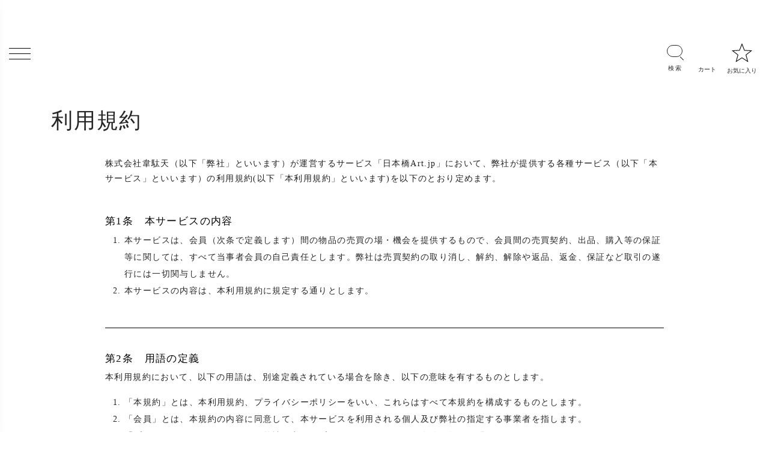

--- FILE ---
content_type: text/html; charset=UTF-8
request_url: https://na-utsuwa.jp/terms
body_size: 97544
content:
<!DOCTYPE html>
<html lang="ja">

<head>
    <meta charset="utf-8" />
    <meta name="viewport" content="width=device-width, initial-scale=1" />
    <meta name="theme-color" content="#fefefe">
    <meta name="csrf-token" content="xBtprsoLIGsUMnFBRvtLAVzeE4QyFLPvKOGDJ948" />
    <meta property="og:url" content="https://na-utsuwa.jp">
    <meta property="og:site-name" content="NA-utsuwa-(日本橋Art.jpうつわ)">
    <link rel="canonical" href="https://na-utsuwa.jp">
            <meta property="og:title" content="うつわ通販｜NA-utsuwa-(日本橋アートうつわ)">
        <meta property="og:description" content="1点ものも多数取扱い！&quot;日本の文化を継承する&quot;をコンセプトに陶磁器・漆器・ガラスの作家作品をご紹介、販売するメディア通販サイトです。焼き物・うつわの販売だけでなく、Web個展の開催や器に関するコラム連載など様々なコンテンツで作品の魅力をご紹介します。">
        <meta name="description" content="1点ものも多数取扱い！&quot;日本の文化を継承する&quot;をコンセプトに陶磁器・漆器・ガラスの作家作品をご紹介、販売するメディア通販サイトです。焼き物・うつわの販売だけでなく、Web個展の開催や器に関するコラム連載など様々なコンテンツで作品の魅力をご紹介します。">
        <meta name="title" content="うつわ通販｜NA-utsuwa-(日本橋アートうつわ)">
        <title>うつわ通販｜NA-utsuwa-(日本橋アートうつわ)</title>
        <link rel="icon" href="https://na-utsuwa.jp/images\img\core-img\new-favicon.png" />

    <!-- base:css -->
    <link rel="stylesheet" href="https://na-utsuwa.jp/css/archive/card-field.css">
    <link rel="stylesheet" href="https://na-utsuwa.jp/css/archive/cart.css">
    <link rel="stylesheet" href="https://na-utsuwa.jp/css/archive/style.css">
    <script src="https://unpkg.com/sweetalert2@7.18.0/dist/sweetalert2.all.js"></script>
    <!-- <link rel="stylesheet" href="https://na-utsuwa.jp/css/archive/cart-style.css"> -->
    <link rel="stylesheet" href="https://na-utsuwa.jp/css/common/loader-submit.css">

    
    
    
    <!-- Scripts -->
    <link rel="preload" as="style" href="https://na-utsuwa.jp/build/assets/app-cbf7c96c.css" /><link rel="preload" as="style" href="https://na-utsuwa.jp/build/assets/app-8b4518bc.css" /><link rel="modulepreload" href="https://na-utsuwa.jp/build/assets/app-b2b4e193.js" /><link rel="modulepreload" href="https://na-utsuwa.jp/build/assets/capture-request-8e9c570c.js" /><link rel="stylesheet" href="https://na-utsuwa.jp/build/assets/app-cbf7c96c.css" /><link rel="stylesheet" href="https://na-utsuwa.jp/build/assets/app-8b4518bc.css" /><script type="module" src="https://na-utsuwa.jp/build/assets/app-b2b4e193.js"></script><script type="module" src="https://na-utsuwa.jp/build/assets/capture-request-8e9c570c.js"></script>
    <!-- Google tag (gtag.js) -->
    <script async src="https://www.googletagmanager.com/gtag/js?id=G-R1KQM11SHB"></script>
    <script>
        window.dataLayer = window.dataLayer || []

        function gtag() {
            dataLayer.push(arguments)
        }
        gtag('js', new Date())
        gtag('config', 'G-R1KQM11SHB')
    </script>
    <!-- Meta Pixel Code -->
<script>
    ! function(f, b, e, v, n, t, s) {
        if (f.fbq) return;
        n = f.fbq = function() {
            n.callMethod ?
                n.callMethod.apply(n, arguments) : n.queue.push(arguments)
        };
        if (!f._fbq) f._fbq = n;
        n.push = n;
        n.loaded = !0;
        n.version = '2.0';
        n.queue = [];
        t = b.createElement(e);
        t.async = !0;
        t.src = v;
        s = b.getElementsByTagName(e)[0];
        s.parentNode.insertBefore(t, s)
    }(window, document, 'script',
        'https://connect.facebook.net/en_US/fbevents.js');
    fbq('init', '786999820044241');
    fbq('track', 'PageView');
</script>
<noscript><img height="1" width="1" style="display:none" src="https://www.facebook.com/tr?id=786999820044241&ev=PageView&noscript=1" /></noscript>
<!-- End Meta Pixel Code -->
</head>


<body class="archive maker-archive">
    <!-- Preloader -->
    <div id="preloader">
        <div class="preload-content">
            <div id="original-load"></div>
        </div>
    </div>
    <div id="make-loading">

    </div>

    <header class="header-area">
        <!-- Top Header Area -->
        
        
        <div class="original-nav-area " id="stickyNav">
    <div class="classy-nav-container breakpoint-off">
        <div class="container-fluid header-max-w">
            <nav class="classy-navbar">
                <a  id="header-logo" href="https://na-utsuwa.jp" class="logo">
                    <img src="https://na-utsuwa.jp/images/img/core-img/logo_2024.svg " alt="" />
                </a>
                <div class="nav-functions">
                                        <div class="nav-icons header-icons">
                        <div id="search-wrapper">
                            <form action="https://na-utsuwa.jp/search-result">
                                <input type="text" id="search" name="keyword" placeholder="作家名・窯元名など" autocomplete="off"/>
                                <div id="close-icon"></div>
                                <input class="d-none" type="submit" value="" />
                            </form>
                        </div>
                        <a style="cursor: pointer; position:relative;" class="cart" onclick="goToCart()">
                            <img src="https://na-utsuwa.jp/images/img/icon-img/icon-cart2.svg" alt="" />
                                                        <div class=" d-none " id="div-count-item-in-cart" style="position:absolute; top: -7px;  right: 9px; ">
                                <span class="count_cart" id="count-item-in-cart">
                                    <span class="count_badge_cart  circle_cart ">
                                                                                    0
                                                                            </span>
                                </span>
                            </div>
                        </a>
                        <a class="favor2" href="https://na-utsuwa.jp/cart/products-in-wish-list">
                          <img src="https://na-utsuwa.jp/images/img/icon-img/icon-favor2.svg" alt="">
                        </a>
                    </div>
                    <!-- Navbar Toggler -->
                    <div class="d-flex align-items-center">
                        <a id="cart-exhibititon"
                            style="cursor: pointer; position:relative; margin-right: 1.5rem; margin-bottom: 2px; display: none" class="cart" 
                            onclick="goToCart()"
                        >
                            <img src="https://na-utsuwa.jp/images/img/icon-img/icon-cart2.svg" alt="" />
                                                        <div class=" d-none " id="div-count-item-in-cart" style="position:absolute; top: -7px;  right: 9px; ">
                                <span class="count_cart" id="count-item-in-cart">
                                    <span class="count_badge_cart  circle_cart ">
                                                                                    0
                                                                            </span>
                                </span>
                            </div>
                        </a>
                        <div class="classy-navbar-toggler">
                            <span class="navbarToggler"><span></span><span></span><span></span></span>
                        </div>
                    </div>

                    <!-- Menu -->

                    <div class="classy-menu" id="originalNav">
                        <!-- close btn -->


                        <!-- Nav Start -->
                        <div class="classynav">
                        <div class="d-flex align-items-center justify-content-between px-3 mb-3">
                                <a href="https://na-utsuwa.jp">
                                    <img src="https://na-utsuwa.jp/images/img/core-img/logo_white_2024.svg" class="menu-logo" />
                                </a>
                                <div class="classycloseIcon">
                                    <div class="cross-wrap"><span class="top"></span><span class="bottom"></span></div>
                                </div>
                            </div>

                            <ul>
                                <li><a href="https://na-utsuwa.jp">ホーム</a></li>
                                <li>
                                    <a href="#">うつわを探す</a>
                                                                        <ul class="dropdown">
                                        <li><a href="https://na-utsuwa.jp/works">すべての作品</a></li>
                                        <li>
                                            <a href="#">素材から探す</a>
                                            <ul class="dropdown">
                                                                                                    <li><a href="https://na-utsuwa.jp/works?category=1">陶磁器</a></li>
                                                                                                    <li><a href="https://na-utsuwa.jp/works?category=2">漆器</a></li>
                                                                                                    <li><a href="https://na-utsuwa.jp/works?category=3">ガラス</a></li>
                                                                                            </ul>
                                        </li>
                                        <li>
                                            <a href="#">アイテムから探す</a>
                                            <ul class="dropdown">
                                                                                                    <li><a href="https://na-utsuwa.jp/works?itemCategory=1">皿</a></li>
                                                                                                    <li><a href="https://na-utsuwa.jp/works?itemCategory=2">鉢(ボウル)</a></li>
                                                                                                    <li><a href="https://na-utsuwa.jp/works?itemCategory=3">ごはん茶碗(丼)・汁椀</a></li>
                                                                                                    <li><a href="https://na-utsuwa.jp/works?itemCategory=4">グラス・コップ・酒器</a></li>
                                                                                                    <li><a href="https://na-utsuwa.jp/works?itemCategory=5">コーヒー・ティー・茶器</a></li>
                                                                                                    <li><a href="https://na-utsuwa.jp/works?itemCategory=6">その他アイテム</a></li>
                                                                                            </ul>
                                        </li>
                                    </ul>
                                </li>
                                <li>
                                <li><a href="https://na-utsuwa.jp/maker">つくりてを探す</a></li>
                                </li>
                                <li>
                                    <a href="#">Web展覧会を探す</a>
                                    <ul class="dropdown" id="list-silde-exhibition">
                                        <li><a href="https://na-utsuwa.jp/webexhibition">すべてのWeb展覧会</a></li>
                                        <li>
                                            <a href="#">開催中のWeb展覧会</a>
                                            <ul class="dropdown"></ul>
                                        </li>
                                    </ul>
                                </li>
                                <li><a href="https://na-utsuwa.jp/event">イベントを探す</a></li>
                                <li><a href="https://na-utsuwa.jp/column">インタビュー・コラムを探す</a></li>
                            </ul>

                            <!-- Search Form  -->
                            <div class="iconmenu">
                                
                                <a href="https://na-utsuwa.jp/cart/products-in-recently-viewed" class="history">最近見た作品</a>
                                <!-- <a href="#" class="guide">ご購入ガイド</a> -->
                                                                <a href="https://na-utsuwa.jp/buyer/login" class="login">会員登録/ログイン</a>
                                                                <a href="https://na-utsuwa.jp/guide" class="guide">ご購入ガイド</a>
                            </div>
                        </div>
                    </div>
                    <!-- Nav End -->
                </div>
            </nav>
        </div>
    </div>
</div>
<script>
    function goToCart() {
        $.ajax({
            url: "https://na-utsuwa.jp/cart/check-user-login",
            type: 'POST',
            data: {
                _token: csrfToken,
                key: 'cart_step',
                value: 1
            },
            success(response) {
                // Xử lý thành công
                if (response.code === 5004) {
                        swal({
                            title: "出品者アカウントでの購入はできません。一度ログアウトして購入手続きをお願いいたします。",
                            text: "",
                            type: "warning",
                            confirmButtonColor: "#000",
                            cancelButtonColor: "#aaa",
                            confirmButtonText: "OK",
                            cancelButtonText: "キャンセル",
                            showCancelButton: false,
                        });
                    } else {
                        window.location.href = "https://na-utsuwa.jp/cart/products-in-cart";
                    }
            },
        });
    }

</script>
    </header>

    <main id="main-area" class="w-100">
        <!-- Page Heading -->
                    <div class="category-field">
            <div class="container">
                <div class="row">
                    <div class="col-12">
                        <h2>利用規約</h2>
                    </div>
                </div>
            </div>
        </div>
        
        <!-- Page Content -->
        <div class="lower privacy">
        <div class="container article">
            <div class="row">
                <div class="col-12">
                    <p>株式会社韋駄天（以下「弊社」といいます）が運営するサービス「日本橋Art.jp」において、弊社が提供する各種サービス（以下「本サービス」といいます）の利用規約(以下「本利用規約」といいます)を以下のとおり定めます。</p>
                    <section>
                        <h3>第1条　本サービスの内容</h3>
                        <ol>
                            <li>本サービスは、会員（次条で定義します）間の物品の売買の場・機会を提供するもので、会員間の売買契約、出品、購入等の保証等に関しては、すべて当事者会員の自己責任とします。弊社は売買契約の取り消し、解約、解除や返品、返金、保証など取引の遂行には一切関与しません。</li>
                            <li>本サービスの内容は、本利用規約に規定する通りとします。</li>
                        </ol>
                    </section>
                    <section>
                        <h3>第2条　用語の定義</h3>
                        <p>本利用規約において、以下の用語は、別途定義されている場合を除き、以下の意味を有するものとします。</p>
                        <ol>
                            <li>「本規約」とは、本利用規約、プライバシーポリシーをいい、これらはすべて本規約を構成するものとします。</li>
                            <li>「会員」とは、本規約の内容に同意して、本サービスを利用される個人及び弊社の指定する事業者を指します。</li>
                            <li>「プライバシーポリシー」とは、弊社が定めるプライバシーポリシー（名称の如何を問わないものとします）をいいます。</li>
                            <li>「個人情報」とは、個人情報保護法に定める「個人情報」を指すものとし、会員が入力した氏名、郵便番号、住所、生年月日、性別、職業、電話番号、アカウント情報（電子メールアドレス及びパスワード等をいう。）、プロフィール情報（ニックネーム、趣味、家族構成、年齢その他の個人に関する属性情報）、クレジットカード情報及び利用履歴等で、かつ特定の個人を識別できる情報（他の情報と容易に照合することができ、それにより特定の個人を識別することとなるものを含む。）をいいます。</li>
                            <li>「出品」とは、会員が、本サービスにて、商品の取引に必要なコンテンツを掲載・発信し、他の会員が閲覧可能かつ会員が商品を取引できる状態にすることをいいます。</li>
                            <li>「出品者」とは、本サービスを通じて商品を出品する会員をいいます。</li>
                            <li>「購入者」とは、本サービスにて商品を購入する会員をいいます。</li>
                            <li>「コンテンツ」とは、弊社又は会員が本サービスに掲載・発信した、情報をいいます。</li>
                            <li>「販売価格」とは、出品者が本サービスにおいて商品を出品する際に設定する商品の価格をいいます。</li>
                            <li>「商品代金」とは、本サービスにおいて商品が購入された場合の、出品者と購入者との間の売買契約における当該商品の売買価格をいいます（なお、商品代金は原則として販売価格と一致しますが、弊社が別途定める場合には、商品代金は、当該定めの内容に従うものとします。これらの場合、商品代金と販売価格とが異なることがあります）。</li>
                            <li>「利用料」とは、本サービスの利用に関連して、弊社が会員から徴収する料金（なお、販売手数料、決済手数料その他の名称の如何を問わないものとします）をいいます。</li>
                        </ol>
                    </section>
                    <section>
                        <h3>第3条　本規約への同意及び変更について</h3>
                        <h4>1. 本規約への同意及び適用</h4>
                        <p>本規約は、本サービスの利用に関する条件を会員と弊社との間で定めることを目的とし、会員と弊社の間の本サービスの利用に関わる一切の関係に適用されます。会員は、本規約に同意をしたうえで、本規約の定めに従って本サービスを利用しなければなりません。会員は、本サービスを利用することにより本規約に同意をしたものとみなされます。</p>
                        <h4>2. 未成年者の場合</h4>
                        <p></p>
                        <h4>3. 本規約の変更</h4>
                        <p>弊社は、必要に応じ、本規約を変更できるものとします。弊社は、本規約を変更した場合には、会員に通知するものとし、通知後、会員が本サービスを利用した場合又は弊社の定める期間内にアカウント削除の手続をとらなかった場合には、会員は、本規約の変更に同意をしたとみなされるものとします。弊社は、本規約の改定、変更により会員に生じたすべての損害について、一切の責任を負いません。</p>
                    </section>
                    <section>
                        <h3>第4条　会員登録について</h3>
                        <h4>1. 会員登録</h4>
                        <ol>
                            <li>会員登録は、必ず本人が行ってください。また、会員登録の際は、必ず正確な情報を入力してください。</li>
                            <li>会員および会員登録をされようとする方（以下併せて「会員等」といいます）は、複数の会員登録を行うことができないものとします。</li>
                        </ol>
                        <h4>2. 登録の不承認</h4>
                        <p>弊社は、以下各号のいずれかに該当する場合、会員登録の申請を承認しないことがあります。</p>
                        <ol>
                            <li>第3条第2項及び本条第2項の会員資格を満たしていない場合</li>
                            <li>過去に本規約違反等により、弊社から利用停止等の処分を受けている場合</li>
                            <li>登録内容に正確ではない情報、又は虚偽の情報が含まれている場合</li>
                            <li>弊社の運営・サービス提供又は他の会員の利用を妨害、支障をきたす行為を行った場合やそのおそれがあると弊社が判断した場合</li>
                            <li>暴力団、暴力団員及び暴力団員でなくなったときから5年を経過しない者、暴力団準構成員、暴力団関係企業に属する者、総会屋等、社会運動等標ぼうゴロ、特殊知能暴力集団等、テロリスト等、日本政府または外国政府が経済制裁の対象として指定する者（以下上記の9者を総称して「暴力団員等」といいます）、暴力団員等の共生者、その他これらに準ずる者（以下、上記のすべてを総称して「反社会的勢力」といいます）であると判明した場合、又は、反社会的勢力等が経営に実質的に関与している法人の役員、従業員である等反社会的勢力等と何らかの関係を有していると判明した場合 </li>
                            <li>その他弊社が不適当であると判断する場合</li>
                        </ol>
                        <h4>3. 登録内容の変更</h4>
                        <p>会員は、登録内容の変更がある場合は、直ちに変更しなければならず、常に会員自身の正確な情報が登録されているよう、登録内容を管理及び修正する責任を負います。登録内容に変更があったにも関わらず、変更を行っていない場合、弊社は、登録内容の変更のないものとして取り扱うことができます。変更の届出があった場合でも、変更登録前に行われた取引や各種手続は、変更前の情報に依拠する場合があります。</p>
                        <h4>4. 弊社の免責</h4>
                        <p>会員が会員登録や登録内容の変更をしたことや弊社が会員登録を承認しないことにより生じた損害に関しまして、弊社は一切責任を負わないものとします。</p>
                        <h4>5. アカウント情報の管理について</h4>
                        <ol>
                            <li>会員は入力したメールアドレス及びパスワード等（以下「アカウント情報」といいます。）を自ら管理する責任を負います。会員は、アカウント情報を第三者等に利用させたり、譲渡や売買、質入、貸与、賃貸したり、その他形態を問わず処分することはできません。</li>
                            <li>アカウント情報の管理不十分による情報の漏洩、使用上の過誤、第三者の使用、不正アクセス等による損害の責任は会員が負うものとし、弊社は一切責任を負わないものとします。また、アカウント情報が不正に利用されたことにより弊社に損害が生じた場合、会員は当該損害を賠償するものとします。</li>
                            <li>アカウント情報が第三者に漏えいした場合又はそのおそれがある場合、速やかに弊社まで連絡するものとします。また、その際に弊社の指示がある場合にはこれに従うものとします。</li>
                        </ol>
                    </section>
                    <section>
                        <h3>第5条　会員登録の取消等</h3>
                        <h4>1.会員登録の取消・利用停止等</h4>
                        <p>弊社は、会員が以下の各号のいずれかに該当した場合又は該当したと弊社が判断した場合、事前の通知なしに、会員登録の取消、本サービスの全部もしくは一部へのアクセスの拒否・利用停止等、又は、会員に関連するコンテンツや情報の全部もしくは一部の削除の措置をとることができるものとします。弊社は、その理由を説明する義務を負わないものとします。なお、弊社は、会員が以下の各号のいずれにも該当しないことを確認するために、弊社が必要と判断する本人確認を行うことができ、確認が完了するまで本サービスの全部もしくは一部へのアクセスの拒否・利用停止等の措置することができます。</p>
                        <ol>
                            <li>法令又は本規約に違反した場合</li>
                            <li>不正行為があった場合</li>
                            <li>登録した情報が虚偽の情報であると弊社が判断した場合</li>
                            <li>本規約上必要となる手続又は弊社への連絡を行わなかった場合</li>
                            <li>登録した情報が既存の登録と重複している場合</li>
                            <li>登録した携帯電話番号又はメールアドレスが不通になったことが判明した場合</li>
                            <li>会員が債務超過、無資力、支払停止又は支払不能の状態に陥った場合</li>
                            <li>他の会員や第三者に不当に迷惑をかけた場合</li>
                            <li>登録した金融機関の口座に関し違法または不適切その他の問題があることが当該金融機関による指摘その他により判明した場合</li>
                            <li>第4条第2項各号のいずれかに該当する場合</li>
                            <li>会員が自ら又は第三者をして、暴力的な要求行為、法的な責任を超えた不当な要求行為、脅迫的な言動又は暴力を用いる行為、風評を流布し、偽計を用い又は威力を用いて、信用を毀損又は業務を妨害する行為をした場合</li>
                            <li>その他弊社が会員に相応しくないと判断した場合</li>
                        </ol>
                        <h4>2.支払いの留保</h4>
                        <p>弊社は、本条の措置の時点で当会員に支払われることとなっていた金銭等について、違法行為への関与が疑われる場合等、弊社の判断により、支払いを留保することができるものとします。</p>
                        <h4>3.弊社の免責</h4>
                        <p>弊社は、本条の措置により生じる損害について、一切の責任を負わないものとします。</p>
                    </section>
                    <section>
                        <h3>第6条　会員の退会</h3>
                        <h4>1.退会の手続</h4>
                        <p>会員は、弊社に退会を希望する旨を問い合わせ、弊社の判断により認められた場合には退会することができます。但し、取引の決済や商品の郵送等取引の手続が未完のものがある場合は退会することができず、会員は、一連の未完の取引を本規約に従って遅滞なく円滑に進め、完了させた後、弊社に問い合わせを行わなければなりません。</p>
                        <h4>2.無効化等</h4>
                        <p>会員が退会を希望する時点で当会員に支払われることとなっていた金銭等については、弊社の判断により、無効とすることができるものとします。</p>
                        <h4>3.弊社の免責</h4>
                        <p>弊社は、本条の措置により生じる損害について、一切の責任を負わないものとします。</p>
                    </section>
                    <section>
                        <h3>第7条　個人情報等の取扱いについて</h3>
                        <h4>1.プライバシーポリシーへの同意と利用</h4>
                        <p>会員は、本サービスの利用又は本サービスの閲覧の前に、本サービス上で、プライバシーポリシーを必ず確認し、その内容に同意した上で、本サービスを利用するものとします。
                            本サービスを通じて得た個人情報等に関しまして、本サービスの利用の範囲内においてのみ利用することができ、それ以外の利用はできないものとします。</p>
                        <h4>2.利用の目的</h4>
                        <p>弊社は、本規約のほか、プライバシーポリシーに従って個人情報等を取り扱います。取得する個人情報等に関しまして、以下の各号に定める目的で利用することができるものとします。</p>
                        <ol>
                            <li>本サービスの提供で必要となってくる範囲での利用</li>
                            <li>運営上に必要な事項の通知の際の利用</li>
                            <li>品質管理及び利便性向上の為のアンケート調査及び分析での利用</li>
                            <li>本サービスに対する問い合わせ対応の際の利用</li>
                            <li>運営に関する事柄についての連絡又は追加対応の際の利用</li>
                            <li>本サービス運営上の不正利用や、その他のトラブル解決の際の利用</li>
                            <li>システムの維持又は不具合の改善の際の利用</li>
                            <li>その他プライバシーポリシーに定める目的</li>
                        </ol>
                        <h4>3.第三者への預託又は提供</h4>
                        <p>弊社は、法令に基づく場合又は以下に定める場合を除き、個人情報等を第三者に預託又は提供する場合は、事前に会員の同意を得ることなしにしません。</p>
                        <ol>
                            <li>弊社が定めている期間内で、コンテンツ、利用履歴及びプロフィール情報を本サービス上において公開する場合</li>
                            <li>商品代金を回収する為に必要な場合</li>
                            <li>合併や、その他の事由による事業の承継に伴って事業を承継する者に対して個人情報を提供する場合</li>
                            <li>会員間又は第三者とのトラブルを解決するために、弊社が開示を必要と判断した場合</li>
                            <li>その他プライバシーポリシーに定める場合</li>
                        </ol>
                        <h4>4.弊社の免責</h4>
                        <p>個人情報等を前項に基づき第三者に預託又は提供したことによる会員の損害について、弊社は一切責任を負わないものとします。会員は、本条の内容を十分に認識した上で、本サービスを利用する必要するものとします。</p>
                        <h4>5.会員による訂正等の請求</h4>
                        <p>弊社は、会員が本サービスに入力した個人情報等について、関連法規に従い、事実確認を行った上で、訂正、削除又は利用停止等の適切な措置を講じます。</p>
                    </section>
                    <section>
                        <h3>第8条　禁止事項</h3>
                        <p>弊社は、本サービスに接した会員及び第三者の、本規約に違反すると弊社が判断する行為（以下「禁止事項」といいます）を禁止します。当該禁止事項は、弊社により適宜追加修正される場合がありますので、会員は、サービスの利用にあたり、常に最新の内容を確認する義務を負うものとします。</p>
                    </section>
                    <section>
                        <h3>第9条　出品について</h3>
                        <h4>1.出品手続等</h4>
                        <p>出品者は、弊社所定の手続に従い商品の出品を行うものとします。出品者は、本規約に同意をしたうえで、本サービスを利用するものとします。<br>
                            弊社は、出品方法について、基準を設け、審査を行い、出品者が基準に合致しない場合には、当該出品方法の利用を制限することができます。 </p>
                        <h4>2.出品禁止商品</h4>
                        <p>出品者は本規約に違反する商品の出品ができないことについて予め了承します。出品禁止物に該当する商品を出品した場合は、出品者の故意又は過失に関わらず、本規約違反行為とみなします。</p>
                        <h4>3.商品説明等</h4>
                        <p>会員は、出品する際に、真に売却する意思のない出品、その商品情報だけでは正しく商品を理解できない又は混乱する可能性のある出品、商品説明で十分な説明を行わない出品等を行ってはなりません。また、出品者は、出品する商品と関係のない画像等を当該出品情報として掲載してはいけません。</p>
                        <h4>4.法令遵守</h4>
                        <p>会員は、出品にあたっては、古物営業法、特定商取引に関する法律、不当景品類及び不当表示防止法、不正競争防止法、商標法、著作権法その他の法令を遵守しなければなりません。</p>
                        <h4>
                            5.出品に関する本規約違反
                            </h3>
                            <p>出品に関して弊社が本規約に違反すると判断した場合又は不適切と判断した場合、弊社は、第5条に定める措置のほか、その出品やその出品に対して発生していた購入行為等を弊社の判断で取り消すことができるものとします。本項に基づく措置によって会員に生じる損害について、弊社は一切責任を負わないものとします。</p>
                            <h4>6.弊社の免責</h4>
                            <p>会員の出品等によって、会員及び第三者に生じる損害につき、弊社は一切責任を負わないものとします。</p>
                    </section>
                    <section>
                        <h3>第10条　商品の購入</h3>
                        <h4>1.購入手続</h4>
                        <p>会員は、弊社の定める手続により購入の意思をもって、注文を行うものとし、購入する意思のない注文、転売等の営利を目的とした商品の購入等、いたずら目的と見受けられる注文を行うことはできません。</p>
                        <h4>2.必要データ</h4>
                        <p>弊社が定める取引開始可能な時間内に、弊社の管理するサーバーに商品代金に関するデータ、販売意思のアクションデータなどの弊社所定のデータの到達が確認できなかった場合、注文は無効になるものとし、会員はあらかじめこれを承諾するものとします。</p>
                        <h4>
                            3.自らの出品物の購入禁止等
                            </h3>
                            <p>出品者は、自らの出品物を購入することはできません。出品を取り下げたい場合は、会員は、弊社所定の手続に従って行うものとします。</p>
                            <h4>4.弊社の免責</h4>
                            <p>会員の注文又は購入等によって、会員及び第三者に生じる損害につき、弊社は一切責任を負わないものとします。</p>
                    </section>
                    <section>
                        <h3>第11条　取引及び支払</h3>
                        <h4>1.売買契約の成立</h4>
                        <p>購入者が出品された特定の商品の購入完了手続をした時をもって当該商品の売買契約が成立するものとします。出品者及び購入者は、売買契約に基づき発生した権利・義務を第三者に譲渡、担保提供その他の処分することはできないものとします。</p>
                        <h4>2.支払</h4>
                        <p>売買契約が成立した場合、購入者は、弊社の定める方法により商品代金と利用料の合計額を支払うものとします。</p>
                        <h4>3.商品等に関するトラブル</h4>
                        <p>出品者、購入者の間で商品等に関してトラブル発生した場合は当該会員間で解決するものとします。ただし、弊社の判断により、弊社も協議に入ることができるものとします。</p>
                        <h4>4.キャンセル及び商品の瑕疵</h4>
                        <p>本サービスの利用にあたり、出品者、購入者間の同意がある場合を除き、出品後、及び商品の注文後のキャンセルはできないものとします。<br>
                            商品に瑕疵がある場合、商品説明と実際の商品が明らかに異なる場合、梱包の不備により配送時に商品が破損したなどの場合は出品者が責任を負うものとし、出品者の責任及び費用により、返金、商品の引取、修理又は交換等の対応を行うものとします。</p>
                        <h4>5.支払手続</h4>
                        <ol>
                            <li>支払又は決済が本サービスに関して必要となる場合、弊社が定めるところに従うものとします。なお、本サービス利用に関し、会員によって支払われた代金決済についての領収書等は発行されないものとします。また、支払いに必要な振込手数料その他の費用についての会員の負担は、弊社が定めるところに従うものとします。</li>
                            <li>者は、弊社に対して、購入者から支払われる商品代金（決済事業者または収納代行業者から支払われる商品代金に相当する金員を含みます。）を代理受領する権限を付与するものとします。出品者は、弊社が決済事業者および収納代行業者を指定した場合には、当該決済事業者および収納代行業者に対して、商品代金を代理受領する権限を付与するものとします。また、弊社は、地域を限定して決済事業者および収納代行業者を指定することができるものとします。さらに、出品者は、弊社が決済事業者又は収納代行業者との間で締結する決済サービスに関する加盟店契約により必要となる場合には、商品代金債権を弊社に譲渡することに同意します。</li>
                        </ol>
                        <h4>6.不払・支払遅延等</h4>
                        <ol>
                            <li>会員が本規約に従って必要な支払いを行わない場合もしくは遅延した場合又は本サービスに入力したクレジットカードもしくは金融機関の口座の利用が停止された場合には、弊社は、当該会員に通知することなく、当該会員による本サービスの利用を停止することができるほか、第5条に定める措置をとることができるものとします。</li>
                            <li>未払いの支払債務が存在している場合、弊社は、未払いの支払債務の回収を第三者に委託することができるものとします。</li>
                            <li>支払期日までに購入者が支払債務を支払わなかった場合、弊社は、当該購入者に対し、年率14.6％の遅延損害金を請求することができるものとします。</li>
                        </ol>
                        <h4>7.売買契約の取消</h4>
                        <p>売買契約が成立した場合においても、購入者が商品代金及び利用料の合計額を支払わない場合もしくは支払いを遅延した場合、出品者が商品を発送しない場合、その他弊社が必要と認める場合には、弊社は、当該売買契約を取り消すことができるものとします。</p>
                        <h4>8.弊社の免責</h4>
                        <p>会員が本サービスに入力した決済手段又は金融機関の情報が第三者に利用されたこともしくは入力情報の内容が不正確であったこと又は弊社が本条に基づく措置を行ったこともくしは行わなかったことによって会員に生じた損害に関して、弊社は一切責任を負わないものとします。</p>
                    </section>
                    <section>
                        <h2>第12条　弊社による出品・販売等</h2>
                        <ol>
                            <li>弊社は、本サービスにおいて、商品の出品・販売を行う場合があります。なお、その場合も、本サービスが会員間の物品の売買の場・機会を提供する性質には何ら影響を及ぼしません。</li>
                            <li>弊社が出品した商品を購入者が購入した場合であっても、システムトラブル、欠品、配送事故、又はその他の事情により、商品を納品できない場合があります。その場合、弊社は、弊社の裁量により、当該商品にかかる購入者との売買契約を解除することができるものとし、購入者への返金その他の弊社が適切と認める措置をとるものとします。</li>
                            <li>弊社が出品した商品を購入した購入者は、商品に瑕疵がある場合又は品違いの場合を除き、売買のキャンセル・商品の返品を行うことはできないものとします。</li>
                            <li>弊社が出品した商品を購入した購入者は、商品に瑕疵がある場合又は品違いの場合は、弊社所定の期間内に、弊社所定の方法により弊社に連絡するものとします。この場合には、購入者は、商品の返送等につき弊社の指示に従うものとし、弊社は、返金・商品交換その他適切と認める措置をとることができるものとします。</li>
                            <li>購入者は、弊社が出品した商品を購入した場合、本規約に従い、商品代金の支払いその他の購入者が行うべき行為を行うものとします。但し、弊社が本サービスにおいて商品の出品・販売を行う場合には、本規約の第10条第4項、第12条の規定、並びに、弊社が必要に応じて別途指定する規定は適用されないものとします。</li>
                        </ol>
                    </section>
                    <section>
                        <h3>第13条　他サービスへの移行</h3>
                        <h4>1.外部サービスへの移行</h4>
                        <p>会員が本サービスを利用するにあたり、本サービスから、弊社グループ又は第三者が運営する他のサービス（以下「外部サービス」といいます）に移行する場合があります。会員は、予めこれに同意するものとし、本規約及び外部サービスの利用規約等を遵守して、本サービス及び外部サービスを利用するものとします。</p>
                        <h4>2.外部サービスの利用規約等</h4>
                        <p>外部サービスへの移行後に本サービスの利用を継続した会員は、外部サービスの利用規約等に同意したものとみなします。弊社は、外部サービスについて何等の保証を行わないものとし、会員及び第三者が外部サービスを利用することにより生じる損害について、一切責任を負わないものとします。</p>
                    </section>
                    <section>
                        <h3>第14条　本サービスの中断・終了及び変更</h3>
                        <h4>1.本サービスの中断</h4>
                        <p>弊社は、以下の各号のいずれかに該当する場合には、会員に事前に通知することなく一時的に本サービスの全部又は一部を中断する事ができるものとします。その際、会員に損害が発生した場合であっても、弊社は一切の責任を負わないものとします。</p>
                        <ol>
                            <li>サーバー、通信回線、その他の設備の故障、障害の発生又はその他の理由により本サービスの提供ができなくなった場合</li>
                            <li>システム（サーバー、通信回線や電源、それらを収容する建築物などを含む）の保守、点検、修理、変更を定期的に又は緊急に行う場合</li>
                            <li>システム（サーバー、通信回線や電源、それらを収容する建築物などを含む）の保守、点検、修理、変更を定期的に又は緊急に行う場合</li>
                            <li>地震、噴火、洪水、津波等の天災により本サービスの提供ができなくなった場合</li>
                            <li>戦争、変乱、暴動、騒乱、労働争議等その他不可抗力により本サービスの提供ができなくなった場合</li>
                            <li>法令又はこれに基づく措置により本サービスの提供ができなくなった場合</li>
                            <li>その他、運用上又は技術上弊社が本サービスの一時的な中断を必要と判断した場合</li>
                        </ol>
                        <h4>2.本サービスの終了及び変更</h4>
                        <p>弊社は、任意の理由により、会員への事前通知をすることなく、いつでも本サービスの全部又は一部を終了及び変更できるものとします。<br>
                            弊社は、前項の本サービスの終了及び変更による損害について、会員及び第三者に対して一切責任を負わないものとします。</p>
                    </section>
                    <section>
                        <h3>第15条　知的財産権及びコンテンツ</h3>
                        <h4>1.知的財産権等の帰属</h4>
                        <p>本サービスを構成するすべての素材に関する権利は、弊社又は当該権利を有する第三者に帰属しています。会員は、本サービスのすべての素材に関して、一切の権利を取得することはないものとし、権利者の許可なく、所有権、著作権を含む一切の知的財産権、肖像権、パブリシティー権等、コンテンツ素材に関する権利を侵害する一切の行為をしてはならないものとします。本規約に基づく本サービスの利用の許諾は、本サービスに関する弊社又は当該権利を有する第三者の権利の使用許諾を意味するものではありません。</p>
                        <h4>2.弊社による利用</h4>
                        <p>出品者により投稿された出品物の写真、動画、情報等に関しては、本サービスの宣伝、運営、研究開発及び発表等を目的として、弊社及び弊社の指定する者が自由に利用できるものとします。</p>
                        <h4>3.コンテンツに関する責任</h4>
                        <p>会員等がサービスに関連して発信又は掲載したコンテンツに関する一切の責任は、当該会員等が負うものとし、弊社は、その内容、品質、正確性、信憑性、適法性、最新性、有用性等について、確認いたしません。また、弊社は、それらに関して、一切保証せず、一切責任を負わないものとします。</p>
                        <h4>4.コンテンツの内容等</h4>
                        <p>会員等は、他の会員等が発信又は掲載するコンテンツに対して、その内容、品質、正確性、信憑性、適法性、最新性、有用性等を、会員等ご自身で判断する必要があります。弊社は、会員等及び第三者が弊社のコンテンツを利用することにより生じる損害について、一切責任を負わないものとします。</p>
                        <h4>5.バックアップ</h4>
                        <p>弊社はコンテンツのバックアップを行う義務を負わないものとします。会員は、コンテンツのバックアップが必要な場合には、自己の費用と責任でこれを行うものとします。</p>
                        <h4>6.コンテンツの変更及び削除</h4>
                        <p>弊社はコンテンツのバックアップを行う義務を負わないものとします。会員は、コンテンツのバックアップが必要な場合には、自己の費用と責任でこれを行うものとします。</p>
                    </section>
                    <section>
                        <h3>第16条　会員の責任及び接続環境等</h3>
                        <h4>1. 必要な機器の準備等</h4>
                        <p>本サービスの提供を受けるために必要な、コンピュータ、スマートフォンその他の機器、ソフトウェア、通信回線その他の通信環境等は、会員の費用と責任において準備し維持するものとします。また、その機器・ソフトウェア・通信環境等の設置や操作についても、会員の費用と責任で行って頂く必要があります。弊社は、本サービスがあらゆる機器等に適合することを保証するものではなく、機器等の準備、設置、操作に関し、一切関与せず、会員に対するサポートも行いません。</p>
                        <h4>2.ネットワークの経由等</h4>
                        <p>会員は、本サービスを利用する際に、種々のネットワークを経由する場合があることを理解し、接続しているネットワークや機器等によっては、それらに接続したり、それらを通過するために、データや信号等の内容が変更される可能性があることを理解したうえで、本サービスを利用するものとし、かかる変更について弊社は一切責任を負わないものとします。</p>
                        <p> </p>
                        <h4>3.手続の成立</h4>
                        <p>会員がインターネット回線を通じて行う本サービスへの入力、出品、購入、退会、その他の手続は、弊社のサーバーに当該手続に関するデータが送信され、弊社のシステムに当該手続の内容が反映された時点をもって有効に成立するものとします。</p>
                        <p> </p>
                        <h4>4.トラブルの解決等</h4>
                        <p>本サービスに関連して会員間又は会員と第三者間で発生したトラブル（本サービスを将来利用するという前提の下で起こったトラブルを含む。）に関して、会員は各自の費用及び責任で解決するものとし、弊社は一切の責任を負わないものとします。トラブルが生じた際には、当事者間で解決するものとし、当該トラブルにより弊社が損害を被った場合は、当事者は連帯して当該損害を賠償するものとします。</p>
                        <p> </p>
                        <h4>5.第三者との紛争解決</h4>
                        <p>会員と第三者との間で、本サービスに関連して、裁判やクレーム、請求等あらゆるトラブルを含む紛争が生じた場合、会員各自の責任や費用で解決するものとし、弊社は、当該紛争に関し、一切関与しません。会員は、当該紛争の対応のために弊社に生じた弁護士費用を含むあらゆる費用及び賠償金等を、連帯して賠償するものとします。</p>
                        <p> </p>
                        <h4>6.費用の負担</h4>
                        <p>弊社と会員間で紛争が生じた場合、当該紛争に関連して弊社に発生した弁護士費用を含むあらゆる費用を、当該会員は連帯して負担することに同意するものとします。</p>
                        <p> </p>
                    </section>
                    <section>
                        <h3>第17条　非保証及び免責</h3>
                        <h4>1.内容等に関する非保証</h4>
                        <p>弊社は、本サービスの内容・品質・水準、本サービスの安定的な提供、本サービスの利用に伴う結果等については、一切保証しません。</p>
                        <h4>2.弊社の免責</h4>
                        <p>本サービス提供における、不正確、不適切、不明瞭な内容、表現、行為等により、会員及び第三者に対して損害が生じた場合、故意・過失の有無にかかわらず、弊社は、当該損害について一切責任を負わないものとします。</p>
                        <h4>3.アドバイス等の非保証</h4>
                        <p>弊社は、会員等に対して、適宜情報提供やアドバイスを行うことがありますが、それらに対して責任を負うものではありません。また、そのアドバイスや情報提供の正確性や有用性を保証しません。</p>
                        <h4>4.コンピュータウィルス等に関する非保証</h4>
                        <p>本サービスに関連するコンテンツの中に、コンピュータウィルス等有害なものが含まれていないことに関しまして、一切保証しません。本サービスに関連するコンテンツの中に、コンピュータウィルス等有害なものが含まれていたことにより生じた損害について、会員及び第三者に対して弊社は一切責任を負わないものとします。</p>
                        <h4>5.機器等に関する免責</h4>
                        <p>会員が利用した機器・通信回線・ソフトウェア等により会員又は第三者に生じた損害に関しまして、弊社は一切責任を負わないものとします。</p>
                        <h4>6.通信障害等に関する免責</h4>
                        <p>本サービスへのアクセス不能、会員のコンピュータにおける障害、エラー、バグの発生等、及び、本サービスに関連するコンピュータ、システム、通信回線等の障害に関しまして、弊社は一切責任を負わないものとします。</p>
                        <h4>7.他のウェブサイトに関する免責</h4>
                        <p>会員が書き込んだ他のウェブサイト等へのURLにより、そのリンク先で生じた損害に関して、弊社は一切責任を負わないものとします。</p>
                    </section>
                    <section>
                        <h3>第18条　損害賠償</h3>
                        <h4>1.会員の責任及び弊社の免責</h4>
                        <p>会員が本規約に違反した場合、故意過失を問わず、当該会員が、当該違反により損害を受けた会員及び第三者に対する損害賠償責任を含む、一切の責任を負うものとします。会員がかかる違反行為を行ったことにより、弊社が損害を被った場合は、当事者は連帯して当該損害を賠償するものとします。</p>
                        <h4>2.弊社の損害賠償責任</h4>
                        <p>弊社は、弊社による本サービスの提供の停止、終了又は変更、会員登録の取消、コンテンツの削除又は消失､本サービスの利用によるデータの消失又は機器の故障等、その他本サービスに関連して会員が被った損害につき、賠償する責任を一切負わないものとします。なお、消費者契約法の適用その他の理由により、本項その他弊社の損害賠償責任を免責する規定にかかわらず弊社が会員に対して損害賠償責任を負う場合においても、弊社の責任は、弊社の過失（重過失を除きます。）による債務不履行又は不法行為により会員に生じた損害のうち現実に発生した直接かつ通常の損害に限り、かつ、当該会員から受領した代金の累積総額を上限とします。</p>
                    </section>
                    <section>
                        <h3>第19条　一般条項</h3>
                        <h4>1.通知</h4>
                        <ol>
                            <li>本サービスに関する弊社から会員への通知・連絡は、弊社が運営するウェブサイト又はアプリケーション内の適宜の場所への掲示その他、弊社が適当と判断する方法により行なうものとします。弊社は、個々の会員に通知及び連絡をする必要があると判断した際、会員情報の電子メールアドレス、住所又は電話番号に対し、メッセージング機能、電子メール、郵便又は電話等を用いて通知及び連絡を行うことがあります。 <br>
                                弊社からの通知及び連絡が不着であったり遅延したりといったことによって生じる損害について、弊社は一切の責任を負いません。</li>
                            <li>会員が弊社に通知、連絡又は問い合わせをする必要が生じた場合、本サービスのお問い合わせフォームを利用するものとし、電話や来訪を行うことはできないものとします。弊社は、かかる連絡又は問い合わせがあった場合、弊社が定める方法により、会員の本人確認を行うことができるものとします。また、問合せに対する回答方法に関しては、弊社が適切と考える回答方法を利用することができるものとし、その回答方法を会員が決めることはできないものとします。</li>
                        </ol>
                        <h4>2.譲渡禁止</h4>
                        <p>会員は、弊社の書面による事前の承諾なく、本規約に基づく契約上の地位又は本規約に基づく権利もしくは義務につき、第三者に対し、譲渡、移転、担保設定、貸与、その他の処分をすることはできません。</p>
                        <h4>3.事業譲渡</h4>
                        <p>弊社が本サービスに係る事業を第三者に譲渡する場合（事業譲渡、会社分割その他本サービスが移転する一切の場合を含む。）には、当該事業の譲渡に伴い、会員の本規約に基づく契約上の地位、本規約に基づく権利・義務及び会員登録に伴い登録された情報その他の情報を、弊社は当該事業の譲受人に譲渡することができるものとし、会員は、かかる譲渡につき予め承諾するものとします。</p>
                        <h4>4.分離可能性</h4>
                        <p>本規約のいずれかの条項又はその一部が、消費者契約法その他の法令等により無効と判断された場合であっても、本規約の残りの規定及び一部が無効と判断された規定の残りの部分は、継続して有効に存続し、当該無効とされた条項又はその一部を、有効とするために必要な範囲で修正し、最大限、当該無効とされた条項又はその一部の趣旨及び法律的経済的に同等の効果が確保されるよう解釈されるものとします。</p>
                        <h4>5.定めのない事項等</h4>
                        <p>本規約に定めのない事項又は本規約の解釈に疑義が生じた場合には、会員は、弊社の定めるところに従うものとします。これにより解決しない場合には、弊社及び会員は、信義誠実の原則に従って協議の上速やかに解決を図るものとします。</p>
                        <h4>6.言語</h4>
                        <p>本規約は、日本語を正文とします。本規約につき、参考のために英語による翻訳文が作成された場合でも、日本語の正文のみが契約としての効力を有するものとし、英訳はいかなる効力も有しないものとします。</p>
                        <h4>7.準拠法及び裁判管轄</h4>
                        <p>本規約は、日本法に基づき解釈されるものとし、会員と弊社の間で生じた紛争については、その内容に応じて東京簡易裁判所又は東京地方裁判所を第一審の専属的合意管轄裁判所とします。</p>
                    </section>
                </div>
            </div>
        </div>
    </div>

        <!-- Page footer -->
                    <footer>
    <div class="container-fluid footer-max-w">
        <div class="row">
            <div class="col-12 footer-area">
                <div class="logo-area col-12 col-lg-2">
                    <a href="https://na-utsuwa.jp/" class="logo"><img src="https://na-utsuwa.jp/images/img/core-img/logo_2024.svg" alt=""></a>
                    <div class="externals">
                        <a href="https://www.instagram.com/utsuwa_nihonbashiart.jp/" target="_blank">
                            <span class="fab fa-instagram"></span>
                        </a>
                        <a href="https://www.facebook.com/utsuwaNA" target="_blank">
                            <span class="fab fa-facebook-f"></span>
                        </a>
                        <a href="https://twitter.com/utsuwa_NA" target="_blank">
                            <span class="fab fa-twitter"></span>
                        </a>
                    </div>
                    <!--リンクなし↓-->
                    <!--<span class="fab fa-twitter no-link"></span>-->
                </div>
                <div class="f-nav-area col-12 col-lg-8">
                    <div class="row">
                        <div class="col-12 col-sm-5 contents contents1">
                            <h4>store<span>ストア</span></h4>
                            <h5>うつわを探す</h5>
                            <ul class="contents-nav contents-nav1">
                                <li>
                                    <ul>
                                        <li style="padding-right: 16px"><a href="https://na-utsuwa.jp/works">すべての作品</a></li>
                                    </ul>
                                </li>
                            </ul>
                                                        <ul class="contents-nav contents-nav1 pr-0">
                                <li>素材から探す
                                    <ul>
                                                                                <li style="padding-right: 6px"><a href="https://na-utsuwa.jp/works?category=1">陶磁器</a></li>
                                                                                <li style="padding-right: 6px"><a href="https://na-utsuwa.jp/works?category=2">漆器</a></li>
                                                                                <li style="padding-right: 6px"><a href="https://na-utsuwa.jp/works?category=3">ガラス</a></li>
                                                                            </ul>
                                </li>
                            </ul>
                            <ul class="contents-nav contents-nav2 pr-0">
                                <li>アイテムから探す
                                    <ul>
                                                                                                                        <li style="padding-right: 4px"><a href="https://na-utsuwa.jp/works?itemCategory=1">皿</a></li>
                                                                                                                                                                <li><a href="https://na-utsuwa.jp/works?itemCategory=2">鉢(ボウル)</a></li>
                                                                                                                                                                <li style="padding-right: 4px"><a href="https://na-utsuwa.jp/works?itemCategory=3">ごはん茶碗(丼)・汁椀</a></li>
                                                                                                                                                                <li><a href="https://na-utsuwa.jp/works?itemCategory=4">グラス・コップ・酒器</a></li>
                                                                                                                                                                <li style="padding-right: 4px"><a href="https://na-utsuwa.jp/works?itemCategory=5">コーヒー・ティー・茶器</a></li>
                                                                                                                                                                <li><a href="https://na-utsuwa.jp/works?itemCategory=6">その他アイテム</a></li>
                                                                                                                    </ul>
                                </li>
                            </ul>
                        </div>
                        <div class="col-12 col-sm-4 contents contents2">
                            <h4>contents<span>コンテンツ</span></h4>

                            
                                <ul class="contents-nav contents-nav1 pr-0">
                                    <li><a href="https://na-utsuwa.jp/maker">つくりて一覧</a></li>
                                    <li><a href="https://na-utsuwa.jp/event">イベント一覧</a></li>
                                    <li><a href="https://na-utsuwa.jp/column">インタビュー・コラム一覧</a></li>
                                </ul>
                                
                        </div>
                        <div class="col-12 col-sm-3 guide">
                            <h4>guide<span>ガイド</span></h4>
                            <ul class="guide-nav">
                                                                <li><a href="https://na-utsuwa.jp/cart/products-in-wish-list">お気に入り</a></li>
                                                                <li><a href="https://na-utsuwa.jp/cart/products-in-recently-viewed">閲覧履歴</a></li>
                                                                <li><a href="https://na-utsuwa.jp/buyer/login">購入者マイページ</a></li>
                                                                                                <li><a href="https://na-utsuwa.jp/maker/login">つくりてマイページ</a></li>
                                                                <!-- <li><a href="#">購入ガイド</a></li> -->
                                <li><a href="https://na-utsuwa.jp/faq">ヘルプ(よくある質問)</a></li>
                                <li><a href="https://na-utsuwa.jp/contact">お問い合わせ</a></li>
                            </ul>
                        </div>
                    </div>
                </div>
                <div class="menu-footer col-12 col-lg-2">
                    <div class="row">
                                                <div class="buyers-menu mb-5 col-6 col-sm-4 col-lg-12">
                            <ul>
                                <li class="menu1"><a href="https://na-utsuwa.jp/maker/register">出品者登録</a></li>
                                <li class="menu2"><a href="https://na-utsuwa.jp/maker/login">出品者ログイン</a></li>
                            </ul>
                        </div>
                        <div class="buyers-menu mb-5 col-6 col-sm-4 col-lg-12">
                            <ul>
                                <li class="menu1"><a href="https://na-utsuwa.jp/buyer/register">購入者登録</a></li>
                                <li class="menu2"><a href="https://na-utsuwa.jp/buyer/login">購入者ログイン</a></li>
                            </ul>
                        </div>
                                            </div>

                </div>

                <!-- Footer Nav Area -->

            </div>
        </div>
    </div>
    <div class="bottom-nav">
        <div class="container-fluid footer-max-w">
            <ul>
                <li><a href="https://na-utsuwa.jp/about">このサイトについて</a></li>
                <li><a href="https://idaten.co.jp/about/" target="_blank">運営会社</a></li>
                <li><a href="https://na-utsuwa.jp/terms">利用規約</a></li>
                <li><a href="https://na-utsuwa.jp/privacy">プライバシーポリシー</a></li>
                <li><a href="https://na-utsuwa.jp/law">特定商取引法に基づく表記</a> </li>
            </ul>
            <div class="copyright">日本橋Art.jp © Idaten Co., Ltd.</div>
        </div>
    </div>
</footer>        

    </main>

    <!-- jQuery (Necessary for All JavaScript Plugins) -->
    <script src="https://cdnjs.cloudflare.com/ajax/libs/jquery/2.2.4/jquery.min.js"></script>
    <script src="https://cdnjs.cloudflare.com/ajax/libs/jquery/3.3.1/jquery.min.js"></script>
    <script type="text/javascript">
        var $1111 = $.noConflict(true);
    </script>

    <script src="https://cdnjs.cloudflare.com/ajax/libs/toastr.js/2.0.1/js/toastr.js"></script>
<link href="https://cdnjs.cloudflare.com/ajax/libs/toastr.js/2.0.1/css/toastr.css" rel="stylesheet" />
<script type="text/javascript">
    var csrfToken = $('meta[name="csrf-token"]').attr('content');
    $(function () {
        $(".product-detail .add_cart").click(function () {
            var productId = this.getAttribute("data-product-id");
            $.ajax({
                url: "https://na-utsuwa.jp/cart/add-product-to-cart",
                type: 'POST',
                data: {
                    productId: productId,
                    countItem: $('.detail-prod-qty').val(),
                    _token: csrfToken
                },
                success(data) {
                    if (data.code === 5004) {
                        swal({
                            title: "出品者アカウントでの購入はできません。一度ログアウトして購入手続きをお願いいたします。",
                            text: "",
                            type: "warning",
                            confirmButtonColor: "#000",
                            cancelButtonColor: "#aaa",
                            confirmButtonText: "OK",
                            cancelButtonText: "キャンセル",
                            showCancelButton: false,
                        });
                    } else {
                        if (data.code === 200) {
                            $("#div-count-item-in-cart").removeClass('d-none');
                            var spanElement = document.querySelector("#count-item-in-cart span");
                            // Ghi đè giá trị của thẻ <span>
                            spanElement.innerText = data.count > 99 ? '99+' : data.count;
                            swal({
                                toast: true,
                                text: "カートに追加しました",
                                position: "top-right",
                                type: "success",
                                showConfirmButton: false,
                                timer: 2500,
                                timerProgressBar: true,
                            })
                        } else {
                            swal({
                                toast: true,
                                text: data.msg,
                                position: "top-right",
                                type: "error",
                                showConfirmButton: false,
                                timer: 2500,
                                timerProgressBar: true,
                            })
                        }
                    }
                }
            })
        });
    });
    $(function () {
        $(".add-to-wish-list").click(function () {
            var productId = this.getAttribute("data-product-id");
            var productStatus = $('#icon-favor-single-item').hasClass("on");
            let msg = productStatus == true ? 'お気に入りリストから削除しました。' : 'お気に入りリストに入れました。'
            $.ajax({
                url: "https://na-utsuwa.jp/cart/add-product-to-wish-list",
                type: 'POST',
                data: {
                    productId: productId,
                    productStatus: productStatus,
                    _token: csrfToken
                },
            })
            $('#icon-favor-single-item').toggleClass("on");
            swal({
                toast: true,
                text: msg,
                position: "top-right",
                type: "success",
                showConfirmButton: false,
                timer: 2500,
                timerProgressBar: true,
            })
        });
    });
    $(".add-viewed-to-wish-list").click(function () {
        var productId = this.getAttribute("data-viewed-product-id");
        var productStatus = $('#icon-favor-viewed-item-' + productId).hasClass("on");
        let msg = productStatus == true ? 'お気に入りリストから削除しました。' : 'お気に入りリストに入れました。'

        $.ajax({
            url: "https://na-utsuwa.jp/cart/add-product-to-wish-list",
            type: 'POST',
            data: {
                productId: productId,
                productStatus: productStatus,
                _token: csrfToken
            },
        })
        $('#icon-favor-viewed-item-' + productId).toggleClass("on");
        $('#icon-favor-related-item-' + productId).toggleClass("on");
        swal({
            toast: true,
            text: msg,
            position: "top-right",
            type: "success",
            showConfirmButton: false,
            timer: 2500,
            timerProgressBar: true,
        })
    });
    $(".add-related-to-wish-list").click(function () {
        var productId = this.getAttribute("data-related-product-id");
        var productStatus = $('#icon-favor-related-item-' + productId).hasClass("on");
        let msg = productStatus == true ? 'お気に入りリストから削除しました。' : 'お気に入りリストに入れました。'

        $.ajax({
            url: "https://na-utsuwa.jp/cart/add-product-to-wish-list",
            type: 'POST',
            data: {
                productId: productId,
                productStatus: productStatus,
                _token: csrfToken
            },
        })
        $('#icon-favor-related-item-' + productId).toggleClass("on");
        $('#icon-favor-viewed-item-' + productId).toggleClass("on");
        swal({
            toast: true,
            text: msg,
            position: "top-right",
            type: "success",
            showConfirmButton: false,
            timer: 2500,
            timerProgressBar: true,
        })
    });
    $(".remove-from-wish-list").click(function () {
        var productId = this.getAttribute("data-product-id");

        $.ajax({
            url: "https://na-utsuwa.jp/cart/remove-product-from-wish-list",
            type: 'POST',
            data: {
                productId: productId,
                _token: csrfToken
            },
            success: function () {

                // Xóa sản phẩm khỏi danh sách trong giỏ hàng
                $("#product-" + productId).remove();
                swal({
                    toast: true,
                    text: "お気に入りリストから削除されました。",
                    position: "top-right",
                    type: "success",
                    showConfirmButton: false,
                    timer: 2500,
                    timerProgressBar: true,
                })
            }
        })
        $('#icon-favor-single-item').toggleClass("on");
    });
    $(".add-to-buy-later").click(function () {
        var productId = this.getAttribute("data-product-id");
        $.ajax({
            url: "https://na-utsuwa.jp/cart/add-product-to-buy-later",
            type: 'POST',
            data: {
                productId: productId,
                _token: csrfToken
            },
            success: function (data) {
                // Cập nhật tổng giá trị giỏ hàng
                $(".total-prod-price").text('¥' + data.result);

                // Xóa sản phẩm khỏi danh sách trong giỏ hàng
                $("#cart-product-" + productId).remove();
                $('#invalid-product-in-cart-' + productId).addClass('d-none')
                // Tìm đến thẻ <span> trong đoạn mã
                var spanElement = document.querySelector("#count-item-in-cart span");

                // Ghi đè giá trị của thẻ <span>
                spanElement.innerText = data.count > 99 ? '99+' : data.count;
                if (parseInt(data.result.replace(/,/g, "")) == 0) {
                    $(".send").remove();
                    $(".total").remove();
                    $("#count-item-in-cart").addClass('d-none');
                    var continueShoppingDiv = document.querySelector('.continue-shopping');

                    // HTML cần thêm
                    var htmlToAdd = `
                        <p style="text-align: center; width: 100%;">カートに商品がありません。</p>
                        <div style="text-align: center; width: 100%;">
                            <button name="btn-next" type="button" class="cart btn btn-next" onclick="location.href='https://na-utsuwa.jp/works'">お買い物を続ける</button>
                        </div>
                    `;

                    // Thêm HTML vào div "continue-shopping"
                    continueShoppingDiv.innerHTML = htmlToAdd;
                }
            }
        })
        swal({
            toast: true,
            text: "お気に入りリストに入れました",
            position: "top-right",
            type: "success",
            showConfirmButton: false,
            timer: 2500,
            timerProgressBar: true,
        })
    });
    $(".btn-redirect-change-info").click(function () {
        window.location.href = ("/buyer-myspace/personal-edit?type=updateInCart");
    });


    function removeCart(url, productID) {
        swal({
            title: "カートから作品を本当に削除してもよろしいでしょうか？",
            text: "",
            type: "warning",
            confirmButtonColor: "#000",
            cancelButtonColor: "#aaa",
            confirmButtonText: "OK",
            cancelButtonText: "キャンセル",
            showCancelButton: true,
        }).then((willDelete) => {
            if (willDelete.value) {
                $.ajax({
                    url: url,
                    type: 'DELETE',
                    data: {
                        _token: csrfToken
                    },
                    success: function (data) {
                        // Cập nhật tổng giá trị giỏ hàng
                        $(".total-prod-price").text('¥' + data.result);

                        // Xóa sản phẩm khỏi danh sách trong giỏ hàng
                        $("#cart-product-" + productID).remove();
                        $('#invalid-product-in-cart-' + productID).addClass('d-none')
                        // Tìm đến thẻ <span> trong đoạn mã
                        var spanElement = document.querySelector("#count-item-in-cart span");

                        // Ghi đè giá trị của thẻ <span>
                        spanElement.innerText = data.count > 99 ? '99+' : data.count;
                        if (parseInt(data.result.replace(/,/g, "")) == 0) {
                            $(".send").remove();
                            $(".total").remove();
                            $("#count-item-in-cart").addClass('d-none');

                            var continueShoppingDiv = document.querySelector('.continue-shopping');

                            // HTML cần thêm
                            var htmlToAdd = `
                                <p style="text-align: center; width: 100%;">カートに商品がありません。</p>
                                <div style="text-align: center; width: 100%;">
                                    <button name="btn-next" type="button" class="cart btn btn-next" onclick="location.href='https://na-utsuwa.jp/works'">お買い物を続ける</button>
                                </div>
                            `;

                            // Thêm HTML vào div "continue-shopping"
                            continueShoppingDiv.innerHTML = htmlToAdd;
                        }
                    }
                });
            }
        });
    }

    function changeQuantity(item, type, productID, invent) {
        var effect = document.getElementById(item);
        var qty = effect.value;
        if (type === 'qty-minus') {
            if (!isNaN(qty) && qty > 1) effect.value--;
        } else {
            if (qty > invent - 1) {
                swal({
                    toast: true,
                    text: "注文個数が購入可能数を超えております。",
                    position: "top-right",
                    type: "error",
                    showConfirmButton: false,
                    timer: 2500,
                    timerProgressBar: true,
                })
                return
            }
            if (!isNaN(qty)) effect.value++;
        }
        $.ajax({
            url: "https://na-utsuwa.jp/cart/update-quantity-product",
            type: 'POST',
            data: {
                productId: productID,
                countItem: effect.value,
                _token: csrfToken
            },
            success: function (data) {
                let formattedValue = '';
                for (let i = 0; i < data.length; i++) {
                    formattedValue += data[i];
                    if ((data.length - i - 1) % 3 === 0 && i !== data.length - 1) {
                        formattedValue += ',';
                    }
                }
                // Cập nhật tổng giá trị giỏ hàng
                $(".total-prod-price").text('¥' + formattedValue);
            }
        });
    }

    function onChangeQuantity(item, productID, invent) {
        var effect = document.getElementById(item);
        effect.value = effect.value == 0 ? 1 : effect.value
        if (effect.value > invent) {
            swal({
                toast: true,
                text: "注文個数が購入可能数を超えております。",
                position: "top-right",
                type: "error",
                showConfirmButton: false,
                timer: 2500,
                timerProgressBar: true,
            })
            effect.value = invent
            return
        }
        effect.value = effect.value > invent ? invent : effect.value
        $.ajax({
            url: "https://na-utsuwa.jp/cart/update-quantity-product",
            type: 'POST',
            data: {
                productId: productID,
                countItem: effect.value,
                _token: csrfToken
            },
            success: function (data) {
                let formattedValue = '';
                for (let i = 0; i < data.length; i++) {
                    formattedValue += data[i];
                    if ((data.length - i - 1) % 3 === 0 && i !== data.length - 1) {
                        formattedValue += ',';
                    }
                }
                // Cập nhật tổng giá trị giỏ hàng
                $(".total-prod-price").text('¥' + formattedValue);
            }
        });
    }

    function favor(productId) {
        var productStatus = $('#icon-favor-' + productId).hasClass("on");
        let msg = productStatus == true ? 'お気に入りリストから削除しました。' : 'お気に入りリストに入れました。'
        $.ajax({
            url: "https://na-utsuwa.jp/cart/add-product-to-wish-list",
            type: 'POST',
            data: {
                productId: productId,
                productStatus: productStatus,
                _token: csrfToken
            },
        })
        $('#icon-favor-' + productId).toggleClass("on");
        swal({
            toast: true,
            text: msg,
            position: "top-right",
            type: "success",
            showConfirmButton: false,
            timer: 2500,
            timerProgressBar: true,
        })

    }

    function handleQuantityChange(invent) {
        var detailProdQty = $('#detail-prod-qty').val() > invent ? String(invent) : $('#detail-prod-qty').val();
        if (detailProdQty === '' || detailProdQty === '0') {
            $('#detail-prod-qty').val(1)
        } else {
            $('#detail-prod-qty').val(detailProdQty.replace(/^0+/, ""))
        }
    }

    function showPrice($amount, $option = '') {
        if ($amount == 0) {
            return $option ? $option : 'Pending';
        } else {
            return number_format($amount, 0, ',', ',');
        }
    }

    // function goToCustomerInfo() {
    //     $.ajax({
    //         url: "https://na-utsuwa.jp/cart/customer-info",
    //         type: 'GET',
    //         success(data) {
    //             window.location.href = 'https://na-utsuwa.jp/cart/customer-info'
    //         },
    //         error(data) {
    //             JSON.parse(data.responseJSON.message).productSoldout.forEach(element => {
    //                 let msg = getErrorMessage(element, 'sold_out');
    //                 $('#invalid-product-in-cart-' + element.id).removeClass('d-none')
    //                 $('#invalid-product-in-cart-' + element.id).text(msg)
    //                 $('#cart-product-' + element.id).css('border', '1px #dc3545 solid');
    //                 $('#cart-product-' + element.id).css('margin', '0');
    //             });
    //             JSON.parse(data.responseJSON.message).products.forEach(element => {
    //                 let msg = getErrorMessage(element, 'not_sold_out');
    //                 $('#invalid-product-in-cart-' + element.id).removeClass('d-none')
    //                 $('#invalid-product-in-cart-' + element.id).text(msg)
    //                 $('#cart-product-' + element.id).css('border', '1px #dc3545 solid');
    //                 $('#cart-product-' + element.id).css('margin', '0');
    //             });
    //             $('html, body').animate({
    //                 scrollTop: 0
    //             }, 'slow');
    //         }
    //     })
    // }

    function getErrorMessage(item, type) {
        if (type === 'hidden') {
            return 'この作品は存在しませんでした。一度カートから削除して注文手続きを進めてください。'
        }
        if (type === 'not_sold_out' && item.inventory_number > 0) {
            return '在庫数は' + item.inventory_number + 'です。もう一度作品の数を更新してください。'
        }
        switch (item.status) {
            case 1:
                return 'この作品は入荷待ちになりました。'
            case 2:
                return 'この作品は非売品になりました。'
            default:
                return 'この作品は売り切れになりました。'
        }
    }

    function checkCartItem() {
        $.ajax({
            url: "https://na-utsuwa.jp/cart/check-cart-valid",
            type: 'POST',
            data: {
                _token: csrfToken
            },
            success(data) {
                // Gán session tại đây
                $.ajax({
                    url: "https://na-utsuwa.jp/set-session",
                    type: 'POST',
                    data: {
                        _token: csrfToken,
                        key: 'cart_step',
                        value: 1
                    },
                    success(response) {
                        // Xử lý thành công
                        window.location.href = 'https://na-utsuwa.jp/cart/customer-info';
                    },
                    error(response) {
                        // Xử lý lỗi
                        console.error(response);
                    }
                });
            },
            error(data) {
                data.responseJSON.productSoldout.forEach(element => {
                    let msg = getErrorMessage(element, 'sold_out');
                    $('#invalid-product-in-cart-' + element.id).removeClass('d-none')
                    $('#invalid-product-in-cart-' + element.id).text(msg)
                    $('#cart-product-' + element.id).css('border', '1px #dc3545 solid');
                    $('#cart-product-' + element.id).css('margin', '0');
                });
                data.responseJSON.products.forEach(element => {
                    let msg = getErrorMessage(element, 'not_sold_out');
                    $('#invalid-product-in-cart-' + element.id).removeClass('d-none')
                    $('#invalid-product-in-cart-' + element.id).text(msg)
                    $('#cart-product-' + element.id).css('border', '1px #dc3545 solid');
                    $('#cart-product-' + element.id).css('margin', '0');
                });
                data.responseJSON.productsHidden.forEach(element => {
                    let msg = getErrorMessage(element, 'hidden');
                    $('#invalid-product-in-cart-' + element.id).removeClass('d-none')
                    $('#invalid-product-in-cart-' + element.id).text(msg)
                    $('#cart-product-' + element.id).css('border', '1px #dc3545 solid');
                    $('#cart-product-' + element.id).css('margin', '0');
                });
                $('html, body').animate({
                    scrollTop: 0
                }, 'slow');
            }
        })
    }

    function isInteger(event) {
        var charCode = (event.which) ? event.which : event.keyCode;
        if (charCode > 31 && (charCode < 48 || charCode > 57)) {
            return false;
        }
        return true;
    }
</script>
    <!-- Owlcarousel js -->
    <script src="https://na-utsuwa.jp/js/owl.carousel.js"></script>
    <!-- Remodal js -->
    <script src="https://na-utsuwa.jp/js/remodal.min.js"></script>
    <!-- Popper js -->
    <script src="https://na-utsuwa.jp/js/popper.min.js"></script>
    <!-- Bootstrap js -->
    <script src="https://na-utsuwa.jp/js/bootstrap.min.js"></script>
    <!-- Plugins js -->
    <script src="https://na-utsuwa.jp/js/plugins.js"></script>
    
    <!-- Active js -->
    <script src="https://na-utsuwa.jp/js/active.js"></script>
    <!-- Fontawesome js -->
    <script src="https://na-utsuwa.jp/js/@fortawesome/all.min.js"></script>

    <script src="https://na-utsuwa.jp/js/btnloadmore.js"></script>

    
    <script type="text/javascript">
        $(window).width(function() {
            //windowの幅をxに代入
            var x = $(window).width();
            //windowの分岐幅をyに代入
            var y = 767;
            if (x <= y) {
                $('#size2-menu').removeClass('show');
                $('#size1-menu').removeClass('show');
                $('#price-menu').removeClass('show');
                $('#tech-menu').removeClass('show');
            } else {
                $('#size2-menu').addClass('show');
                $('#size1-menu').addClass('show');
                $('#price-menu').addClass('show');
                $('#tech-menu').addClass('show');
            }
        });
        $('body').click((e) => {
            if (!e.target.closest('.classy-menu') && !e.target.closest('.classy-navbar-toggler') && $(
                    '#originalNav').hasClass('menu-on')) {
                $('#originalNav').removeClass('menu-on')
                $('.navbarToggler').removeClass('active')
            }
        })

        function openLink(url) {
            window.open(url, '_blank')
        }
    </script>
    <script>
        $.ajax({
            type: "GET",
            url: `https://na-utsuwa.jp/api/get-slide-exhibition`,
            processData: false,
            contentType: false,
            success: function(data) {
                $('#list-silde-exhibition .dropdown').html('')
                for (let item of data) {
                    $('#list-silde-exhibition .dropdown').append(`
                        <li><a href="https://na-utsuwa.jp/webexhibition/${item.id}">${item.title_1}</a></li>
                    `)
                }
            }
        });
    </script>
    <script type="text/javascript">
        $('#exhibition-carousel').owlCarousel({
            nav: true,
            loop: true,
            lazyLoad:true,
            responsive: {
                0: {
                    items: 1
                }
            }
        });
        $(document).ready(function() {
            $('#exhibition-carousel .owl-nav button').on('click', function(e) {
                e.preventDefault();
            })
        });
    </script>
</body>

</html>


--- FILE ---
content_type: text/css
request_url: https://na-utsuwa.jp/css/archive/style.css
body_size: 35739
content:
/* [ -- Master Stylesheet -- ]


/* :: Import Fonts */
@import url('https://fonts.googleapis.com/css2?family=Oswald:wght@200..700&display=swap');
@import url("https://fonts.googleapis.com/css?family=Open+Sans:300,400,600,700");
@import url('https://fonts.googleapis.com/css2?family=EB+Garamond:ital,wght@0,400;0,500;0,600;0,700;0,800;1,700&family=Manrope:wght@200;300;400;500;600;700;800&family=Shippori+Mincho:wght@400;500;600;700;800&display=swap');
@import url('../bootstrap.min.css');
@import url('../classy-nav.css');
@import url('../animate.css');
@import url('../owl.carousel.css');
@import url('../flexslider.css');
@import url('../remodal.css');
@import url('../remodal-default-theme.css');
@import url('../font-awesome.min.css');
@import url('../smartphoto.min.css');
/* :: Import All CSS */
/* :: Base CSS */
* {
  margin: 0;
  padding: 0;
}
body {
  margin: 0;
  font-family: "游ゴシック", "Yu Gothic", "メイリオ", Meiryo, 'ヒラギノ角ゴ Pro W3', 'Hiragino Kaku Gothic Pro', 'ＭＳ Ｐゴシック', Verdana, Arial, Helvetica, sans-serif;
  font-size: 0.875rem;
  font-weight: 400;
  line-height: 1.8;
  color: #262626;
  text-align: left;
  background-color: #fff;
  letter-spacing: 0.1em;
}
h1, h2, h3, h4, h5, h6 {
  color: #000000;
  font-weight: 500;
  line-height: 1.3;
  /* font-family: biz-udpmincho, sans-serif; */
  font-family: 'Shippori Mincho B1', serif;
}
p {
  color: #212121;
  font-size: 1rem;
  line-height: 1.8;
  font-family: 'Shippori Mincho B1', serif;
}
a {
  -webkit-transition-duration: 500ms;
  transition-duration: 500ms;
  text-decoration: none;
  outline: none;
  color: #262626;
}
a:hover, a:focus {
  -webkit-transition-duration: 500ms;
  transition-duration: 500ms;
  text-decoration: none;
  outline: none;
  /* font-size: 14px; */
}
.header-max-w, .footer-max-w {
  max-width: 1420px;
}
.max-w {
  width: 90%;
  max-width: 1320px;
}
.nav-functions {
  display: flex;
  align-items: flex-start;
  width: 100%;
  justify-content: space-between;
  flex-direction: row-reverse;
}
.nav-icons {
  display: flex;
  align-items: center;
  /* padding-right: 15px; */
}
.nav-icons a {
  margin: 0 13px;
  position: relative;
  color: #292929;
}
.nav-icons a:before {
  position: absolute;
  bottom: -22px;
  left: 50%;
  transform: translateX(-50%);
  width: 80px;
  text-align: center;
  font-size: clamp(0.6rem, 0.5vw, 0.675rem);
  letter-spacing: 0;
}
.nav-icons a.cart img {
  min-width: 24px;
  width: 29.3px;
}
.nav-icons a.login:before {
  content: "ログイン/登録";
}
.nav-icons a.cart:before {
  content: "カート";
}

.nav-icons a.favor2:before {
  content: "お気に入り";
}

.nav-icons .favor2 img {
  min-width: 34px;
}

@media only screen and (max-width: 767px) {
  .max-w {
    width: 100%;
  }

  .nav-icons a {
  margin: 0 10px;
}

  .nav-icons a img {
    width: 16px!important;
  }

  .nav-icons .favor2 img {
    min-width: 26px;
}

  .header-area .original-nav-area .classy-navbar .logo {
    top: 57px;
}
}
#preloader {
  display: -webkit-box;
  display: -ms-flexbox;
  display: flex;
  -webkit-box-align: center;
  -ms-flex-align: center;
  -ms-grid-row-align: center;
  align-items: center;
  -webkit-box-pack: center;
  -ms-flex-pack: center;
  justify-content: center;
  background-color: #0d0d0d;
  position: fixed;
  width: 100%;
  height: 100%;
  z-index: 1000000;
}
#afterloader {
  display: -webkit-box;
  display: -ms-flexbox;
  display: flex;
  -webkit-box-align: center;
  -ms-flex-align: center;
  -ms-grid-row-align: center;
  align-items: center;
  -webkit-box-pack: center;
  -ms-flex-pack: center;
  justify-content: center;
  background-color: rgba(0, 0, 0, 0.15);
  position: fixed;
  top: 0;
  left: 0;
  width: 100%;
  height: 100%;
  z-index: 1000000;
}
#original-load {
  width: 70px;
  height: 70px;
  border-radius: 50%;
  border: 3px;
  border-style: solid;
  border-color: transparent;
  border-top-color: #f1f1f1;
  -webkit-animation: original 2400ms linear infinite;
  animation: original 2400ms linear infinite;
  z-index: 999;
}
#original-load:before {
  content: "";
  position: absolute;
  top: 7.5px;
  left: 7.5px;
  right: 7.5px;
  bottom: 7.5px;
  border-radius: 50%;
  border: 3px;
  border-style: solid;
  border-color: transparent;
  border-top-color: #f1f1f1;
  -webkit-animation: original 2700ms linear infinite;
  animation: original 2700ms linear infinite;
}
#original-load:after {
  content: "";
  position: absolute;
  top: 20px;
  left: 20px;
  right: 20px;
  bottom: 20px;
  border-radius: 50%;
  border: 3px;
  border-style: solid;
  border-color: transparent;
  border-top-color: #f1f1f1;
  -webkit-animation: original 1800ms linear infinite;
  animation: original 1800ms linear infinite;
}
@-webkit-keyframes original {
  0% {
    -webkit-transform: rotate(0deg);
    transform: rotate(0deg);
  }
  100% {
    -webkit-transform: rotate(360deg);
    transform: rotate(360deg);
  }
}
@keyframes original {
  0% {
    -webkit-transform: rotate(0deg);
    transform: rotate(0deg);
  }
  100% {
    -webkit-transform: rotate(360deg);
    transform: rotate(360deg);
  }
}
ul, ol {
  margin: 0;
}
ul li, ol li {
  list-style: none;
}
img {
  height: auto;
  max-width: 100%;
}
.mt-15 {
  margin-top: 15px;
}
.mt-30 {
  margin-top: 30px;
}
.mt-50 {
  margin-top: 50px;
}
.mt-70 {
  margin-top: 70px;
}
.mt-100 {
  margin-top: 100px;
}
.mb-15 {
  margin-bottom: 15px;
}
.mb-30 {
  margin-bottom: 30px;
}
.mb-50 {
  margin-bottom: 50px;
}
.ml-15 {
  margin-left: 15px;
}
.ml-30 {
  margin-left: 30px;
}
.mr-15 {
  margin-right: 15px;
}
.mr-30 {
  margin-right: 30px;
}
.mb-70 {
  margin-bottom: 70px;
}
.mb-100 {
  margin-bottom: 100px;
}
.bg-img {
  background-position: center center;
  background-size: cover;
  background-repeat: no-repeat;
}
.bg-transparent {
  background-color: transparent;
}
.font-bold {
  font-weight: 700;
}
.font-light {
  font-weight: 300;
}
.height-400 {
  height: 400px !important;
}
.height-500 {
  height: 500px !important;
}
.height-600 {
  height: 600px !important;
}
.height-700 {
  height: 700px !important;
}
.height-800 {
  height: 800px !important;
}
.section-padding-100 {
  padding: 100px 0;
}
.section-padding-50 {
  padding: 50px 0;
}
.section-padding-50-0 {
  padding: 50px 0 0 0;
}
.section-padding-100-70 {
  padding: 100px 0 70px;
}
.section-padding-100-50 {
  padding: 100px 0 50px;
}
.section-padding-100-0 {
  padding: 100px 0 0;
}
.section-padding-0-100 {
  padding: 0 0 100px;
}
.section-padding-100-20 {
  padding: 100px 0 20px 0;
}
#scrollUp {
  bottom: 60px;
  right: 60px;
  font-size: 13px;
  text-align: center;
  color: #878787;
  letter-spacing: 2px;
  border-bottom: 2px solid #878787;
  -webkit-transition-duration: 500ms;
  transition-duration: 500ms;
  text-transform: uppercase;
  padding: 5px 10px;
  line-height: 1;
}
#scrollUp:hover {
  color: #30336b;
  border-color: #30336b;
}
@media only screen and (min-width: 768px) and (max-width: 991px) {
  #scrollUp {
    bottom: 30px;
    right: 30px;
  }
}
@media only screen and (max-width: 767px) {
  #scrollUp {
    bottom: 52px;
    right: 30px;
  }
}
.bg-gray {
  background-color: #f1f1f1;
}
.background-overlay {
  position: relative;
  z-index: 2;
}
.background-overlay:after {
  position: absolute;
  z-index: -1;
  top: 0;
  left: 0;
  width: 100%;
  height: 100%;
  content: '';
  background-color: rgba(0, 0, 0, 0.6);
}
/* :: Header Area CSS */
.header-area {
  position: relative;
  width: 100%;
  z-index: 100;
  -webkit-transition-duration: 500ms;
  transition-duration: 500ms;
}

@media only screen and (max-width: 767px) {
.header-area {
  position: relative;
  background:#FFF;
  /* height: 140px; */
  /* position: fixed; */
}
}
@media only screen and (min-width: 576px) and (max-width: 767px) {

}
.header-area .top-header .top-social-area {
  text-align: right;
}
@media only screen and (max-width: 767px) {
  .header-area .top-header .top-social-area {
    text-align: left;
  }
}
.header-area .top-header .top-social-area a {
  display: inline-block;
  padding: 5px 15px;
  color: #000000;
  font-size: 13px;
}
.header-area .top-header .top-social-area a:hover, .header-area .top-header .top-social-area a:focus {
  color: #30336b;
}
@media only screen and (min-width: 768px) and (max-width: 991px) {
  .header-area .top-header .top-social-area a {
    padding: 5px 7px;
  }
}
@media only screen and (max-width: 767px) {
  .header-area .top-header .top-social-area a {
    padding: 5px 7px;
  }
}
@media only screen and (min-width: 576px) and (max-width: 767px) {
  .header-area .top-header .top-social-area a {
    padding: 5px 4px;
  }
}
.header-area .logo-area {
  height: 170px;
  border-top: 1px solid #e1e1e1;
  border-bottom: 1px solid #e1e1e1;
}
@media only screen and (max-width: 767px) {
  .header-area .logo-area {
    height: 100px;
  }
}
.header-area .original-nav-area {
  height: 178px;
  position: fixed;
  width: 100%;
  background: #FFF;
  -webkit-transition: all 0.5s;
      -moz-transition: all 0.5s;
      -ms-transition: all 0.5s;
      -o-transition: all 0.5;
      transition: all 0.2s;
  box-shadow: 0 5px 15px rgba(0, 0, 0, 0);
}

.header-area .original-nav-area.smaller {
  height: 116px;
  box-shadow: 0 5px 15px rgba(0, 0, 0, 0.15);
}


@media only screen and (max-width: 767px) {
  .header-area .original-nav-area,
  .header-area .original-nav-area.smaller {height: 75px;/* margin-bottom: 80px; */}
}
.header-area .original-nav-area .subscribe-btn a {
  display: inline-block;
  min-width: 140px;
  height: 40px;
  background-color: #0d0d0d;
  color: #ffffff;
  border-radius: 0;
  font-size: 12px;
  text-transform: uppercase;
  line-height: 40px;
  padding: 0;
}
.header-area .original-nav-area .subscribe-btn a:hover, .header-area .original-nav-area .subscribe-btn a:focus {
  background-color: #30336b;
}
.header-area .original-nav-area .classynav ul li a {
  text-transform: uppercase;
  color: #cdcdcd;
}
.header-area .original-nav-area .classynav ul li a:focus, .header-area .original-nav-area .classynav ul li a:hover {
  color: #ffffff;
}
.header-area .original-nav-area .classy-nav-container {
  background-color: transparent;
}
.header-area .original-nav-area .classy-navbar {
  height: 100%;
  /* padding: 0; */
  position:relative;
}

.header-area .original-nav-area .classy-navbar .logo {
  position:absolute;
  left:50%;
  transform: translateX(-50%);
  -webkit-transition: all 0.2s ease;
  -moz-transition: all 0.2s ease;
  -o-transition: all 0.2s ease;
  transition: all  0.2s ease;
  opacity: 1;
}

.classy-navbar .logo img {
    -webkit-transition: all .3s;
    -o-transition: all .3s;
    transition: all .3s;
    -webkit-transition-delay: .3s;
    -o-transition-delay: .3s;
    transition-delay: 0.1s;
}

.smaller .classy-navbar .logo img {
  width: 97px;
}

.classynav .menu-logo {
  height: 54px;
}


@media only screen and (max-width: 767px) {
  .header-area .original-nav-area .classy-navbar {
    /* height: 120px; */
  }
  .smaller .classy-navbar .logo img {
  width: 68px;
}
.classy-navbar .logo img {
      padding:24px 0;
}
  
.classy-navbar .logo.logo-scroll {opacity: 0!important;}
}
.header-area .is-sticky .original-nav-area {
  background-color: #ffffff;
  margin-top: 0;
  box-shadow: 0 5px 15px rgba(0, 0, 0, 0.15);
  position: fixed;
  width: 100%;
  height: 80px;
  top: 0;
  left: 0;
  right: 0;
  z-index: 900;
}
.header-area .is-sticky .original-nav-area .classy-navbar {
  height: 178px;
}
@media screen and (max-width: 767px) {
  .header-area .is-sticky .original-nav-area .classy-navbar {
    height: 70px;
  }
  .header-area .is-sticky .original-nav-area {
    height: 70px;
  }
}
#breakingNewsTicker.ticker {
  width: 100%;
  text-align: left;
  position: relative;
  overflow: hidden;
}
#breakingNewsTicker.ticker ul {
  width: 100%;
  position: relative;
}
#breakingNewsTicker.ticker ul li {
  display: none;
  width: 100%;
  font-size: 0.875rem;
}
#breakingNewsTicker.ticker ul li a {
  color: #000000;
  /* font-size: 0.875rem; */
  text-transform: uppercase;
}
#breakingNewsTicker.ticker ul li a:hover {
  color: #30336b;
}
.modal-backdrop.show {
  opacity: .8 !important;
}
.subscribe-newsletter-area .modal-content {
  border-radius: 0;
}
.subscribe-newsletter-area .modal-content .modal-body {
  padding: 70px;
}
@media only screen and (max-width: 767px) {
  #breakingNewsTicker.ticker ul li {
    font-size: 0.75rem;
  }
  .subscribe-newsletter-area .modal-content .modal-body {
    padding: 40px 30px;
  }
}
.subscribe-newsletter-area .modal-content .modal-body .title {
  font-size: 18px;
  margin-bottom: 20px;
}
.subscribe-newsletter-area .modal-content .modal-body .newsletterForm {
  position: relative;
  z-index: 1;
}
.subscribe-newsletter-area .modal-content .modal-body .newsletterForm input {
  width: 100%;
  height: 60px;
  border: 1px solid #787878;
  font-size: 14px;
  font-family: "Open Sans", sans-serif;
  -webkit-transition-duration: 500ms;
  transition-duration: 500ms;
  font-style: italic;
  margin-bottom: 15px;
  padding: 0 30px;
}
.subscribe-newsletter-area .modal-content .modal-body .newsletterForm input:focus {
  border: 1px solid #000000;
}
.subscribe-newsletter-area .modal-content .modal-body .newsletterForm button[type="submit"] {
  background-color: #ffffff;
}
.subscribe-newsletter-area .modal-content .modal-body .newsletterForm button[type="submit"]:hover {
  background-color: #30336b;
  color: #ffffff;
}
.subscribe-newsletter-area .close {
  position: absolute;
  top: -30px;
  right: 0;
  background-color: red !important;
  width: 30px;
  height: 30px;
  color: #ffffff;
  font-weight: 400;
}
.subscribe-newsletter-area .close:hover {
  color: #ffffff;
}
/* :: Hero Slides Area CSS */
.hero-slides {
  position: relative;
  z-index: 1;
}
.hero-slides .single-hero-slide {
  position: relative;
  z-index: 1;
  height: 670px;
}
@media only screen and (min-width: 992px) and (max-width: 1199px) {
  .hero-slides .single-hero-slide {
    height: 500px;
  }
}
@media only screen and (min-width: 768px) and (max-width: 991px) {
  .hero-slides .single-hero-slide {
    height: 450px;
  }
}
@media only screen and (max-width: 767px) {
  .hero-slides .single-hero-slide {
    height: 250px;
  }
}
.hero-slides .single-hero-slide .slide-content {
  display: none;
}
.hero-slides .single-hero-slide .slide-content .post-tag {
  margin-bottom: 15px;
  display: block;
}
.hero-slides .single-hero-slide .slide-content .post-tag a {
  display: inline-block;
  padding: 3px 10px;
  background-color: #000000;
  border-radius: 2px;
  text-transform: uppercase;
  letter-spacing: 2px;
  font-size: 10px;
  color: #ffffff;
}
.hero-slides .single-hero-slide .slide-content h2 a {
  font-size: 40px;
  display: inline-block;
  padding: 12px 20px 5px;
  background-color: #000000;
  border-radius: 0;
  text-transform: uppercase;
  color: #ffffff;
  margin-bottom: 0;
}
@media only screen and (min-width: 992px) and (max-width: 1199px) {
  .hero-slides .single-hero-slide .slide-content h2 a {
    font-size: 30px;
  }
}
@media only screen and (min-width: 768px) and (max-width: 991px) {
  .hero-slides .single-hero-slide .slide-content h2 a {
    font-size: 24px;
  }
}
@media only screen and (max-width: 767px) {
  .hero-slides .single-hero-slide .slide-content h2 a {
    font-size: 12px;
    padding: 12px 10px 5px;
  }
}
.hero-slides .center .single-hero-slide .slide-content {
  display: block;
}
.hero-slides .owl-nav .owl-prev, .hero-slides .owl-nav .owl-next {
  background-color: #cbcbcb;
  top: 50%;
  margin-top: -20px;
  width: 40px;
  height: 40px;
  left: 7%;
  position: absolute;
  z-index: 20;
  text-align: center;
  font-size: 20px;
  color: #ffffff;
  line-height: 42px;
  border-radius: 2px;
  -webkit-transition-duration: 500ms;
  transition-duration: 500ms;
}
.hero-slides .owl-nav .owl-prev:hover, .hero-slides .owl-nav .owl-prev:focus, .hero-slides .owl-nav .owl-next:hover, .hero-slides .owl-nav .owl-next:focus {
  background-color: #0d0d0d;
  color: #ffffff;
}
.hero-slides .owl-nav .owl-next {
  left: auto;
  right: 7%;
}
/* Blog Content Area CSS */
.single-blog-area {
  position: relative;
  z-index: 1;
}
.single-blog-area .single-blog-thumbnail {
  position: relative;
  z-index: 1;
}
.single-blog-area .single-blog-thumbnail img {
  width: 100%;
}
.single-blog-area .single-blog-thumbnail .post-date {
  position: absolute;
  z-index: 10;
  left: 15px;
  top: 15px;
  border: 1px solid #787878;
  background-color: #ffffff;
  padding: 20px 8px;
  text-align: center;
}
.single-blog-area .single-blog-thumbnail .post-date a {
  font-size: 24px;
  text-transform: uppercase;
  color: #000000;
  line-height: 1;
  font-family: "helveticaneuemedium";
}
.single-blog-area .single-blog-thumbnail .post-date a span {
  display: block;
  font-family: "Open Sans", sans-serif;
  font-size: 11px;
  color: #878787;
}
.single-blog-area .single-blog-content .line {
  background-color: #c8c8c8;
  width: 26px;
  height: 2px;
  margin-bottom: 20px;
}
.single-blog-area .single-blog-content .post-tag {
  color: #a1a1a1;
  font-size: 11px;
  text-transform: uppercase;
  letter-spacing: 3px;
  margin-bottom: 10px;
  display: block;
}
.single-blog-area .single-blog-content .post-tag:hover, .single-blog-area .single-blog-content .post-tag:focus {
  color: #000000;
}
.single-blog-area .single-blog-content h4 a {
  display: inline-block;
  color: #000000;
  font-size: 24px;
  margin-bottom: 30px;
}
.single-blog-area .single-blog-content h4 a:hover, .single-blog-area .single-blog-content h4 a:focus {
  color: #30336b;
}
@media only screen and (min-width: 992px) and (max-width: 1199px) {
  .single-blog-area .single-blog-content h4 a {
    margin-bottom: 20px;
  }
}
.single-blog-area .single-blog-content > p {
  line-height: 2;
  margin-bottom: 70px;
}
@media only screen and (min-width: 992px) and (max-width: 1199px) {
  .single-blog-area .single-blog-content > p {
    margin-bottom: 30px;
  }
}
.single-blog-area .single-blog-content .post-meta p {
  font-size: 9px;
  text-transform: uppercase;
  margin-bottom: 0;
  letter-spacing: 3px;
  display: inline-block;
}
.single-blog-area .single-blog-content .post-meta p:first-of-type {
  margin-right: 30px;
}
.single-blog-area .single-blog-content .post-meta p a {
  font-size: 9px;
  text-transform: uppercase;
  color: #000000;
  letter-spacing: 3px;
}
.single-blog-area.blog-style-2 .single-blog-content > p {
  margin-bottom: 30px;
}
.single-blog-area img {
  padding: 2rem
}
.single-catagory-area {
  position: relative;
  z-index: 1;
}
.single-catagory-area .catagory-title {
  background-color: #000000;
  top: 50%;
  left: 50%;
  width: 226px;
  height: 156px;
  position: absolute;
  z-index: 10;
  -webkit-transform: translate(-50%, -50%);
  transform: translate(-50%, -50%);
  display: -webkit-box;
  display: -ms-flexbox;
  display: flex;
  -webkit-box-align: center;
  -ms-flex-align: center;
  -ms-grid-row-align: center;
  align-items: center;
  -webkit-box-pack: center;
  -ms-flex-pack: center;
  justify-content: center;
  -webkit-transition-duration: 500ms;
  transition-duration: 500ms;
}
.single-catagory-area .catagory-title:hover {
  background-color: #30336b;
}
.single-catagory-area .catagory-title a {
  font-size: 10px;
  color: #ffffff;
  letter-spacing: 3px;
  display: inline-block;
  text-transform: uppercase;
}
.post-tag-content {
  position: absolute;
  width: 1140px;
  top: 0;
  left: 50%;
  -webkit-transform: translateX(-50%);
  transform: translateX(-50%);
}
@media only screen and (min-width: 992px) and (max-width: 1199px) {
  .post-tag-content {
    width: 100%;
  }
}
@media only screen and (min-width: 768px) and (max-width: 991px) {
  .post-tag-content {
    width: 100%;
  }
}
@media only screen and (max-width: 767px) {
  .post-tag-content {
    width: 100%;
  }
}
@media only screen and (min-width: 768px) and (max-width: 991px) {
  .post-sidebar-area {
    margin-top: 100px;
  }
}
@media only screen and (max-width: 767px) {
  .post-sidebar-area {
    margin-top: 100px;
  }
}
.sidebar-widget-area {
  position: relative;
  z-index: 1;
  margin-bottom: 60px;
}
.sidebar-widget-area .search-form {
  position: relative;
  z-index: 1;
}
.sidebar-widget-area .search-form input[type="search"] {
  width: 100%;
  height: 40px;
  border: none;
  border-bottom: 1px solid #bbbec1;
  font-size: 12px;
  font-style: italic;
  font-family: "Open Sans", sans-serif;
  color: #bbbec1;
  -webkit-transition-duration: 500ms;
  transition-duration: 500ms;
}
.sidebar-widget-area .search-form input[type="search"]:focus {
  border-bottom: 1px solid #000000;
}
.sidebar-widget-area .search-form input[type="submit"] {
  display: none;
}
.sidebar-widget-area .newsletterForm {
  position: relative;
  z-index: 1;
}
.sidebar-widget-area .newsletterForm input {
  width: 100%;
  height: 40px;
  border: 1px solid #787878;
  font-size: 13px;
  font-family: "Open Sans", sans-serif;
  -webkit-transition-duration: 500ms;
  transition-duration: 500ms;
  font-style: italic;
  color: #b2b2b2;
  margin-bottom: 15px;
  padding: 0 25px;
}
.sidebar-widget-area .newsletterForm input:focus {
  border: 1px solid #000000;
}
.sidebar-widget-area .newsletterForm button[type="submit"] {
  background-color: #ffffff;
  -webkit-transition-duration: 500ms;
  transition-duration: 500ms;
}
.sidebar-widget-area .newsletterForm button[type="submit"]:hover {
  background-color: #30336b;
}
.sidebar-widget-area .title {
  font-size: 18px;
  margin-bottom: 52px;
}
.sidebar-widget-area .title.subscribe-title {
  margin-bottom: 20px;
}
.sidebar-widget-area .single-blog-post {
  margin-bottom: 25px;
}
.sidebar-widget-area .single-blog-post .post-thumbnail {
  -webkit-box-flex: 0;
  -ms-flex: 0 0 115px;
  flex: 0 0 115px;
  min-width: 115px;
  padding-right: 15px;
}
.sidebar-widget-area .single-blog-post .post-content .post-tag {
  color: #a1a1a1;
  font-size: 11px;
  text-transform: uppercase;
  margin-bottom: 10px;
}
.sidebar-widget-area .single-blog-post .post-content .post-tag:hover, .sidebar-widget-area .single-blog-post .post-content .post-tag:focus {
  color: #000000;
}
.sidebar-widget-area .single-blog-post .post-content h4 {
  margin-bottom: 10px;
  line-height: 1;
}
.sidebar-widget-area .single-blog-post .post-content h4 .post-headline {
  font-size: 16px;
  color: #000000;
}
.sidebar-widget-area .single-blog-post .post-content .post-meta p {
  margin-bottom: 0;
}
.sidebar-widget-area .single-blog-post .post-content .post-meta p a {
  font-size: 11px;
  color: #878787;
  font-family: "Open Sans", sans-serif;
  text-transform: uppercase;
}
.sidebar-widget-area .single-blog-post .post-content .post-meta p a:hover, .sidebar-widget-area .single-blog-post .post-content .post-meta p a:focus {
  color: #000000;
}
.sidebar-widget-area .tags {
  display: -webkit-box;
  display: -ms-flexbox;
  display: flex;
  -ms-flex-wrap: wrap;
  flex-wrap: wrap;
  margin-top: -5px;
  margin-left: -5px;
}
.sidebar-widget-area .tags a {
  display: block;
  padding: 0 35px;
  border: 1px solid #c5c5c5;
  font-size: 12px;
  color: #000000;
  height: 45px;
  line-height: 43px;
  margin: 5px;
}
.sidebar-widget-area .tags a:hover, .sidebar-widget-area .tags a:focus {
  border: 1px solid #30336b;
  color: #ffffff;
  background-color: #30336b;
}
@media only screen and (min-width: 992px) and (max-width: 1199px) {
  .sidebar-widget-area .tags a {
    padding: 0 20px;
  }
}
@media only screen and (min-width: 768px) and (max-width: 991px) {
  .sidebar-widget-area .tags a {
    padding: 0 15px;
  }
}
.instagram-feed-area {
  position: relative;
  z-index: 1;
  border-top: 1px solid #dcdcdc;
}
.instagram-feed-area .insta-title {
  text-align: center;
}
.instagram-feed-area .insta-title h5 {
  margin-bottom: 0;
  padding: 40px 0;
  font-size: 18px;
}
.instagram-feed-area .single-insta-feed {
  position: relative;
  z-index: 1;
  clear: both;
}
.instagram-feed-area .single-insta-feed .hover-effects a {
  display: block;
  color: #ffffff;
  font-size: 30px;
  position: absolute;
  width: 100%;
  height: 100%;
  top: 0;
  left: 0;
  z-index: 10;
  background-color: rgba(48, 51, 107, 0.95);
  opacity: 0;
  visibility: hidden;
}
.instagram-feed-area .single-insta-feed:hover .hover-effects a, .instagram-feed-area .single-insta-feed:focus .hover-effects a {
  opacity: 1;
  visibility: visible;
}
.breadcumb-area {
  position: relative;
  z-index: 1;
  height: 210px;
}
.breadcumb-area .breadcumb-content h2 {
  padding: 10px 15px 0;
  margin-bottom: 0;
  font-size: 48px;
  background-color: #000000;
  color: #ffffff;
  display: inline-block;
  text-transform: uppercase;
  line-height: 1;
}
@media only screen and (max-width: 767px) {
  .breadcumb-area .breadcumb-content h2 {
    font-size: 30px;
  }
}
.blog-post-author {
  position: relative;
  z-index: 1;
  padding: 70px 0;
  border-top: 1px solid;
  border-bottom: 1px solid;
  border-color: #c5c5c5;
}
.blog-post-author .author-thumbnail {
  -webkit-box-flex: 0;
  -ms-flex: 0 0 132px;
  flex: 0 0 132px;
  min-width: 132px;
  padding-right: 20px;
  width: 112px;
  height: 112px;
  border-radius: 50%;
}
.blog-wrapper.maker .header-col .header .header-text,
.blog-wrapper.item-data .header-col .header .header-text{
  font-family: 'Shippori Mincho B1', serif;
  position: relative;
  margin-bottom: 2rem;
}
.blog-wrapper.maker .header-col h1 {
  font-size: 1.5rem;
}
.blog-wrapper.maker .header-col h1 span {
  font-size: 1.125rem;
  display: block;
  font-weight: 500;
}
.blog-wrapper.maker .header-col .header .header-text h1 span.en {
  font-size: 0.975rem;
  display: block;
  text-indent: 5px;
}
.blog-wrapper.maker .header-col .header .header-text h1:before {
  content: none;
}
.blog-wrapper.item-data .header-col .header-title {
  position: relative;
}
.blog-wrapper.item-data .header-title {
  line-height:2.5;
}

.blog-wrapper.item-data .header-title .price, .remodal .product-data .header-title .price {
  font-size: clamp(1rem, 1.2vw, 1.25rem);
  font-weight:700;
}

.blog-wrapper.item-data .header-title .price .price_head {
  padding-right:1rem;
}

.blog-wrapper.item-data .header-title .price .include_tax {
  font-size:0.875rem;
}
.ship_days {
  font-size: 0.9375rem;
  margin-bottom: 0;
}

.blog-wrapper.maker .header-col .header-title {
  width:100%;
}

.blog-wrapper.maker .header-col .header-title.sp-header-title {

  margin-bottom:2rem;
}

.blog-wrapper.item-data .header-title .inquiry, .remodal .product-data .header-title .inquiry {
  color:#878787;
  position: relative;
  left:1.3rem;
  text-decoration:underline;
}

.blog-wrapper.item-data .header-title .note, .remodal .product-data .header-title .note {display: block;line-height: 1.3;font-size: 0.75rem;color: #878787;}


.blog-wrapper.item-data .header-title .inquiry, .remodal .product-data .header-title .inquiry,
.blog-wrapper.item-data .header-title .note, .remodal .product-data .header-title .note {
  font-family: "游ゴシック", "Yu Gothic", "メイリオ", Meiryo, 'ヒラギノ角ゴ Pro W3', 'Hiragino Kaku Gothic Pro', 'ＭＳ Ｐゴシック', Verdana, Arial, Helvetica, sans-serif;
}
.blog-wrapper.item-data .header-title .inquiry:before, .remodal .product-data .header-title .inquiry:before {
      content: "";
    background: url(/images/img/icon-img/icon-mail.svg);
    width: 19px;
    height: 11px;
    background-size: contain;
    position: absolute;
    left: -1.3rem;
    bottom: 12px;
}

.blog-wrapper.maker .header-col .header-title:before, .blog-wrapper.item .header-col .header .header-text .header-title:before {
  content: "";
  width: 100%;
  height: 1px;
  left: 0;
  bottom: -1.5rem;
  position: absolute;
  background: #000;
  /*bottom: auto;*/
  top: 7.5rem;
  z-index: 1;
}


@media screen and (max-width: 767px) {

.blog-wrapper.maker .header-col .header-title {
  display:none;
}
  .blog-wrapper.maker .header-col .header-title.sp-header-title {
    display:block;
  }
}

@media screen and (min-width: 768px) {

.blog-wrapper.maker .header-col .header-title.sp-header-title {
  display:none;
}
}

.blog-wrapper.maker .header-col .header-title.sp-header-title:before {
  left:15px;
  width: calc(100% - 30px);
}


.blog-wrapper.maker .header-col .header-title .mark {
  position: absolute;
  right: 0;
  top: -1.55rem;
  padding: 0;
  background: none;
  max-width: 150px;
  max-height: 140px;
  overflow: hidden;
}

.blog-wrapper.maker .header-col .header-title .mark {
  width: 140px;
  height: 140px;
}
.blog-wrapper.maker .header-col .header-title .category, .blog-wrapper.item-data .header-col .header .header-text .header-title .category, .remodal .header-text .header-title .category{
  position: absolute;
  padding: 0.1rem;
  border-radius: 1px;
  color: #FFF;
  background: #000;
  display: inline-block;
  font-size: clamp(0.875rem, 1.3vw, 1rem);
  /* bottom: -4.5rem; */
  left: 0.5rem;
  min-width: 100px;
  text-align: center;
  top: 9rem;
}


.blog-wrapper.maker .header-col .header-title.sp-header-title .category {
  left:1rem;
}
.blog-wrapper.item-data .header-col .header .header-text .header-title .category, .remodal .product-data .header-text .header-title .category {
    position: relative;
    display: inline-block;
    font-size: clamp(0.875rem, 1.3vw, 1rem);
    bottom: auto;
    top:0;
    margin-bottom: 1rem;
}
.blog-wrapper.maker .header-col .header-title .school{
  position: absolute;
  /* bottom: -4.4rem; */
  left: 120px;
  font-weight: 500;
  font-size: clamp(0.875rem, 1.3vw, 1rem);
  top: 9.1rem;
}

.blog-wrapper.item .header-col .header .header-text .header-title .school {
  position:relative;
    top:0;
  left: 120px;
  font-weight: 500;
  font-size: clamp(0.875rem, 1.3vw, 1rem);
}

.blog-wrapper.item-data .header-col .header .header-text .header-title .school, .remodal .header-text .header-title .school {
  position:relative;
  font-weight: 500;
  font-size: clamp(0.875rem, 1.3vw, 1rem);
  display:inline-block;
  margin-left: 1rem;
}

.blog-wrapper.item-data .header-col .header .header-text .header-title .place, .remodal .product-data .header-text .header-title .place {
  font-size: clamp(1rem, 1.5vw, 1.25rem);
  position: relative;
}

.blog-wrapper.item-data .header-col .header .header-text .header-title h1 span.favor, .remodal .product-data .header-text .header-title h1 span.favor {
  width: 100%;
    display: block;
    top:0.5rem;
    position: absolute;
}


.blog-wrapper.item-data .header-col .header .header-text .header-title .item_num, .remodal .product-data .header-text .header-title .item_num {
  font-size: clamp(0.75rem, 1.2vw, 0.9375rem);
  color:#878787;
}


.blog-wrapper.item .header-col .header .header-text .header-title {
  position:relative;
}

.blog-wrapper.item .header-col .header .header-text .header-title .category {
  position:relative;
    padding: 0.1rem;
  border-radius: 1px;
  color: #FFF;
  background: #000;
  display: inline-block;
  font-size: clamp(0.875rem, 1.3vw, 1rem);
  top: 0;
  left: 0;
  min-width: 100px;
  text-align: center;
}
.blog-wrapper.item-data .header-col .header .header-text .header-title .school, .remodal .product-data .header-text .header-title .school {
  
}

.blog-wrapper.maker .header-col .header-title .school .area, .blog-wrapper.item-data .header-col .header .header-text .header-title .school .area, .remodal .product-data .header-text .header-title .school .area{
  display: inline-block;
  padding-right: 1rem;
}
.blog-wrapper.maker .header-col .header .header-text h4 {
  position: relative;
  padding: 0 0 0.8rem 0;
  border-radius: 1px;
  font-size: 1rem;
  border-bottom: 1px solid #e2e2e2;
  margin-bottom: 1rem;
}
.blog-wrapper.maker .header-col .header .header-text .text > div {
  margin-bottom: 2rem;
}
.blog-wrapper.maker .header-col .header .header-text .text > div > div {
  margin-top: 1rem;
}
.blog-wrapper.maker .header-col .header .header-text table th, .blog-wrapper.maker .header-col .header .header-text table td {
  font-weight: normal;
}
.blog-wrapper.maker .header-col .header .header-text table th {
  min-width: 80px;
  padding-right: 1rem;
}
.blog-wrapper.maker-results .anchor {
  border-bottom: 1px solid #000;
  margin-bottom: 3rem;
  z-index: 1;
  position: relative;
}
.blog-wrapper.maker-results .anchor ul {
  display: flex;
  justify-content: flex-end;
}
.blog-wrapper.maker-results .anchor ul li {
  margin-right: 1.5rem;
  font-size: clamp(0.875rem, 1.3vw, 1.125rem);
  font-family: 'Shippori Mincho B1', serif;
  position: relative;
  margin-bottom: 0.5rem;
}
.blog-wrapper.maker-results .anchor ul li a:hover {
}
.blog-wrapper.maker-results .h2-head h2, .blog-wrapper.maker-events .h2-head h2 {
  text-align: left;
  margin-bottom: 2rem;
}


/*
.blog-wrapper.maker-results .anchor ul li:before {
    content: "";
    background: url(/images/img/icon-img/arrow_down_line.svg);
    width: 15px;
    height: 15px;
    background-size: contain;
    position: absolute;
    right: -1.2rem;
    bottom: 0.3rem;
}
*/

.blog-wrapper.maker-interview, .blog-wrapper.maker-interview-article {
  background: #ececed;
  padding: 4rem 0;
}
.blog-wrapper.maker-events {
  padding: 4rem 0;
}
.blog-wrapper.maker-interview .h2-head h2, .blog-wrapper.maker-interview-article .h2-head h2 {
  margin-bottom: 2rem;
  text-align: left;
}
.blog-wrapper.maker-interview .name {
  display: none;
}
.blog-wrapper h2 {
  font-size: clamp(1.2rem, 2vw, 2rem);
}
@media only screen and (max-width: 767px) {
  .blog-post-author .author-thumbnail {
    -webkit-box-flex: 0;
    -ms-flex: 0 0 90px;
    flex: 0 0 90px;
    min-width: 90px;
  }
}
@media only screen and (max-width: 575px) {
  .blog-wrapper.maker-results .anchor ul {
    flex-direction: column;
    align-items: flex-end;
  }
  .blog-wrapper.maker-results .anchor ul li {
    padding: 0.2rem 0;
  }
}
.blog-post-author .author-thumbnail img {
  border-radius: 50%;
}
.blog-post-author .author-info .line {
  background-color: #c8c8c8;
  width: 26px;
  height: 2px;
  margin-bottom: 20px;
}
.blog-post-author .author-info .author-role {
  color: #a1a1a1;
  font-size: 11px;
  text-transform: uppercase;
  letter-spacing: 3px;
  margin-bottom: 10px;
  display: block;
}
.blog-post-author .author-info h4 a {
  display: inline-block;
  color: #000000;
  font-size: 24px;
  margin-bottom: 0;
}
.blog-post-author .author-info p {
  line-height: 2;
  margin-bottom: 0;
}
.single-blog-wrapper .single-blog-area .single-blog-content p {}
.blog-wrapper h1 {
  position: relative;
  margin-bottom: 4rem
}
.blog-wrapper h1:before, .remodal .product-data h1:before {
  content: "";
  width: 100%;
  height: 5px;
  left: 0;
  bottom: -2rem;
  position: absolute;
  background: #000;
}

.blog-wrapper.maker h1:before {
  content:none;
}

  .blog-wrapper.item-data h1,
.remodal .product-data h1 {
    font-size: clamp(1.125rem, 2vw, 1.875rem);
    margin-bottom: 2rem;
    font-weight: 600;
    position: relative;
  }


  .blog-wrapper.item-data h1 span,
.remodal .product-data h1 span {
  width:calc(100% - 25px);
  display:inline-block;
}

.blog-wrapper.item-data h1:before,
.remodal .product-data h1:before {
    height: 1px;
    bottom: -1rem;
    z-index: 1;
  }




.blog-wrapper.interview h1, .blog-wrapper.column h1, .maker-interview-article h1 {
  position: relative;
  margin-bottom: 1.8rem;
  font-size: clamp(1.3rem, 2vw, 2.25rem);
  line-height: 1.55;
  font-weight: 300;
}

.blog-wrapper.interview h1:before, .blog-wrapper.column h1:before, .maker-interview-article h1:before {
  content: none;
}

.blog-wrapper.item h1 {
  font-size: clamp(1.3rem, 2vw, 1.875rem);
}

.blog-wrapper .header-col {
  display: flex;
  flex-wrap: wrap;
  justify-content: space-between;
  position: relative;
}
.blog-wrapper .header-col .header {
  width: 50%;
}
.blog-wrapper .header-col .head-pic, .blog-wrapper .header-col .head-slider {
  width: calc(50% - 3rem);
  overflow: hidden;
}
.blog-wrapper .header-col .head-pic img {
  padding: 0 18% 3rem;
}
.blog-wrapper .header .name {
  font-family: 'Shippori Mincho B1', serif;
  font-size: clamp(1.3rem, 2.1vw, 2.125rem);
  display: flex;
  align-items: center;
  line-height: 1;
}
.blog-wrapper .header .name span {
  font-size: clamp(0.875rem, 1vw, 1rem);
  padding: 0 1rem 0 0.5rem;
  font-weight: 100;
}
.blog-wrapper .header .lead {
  padding-top: 3rem;
  color: #505050;
  font-size: clamp(0.875rem, 1.3vw, 1.125rem);
}
.blog-wrapper .index-row {
  /* width:100%; */
}
.blog-wrapper .index {
  background: #a1a1a1;
  padding: 24px;
  margin: 2rem 0;
}
.blog-wrapper .index ul {
  border: 1px solid #c2c2c2;
  padding: 20px;
  position: relative;
  padding-left: 100px;
}
.blog-wrapper .index ul li {
  padding: 10px 5px;
  position: relative;
}
.blog-wrapper .index ul li:before, .blog-wrapper.column .index ul li:before {
  content: "";
  width: 100%;
  height: 1px;
  left: 0;
  bottom: 3px;
  position: absolute;
  background: #c2c2c2;
}
.blog-wrapper .index ul li a, .blog-wrapper.column .index ul li a {
  color: #FFF;
}
.blog-wrapper .index ul:before {
  content: url(/images/img/icon-img/index.svg);
  width: 46px;
  height: 46px;
  left: 46px;
  top: calc(50% - 10px);
  transform: translate(-50%, -50%);
  position: absolute;
}
.blog-wrapper .index ul:after {
  content: "index";
  color: #FFF;
  position: absolute;
  left: 46px;
  top: calc(50% + 27px);
  transform: translate(-50%, -50%);
}
.blog-wrapper .article-section {}
.blog-wrapper .article-section.reverse {
  flex-direction: row-reverse;
}
.blog-wrapper .article-section .pic {
  padding: 4rem 16% 2rem;
  /* margin-top: 15%; */
}
.blog-wrapper .article-section .pic .caption {
  display: block;
  padding-top: 6px;
}
.blog-wrapper .article-section.all-pics .pic {
  padding: 2rem 4% 1rem;
}
.blog-wrapper .article-section.all-pics.two-cols .pic {
  padding: 2rem 10% 1rem;
}
.blog-wrapper .article {
  position: relative;
  padding-bottom: 3rem;
}
.blog-wrapper.item-data .article {
  padding-bottom: 0;
}
.blog-wrapper .article:before {
  position: absolute;
  bottom: 0;
  left: 0;
  content: "";
  width: 100%;
  height: 1px;
  background: #000;
}
.blog-wrapper.item-data .article:before {
  content:none;
}
.blog-wrapper.maker-interview-article .article:before {
  height: 0;
}
.blog-wrapper.maker .article:before {
  height: 0;
}
.blog-wrapper.event-text .article:before {
  content: none;
}
.blog-wrapper .article-section .text {
  font-family: 'Shippori Mincho B1', serif;
}
.blog-wrapper .article-section .text h2 {
  font-size: 1.25rem;
  position: relative;
  margin-bottom: 3.3rem;
  margin-top: 3.5rem;
}
.blog-wrapper .article-section .text h3 {
  position: relative;
  font-size: clamp(0.875rem, 1.3vw, 1rem);
  font-weight: 600;
  margin-bottom: 1.5rem;
}
.blog-wrapper .article-section .text h3.interviewer:before {
  position: relative;
  content: "";
  width: 20px;
  height: 1px;
  background: #262626;
  left: 0;
  bottom: 0.25rem;
  display: inline-block;
  margin-right: 5px;
}
.blog-wrapper .article-section .text h2:after {
  content: "";
  width: 100%;
  height: 2px;
  left: 0;
  bottom: -1rem;
  position: absolute;
  background: #000;
}
.blog-wrapper .article-section .text > div {
  margin-bottom: 2.5rem;
  font-size: clamp(0.875rem, 1.3vw, 1rem);
}

.blog-wrapper .sub-section h3 {
  font-size: 1.25rem;
  border: 1px solid #000;
  line-height: 1;
  padding: 0.5rem 1rem;
  display: inline-block;
  margin: 3rem 0 4rem;
  min-width: 200px;
  text-align: center;
  position: relative;
}



.item-single .blog-wrapper .sub-section h3 {
  padding: 0.5rem 0.1rem;
  display: block;
  margin: 3rem 0 4rem;
  min-width: 200px;
  text-align: left;
  border:none;
}

.item-single .blog-wrapper .sub-section h3:before {
  width:100%;
  height:1px;
  content:"";
  left:0;
  bottom:-1rem;
  position:absolute;
  background:#000;
}

.blog-wrapper .sub-section .prof {
  padding-bottom: 6rem;
}
.item-single .blog-wrapper .sub-section .prof {
  padding-bottom: 0;
}

.blog-wrapper .period {
  font-weight: 500;
  font-size: clamp(0.6rem, 1.3vw, 0.875rem)!important;
  letter-spacing: 0.1vw;
  font-family: 'Shippori Mincho B1', serif;
}
.comment_area {
  border-bottom: 1px solid #c5c5c5;
  padding-bottom: 40px;
}
.comment_area .title {
  margin-bottom: 50px;
}
.blog-wrapper .article-section h2:before {
  content: " ";
  margin-top: -150px;
  height: 150px;
  display: block;
  visibility: hidden;
}

.maker-single #anchor1,
.maker-single #anchor2,
.maker-single #anchor3 {
  position:relative;
}

.maker-single #anchor1:before,
.maker-single #anchor2:before,
.maker-single #anchor3:before {
  content: " ";
  margin-top: -126px;
  height: 126px;
  display: block;
  visibility: hidden;
  position: relative;
}


.blog-wrapper.about .header-col {
  padding-top:3rem;
}

.blog-wrapper.about h1 {
  margin-bottom: 3rem;
}

.blog-wrapper.about h1:before {
  content:none;
}

.blog-wrapper.about .header-col .head-pic {
  height:50vw;
}

.blog-wrapper.about .header-col .head-pic img {
    margin: 0 auto;
    position: relative;
    top: 50%;
    left: 50%;
    transform: translate(-50%, -50%);
    width: 100%;
    height: 100%;
    object-fit: cover;
    font-family: 'object-fit: contain;';
    display: initial;
}

@media only screen and (max-width: 767px) {
  .comment_area .comment-content {
    padding: 20px 15px;
  }
  .blog-wrapper .header-col .header {
    width: 100%;
  }
  .blog-wrapper .header-col .head-pic,
  .blog-wrapper .header-col .head-slider {
    width: 100%;
  }
  .blog-wrapper .header-col .head-pic img {
    padding: 10% 5% 0 5%;
  }
  .blog-wrapper .article-section .pic {
    padding: 2rem 16% 2rem;
  }
  .blog-wrapper .article-section.all-pics .pic {
    padding: 2rem 4% 1rem !important;
  }
  .blog-wrapper .index ul:before {
    top: 35px;
    left: 50%;
    transform: scale(0.75) translate(-50%, -50%);
  }
  .blog-wrapper .index ul:after {
    left: calc(50% + 0.5rem);
    top: 68px;
    transform: translate(-50%, -50%);
  }
  .blog-wrapper .index ul {
    padding-left: 20px;
    padding-top: 80px;
  }

.maker-single #anchor1:before,
.maker-single #anchor2:before,
.maker-single #anchor3:before {
  margin-top: -100px;
  height: 100px;
}

  .blog-wrapper.about .header-col .head-pic {
  height:88vw;
}
}
.comment_area .comment-content .comment-author {
  -webkit-box-flex: 0;
  -ms-flex: 0 0 79px;
  flex: 0 0 79px;
  min-width: 79px;
  margin-right: 55px;
  border-radius: 50%;
}
@media only screen and (max-width: 767px) {
  .comment_area .comment-content .comment-author {
    -webkit-box-flex: 0;
    -ms-flex: 0 0 60px;
    flex: 0 0 60px;
    min-width: 60px;
    margin-right: 15px;
  }
}
.comment_area .comment-content .comment-author img {
  border-radius: 50%;
}
.comment_area .comment-content .comment-meta {
  margin-bottom: 30px;
}
.comment_area .comment-content .comment-meta .post-date {
  color: #a1a1a1;
  font-size: 11px;
  text-transform: uppercase;
  letter-spacing: 3px;
  margin-bottom: 0;
  display: block;
}
.comment_area .comment-content .comment-meta .post-author {
  margin-bottom: 15px;
  display: block;
}
.comment_area .comment-content .comment-meta p {
  margin-bottom: 15px;
  font-size: 14px;
  font-family: "Open Sans", sans-serif;
  line-height: 2;
}
.comment_area .comment-content .comment-meta .comment-reply {
  font-size: 11px;
  color: #000000;
  font-family: "Open Sans", sans-serif;
  text-transform: uppercase;
}
.comment_area .single_comment_area {
  margin-bottom: 30px;
}
.comment_area .single_comment_area:last-of-type {
  margin-bottom: 0;
}
.comment_area .children .single_comment_area {
  margin-left: 50px;
  margin-top: 30px;
}
@media only screen and (max-width: 767px) {
  .comment_area .children .single_comment_area {
    margin-left: 15px;
  }
}
.single_comment_area .children .single_comment_area .comment-meta {
  margin-bottom: 0;
}
.cool-facts-area {
  position: relative;
  z-index: 1;
  background-attachment: fixed;
}
.cool-facts-area .single-blog-area .line {
  margin: 0 auto 15px;
  background-color: #ffffff;
}
.cool-facts-area .single-blog-area .post-tag {
  color: #ffffff;
}
.cool-facts-area .single-blog-area .post-headline {
  color: #ffffff;
}
.cool-facts-area .single-blog-area p {
  color: #ffffff;
}
.cool-facts-area .single-cool-facts-area h2 {
  font-size: 72px;
  color: #ffffff;
  line-height: 1;
}
.cool-facts-area .single-cool-facts-area p {
  margin-bottom: 0;
  font-size: 18px;
  color: #ffffff;
}
/* Contact Area CSS */
.contact-form h5, .post-a-comment-area h5 {
  font-size: 18px;
  color: #000000;
  margin-bottom: 30px;
}
.contact-form button, .post-a-comment-area button {
  background-color: #ffffff;
}
/* Form CSS */
.group {
  position: relative;
  z-index: 1;
  margin-bottom: 30px;
}
.group input, .group textarea {
  display: block;
  width: 100%;
  height: 2.5rem;
  border: none;
  border-bottom: 2px solid;
  border-color: #000000;
  font-size: 1.125rem;
  color: #222;
  font-weight: 500;
}
.group input:focus, .group textarea:focus {
  outline: none;
  box-shadow: none;
}
.group label {
  color: #6f6f6f;
  font-weight: 600;
  position: relative;
  pointer-events: none;
  transition: 0.5s ease all;
  font-size: 1rem!important;
  font-family: 'Shippori Mincho B1', serif;
}
.group .bar {
  position: relative;
  display: block;
  width: 100%;
}
.group .bar:before, .group .bar:after {
  content: '';
  height: 2px;
  width: 0;
  bottom: 0;
  position: absolute;
  background-color: #30336b;
  transition: 0.5s ease all;
}
.group .bar:before {
  left: 50%;
}
.group .bar:after {
  right: 50%;
}
.group .highlight {
  position: absolute;
  height: 60%;
  width: 100px;
  top: 25%;
  left: 0;
  pointer-events: none;
  opacity: 0.5;
}
.group textarea {
  min-height: 90px;
}
/* Form Active State */
input:focus ~ label, textarea:focus ~ label, input:valid ~ label, textarea:valid ~ label {
  top: -15px;
  font-size: 1rem;
  color: #000000;
  font-weight: 400;
  /* margin: 0; */
}
input:focus ~ .bar:before, textarea:focus ~ .bar:before, input:focus ~ .bar:after, textarea:focus ~ .bar:after {
  width: 50%;
}
input:focus ~ .highlight, textarea:focus ~ .highlight {
  -webkit-animation: inputHighlighter 0.3s ease;
  animation: inputHighlighter 0.3s ease;
}
/* Animations */
@-webkit-keyframes inputHighlighter {
  from {
    background-color: #30336b;
  }
  to {
    width: 0;
    background-color: transparent;
  }
}
@-moz-keyframes inputHighlighter {
  from {
    background-color: #30336b;
  }
  to {
    width: 0;
    background-color: transparent;
  }
}
@keyframes inputHighlighter {
  from {
    background-color: #30336b;
  }
  to {
    width: 0;
    background-color: transparent;
  }
}
.map-area {
  position: relative;
  z-index: 1;
}
.map-area #googleMap {
  width: 100%;
  height: 690px;
}
@media only screen and (min-width: 992px) and (max-width: 1199px) {
  .map-area #googleMap {
    height: 500px;
  }
}
@media only screen and (min-width: 768px) and (max-width: 991px) {
  .map-area #googleMap {
    height: 450px;
  }
}
@media only screen and (max-width: 767px) {
  .map-area #googleMap {
    height: 400px;
  }
}
/* Search bar */
#search-wrapper {
  display: inline-block;
  position: relative;
  right: 7px;
  margin-left: 28px;
  top: -2px;
}
@media only screen and (min-width: 992px) and (max-width: 1199px) {
  #search-wrapper {
    margin-left: 15px;
  }
}
@media only screen and (min-width: 768px) and (max-width: 991px) {
  #search-wrapper {
    margin-left: 0;
  }
}
@media only screen and (max-width: 767px) {
  #search-wrapper {
    margin-left: 0;
  }
}
@media only screen and (min-width: 768px) and (max-width: 991px) {
  #search-wrapper {
    /* margin-top: 15px; */
    padding-left: 1em;
  }
}
@media only screen and (max-width: 767px) {
  #search-wrapper {
    /* margin-top: 15px; */
    padding-left: 1em;
  }
}

#search-wrapper #search {
    background: none;
    border: 1px solid;
    border-color: #262626;
    outline: none;
    padding: 1px 12px;
    border-radius: 1000px;
    transition: all 0.6s 0.3s;
    /* font-size: 11px; */
    line-height: 1;
    color: #2d2c2c;
    cursor: pointer;
    /* background: #FFF; */
    line-height: 1;
    width: 25px;
}

#search-wrapper.search-expanded #close-icon:before {
  -webkit-animation: cross-1-in 0.25s linear 0s forwards;
  animation: cross-1-in 0.25s linear 0s forwards;
}
#search-wrapper.search-expanded #close-icon:after {
  -webkit-animation: cross-2-in 0.25s linear 0.2s forwards;
  animation: cross-2-in 0.25s linear 0.2s forwards;
}
#search-wrapper.search-expanded:after {
  -webkit-animation: lens-out 0.5s linear 1 forwards;
  animation: lens-out 0.5s linear 1 forwards;
}
#search-wrapper:after {
  position: absolute;
  bottom: 3px;
  right: -4px;
  display: block;
  content: "";
  width: 8px;
  height: 1px;
  background-color: #000000;
  -webkit-transform: rotate(45deg);
  transform: rotate(45deg);
  transform-origin: 0 50%;
  /* -webkit-animation: lens-in 0.6s linear 0.9s forwards; */
  /* animation: lens-in 0.6s linear 0.9s forwards; */
}
#search-wrapper:before {
  position: absolute;
  left: calc(50% - 17px);
  bottom: -24px;
  content: "æ¤œç´¢";
  font-size: 12px;
  display: block;
  width: 40px;
  font-weight: 500;
  text-align: center;
}

#search-wrapper.search-expanded:before {
  display:none;
}

#search-wrapper.search-expanded #search {
  font-size: 14px;
}
#search-wrapper #search::-webkit-input-placeholder {
  color: rgba(0, 0, 0, 0.6);
}
#search-wrapper #search:focus {
  width: 500px;
  padding: 7px 15px;
}
@media only screen and (min-width: 992px) and (max-width: 1199px) {
  #search-wrapper #search:focus {
    width: 300px;
  }
}
@media only screen and (max-width: 767px) {
  #search-wrapper #search:focus {
    width: 270px;
  }

  #search-wrapper #search {
    /* background: none; */
    /* border: 1px solid; */
    /* border-color: #262626; */
    /* outline: none; */
    padding: 0 8px;
    /* border-radius: 1000px; */
    transition: all 0.3s 0.6s;
    line-height: 1;
    /* color: #2d2c2c; */
    /* cursor: pointer; */
    /* background: #FFF; */
    line-height: 1;
    width: 20px;
    font-size: 0.7rem;
    min-height: 20px;
}

}

#search-wrapper #close-icon {
  cursor: pointer;
  position: absolute;
  right: 10px;
  top: 50%;
  width: 14px;
  height: 14px;
  -webkit-transform: translateY(-1px);
  transform: translateY(-1px);
  transition: 0.2s all;
  display: none;
}
#search-wrapper #close-icon[style*="display: block"] {
  color: red;
}
#search-wrapper #close-icon[style*="display: block"]:before {
  -webkit-transform: rotate(45deg) scaleX(1) translateY(10px);
  transform: rotate(45deg) scaleX(1) translateY(10px);
}
#search-wrapper #close-icon[style*="display: block"]:after {
  -webkit-transform: rotate(-45deg) scaleX(1) translateY(-10px);
  transform: rotate(-45deg) scaleX(1) translateY(-10px);
}
#search-wrapper #close-icon:before, #search-wrapper #close-icon:after {
  display: block;
  content: "";
  position: absolute;
  width: 20px;
  height: 2px;
  background-color: #878787;
  transform-origin: 100% 50%;
}
#search-wrapper #close-icon:before {
  -webkit-transform: rotate(45deg) scaleX(0) translateY(10px);
  transform: rotate(45deg) scaleX(0) translateY(10px);
}
#search-wrapper #close-icon:after {
  -webkit-transform: rotate(-45deg) scaleX(0) translateY(-10px);
  transform: rotate(-45deg) scaleX(0) translateY(-10px);
}
#search-wrapper #close-icon.closing:before {
  -webkit-animation: cross-1-out 0.25s linear 0s forwards;
  animation: cross-1-out 0.25s linear 0s forwards;
}
#search-wrapper #close-icon.closing:after {
  -webkit-animation: cross-2-out 0.25s linear 0.2s forwards;
  animation: cross-2-out 0.25s linear 0.2s forwards;
}
@-webkit-keyframes lens-out {
  0% {
    -webkit-transform: rotate(45deg) scaleX(1);
    transform: rotate(45deg) scaleX(1);
  }
  30% {
    -webkit-transform: rotate(45deg) scaleX(1.4);
    transform: rotate(45deg) scaleX(1.4);
  }
  100% {
    -webkit-transform: rotate(45deg) scaleX(0);
    transform: rotate(45deg) scaleX(0);
  }
}
@keyframes lens-out {
  0% {
    -webkit-transform: rotate(45deg) scaleX(1);
    transform: rotate(45deg) scaleX(1);
  }
  30% {
    -webkit-transform: rotate(45deg) scaleX(1.4);
    transform: rotate(45deg) scaleX(1.4);
  }
  100% {
    -webkit-transform: rotate(45deg) scaleX(0);
    transform: rotate(45deg) scaleX(0);
  }
}
@-webkit-keyframes lens-in {
  0% {
    -webkit-transform: rotate(45deg) scaleX(0);
    transform: rotate(45deg) scaleX(0);
  }
  30% {
    -webkit-transform: rotate(45deg) scaleX(1.4);
    transform: rotate(45deg) scaleX(1.4);
  }
  100% {
    -webkit-transform: rotate(45deg) scaleX(1);
    transform: rotate(45deg) scaleX(1);
  }
}
@keyframes lens-in {
  0% {
    -webkit-transform: rotate(45deg) scaleX(0);
    transform: rotate(45deg) scaleX(0);
  }
  30% {
    -webkit-transform: rotate(45deg) scaleX(1.4);
    transform: rotate(45deg) scaleX(1.4);
  }
  100% {
    -webkit-transform: rotate(45deg) scaleX(1);
    transform: rotate(45deg) scaleX(1);
  }
}
@-webkit-keyframes cross-1-in {
  0% {
    -webkit-transform: rotate(45deg) scaleX(0) translateY(10px);
    transform: rotate(45deg) scaleX(0) translateY(10px);
  }
  70% {
    -webkit-transform: rotate(45deg) scaleX(1.2) translateY(10px);
    transform: rotate(45deg) scaleX(1.2) translateY(10px);
  }
  100% {
    -webkit-transform: rotate(45deg) scaleX(1) translateY(10px);
    transform: rotate(45deg) scaleX(1) translateY(10px);
  }
}
@keyframes cross-1-in {
  0% {
    -webkit-transform: rotate(45deg) scaleX(0) translateY(10px);
    transform: rotate(45deg) scaleX(0) translateY(10px);
  }
  70% {
    -webkit-transform: rotate(45deg) scaleX(1.2) translateY(10px);
    transform: rotate(45deg) scaleX(1.2) translateY(10px);
  }
  100% {
    -webkit-transform: rotate(45deg) scaleX(1) translateY(10px);
    transform: rotate(45deg) scaleX(1) translateY(10px);
  }
}
@-webkit-keyframes cross-2-in {
  0% {
    -webkit-transform: rotate(-45deg) scaleX(0) translateY(-10px);
    transform: rotate(-45deg) scaleX(0) translateY(-10px);
  }
  70% {
    -webkit-transform: rotate(-45deg) scaleX(1.2) translateY(-10px);
    transform: rotate(-45deg) scaleX(1.2) translateY(-10px);
  }
  100% {
    -webkit-transform: rotate(-45deg) scaleX(1) translateY(-10px);
    transform: rotate(-45deg) scaleX(1) translateY(-10px);
  }
}
@keyframes cross-2-in {
  0% {
    -webkit-transform: rotate(-45deg) scaleX(0) translateY(-10px);
    transform: rotate(-45deg) scaleX(0) translateY(-10px);
  }
  70% {
    -webkit-transform: rotate(-45deg) scaleX(1.2) translateY(-10px);
    transform: rotate(-45deg) scaleX(1.2) translateY(-10px);
  }
  100% {
    -webkit-transform: rotate(-45deg) scaleX(1) translateY(-10px);
    transform: rotate(-45deg) scaleX(1) translateY(-10px);
  }
}
@-webkit-keyframes cross-1-out {
  0% {
    -webkit-transform: rotate(45deg) scaleX(1) translateY(10px);
    transform: rotate(45deg) scaleX(1) translateY(10px);
  }
  100% {
    -webkit-transform: rotate(45deg) scaleX(0) translateY(10px);
    transform: rotate(45deg) scaleX(0) translateY(10px);
  }
}
@keyframes cross-1-out {
  0% {
    -webkit-transform: rotate(45deg) scaleX(1) translateY(10px);
    transform: rotate(45deg) scaleX(1) translateY(10px);
  }
  100% {
    -webkit-transform: rotate(45deg) scaleX(0) translateY(10px);
    transform: rotate(45deg) scaleX(0) translateY(10px);
  }
}
@-webkit-keyframes cross-2-out {
  0% {
    -webkit-transform: rotate(-45deg) scaleX(1) translateY(-10px);
    transform: rotate(-45deg) scaleX(1) translateY(-10px);
  }
  100% {
    -webkit-transform: rotate(-45deg) scaleX(0) translateY(-10px);
    transform: rotate(-45deg) scaleX(0) translateY(-10px);
  }
}
@keyframes cross-2-out {
  0% {
    -webkit-transform: rotate(-45deg) scaleX(1) translateY(-10px);
    transform: rotate(-45deg) scaleX(1) translateY(-10px);
  }
  100% {
    -webkit-transform: rotate(-45deg) scaleX(0) translateY(-10px);
    transform: rotate(-45deg) scaleX(0) translateY(-10px);
  }
}
/* Footer Area CSS */
footer {
  padding: 60px 0 0;
  position: relative;
  z-index: 1;
}
.footer-area .footer-social-area a {
  display: inline-block;
  padding: 5px 15px;
  color: #000000;
  font-size: 13px;
}
.footer-area .classynav ul li a {
  text-transform: uppercase;
  color: #4f4d4d;
}
.footer-area .classynav ul li a:focus, .footer-area .classynav ul li a:hover {
  color: #000000;
}
.footer-area .logo {
  width: 233px;
}
.footer-area .logo img {
  width: 100%;
  max-width: 102px;
}
.footer-area {
  display: flex;
  position: relative;
  justify-content: space-between;
  flex-wrap: wrap;
}
.footer-area .logo-area {
  position: relative;
  left: 0;
  top: 0;
}
.f-nav-area {
  width: calc(100% - 350px);
}
.f-nav-area h4 {
  text-align: left;
  width: 100%;
  margin: 0 0 0.8em;
}
.f-nav-area h4 span {
  font-size: .8rem;
  display: block;
}
.f-nav-area h5 {
  /* text-align: left; */
  width: 100%;
  font-size: 0.875rem;
  font-weight: 600;
}
.f-nav-area .row > div {
  padding-bottom: 1.5rem;
}
.f-nav-area .contents, .f-nav-area .guide {
  display: flex;
  flex-wrap: wrap;
  align-content: flex-start;
}
.f-nav-area ul.contents-nav, .f-nav-area ul.guide-nav {
  padding-right: 1rem;
}
.f-nav-area ul li {
  font-size: 0.8125rem;
  line-height: 1.9;
  position: relative;
  color: #262626;
  font-weight: 600;
}
.f-nav-area ul li a {
  color: #848484;
  font-weight: 500;
}

.f-nav-area ul li li {
  font-weight:500;
}
.f-nav-area ul li a:hover {
  text-decoration: underline;
  font-size: 0.8125rem;
}
.f-nav-area ul li ul li, .f-nav-area .contents2 .contents-nav2 li li, .f-nav-area .contents2 .contents-nav1 li, .f-nav-area .guide ul li {
  padding-left: 1rem;
}
.f-nav-area .contents1 li li:before, .f-nav-area .contents2 li li:before, .f-nav-area .contents2 .contents-nav1 li:before, .f-nav-area .guide li:before {
  content: "";
  width: 0.5rem;
  height: 1px;
  left: 2px;
  top: 0.6rem;
  background: #848484;
  position: absolute;
}
.f-nav-area .contents1n li:before {
  content: none;
}
.f-nav-area .contents2 .contents-nav1 {
  /* display:flex; */
  /* flex-wrap: nowrap; */
  /* width: 30%; */
  margin-bottom: 1rem;
}
.f-nav-area .contents1 .contents-nav li {
  width: 100%;
}
.f-nav-area .contents1 .contents-nav ul {
  display: flex;
  flex-wrap: wrap;
  width: 100%;
}
.f-nav-area .contents1 .contents-nav ul li {
  width: 50%;
}
.f-nav-area .contents1 .contents-nav1 {
  width: 100%;
}
.f-nav-area .contents1 .contents-nav2 {
  width: 100%;
}
.f-nav-area .contents2 {
  /* display:flex; */
  /* flex-wrap: wrap; */
}
footer .bottom-nav {
  /*border-top:2px solid #000;*/
  background: #eee;
  padding: 2rem 1rem;
  margin-top: 2rem;
}
footer .bottom-nav ul {
  display: flex;
  justify-content: space-evenly;
}
footer .bottom-nav ul li a {
  color:
    #848484;
}
footer .bottom-nav .copyright {
  font-size: 0.75rem;
  text-align: center;
  margin: 1.5rem 0.5rem 0;
  font-family: biz-udpmincho, sans-serif;
  letter-spacing: 0;
}
@media only screen and (max-width: 767px) {
  footer .bottom-nav ul {
    display: block;
  }
}
@media screen and (max-width: 575px) {
  .f-nav-area .guide ul {
    display: flex;
    flex-wrap: wrap;
  }
  .f-nav-area .guide ul li {
    width: 50%;
  }

    .f-nav-area .contents2 .contents-nav1 li {
      width:100%;
    }
  .f-nav-area .contents2 .contents-nav1, .f-nav-area .contents2 .contents-nav2 {
    width: 100%;
  }
}
.footer-area .buyers-menu {
  position: relative;
  left: 0;
  top: 0;
  width: 100%;
}
.footer-area .buyers-menu ul {
  width: 138px;
  position: relative;
}
.footer-area .buyers-menu ul li {
  position: relative;
  padding: 0.7rem 0 0.7rem 1.6rem;
  font-size: 0.815rem;
}
.footer-area .buyers-menu ul:before, .footer-area .buyers-menu ul li:before {
  width: 100%;
  content: "";
  height: 1px;
  background: #d9d9d9;
  top: 0;
  left: 0;
  position: absolute;
}
.footer-area .buyers-menu ul li:before {
  bottom: 0;
  top: auto;
}
.footer-area .buyers-menu ul li:after {
  content: "";
  left: 2px;
  top: 10px;
  width: 20px;
  height: 20px;
  position: absolute;
}
.footer-area .buyers-menu ul li.menu1:after {
  background: url(/images/img/icon-img/icon-pencil.svg);
}
.footer-area .buyers-menu ul li.menu2:after {
  background: url(/images/img/icon-img/icon-login2.svg);
}
.coming-soon-area {
  position: relative;
  z-index: 1;
}
.coming-soon-area #breakingNewsTicker.ticker ul li a {
  color: #ffffff;
}
.coming-soon-area .header-area .top-header .top-social-area a {
  color: #ffffff;
}
.coming-soon-area .header-area .logo-area {
  height: auto;
  padding: 130px 0 100px;
  border-top: 1px solid #999da4;
  border-bottom: none;
}
@media only screen and (max-width: 991px) {
  .footer-area .logo-area {
    width: 100%;
    margin-bottom: 1.8rem;
  }
  .f-nav-area {
    width: 100%;
  }
  .footer-area .logo img {
    max-width: 80px;
  }
}
@media only screen and (max-width: 767px) {
  .coming-soon-area .header-area .logo-area {
    padding: 80px 0 50px 0;
  }
}
.coming-soon-area .coming-soon-timer {
  border-bottom: 1px solid #999da4;
  position: relative;
  z-index: 1;
}
.coming-soon-area .coming-soon-timer .coming-soon-content {
  position: relative;
  z-index: 1;
}
.coming-soon-area .coming-soon-timer p {
  font-size: 14px;
  margin-bottom: 0;
  text-transform: uppercase;
  letter-spacing: 3px;
  color: #ffffff;
  width: 100%;
  text-align: center;
  position: absolute;
  top: 2px;
  z-index: 10;
}
@media only screen and (max-width: 767px) {
  .coming-soon-area .coming-soon-timer p {
    font-size: 12px;
    letter-spacing: 1px;
  }
}
.coming-soon-area .coming-soon-timer #clock {
  padding: 100px 0;
  color: #ffffff;
  font-size: 72px;
  display: inline-block;
  line-height: 1;
}
@media only screen and (max-width: 767px) {
  .coming-soon-area .coming-soon-timer #clock {
    font-size: 30px;
  }
}
.coming-soon-area .coming-soon-timer #clock span {
  color: #ffffff;
  font-size: 18px;
  display: block;
  margin-bottom: 0;
}
@media only screen and (max-width: 767px) {
  .coming-soon-area .coming-soon-timer #clock span {
    font-size: 14px;
  }
}
@media only screen and (max-width: 767px) {
  .f-nav-area h4 {
    font-size: 1.125rem;
  }
  .f-nav-area h4 span {
  font-size: .75rem;
}

  .f-nav-area h5 {
    font-size: .8rem;
  }
}
.coming-soon-area .contact-form h5 {
  color: #ffffff;
}
.coming-soon-area .contact-form .group input, .coming-soon-area .contact-form .group textarea {
  border-color: #999da4;
  background-color: transparent;
  color: #ffffff;
}
.coming-soon-area .contact-form .group label {
  color: #ffffff;
}
.coming-soon-area .sidebar-widget-area .title {
  color: #ffffff;
}
.sonar-wrapper {
  position: relative;
  z-index: 0;
}
.sonar-wrapper .sonar-emitter {
  position: relative;
  margin: 0 auto;
  width: 35%;
  height: 20px;
  background-color: transparent;
}
@media only screen and (max-width: 767px) {
  .sonar-wrapper .sonar-emitter {
    width: 60%;
  }
}
.sonar-wrapper .sonar-emitter .sonar-wave {
  position: absolute;
  top: 0;
  left: 0;
  width: 100%;
  height: 100%;
  border-radius: 0;
  background-color: #ffffff;
  opacity: 0;
  z-index: -1;
  pointer-events: none;
  border-radius: 50px;
  animation: sonarWave 1200ms linear infinite;
}
@keyframes sonarWave {
  0% {
    opacity: 0.3;
  }
  100% {
    -webkit-transform: scale(1.7);
    transform: scale(1.7);
    opacity: 0;
  }
}
/* The End */
/*# sourceMappingURL=style.css.map */
.event-text .article-photo-right, .interview-text .article-photo-right {
  flex-direction: row;
}
.event-text .article-photo-left, .interview-text .article-photo-left {
  flex-direction: row-reverse;
}
.event-text, .event-data, .interview, .event-text, .event-data, .column, .maker, .item-data {
  padding: 3rem 0 0;
}

.cart {
  padding: 0;
}

.maker-results {
  padding-bottom: 3rem;
}
.event-data h3 {
  margin-bottom: 3rem;
}
.column-line .container-fluid {
  border: 1px solid #000;
  padding: 5rem 3rem;
}
.map {
  width: 50%;
  padding: 2rem 3rem;
}
.map #map {
  width: 100%;
  height: 36vw;
  border: 6px solid #d7d7d7;
}
.table1 {
  width: 100%;
  margin-bottom: 3rem;
}
.table1 th {
  width: 8rem;
}
.table1 th, .table1 td {
  padding: 0.6rem;
  font-size: 1rem;
  font-weight: 400;
  font-family: 'Shippori Mincho B1', serif;
}
@media (max-width: 767px) {
  .event-data {
    padding: 50px 0 0;
  }
  p {
    font-size: 0.875rem;
  }
  .blog-wrapper h1 {
    font-size: 1.5rem;
    margin-bottom: 2rem;
  }
  .blog-wrapper.maker h1 {
    margin-bottom: 4rem;
  }

  .blog-wrapper h1:before {
    height: 4px;
    bottom: -1rem;
  }
.blog-wrapper.item-data h1:before {
    height: 1px;
    bottom: -1rem;
  }

  
  .event-data h3 {
    margin-bottom: 1rem;
    font-size: 1.5rem;
  }
  .column-line .container-fluid {
    padding: 2rem 1.5rem;
  }
  .table1 th {
    font-weight: 700;
    padding-bottom: 0;
  }
  .table1 th, .table1 td {
    font-size: 0.875rem;
    width: 100%;
    display: block;
  }
  .map #map {
    height: 80vw;
  }
  .event-text .article-photo-right {
    flex-direction: column-reverse;
  }
}
.externals svg {
  margin: 0 0.3rem;
  font-size: 1.125rem;
}
.externals {
  display: flex;
  align-items: center;
}
.externals .web-icon {
  margin: 0 0 0.3rem 0;
  padding: 0 0.3rem;
}
.externals .web-icon img {
  width: 27px;
  -webkit-transition: all 0.2s;
  -moz-transition: all 0.2s;
  transition: all 0.2s;
}
.externals .web-icon img:hover {
  opacity: 0.4;
}
.s-red {
  font-size: 0.875rem;
  color: red;
}

.blog-wrapper .sub-section .prof > div {
  display: flex;
  flex-wrap: wrap;
  justify-content: space-between;
  /* padding: 0; */
  position: relative;
}

.category-field {
  /* padding: 2rem 0 0; */
  position: relative;
  overflow-x: hidden;
  position: relative;
  /* padding-top: 178px; */
  overflow-y: hidden;
}
.container-fluid {
  position: relative;
  height: 100%;
}

/*
.category-field-interview .container-fluid:before, .category-field-column .container-fluid:before {
  content: "";
  width: 160px;
  height: 160px;
  border-radius: 80px;
  background: #000;
  right: 10%;
  top: 0;
  position: absolute;
  z-index: -1;
}

.category-field-interview .container-fluid:after {
  content: url(/images/img/icon-img/icon-interview.svg);
  width: 113px;
  height: 69px;
  right: calc(10% - 32px);
  top: 75px;
  position: absolute;
  display: block;
  z-index: 1;
  transform: translate(-50%, -50%);
}


.category-field-column .container-fluid:after {
  content: url(/images/img/icon-img/icon-column.svg);
  width: 87px;
  height: 68px;
  right: calc(10% - 7px);
  top: 75px;
  position: absolute;
  display: block;
  z-index: 1;
  transform: translate(-50%, -50%);
}

*/
.category-field h2 {
  position: relative;
  padding: 0 0;
  margin-bottom: 1rem;
  font-size: clamp(1.625rem, 2.8vw, 2.35rem) !important;
  /* left: -1rem; */
  font-weight: 100;
  color: #262626;
  letter-spacing: 0.05em;
}
.category-field-interview h2, .category-field-column h2 {
  margin-bottom: 2.3rem;
  /* padding-right: 120px; */
}

.category-field h2 span.cate {
  color:#FFF;
  background:#000;
  padding: 0.3rem 1rem;
  min-width:200px;
  display:inline-block;
  font-size: clamp(0.875rem, 0.9vw, 1rem);
  text-align:center;
  position:absolute;
  bottom: -2.5rem;
  left:1px;
}

.category-field h3 {
  position: relative;
  padding: 1rem 1.2rem;
  margin-bottom: 3rem;
  font-size: clamp(0.875rem, 1.8vw, 1.5rem);
  left: -3%;
}
.category-field h3:before {
  content: "";
  width: 30px;
  height: 1px;
  background: #000;
  position: absolute;
  left: 0;
  bottom: 0;
}
.category-field h3:after {
  content: "";
  height: 30px;
  width: 1px;
  background: #000;
  position: absolute;
  left: 0;
  bottom: 0;
}
.category-field .btn.back {
  padding: 0 4rem;
  width: auto;
  height: auto;
  line-height: 3;
  font-size: clamp(0.9rem, 1.2vw, 1.2rem);
}
.category-field .btn.back:before {
  content: url(/images/img/icon-img/icon-arrow-down2.svg);
  width: 14px;
  height: 8px;
  left: 50px;
  top: calc(50% - 4px);
  position: absolute;
  transform: rotate(90deg);
  transform-origin: 50% 50%;
}
.category-field .btn.back:hover:before {
  content: url(/images/img/icon-img/icon-arrow-down2-wh.svg);
}
.readmore {
  display: flex;
  justify-content: center;
}
button.result-loadmore, button.interview-loadmore, button.event-loadmore {
  background: #000;
  padding: 0.1rem;
  border-radius: 0;
  color: #FFF !important;
  min-width: 210px;
  text-align: center;
  font-family: 'Shippori Mincho B1', serif;
  font-size: 0.875rem;
  -webkit-transition: all 0.2s;
  -moz-transition: all 0.2s;
  transition: all 0.2s;
  left: 50%;
  position: relative;
  border: none;
  transform: translate(-50%, -50%);
  border-radius: 0 !important;
  cursor: pointer;
}
button.result-loadmore.active, button.interview-loadmore.active, button.event-loadmore.active {
  border-radius: 0 !important;
  border: none;
}

button.result-loadmore {
  margin-top:2.5rem;
}
@media screen and (max-width: 1199px) {
  .category-field .btn.back:before {
    content: url(/images/img/icon-img/icon-arrow-down2.svg) !important;
    transform: scale(0.5, 0.5) rotate(90deg);
    top: calc(50% - 2px);
  }
  .category-field .link-back:before {
    content: url(/images/img/icon-img/icon-arrow-down2.svg) !important;
    transform: scale(0.5, 0.5) rotate(90deg);
    top: calc(50% - 5px);
    left: 0.6rem;
  }
}
@media screen and (max-width: 991px) {

.category-field .link-back:before {

}
  
  /*
  .category-field-interview .container-fluid:before, .category-field-column .container-fluid:before {
    content: "";
    width: 120px;
    height: 120px;
    border-radius: 60px;
  }
  .category-field-interview .container-fluid:after {
    width: 113px;
    height: 69px;
    right: calc(10% + 5px);
    top: 24px;
    transform: scale(0.75);
  }
  .category-field-column .container-fluid:after {
    right: calc(10% + 15px);
    top: 24px;
    transform: scale(0.75);
  }

  */
}
@media screen and (max-width: 767px) {
.category-field {
    /* padding-top: 140px; */
}
}
@media screen and (max-width: 575px) {

  .category-field-interview .container-fluid:before, .category-field-column .container-fluid:before {
    content: "";
    width: 80px;
    height: 80px;
    border-radius: 40px;
  }
  .category-field-interview .container-fluid:after {
    right: calc(10% + -16px);
    top: 5px;
    transform: scale(0.5);
  }
  .category-field-column .container-fluid:after {
    right: calc(10% + -6px);
    top: 5px;
    transform: scale(0.5);
  }
  .category-field .link-back {
    padding: 0 1rem;
    width: 50%;
    min-width: 230px;
  }
  .category-field .btn.back:before {
    left: 40px;
  }
}
.card {
  position: relative;
  display: -webkit-box;
  display: -ms-flexbox;
  display: flex;
  -webkit-box-orient: vertical;
  -webkit-box-direction: normal;
  -ms-flex-direction: column;
  flex-direction: column;
  min-width: 0;
  word-wrap: break-word;
  background-color: #f9f9f9;
  background-clip: border-box;
  border: 1px solid rgba(0, 0, 0, 0.125);
  /* border-radius: 0.1875rem; */
}
.card > hr {
  margin-right: 0;
  margin-left: 0;
}
.card > .list-group:first-child .list-group-item:first-child {
  border-top-left-radius: 0.1875rem;
  border-top-right-radius: 0.1875rem;
}
.card > .list-group:last-child .list-group-item:last-child {
  border-bottom-right-radius: 0.1875rem;
  border-bottom-left-radius: 0.1875rem;
}
.card-body {
  -webkit-box-flex: 1;
  -ms-flex: 1 1 auto;
  flex: 1 1 auto;
  min-height: 1px;
  padding: 0;
}
.card-title {
  margin-bottom: 1.25rem;
}
.card-subtitle {
  margin-top: -0.625rem;
  margin-bottom: 0;
}
.card-text:last-child {
  margin-bottom: 0;
}
.card-link:hover {
  text-decoration: none;
}
.card-link + .card-link {
  margin-left: 1.25rem;
}
.card-header {
  padding: 1.25rem 1.25rem;
  margin-bottom: 0;
  background-color: rgba(0, 0, 0, 0.03);
  border-bottom: 1px solid rgba(0, 0, 0, 0.125);
}
.card-header:first-child {
  border-radius: calc(0.1875rem - 1px) calc(0.1875rem - 1px) 0 0;
}
.card-header + .list-group .list-group-item:first-child {
  border-top: 0;
}
.card-footer {
  padding: 1.25rem 1.25rem;
  background-color: rgba(0, 0, 0, 0.03);
  border-top: 1px solid rgba(0, 0, 0, 0.125);
}
.card-footer:last-child {
  border-radius: 0 0 calc(0.1875rem - 1px) calc(0.1875rem - 1px);
}
.card-header-tabs {
  margin-right: -0.625rem;
  margin-bottom: -1.25rem;
  margin-left: -0.625rem;
  border-bottom: 0;
}
.card-header-pills {
  margin-right: -0.625rem;
  margin-left: -0.625rem;
}
.card-img-overlay {
  position: absolute;
  top: 0;
  right: 0;
  bottom: 0;
  left: 0;
  padding: 1.25rem;
}
.card-img, .card-img-top, .card-img-bottom {
  -ms-flex-negative: 0;
  flex-shrink: 0;
  width: 100%;
}
.card-img, .card-img-top {
  /* border-top-left-radius: calc(0.1875rem - 1px); */
  /* border-top-right-radius: calc(0.1875rem - 1px); */
  margin-bottom: 1.6rem;
  position: relative;
}
.card-img, .card-img-bottom {
  border-bottom-right-radius: calc(0.1875rem - 1px);
  border-bottom-left-radius: calc(0.1875rem - 1px);
}
.card-deck .card {
  margin-bottom: 20px;
}
@media (min-width: 576px) {
  .card-deck {
    display: -webkit-box;
    display: -ms-flexbox;
    display: flex;
    -webkit-box-orient: horizontal;
    -webkit-box-direction: normal;
    -ms-flex-flow: row wrap;
    flex-flow: row wrap;
    margin-right: -20px;
    margin-left: -20px;
  }
  .card-deck .card {
    -webkit-box-flex: 1;
    -ms-flex: 1 0 0%;
    flex: 1 0 0%;
    margin-right: 20px;
    margin-bottom: 0;
    margin-left: 20px;
  }
}
.card-group > .card {
  margin-bottom: 20px;
}
@media (min-width: 576px) {
  .card-group {
    display: -webkit-box;
    display: -ms-flexbox;
    display: flex;
    -webkit-box-orient: horizontal;
    -webkit-box-direction: normal;
    -ms-flex-flow: row wrap;
    flex-flow: row wrap;
  }
  .card-group > .card {
    -webkit-box-flex: 1;
    -ms-flex: 1 0 0%;
    flex: 1 0 0%;
    margin-bottom: 0;
  }
  .card-group > .card + .card {
    margin-left: 0;
    border-left: 0;
  }
  .card-group > .card:not(:last-child) {
    border-top-right-radius: 0;
    border-bottom-right-radius: 0;
  }
  .card-group > .card:not(:last-child) .card-img-top, .card-group > .card:not(:last-child) .card-header {
    border-top-right-radius: 0;
  }
  .card-group > .card:not(:last-child) .card-img-bottom, .card-group > .card:not(:last-child) .card-footer {
    border-bottom-right-radius: 0;
  }
  .card-group > .card:not(:first-child) {
    border-top-left-radius: 0;
    border-bottom-left-radius: 0;
  }
  .card-group > .card:not(:first-child) .card-img-top, .card-group > .card:not(:first-child) .card-header {
    border-top-left-radius: 0;
  }
  .card-group > .card:not(:first-child) .card-img-bottom, .card-group > .card:not(:first-child) .card-footer {
    border-bottom-left-radius: 0;
  }
}
.card-columns {
  -webkit-column-count: 3;
  -moz-column-count: 3;
  column-count: 3;
  -webkit-column-gap: 0.75rem;
  -moz-column-gap: 0.75rem;
  column-gap: 0.75rem;
  orphans: 1;
  widows: 1;
}
.card-columns .card {
  margin-bottom: 0.75rem;
}
.card-columns .card {
  display: inline-block;
  width: 100%;
}
@media (min-width: 1199px) {
  .card-columns {
    -webkit-column-count: 4;
    -moz-column-count: 4;
    column-count: 4;
    orphans: 1;
    widows: 1;
  }
}
@media (min-width: 992px) {
  .card-columns {
    -webkit-column-gap: 1.25rem;
    -moz-column-gap: 1.25rem;
    column-gap: 1.25rem;
  }
  .card-columns .card {
    margin-bottom: 1.25rem;
  }
}
.archive .card-regular .card, .single .card-regular .card, .top-event .card, .top-interview .card, .search-results .card-regular .card {
  width: calc(100% / 3 - 20px);
  padding: 20px;
}
.single .card-regular .card {
  border: none;
}
.single .maker-events .card-regular .card {
  background: #f4f4f4;
}
.single .maker-events .card-regular .card .state {
  display: none;
}
.archive .card-regular.two-grids .card {
  width: calc(100% / 2 - 1.5vw);
  padding-bottom: 30px;
}
.archive .card-regular.two-grids .card-img-top {
  height: 25vw;
  max-height: 390px;
}
.top-event .card-regular .card-body,.archive .card-regular .card-body, .single .card-regular .card-body {
  padding: 0
}
.archive .current h2 {
  /* background: #262626; */
  /* color:#FFF; */
  display: inline-block;
  padding: 2vw 4vw;
  border: 1px solid #262626;
}
.archive .card-regular, .single .card-regular, .top-event .card-regular, .top-interview .card-regular {
  display: flex;
  gap: 30px;
  margin-bottom: 4rem;
  flex-wrap: wrap;
}

.top-interview .card-regular {
  margin-bottom:2rem;
}
.archive .card-regular.two-grids {
  display: flex;
  justify-content: center;
}
.archive .card-img-top, .single .card-img-top, .top-event .card-img-top, .top-interview .card-img-top,
.search-results .card-img-top {
 height: 17vw;
 max-height: 280px;
}
.archive .current .card-img-top {
  height: 24vw;
  max-height: 390px;
}
.archive .card-img-top img, .single .card-img-top img,
.search-results .card-img-top img, .search-results .card-img-top img {
  margin: 0 auto;
  position: relative;
  top: 50%;
  left: 50%;
  transform: translate(-50%, -50%);
  width: 100%;
  height: 100%;
  object-fit: cover;
  font-family: 'object-fit: contain;';
  display: initial;
}
.top-event .card-body, .archive .card-body, .single .card-body, .top-interview .card-body, .exhibitions-archive .card-body, .events-archive .card-body, .interviews-archive .card-body {
  font-family: biz-udpmincho, sans-serif;
  position: relative;
}


.archive .card-body .period, .archive-exhibition-slider .text .period, .archive-exhibition-slider-next .text .period, .top-event .card-body .period, .top-column .date, .top-interview .card-body .period, .exhibitions-archive .card-body .period, .events-archive .card-body .period, .interviews-archive .card-body .period {
  font-size: 0.875rem;
  letter-spacing: 0.05rem;
  line-height: 1.8;
  color: #747171;
  font-weight: 400;
  margin-bottom: 12px;
}

.top-interview .card-body .period, .top-column .date {
  font-size: clamp(0.6rem, 1.3vw, 0.875rem);
  color: #909090;
  font-weight: 600!important;
  font-family: 'Shippori Mincho B1', serif;
  padding: 0;
}

.top-event .card-body .state, .archive .card-body .state, .archive .card-body .cate, .single .card-body .cate, .archive-exhibition-slider .text .period .state, .archive-exhibition-slider-next .text .period .state, .top-interview .card-body .cate, .events-archive .card-body .state {
  background: #262626;
  color: #FFF;
  border-radius: 1px;
  padding: 0.2rem;
  margin-right: 5px;
  font-size: 0.875rem;
  line-height: 1;
  min-width: 68px;
  text-align: center;
  display:inline-block;
}

.archive-exhibition-slider .text .period {
  background:#000;
  color:#FFF;
  font-family: "Oswald", sans-serif;
  font-weight: 400;
  padding: 0.5em 1em;
  line-height: 1;
  width: fit-content;
}

.result .card-img-top .cate, .result .card-img-top .state {
  position:absolute;
  background: rgb(62 62 62 / 90%);
  color: #FFF;
  border-radius: 1px;
  padding: 0.4rem;
  margin-right: 5px;
  font-size: clamp(0.7rem, 1vw, 0.875rem);
  line-height: 1;
  min-width: 102px;
  text-align: center;
  display:inline-block;
  z-index:1;
  letter-spacing: 0.1em;
  bottom: -8px;
  left: 5px;
  border: 1px solid rgb(62 62 62 / 90%);
  font-family: biz-udpmincho, sans-serif;
  font-weight: 400;
}

.result .card-img-top .cate.cate-column {/* background: rgb(106 106 106 / 90%); *//* border: 1px solid rgb(106 106 106 / 90%); */}

.archive .card-body .cate, .single .card-body .cate, .top-interview .card-body .cate {
  min-width: 107px;
}
.top .card-body .state, .archive .card-body .state, .archive .card-body .cate, .single .card-body .cate, .top-interview .card-body .cate, .events-archive .card-body .state, .interviews-archive .card-body .cate  {
  position: absolute;
  right: 0;
  top: 0;
  margin-right: 0;
}
.archive .card-body .type, .archive-exhibition-slider .text .type, .archive-exhibition-slider-next .text .type, .exhibitions-archive .card-body .type {
  font-size: clamp(0.75rem, 1vw, 0.875rem);
  line-height: 1;
  color: #000;
  font-weight: 500;
  background: #FFF;
  border: 1px solid #585858;
  padding: 0.3rem;
  min-width: 100px;
  display: table-cell;
  text-align: center;
  margin-bottom: 0.5rem;
  max-width: 100px;
  margin-bottom: 0.5rem;
  display: inline-block;
  position: relative;
}
.archive .card-body .cate.cate-interview, .single .card-body .cate.cate-interview, .top-interview .card-body .cate.cate-interview, .interviews-archive .card-body .cate.cate-interview {
  color: #FFF;
  background: #000;
}
.archive .card-body .cate.cate-column, .single .card-body .cate.cate-column, .top-interview .card-body .cate.cate-column {
  color: #000;
  background: #FFF;
  border: 1px solid #000;
}
.archive .card-body .type.group, .archive-exhibition-slider .text .type.group, .archive-exhibition-slider-next .text .type.group, .exhibitions-archive .card-body .type.group {
  color: #FFF;
  background: #585858;
}
.archive .card-body .author, .archive-exhibition-slider .text .author, .archive-exhibition-slider-next .text .author,
.exhibitions-archive .card-body .author{
  font-size: clamp(0.75rem, 1.5vw, 1rem);
  line-height: 1.5;
  letter-spacing: 0.05rem;
  line-height: 1;
  margin-bottom: 0.3rem;
  font-weight: 500;
}
.archive .card-body .author, .archive-exhibition-slider-next .text .author {
  font-size: clamp(1.125rem, 1.6vw, 1.5rem);
}
.archive.archive-event .card-body .card-title, .archive-exhibition-slider .text .card-title, .maker-events .card-body .card-title, .top-event .card-body .card-title, .top-interview .card-body .card-title {
  font-size: clamp(1rem, 1vw, 1.175rem);
  margin-bottom: 0.5rem;
}
.archive .card-body .card-title, .archive-exhibition-slider-next .text .card-title, .single .card-body .card-title, .exhibitions-archive .card-body .card-title, .events-archive .card-body .card-title, .interviews-archive .card-body .card-title {
  font-size: clamp(0.875rem, 1vw, 1.175rem) !important;
  margin-bottom: 0.5rem;
  font-weight: 500;
}
.top-event .card-body .card-text, .archive .card-body .card-text, .archive-exhibition-slider .text .card-text, .archive-exhibition-slider-next .text .card-text, .single .card-body .card-text, .top-interview .card-body .card-text {
  line-height: 1.5;
  font-size: clamp(0.75rem, 1.3vw, 0.935rem);
  color: #7e7e7e;
  font-weight: 500;
}
.archive-event .sort {
  padding-top: 2rem;
}
.archive.archive-interview .card-body .name {
  font-size: clamp(1rem, 1.3vw, 1.25rem);
  line-height: 1.2;
  font-weight: 500;
}
.archive.archive-interview .card-body .name span, .top-interview .card-body .name span {
  font-size: clamp(0.75rem, 1vw, 0.9375rem);
}
.archive.archive-interview .card-body .card-title, .single .card-body .card-title, .top-interview .card-body .period {
  margin-bottom: 0.5rem;
  font-weight: 600;
  padding-top: 0.5rem;
}


.top-interview .card-body .name-and-period {
  display:flex;
  justify-content: space-between;
  align-items: flex-end;
}

.single .maker-events .card-body .card-title {
  padding-top: 0;
}
.archive.archive-interview .card-body .card-text, .maker-interview .card-body .card-text .maker-interview-article, .top-interview .card-body .card-text {
  padding-top: 0.5rem;
}

.top-event .card-body .card-text, .archive .card-body .card-text, .archive-exhibition-slider .text .card-text, .archive-exhibition-slider-next .text .card-text, .single .card-body .card-text, .top-interview .card-body .card-text,
.exhibitions-archive .card-body .card-text{
    line-height: 1.5;
    font-size: clamp(0.75rem, 1.3vw, 0.935rem);
    color: #7e7e7e;
    font-weight: 500;
}

.exhibitions-archive .card-body .card-text,
.events-archive .card-body .card-text,
.interviews-archive .card-body .card-text {
    font-size: clamp(0.875rem, 1vw, 1rem);
    color: #7e7e7e;
    overflow: hidden;
    text-overflow: ellipsis;
    -webkit-line-clamp: 2;
    height: unset;
    display: -webkit-box;
    -webkit-box-orient: vertical;
}


.btn-primary {
  color: #fff;
  background-color: #000000;
  border-color: #000000;
  border-radius: 0;
  height: 74px;
}
.collapse-btn.filters, btn-tostore {
  font-family: 'Shippori Mincho B1', serif;
  font-weight: 400;
  position: absolute;
  right: 15px;
  width: clamp(20%, 12vw, 17%);
  font-size: clamp(0.8rem, 1.4vw, 1.25rem);
    width: 16%;
  min-width: 100px;
  text-align: center;
  padding: 0;
  margin: 0;
  height: 74px;
  /* margin-bottom: 0.3rem; */
  line-height: 72px;
}
@media screen and (max-width: 767px) {
  .collapse-btn.filters {
    /* position: absolute; */
    /* right: 0; */
    position: relative;
    /* right: 0; */
    width: 180px;
    height: 40px;
    margin-top: 0.6rem;
    line-height: 38px;
    /* left: 15px; */
    right: auto;
    /* bottom: -40px; */
  }
}
.keyword {
  margin-bottom: 3rem;
}
#filter-search {
  width: 300px;
  border: 1px solid #000;
  padding: 0.22rem 0.5rem;
}
.btn-search {
  background: #000;
  padding: 0.385rem 1.5rem;
  border-radius: 0;
}
.btn-search2 {
  background: #000;
  padding: 0.385rem 2.5rem;
  border-radius: 0;
  color: #FFF;
  margin-right: 0.5rem;
}
.btn-clear {
  background: #FFF;
  padding: 0.385rem 2.5rem;
  border-radius: 0;
  color: #000;
  /* margin-right:1.5rem; */
  border: 1px solid #000;
}
.btn-search2:hover {
  color: #c6c6c6;
  background: #474747;
}
.filter-search {
  margin-top: 2rem;
}
.search-menu {
  display: flex;
  justify-content: space-between;
  flex-wrap: wrap;
}
.archive-event .sort-menu {
  /* width:auto; */
}
.archive-event .sort-menu .card-body {
  /* position: absolute; */
  /* right: -103px; */
  /* left:auto; */
  /* top: 74px; */
}
.archive-event .sort-menu .search-menu, .archive-interview .sort-menu .search-menu {
  display: flex;
  /* justify-content: flex-end; */
  flex-wrap: wrap;
  flex-direction: column;
  align-content: center;
}
.archive-event .sort-menu .form-inline, .archive-interview .sort-menu .form-inline {
  justify-content: center;
}
.archive-event .search-menu .state, .maker-archive .search-menu .state {
  display: inline-block;
}
.archive-event .search-menu .state .checkbox01, .maker-archive .search-menu .state .checkbox01 {
  padding-right: 15px;
  min-width: 80px;
}
.archive-event .search-menu .filter-search, .maker-archive .search-menu .filter-search {
  text-align: center;
}
.search-menu .filter1 {
  width: 25%;
  min-width: 240px;
  margin-bottom: 2rem;
}
.search-menu .filter2 {
  width: 25%;
  min-width: 180px;
}
.search-menu .filter3 {
  width: 40%;
  min-width: 250px;
  display: flex;
  flex-wrap: wrap;
  align-content: flex-start;
}
.search-menu .filter4 {
  width: 70%;
  min-width: 240px;
  margin-bottom: 2rem;
}
.search-menu .filter-center {
  width: 50%;
  min-width: 240px;
  margin-bottom: 2rem;
}
.archive-interview .search-menu .filter-center h4 {
  text-align: center;
}
.archive-interview .search-menu .filter-search {
  display: flex;
  justify-content: center;
}
.search-menu .filter3 > ul {
  width: 100%;
}
.search-menu .other-conditions {
  padding-top: 2rem;
  /* right: 0; */
  /* position: relative; */
}
.search-menu .other-conditions label {
  /*font-size:0.875rem;*/
}
@media screen and (max-width: 1199px) {
  .search-menu .filter1 {
    width: 48%;
  }
  .search-menu .filter2 {
    width: 48%;
  }
  .search-menu .filter3 {
    width: 100%;
  }
  .search-menu .filter-center {
    width: 75%;
  }
}
@media screen and (max-width: 640px) {
  .search-menu .filter1, .search-menu .filter-center, .search-menu .filter4 {
    width: 100%;
  }
  #filter-search {
    width: calc(100% - 65px);
  }
  .search-menu .filter2 {
    width: 100%;
  }
  .filter3 {
    margin-top: 2rem;
  }
  .btn-search2 {
    padding: 0.385rem 1.5rem;
  }
  .btn-clear {
    padding: 0.385rem 1.5rem;
  }
}
.search-menu .parent-menu {
  position: relative;
  padding-left: 1rem;
  font-size: 1rem;
  margin-bottom: 1.3rem;
  width: 100%;
  font-family: 'Shippori Mincho B1', serif;
  font-weight: 500;
  display: block;
  color: #000;
}
.search-menu h4 {
  font-size: 1.125rem;
}
.search-menu .parent-menu:before {
  content: url(/images/img/icon-img/icon-arrow-down.svg);
  width: 9px;
  height: 9px;
  left: 2px;
  top: 0;
  position: absolute;
}
.search-menu .parent-menu:after {
  width: 100%;
  height: 2px;
  background: #000;
  content: "";
  left: 0;
  top: 1.9rem;
  position: absolute;
}
.search-menu .parent-menu:hover .search-menu .parent-menu:focus {
  opacity: 1;
  color: #000;
}
.search-menu .tech, .search-menu .size2 {
  padding: 0;
  margin: 0;
}
.search-menu .size2 {}
.search-menu #size2-menu {
  width: 100%;
}
.search-menu #size2-menu li {
  display: flex;
  flex-wrap: wrap;
}
.search-menu .size2 span {
  font-size: 0.825rem;
}
.search-menu .allcheck {
  width: 100%;
}
.form-check-input {
  position: relative;
  margin-top: 0.3rem;
  margin-left: 0;
}
input[type="radio"], input[type="checkbox"] {
  -webkit-box-sizing: border-box;
  box-sizing: border-box;
  padding: 0;
}
/* ãƒã‚§ãƒƒã‚¯ãƒœãƒƒã‚¯ã‚¹01 */
input[type=checkbox] {
  display: none;
}
.checkbox01 {
  box-sizing: border-box;
  cursor: pointer;
  display: inline-block;
  padding: 0 30px;
  position: relative;
  width: auto;
}
.checkbox01::before {
  background: #fff;
  border: 1px solid #231815;
  content: '';
  display: block;
  height: 16px;
  margin-top: -8px;
  position: absolute;
  top: 50%;
  width: 16px;
  left: 5px;
}
.checkbox01::after {
  border-right: 3px solid #595959;
  border-bottom: 3px solid #595959;
  content: '';
  display: block;
  height: 14px;
  left: 10px;
  margin-top: -7px;
  opacity: 0;
  position: absolute;
  top: 50%;
  transform: rotate(45deg);
  width: 6px;
}
#color-menu li {
  display: flex;
  margin-top: 1.5rem;
  flex-wrap: wrap;
}
#color-menu .checkbox01 {
  padding: 5px 5px;
  position: relative;
  width: auto;
  font-size: 0.75rem;
  letter-spacing: 0;
}
#color-menu .color .checkbox01::before {
  border-radius: 14px;
  height: 28px;
  width: 28px;
  margin-top: 0;
  top: -0.5rem;
  left: 50%;
  transform: translate(-50%, -50%);
}
#color-menu .color .checkbox01.color1::before {
  border-color: #c5c5c5;
}
#color-menu .color {
  margin-top: 1.5rem;
}
#color-menu .color .checkbox01::after {
  left: calc(50% - 4px);
  top: -8px;
  border-right: 3px solid #a4a4a4;
  border-bottom: 3px solid #a4a4a4;
}
#color-menu .color .checkbox01.color2::before {
  border-color: #c5c5c5;
  background-color: #c5c5c5;
}
#color-menu .color .checkbox01.color3::before {
  border-color: #000;
  background-color: #000;
}
#color-menu .color .checkbox01.color4::before {
  border-color: #ab7444;
  background-color: #ab7444;
}
#color-menu .color .checkbox01.color5::before {
  border-color: #d5bc95;
  background-color: #d5bc95;
}
#color-menu .color .checkbox01.color6::before {
  border-color: #e2e07b;
  background-color: #e2e07b;
}
#color-menu .color .checkbox01.color7::before {
  border-color: #91ce65;
  background-color: #91ce65;
}
#color-menu .color .checkbox01.color8::before {
  border-color: #5893c5;
  background-color: #5893c5;
}
#color-menu .color .checkbox01.color9::before {
  border-color: #5877c5;
  background-color: #5877c5;
}
#color-menu .color .checkbox01.color10::before {
  border-color: #ea9696;
  background-color: #ea9696;
}
#color-menu .color .checkbox01.color11::before {
  border-color: #F44336;
  background-color: #F44336;
}
#color-menu .color .checkbox01.color12::before {
  border-color: #eaac51;
  background-color: #eaac51;
}
#color-menu .color .checkbox01.color13::before {
  border-color: #e3e2d5;
  background: rgb(227, 226, 213);
  background: linear-gradient(0deg, rgba(227, 226, 213, 1) 0%, rgba(201, 147, 33, 1) 100%);
}
#color-menu .color .checkbox01.color14::before {
  border-color: #dfdfdf;
  background: rgb(223, 223, 223);
  background: linear-gradient(0deg, rgba(223, 223, 223, 1) 0%, rgba(172, 172, 172, 1) 100%);
}
#color-menu .color .checkbox01.color15::before {
  border-color: #cef5f5;
  background: rgb(255, 255, 255);
  background: linear-gradient(0deg, rgba(255, 255, 255, 1) 0%, rgba(206, 245, 245, 1) 100%);
}
input[type=checkbox]:checked + .checkbox01::after {
  opacity: 1;
}
/* ãƒ©ã‚¸ã‚ªãƒœã‚¿ãƒ³01 */
input[type=radio] {
  display: none;
}
.radio01 {
  box-sizing: border-box;
  cursor: pointer;
  display: inline-block;
  padding: 5px 30px;
  position: relative;
  width: auto;
}
.radio01::before {
  background: #fff;
  border: 1px solid #231815;
  border-radius: 50%;
  content: '';
  display: block;
  height: 16px;
  left: 5px;
  margin-top: -8px;
  position: absolute;
  top: 50%;
  width: 16px;
}
.radio01::after {
  background: #ed7a9c;
  border-radius: 50%;
  content: '';
  display: block;
  height: 10px;
  left: 9px;
  margin-top: -4px;
  opacity: 0;
  position: absolute;
  top: 50%;
  width: 10px;
}
input[type=radio]:checked + .radio01::after {
  opacity: 1;
}
input:valid ~ label, textarea:valid ~ label {
  top: 0;
  margin: 0;
}
.size1, .price-distance {
  display: flex;
  line-height: 2rem;
  margin-bottom: 0.5rem;
  flex-wrap: wrap;
  /* justify-content: flex-end; */
  margin-top: 1rem;
}
.size1 input {
  margin: 0 0.3rem;
  width: calc(50% - 3rem);
}
.price-distance {
  margin-bottom: 2rem;
}
.price-distance input {
  margin: 0 0.3rem;
  width: calc(50%);
}


.form-control {
  display: block;
  width: 100%;
  height: calc(1.5em + 0.75rem + 2px);
  padding: 0.375rem 0.625rem;
  font-size: 0.875rem;
  font-weight: 400;
  line-height: 1.5;
  color: #4f545a;
  background-color: #fff;
  background-clip: padding-box;
  border: 1px solid #dadcdf;
  border-radius: 0;
  -webkit-transition: border-color 0.15s ease-in-out, -webkit-box-shadow 0.15s ease-in-out;
  transition: border-color 0.15s ease-in-out, -webkit-box-shadow 0.15s ease-in-out;
  -o-transition: border-color 0.15s ease-in-out, box-shadow 0.15s ease-in-out;
  transition: border-color 0.15s ease-in-out, box-shadow 0.15s ease-in-out;
  transition: border-color 0.15s ease-in-out, box-shadow 0.15s ease-in-out, -webkit-box-shadow 0.15s ease-in-out;
}

/*
.form-control {
  border: 1px solid #000;
}
*/
@media (prefers-reduced-motion: reduce) {
  .form-control {
    -webkit-transition: none;
    -o-transition: none;
    transition: none;
  }
}
.form-control::-ms-expand {
  background-color: transparent;
  border: 0;
}
.form-control:-moz-focusring {
  color: transparent;
  text-shadow: 0 0 0 #4f545a;
}
.form-control:focus {
  color: #4f545a;
  background-color: #fff;
  border-color: #80bdff;
  outline: 0;
  -webkit-box-shadow: 0 0 0 0.2rem rgba(0, 123, 255, 0.25);
  box-shadow: 0 0 0 0.2rem rgba(0, 123, 255, 0.25);
}
.form-control::-webkit-input-placeholder {
  color: #9ba0a7;
  opacity: 1;
}
.form-control::-moz-placeholder {
  color: #9ba0a7;
  opacity: 1;
}
.form-control:-ms-input-placeholder {
  color: #9ba0a7;
  opacity: 1;
}
.form-control::-ms-input-placeholder {
  color: #9ba0a7;
  opacity: 1;
}
.form-control::placeholder {
  color: #9ba0a7;
  opacity: 1;
}
.form-control:disabled, .form-control[readonly] {
  background-color: #ecedee;
  opacity: 1;
}
select.form-control:focus::-ms-value {
  color: #4f545a;
  background-color: #fff;
}
.form-control-file, .form-control-range {
  display: block;
  width: 100%;
}
.col-form-label {
  padding-top: calc(0.375rem + 1px);
  padding-bottom: calc(0.375rem + 1px);
  margin-bottom: 0;
  font-size: inherit;
  line-height: 1.5;
}
.col-form-label-lg {
  padding-top: calc(0.9375rem + 1px);
  padding-bottom: calc(0.9375rem + 1px);
  font-size: 1.2rem;
  line-height: 0.7368;
}
.col-form-label-sm {
  padding-top: calc(0.25rem + 1px);
  padding-bottom: calc(0.25rem + 1px);
  font-size: 0.72888rem;
  line-height: 1.273;
}
.form-control-plaintext {
  display: block;
  width: 100%;
  padding: 0.375rem 0;
  margin-bottom: 0;
  font-size: 0.875rem;
  line-height: 1.5;
  color: #5f656c;
  background-color: transparent;
  border: solid transparent;
  border-width: 1px 0;
}
.form-control-plaintext.form-control-sm, .form-control-plaintext.form-control-lg {
  padding-right: 0;
  padding-left: 0;
}
.form-control-sm {
  height: calc(1.273em + 0.5rem + 2px);
  padding: 0.25rem 0.5rem;
  font-size: 0.72888rem;
  line-height: 1.273;
  border-radius: 0.1875rem;
}
.form-control-lg {
  height: calc(0.7368em + 1.875rem + 2px);
  padding: 0.9375rem 0.9375rem;
  font-size: 1.2rem;
  line-height: 0.7368;
  border-radius: 0.1875rem;
}
select.form-control[size], select.form-control[multiple] {
  height: auto;
}
textarea.form-control {
  height: auto;
}
.form-group {
  margin-bottom: 1rem;
}
.form-text {
  display: block;
  margin-top: 0.25rem;
}
.form-row {
  display: -webkit-box;
  display: -ms-flexbox;
  display: flex;
  -ms-flex-wrap: wrap;
  flex-wrap: wrap;
  margin-right: -5px;
  margin-left: -5px;
}
.form-row > .col, .form-row > [class*="col-"] {
  padding-right: 5px;
  padding-left: 5px;
}
.form-check {
  position: relative;
  display: block;
  padding-left: 1.25rem;
  display: flex;
  align-items: center;
}
.form-check-input {
  position: absolute;
  margin-top: 0.3rem;
  margin-left: -1.25rem;
}
.form-check-input[disabled] ~ .form-check-label, .form-check-input:disabled ~ .form-check-label {
  color: #b6babf;
}
.form-check-label {
  margin-bottom: 0;
}
.form-check-inline {
  display: -webkit-inline-box;
  display: -ms-inline-flexbox;
  display: inline-flex;
  -webkit-box-align: center;
  -ms-flex-align: center;
  align-items: center;
  padding-left: 0;
  margin-right: 0.75rem;
}
.form-check-inline .form-check-input {
  position: static;
  margin-top: 0;
  margin-right: 0.3125rem;
  margin-left: 0;
}
.btn:not(:disabled):not(.disabled).active, .btn:not(:disabled):not(.disabled):active {
  background-image: none;
  background: #000;
  color: #FFF;
}
.price-distance input {
  margin: 0 0.3rem;
  width: calc(50% - 1.8rem);
}
.result-summary h3 {
  margin-bottom: 1rem;
  left: 0;
  padding: 0;
}

.result-summary h3:before,
.result-summary h3:after {
content:none;
}
.result-summary h3 span {
  font-size: clamp(0.875rem, 1.2vw, 1rem);
  padding-left: 1rem;
}
.result-summary p span {
  background: #4a4a4a;
  color: #FFF;
  font-weight: 100 !important;
  padding: 0.2em;
}
.result {
  display: flex;
  flex-wrap: wrap;
  gap: 3vw 3vw;
  /* padding-bottom: 3rem; */
}

.result.card-regular {
  display: flex;
  flex-wrap: wrap;
  gap: 30px 30px;
  /* padding-bottom: 3rem; */
}

.result .result-item {
  width: calc(100% / 4 - 2.3vw);
  font-family: biz-udpmincho, sans-serif;
  position: relative;
  letter-spacing: 0;
}
.result .result-item .item-wrap {
  position: relative;
  width: 100%;
  max-height: 290px;
  margin-bottom: 0.5rem;
  background: #e3e3e3;
  height: 20vw;
}
.result .result-item .item-wrap.soldout a img {
  filter: brightness(40%) grayscale(30%);
  ;
}
.result .result-item .item-wrap.soldout:after {
  content: "SOLD OUT";
  color: #e0e0e0;
  position: absolute;
  left: 50%;
  top: calc(50%);
  font-size: 1rem;
  transform: translate(-50%, -50%);
  font-family: 'Shippori Mincho B1', serif;
  font-weight: 300;
}
.result .result-item .title, .sub-section .text .title {
  font-weight: 300;
  line-height: 1.2;
  margin-top: 0.3rem;
}
.result .result-item .item-wrap img {
  margin: 0 auto;
  position: relative;
  top: 50%;
  left: 50%;
  transform: translate(-50%, -50%);
  width: 100%;
  height: 100%;
  object-fit: contain;
  font-family: 'object-fit: cover;';
  display: initial;
}
.result .result-item .artist-price, .sub-section .item-wrap .artist-price {
  display: flex;
  justify-content: space-between;
  flex-wrap: wrap;
  /* margin-top: 0.5rem; */
}
.result .result-item .artist-price .price, .sub-section .text .price, .thumb-works .price {
  color: #959595;
  font-weight: 100;
  font-family: 'Shippori Mincho B1', serif;
}
.result .result-item .item-wrap img {
  margin: 0 auto;
  position: relative;
  top: 50%;
  left: 50%;
  transform: translate(-50%, -50%);
  width: 100%;
  height: 100%;
  object-fit: cover;
  font-family: 'object-fit: contain;';
  display: initial;
}
.result .result-item .item-wrap img:hover {
  opacity: 0.6;
}
.result .title span {
  position: relative;
  /* right:0; */
  top: 2px;
  display: inline-block;
  width: 14px;
  height: 14px;
  padding-left: 0.5rem;
}
.result-item .utsuwa-type {
  /* width:100%; */
  position: relative;
}
.result-item .utsuwa-type span.favor {
  width: 100%;
  display: block;
  top: 0.25rem;
  position: absolute;
}
.result-item .utsuwa-type span .icon-favor, .recommend-slider .owl-carousel .owl-item .utsuwa-type span .icon-favor {
  position: absolute;
  left: auto;
  bottom: auto;
  right: 0;
  top: 0.1rem;
}
.blog-wrapper.maker-results .result .result-item {
  width: calc(100% / 5 - 2.4vw);
  font-family: 'Shippori Mincho B1', serif;
  position: relative;
}
.blog-wrapper.maker-results .result .result-item .item-wrap {
  position: relative;
  width: 100%;
  max-height: 221px;
  margin-bottom: 0.5rem;
  background: #e3e3e3;
  height: 20vw;
}
.blog-wrapper.maker-results .result .result-item .utsuwa-type .touki, .blog-wrapper.maker-results .result .result-item .utsuwa-type .glass, .blog-wrapper.maker-results .result .result-item .utsuwa-type .shikki, .blog-wrapper.maker-results .result .result-item .utsuwa-type .kinkou, .blog-wrapper.maker-results .result .result-item .utsuwa-type .mokkou {
  display: none;
}
.blog-wrapper.maker-results .result .result-item .title {
  width: calc(100% - 2rem);
}
.blog-wrapper.maker-results .result-item .utsuwa-type span .icon-favor {
  top: -0.2rem;
}
@media only screen and (min-width: 912px) and (max-width: 1199px) {
  .blog-wrapper.maker-results .result {
    gap: 11vw 3vw;
    padding-bottom: 3rem;
  }
  .blog-wrapper.maker-results .result .result-item {
    width: calc(100% / 4 - 2.3vw);
  }
  .blog-wrapper.maker-results .result .result-item .item-wrap {
    height: calc(30vw - 5% - 15px);
  }
}
@media only screen and (min-width: 768px) and (max-width: 911x) {
  .blog-wrapper.maker-results .result .result-item {
    width: calc(100% / 3 - 2vw);
  }
}
@media only screen and (max-width: 767px) {
  .blog-wrapper.maker-results .result .result-item {
    width: calc(100% / 2 - 2vw);
  }


  
  .blog-wrapper.maker-results .result .result-item .item-wrap {
    height: calc(44vw - 5% - 15px);
  }
  
}
.icon-favor:before {
  content: "";
  background: url(/images/img/icon-img/icon-favor.svg);
  width: 15px;
  height: 15px;
  background-size: contain;
  position: absolute;
  right: 0;
  top: 0.1rem;
}

.blog-wrapper.item-data .header-col .header .header-text .header-title h1 span.favor .icon-favor:before, .remodal .product-data .header-text .header-title h1 span.favor .icon-favor:before {
  width: 18px;
  height: 18px;
  top: -0.1rem;
}


.icon-favor.on:before {
  content: "";
  background: url(/images/img/icon-img/icon-favor-on.svg);
}
.pagenation {
  display: flex;
  justify-content: center;
  align-items: center;
  padding: 3rem 0;
}
.pagenation a, .pagenation span {
  position: relative;
  display: inline-block;
  margin: 0 0.5rem;
  font-size: 1rem;
}
.pagenation a:hover {
  opacity: 50%;
}
.pagenation span:before {
  content: "";
  width: 12px;
  height: 1px;
  background: #000;
  bottom: 0;
  left: 50%;
  position: absolute;
  transform: translateX(-50%);
}
.pagenation .first {
  background: url(/images/img/icon-img/icon-pager-first.svg);
  width: 33px;
  height: 33px;
  background-size: cover;
}
.pagenation .first:before {}
.pagenation .last {
  background: url(/images/img/icon-img/icon-pager-first.svg);
  width: 33px;
  height: 33px;
  background-size: cover;
  background-size: cover;
  transform: scale(-1, 1);
}
.pagenation .last:before {}
.pagenation .prev {
  background: url(/images/img/icon-img/icon-pager-prev.svg);
  width: 33px;
  height: 33px;
  background-size: cover;
}
.pagenation .prev:before {}
.pagenation .next {
  background: url(/images/img/icon-img/icon-pager-prev.svg);
  width: 33px;
  height: 33px;
  background-size: cover;
  transform: scale(-1, 1);
}
.pagenation .next:before {}
.pagenation span:before {
  content: "";
  width: 12px;
  height: 1px;
  background: #000;
  bottom: 0;
  left: 50%;
  position: absolute;
  transform: translateX(-50%);
}
.pagenation span.continue:before {
  content: none;
  width: 0;
  height: 0;
}
@media (min-width: 768px) and (max-width: 992px) {
  .result {
    gap: 11vw 3vw;
    padding-bottom: 3rem;
  }
  .result .result-item {
    width: calc(100% / 3 - 2vw) !important;
  }
  .result .result-item .item-wrap {
    height: calc(30vw - 5% - 15px);
  }
}
@media screen and (max-width: 767px) {
  .result {
    display: flex;
    flex-wrap: wrap;
    gap: 4vw 3vw;
    /* padding-bottom: 2rem; */
  }
  .result .result-item {
    width: calc(100% / 2 - 2vw);
  }

   .top .result {
    width: 100%;
    gap: 20px 20px;
    flex-wrap: nowrap;
    overflow-x: auto;
    min-height: 292px;
   }
  
  .top .result .result-item {
     width: calc(200% / 4 - 2vw);
  }
  .result .result-item .item-wrap {
    height: calc(35vw - 5% - 15px);
  }

   .top .result .result-item .item-wrap {
     /* width: 160px; */
     min-width: 160px;
   }
  .result .result-item .artist-price .price {
    font-size: 0.825rem;
    font-weight: 400;
  }
  .result .result-item .artist-price {
    /* margin-top: 0.4rem; */
    flex-direction: column;
  }
  .result {
    display: flex;
    flex-wrap: wrap;
    gap: 14vw 3vw;
  }
  .result .result-item .item-wrap img {
    margin: 0 auto;
    position: relative;
    top: 50%;
    left: 50%;
    transform: translate(-50%, -50%);
    width: 100%;
    height: 100%;
    /* object-fit: contain; */
    /* font-family: 'object-fit: contain;'; */
    display: initial;
  }
  .result .result-item .item-wrap img:hover {
    opacity: 0.6;
  }
  .result .title span {
    position: relative;
    /* right:0; */
    top: 2px;
    display: inline-block;
    width: 14px;
    height: 14px;
    padding-left: 0.5rem;
  }
  .title span .icon-favor {
    position: relative;
    left: auto;
    bottom: auto;
  }
  .pagenation {
    display: flex;
    align-items: center;
    padding: 3rem 0;
    flex-wrap: wrap;
    justify-content: center;
  }
  .pagenation a, .pagenation span {
    position: relative;
    display: inline-block;
    margin: 0 0.5rem;
    font-size: 1rem;
  }
  .pagenation a:hover {
    opacity: 50%;
  }
  .pagenation .first, .pagenation .last, .pagenation .prev, .pagenation .next {
    width: 28px;
    height: 28px;
  }
  .pagenation a, .pagenation span {
    margin: 0 0.3rem;
    font-size: 0.925rem;
  }


.blog-wrapper.item-data .header-col .header .header-text .header-title h1 span.favor .icon-favor:before, .remodal .product-data .header-text .header-title h1 span.favor .icon-favor:before {
  width: 15px;
  height: 15px;
}
  
}
@media screen and (max-width: 575px) {
  .result .result-item .item-wrap.soldout:after {
    font-size: 0.8rem;
  }
}
.gallery-selection {
  height: 200px;
  width: 100px;
  background: #e1e1e1;
  margin-top: 3rem;
  display: flex;
  justify-content: center;
  align-items: center;
}
.gallery-selection div {
  font-size: 2rem;
  color: #b3b3b3;
}
.btn.modal-w {
  background: #3d3d3d;
  color: #FFF;
  font-size: 0.8125rem;
  padding: 0.1rem 1.2rem;
  border-radius: 0.08rem;
}
.recommend .recommend-item .title span, .thumb-works .title span, .rank-in .title span {
  position: relative;
  /* right: 0; */
  top: 2px;
  display: inline-block;
  width: 14px;
  height: 14px;
  padding-left: 0.5rem;
}
.recommend .recommend-item .title span .icon-favor, .thumb-works .title span .icon-favor, .ranking .title span .icon-favor {
  position: relative;
  left: 0;
}
.archive .page-head h1 {
  font-size: clamp(1.75rem, 2.8vw, 2.25rem);
  font-weight: 400;
}
.archive h2 {
  font-size: clamp(1.125rem, 2vw, 1.375rem);
  margin-bottom: 1em;
}
.archive .page-head {
  padding-top: 3.4rem;
  padding-bottom: 3rem;
}
@media only screen and (max-width: 767px) {
  .archive .page-head {
    padding-top: 2rem;
    padding-bottom: 1rem;
  }
}
.sort-wrap {
  position: relative;
  /* width: 100%; */
}
.sort-btn {
  display: flex;
  /* justify-content: center; */
  align-content: flex-end;
  /* padding-left: 0; */
  flex-wrap: wrap;
  /* padding-right: 0; */
  /* width: 100%; */
}
.sort-btn a {
  display: flex;
  align-content: center;
  justify-content: center;
  flex-wrap: wrap;
  margin-right: 3px;
}
.original-btn {
  position: relative;
  z-index: 1;
  padding: 0;
  width: 16%;
  min-width: 100px;
  height: 74px;
  border: 1px solid #000000;
  font-size: clamp(0.8rem, 1.4vw, 1.25rem);
  border-radius: 0;
  line-height: 72px;
  font-family: 'Shippori Mincho B1', serif;
  color: #000000;
  font-weight: 400;
  margin-bottom: 0.3rem;
}
.original-btn:hover, .original-btn:focus {
  background-color: #000000;
  font-size: clamp(0.9rem, 1.4vw, 1.25rem);
  color: #FFF;
  opacity: 1.0;
}
.original-btn.down:before, .collapse-btn.filters:before {
  content: url(/images/img/icon-img/icon-arrow-down2.svg);
  width: 14px;
  height: 8px;
  left: 10px;
  top: 0;
  position: absolute;
}
.collapse-btn.filters:before, .original-btn.down.active:before {
  content: url(/images/img/icon-img/icon-arrow-down2-wh.svg);
}
.collapse-btn.filters:hover:before {
  transform: scale(1, -1);
  top: calc(100% - 4px);
}
.collapse-btn.filters.collapsed:before {
  transform: scale(1, 1);
  top: 0;
}
.original-btn.down.active:before {
  content: url(/images/img/icon-img/icon-arrow-down2-wh.svg);
}
.original-btn.down:hover:before, .original-btn.down.active:focus:before {
  content: url(/images/img/icon-img/icon-arrow-down2-wh.svg);
}
.sort-btn .card-body {
  padding: 1.25rem;
  width: auto;
  /* position: relative; */
}
.sort-menu {
  width: 100%;
}
.archive .sort-menu .card-body .state {
  position: relative;
  background: none;
  text-align: left;
}
.archive .sort-menu .card-body #category-menu {
  display: flex;
  justify-content: center;
}
.archive .sort-menu .card-body #category-menu .category {
  display: inline-block;
}
@media screen and (max-width: 1199px) {
  .original-btn:before {
    content: none !important;
  }
}
@media screen and (max-width: 767px) {
  .original-btn {
    /* width: calc(25% - 3px); */
    height: 62px;
    /* line-height: 60px; */
    /* margin: auto; */
    /* width: auto; */
    min-width: 120px;
  }
  .checkbox01 {
    padding-right: 0 !important;
  }
  .sort-btn {
    /* margin-bottom:30px; */
  }
}
@media screen and (max-width: 520px) {
  .original-btn {
    width: calc(25% - 3px);
    /* min-width: 69px; */
    height: 50px;
    line-height: 1;
    min-width: 70px;
  }
  .original-btn span {
    display: block;
    font-size: 0.5rem;
    line-height: 1.4;
  }
  .search-menu .size2 span {
    display: block;
    line-height: 1;
  }
  .result-summary p {
    font-size: 0.875rem
  }
}
/* :: Header Area CSS */
/* Search bar */
#search-wrapper {
  display: inline-block;
  position: relative;
  right: 14px;
  margin-left: 5px;
  top: -2px;
  /* display: none; */
}
.web-exhibition #search-wrapper {
  margin-bottom: 20px;
  right: auto;
  margin-left: 10px;
  margin-right: 16px;
}
.web-exhibition .search-expanded {
  width: 100%;
}
@media only screen and (min-width: 992px) and (max-width: 1199px) {
  #search-wrapper {
    margin-left: 15px;
  }
}
@media only screen and (min-width: 768px) and (max-width: 991px) {
  #search-wrapper {
    margin-left: 0;
  }
}
@media only screen and (max-width: 767px) {
  #search-wrapper {
    margin-left: 0;
  }
}
@media only screen and (min-width: 768px) and (max-width: 991px) {
  #search-wrapper {
    /* margin-top: 15px; */
    padding-left: 1em;
  }
}
@media only screen and (max-width: 767px) {
  #search-wrapper {
    /* margin-top: 15px; */
    padding-left: 1em;
  }
}
#search-wrapper.search-expanded #close-icon:before {
  -webkit-animation: cross-1-in 0.25s linear 0s forwards;
  animation: cross-1-in 0.25s linear 0s forwards;
}
#search-wrapper.search-expanded #close-icon:after {
  -webkit-animation: cross-2-in 0.25s linear 0.2s forwards;
  animation: cross-2-in 0.25s linear 0.2s forwards;
}
#search-wrapper.search-expanded:after {
  -webkit-animation: lens-out 0.5s linear 1 forwards;
  animation: lens-out 0.5s linear 1 forwards;
}

#search-wrapper:before {
  position: absolute;
  left: calc(50% - 19px);
  bottom: -24px;
  content: "検索";
  font-size: clamp(0.6rem, 0.5vw, 0.675rem);
  display: block;
  width: 40px;
  font-weight: 500;
  text-align: center;
  color: #292929;
  /* border: 1px solid #000; */
}
@media screen and (max-width: 991px) {
  #search-wrapper:before {
    left: calc(50% - 10px);
  }
}


#search-wrapper input::placeholder {
  color: #2d2c2c;
}
#search-wrapper.search-expanded #search {
  font-size: 13px;
  background: #FFF;
}
#search-wrapper #search::-webkit-input-placeholder {
  color: rgba(0, 0, 0, 0.6);
}
#search-wrapper #search:focus {
  width: 280px;
  padding: 7px 15px;
}
.web-exhibition #search-wrapper #search:focus {
  width: 100%;
}
@media only screen and (min-width: 992px) and (max-width: 1199px) {
  #search-wrapper #search:focus {
    width: 400px;
  }
}
@media only screen and (max-width: 767px) {
  #search-wrapper #search:focus {
    width: 180px;
  }
}
#search-wrapper #close-icon {
  cursor: pointer;
  position: absolute;
  right: 10px;
  top: 50%;
  width: 14px;
  height: 14px;
  -webkit-transform: translateY(-1px);
  transform: translateY(-1px);
  transition: 0.2s all;
  display: none;
}
#search-wrapper #close-icon[style*="display: block"] {
  color: red;
}
#search-wrapper #close-icon[style*="display: block"]:before {
  -webkit-transform: rotate(45deg) scaleX(1) translateY(10px);
  transform: rotate(45deg) scaleX(1) translateY(10px);
}
#search-wrapper #close-icon[style*="display: block"]:after {
  -webkit-transform: rotate(-45deg) scaleX(1) translateY(-10px);
  transform: rotate(-45deg) scaleX(1) translateY(-10px);
}
#search-wrapper #close-icon:before, #search-wrapper #close-icon:after {
  display: block;
  content: "";
  position: absolute;
  width: 20px;
  height: 1px;
  background-color: #050505;
  transform-origin: 100% 50%;
}
#search-wrapper #close-icon:before {
  -webkit-transform: rotate(45deg) scaleX(0) translateY(10px);
  transform: rotate(45deg) scaleX(0) translateY(10px);
}
#search-wrapper #close-icon:after {
  -webkit-transform: rotate(-45deg) scaleX(0) translateY(-10px);
  transform: rotate(-45deg) scaleX(0) translateY(-10px);
}
#search-wrapper #close-icon.closing:before {
  -webkit-animation: cross-1-out 0.25s linear 0s forwards;
  animation: cross-1-out 0.25s linear 0s forwards;
}
#search-wrapper #close-icon.closing:after {
  -webkit-animation: cross-2-out 0.25s linear 0.2s forwards;
  animation: cross-2-out 0.25s linear 0.2s forwards;
}
.search-menu .filter1 #checks, .search-menu .filter1 #checks2, .search-menu .filter1 #checks3, .search-menu .filter1 #checks4, .search-menu .filter1 #checks5, .search-menu .filter2 #checks6, .search-menu .filter2 #checks7, .filter-center #checks, .filter-center #checks1, .filter-center #checks2, .filter-center #checks3, .filter-center #checks4, .filter-center #checks5, .filter-center #checks6, .filter-center #checks7, .filter-center #checks8, .filter-center #checks9 {
  margin-left: 1rem;
}
@-webkit-keyframes lens-out {
  0% {
    -webkit-transform: rotate(45deg) scaleX(1);
    transform: rotate(45deg) scaleX(1);
  }
  30% {
    -webkit-transform: rotate(45deg) scaleX(1.4);
    transform: rotate(45deg) scaleX(1.4);
  }
  100% {
    -webkit-transform: rotate(45deg) scaleX(0);
    transform: rotate(45deg) scaleX(0);
  }
}
@keyframes lens-out {
  0% {
    -webkit-transform: rotate(45deg) scaleX(1);
    transform: rotate(45deg) scaleX(1);
  }
  30% {
    -webkit-transform: rotate(45deg) scaleX(1.4);
    transform: rotate(45deg) scaleX(1.4);
  }
  100% {
    -webkit-transform: rotate(45deg) scaleX(0);
    transform: rotate(45deg) scaleX(0);
  }
}
@-webkit-keyframes lens-in {
  0% {
    -webkit-transform: rotate(45deg) scaleX(0);
    transform: rotate(45deg) scaleX(0);
  }
  30% {
    -webkit-transform: rotate(45deg) scaleX(1.4);
    transform: rotate(45deg) scaleX(1.4);
  }
  100% {
    -webkit-transform: rotate(45deg) scaleX(1);
    transform: rotate(45deg) scaleX(1);
  }
}
@keyframes lens-in {
  0% {
    -webkit-transform: rotate(45deg) scaleX(0);
    transform: rotate(45deg) scaleX(0);
  }
  30% {
    -webkit-transform: rotate(45deg) scaleX(1.4);
    transform: rotate(45deg) scaleX(1.4);
  }
  100% {
    -webkit-transform: rotate(45deg) scaleX(1);
    transform: rotate(45deg) scaleX(1);
  }
}
@-webkit-keyframes cross-1-in {
  0% {
    -webkit-transform: rotate(45deg) scaleX(0) translateY(10px);
    transform: rotate(45deg) scaleX(0) translateY(10px);
  }
  70% {
    -webkit-transform: rotate(45deg) scaleX(1.2) translateY(10px);
    transform: rotate(45deg) scaleX(1.2) translateY(10px);
  }
  100% {
    -webkit-transform: rotate(45deg) scaleX(1) translateY(10px);
    transform: rotate(45deg) scaleX(1) translateY(10px);
  }
}
@keyframes cross-1-in {
  0% {
    -webkit-transform: rotate(45deg) scaleX(0) translateY(10px);
    transform: rotate(45deg) scaleX(0) translateY(10px);
  }
  70% {
    -webkit-transform: rotate(45deg) scaleX(1.2) translateY(10px);
    transform: rotate(45deg) scaleX(1.2) translateY(10px);
  }
  100% {
    -webkit-transform: rotate(45deg) scaleX(1) translateY(10px);
    transform: rotate(45deg) scaleX(1) translateY(10px);
  }
}
@-webkit-keyframes cross-2-in {
  0% {
    -webkit-transform: rotate(-45deg) scaleX(0) translateY(-10px);
    transform: rotate(-45deg) scaleX(0) translateY(-10px);
  }
  70% {
    -webkit-transform: rotate(-45deg) scaleX(1.2) translateY(-10px);
    transform: rotate(-45deg) scaleX(1.2) translateY(-10px);
  }
  100% {
    -webkit-transform: rotate(-45deg) scaleX(1) translateY(-10px);
    transform: rotate(-45deg) scaleX(1) translateY(-10px);
  }
}
@keyframes cross-2-in {
  0% {
    -webkit-transform: rotate(-45deg) scaleX(0) translateY(-10px);
    transform: rotate(-45deg) scaleX(0) translateY(-10px);
  }
  70% {
    -webkit-transform: rotate(-45deg) scaleX(1.2) translateY(-10px);
    transform: rotate(-45deg) scaleX(1.2) translateY(-10px);
  }
  100% {
    -webkit-transform: rotate(-45deg) scaleX(1) translateY(-10px);
    transform: rotate(-45deg) scaleX(1) translateY(-10px);
  }
}
@-webkit-keyframes cross-1-out {
  0% {
    -webkit-transform: rotate(45deg) scaleX(1) translateY(10px);
    transform: rotate(45deg) scaleX(1) translateY(10px);
  }
  100% {
    -webkit-transform: rotate(45deg) scaleX(0) translateY(10px);
    transform: rotate(45deg) scaleX(0) translateY(10px);
  }
}
@keyframes cross-1-out {
  0% {
    -webkit-transform: rotate(45deg) scaleX(1) translateY(10px);
    transform: rotate(45deg) scaleX(1) translateY(10px);
  }
  100% {
    -webkit-transform: rotate(45deg) scaleX(0) translateY(10px);
    transform: rotate(45deg) scaleX(0) translateY(10px);
  }
}
@-webkit-keyframes cross-2-out {
  0% {
    -webkit-transform: rotate(-45deg) scaleX(1) translateY(-10px);
    transform: rotate(-45deg) scaleX(1) translateY(-10px);
  }
  100% {
    -webkit-transform: rotate(-45deg) scaleX(0) translateY(-10px);
    transform: rotate(-45deg) scaleX(0) translateY(-10px);
  }
}
@keyframes cross-2-out {
  0% {
    -webkit-transform: rotate(-45deg) scaleX(1) translateY(-10px);
    transform: rotate(-45deg) scaleX(1) translateY(-10px);
  }
  100% {
    -webkit-transform: rotate(-45deg) scaleX(0) translateY(-10px);
    transform: rotate(-45deg) scaleX(0) translateY(-10px);
  }
}
a:hover {
  opacity: 0.6;
  color: #262626;
}
.footer-area .externals {
  display: flex;
  justify-content: space-around;
  width: 80px;
  margin-top: 1.5rem;
}
.footer-area .externals a {
  color: #262626;
}
.two-columns.text-photo {
  display: flex;
}
.show_more, .show_more2 {
  position: relative;
  bottom: 0;
  left: 0;
  width: 100px;
  height: 24px;
  line-height: 24px;
  background: linear-gradient(180deg, rgb(255, 255, 255, 0) 0%, rgb(255 255 255) 65%);
  cursor: pointer;
  transition: bottom 0.2s;
  font-size: 0.7rem;
  text-decoration: underline;
  z-index: 1;
}
.maker .show_more, .maker .show_more2 {
  padding-left: 0;
  width: 100px;
  bottom: 12px;
  padding-top: 30px;
  color: #cacaca;
  text-align: center;
}

.artist2 .show_more {
  left: 1.5rem;
  margin-top: 0.5rem;
}

.tab-content .show_more {
      position: absolute;
      bottom: -0.5rem;
      left: 0px;
      width: 100%;
      height: 26px;
      padding-top: 24px;
      text-align: center;
      line-height: 24px;
      background: linear-gradient(180deg, rgb(244, 244, 244, 0) 0%, rgb(244 244 244) 70%);
      cursor: pointer;
      transition: bottom 0.2s;
      font-size: 0.7rem;
      z-index: 0;
}


.show_more:before, .show_more2:before {
  position: absolute;
  content: "";
  width: 100px;
  height: 24px;
  left: 0px;
  border-radius: 12px;
  z-index: -1;
}

.tab-content .show_more:before, .artist2 .show_more:before {position: absolute;content: "";width: 100px;height: 24px;border: 1px solid #dcdcdc;left: calc(50% - 50px);border-radius: 12px;z-index: -1;}

.tab-content .show_more:after {
position: absolute;
    left: calc(50% - 40px);
}



.artist2 .show_more:before {
  left: -1.5rem;
}

.maker .show_more:before, .maker .show_more2:before {
  background: #000;
  color: #FFF;
  left: -4px;
}
.show_more:after, .show_more2:after {
  position: absolute;
  content: url(/images/img/icon-img/arrow_readmore.png);
  left: -12px;
}
.maker .show_more:after, .maker .show_more2:after {
  position: absolute;
  content: url(/images/img/icon-img/arrow_readmore_wh.png);
  left: 4px;
}
.show_more.active:after, .show_more2.active:after {
  transform: scale(1, -1);
}


.flexslider .slides {
  width: 400px;
  height: 400px;
}
.flexslider .slides img {
  margin: 0 auto;
  position: relative;
  top: 50%;
  left: 50%;
  transform: translate(-50%, -50%);
  width: 100%;
  height: 100%;
  object-fit: cover;
  font-family: 'object-fit: contain;';
  display: initial;
}
.qty-btn {
  font-family: "游ゴシック", "Yu Gothic", "メイリオ", Meiryo, 'ヒラギノ角ゴ Pro W3', 'Hiragino Kaku Gothic Pro', 'ＭＳ Ｐゴシック', Verdana, Arial, Helvetica, sans-serif;
  line-height: 1.7;
}

.qty-btn .quantity {
  margin-left:1rem;
}

.qty-plus,
.qty-minus {font-size: 1rem;color: #999;}


.qty-text {
  text-align:center;
  border-radius: 0;
  border-width: 1px;
  font-size: 1rem;
  border-color: #bebebe;
  border-style: solid;
  line-height: 1.8;
}

.item-data .add_cart, .product-data .add_cart {
    background: #262626;
    color: #FFF;
    padding: 0.4rem 3.5rem;
    border-radius: 4px;
    -webkit-transition: all 0.4s ease-in-out;
    -o-transition: all 0.4s ease-in-out;
    transition: all 0.4s ease-in-out;
    margin-bottom: 1rem;
    font-size: clamp(0.875rem, 1.3vw, 1rem);
}

.nav-tabs {
  border-bottom: none;
  padding-top: 2rem;
}
.nav-tabs .nav-item {
  margin-bottom: -2px;
}
.nav-tabs .nav-link {
  border: 1px solid transparent;
  border-top-left-radius: 0.1rem;
  border-top-right-radius: 0.1rem;
  color: #9f0808;
  text-decoration: underline;
}
.nav-tabs .nav-link:hover, .nav-tabs .nav-link:focus {
  border-color: #ecedee #ecedee #dadcdf;
}
.nav-tabs .nav-link.disabled {
  color: #c7c7c7;
  background-color: transparent;
  border-color: transparent;
  text-decoration: none;
}
.nav-tabs .nav-link.active, .nav-tabs .nav-item.show .nav-link {
  color: #000;
  FONT-VARIANT: JIS04;
  border-color: #dadcdf #dadcdf #f9f9f9;
  text-decoration: none;
}
.nav-tabs .dropdown-menu {
  margin-top: -1px;
  border-top-left-radius: 0;
  border-top-right-radius: 0;
}
.nav-pills .nav-link {
  border-radius: 0.1875rem;
}
.nav-pills .nav-link.active, .nav-pills .show > .nav-link {
  color: #fff;
  background-color: #007bff;
}
.nav-fill .nav-item {
  -webkit-box-flex: 1;
  -ms-flex: 1 1 auto;
  flex: 1 1 auto;
  text-align: center;
}
.nav-justified .nav-item {
  -ms-flex-preferred-size: 0;
  flex-basis: 0;
  -webkit-box-flex: 1;
  -ms-flex-positive: 1;
  flex-grow: 1;
  text-align: center;
}
.tab-content > .tab-pane {
  display: none;
  /* background: #f9f9f9; */
}


.tab-content > .active {
  display: block;
  margin-bottom:3rem;
}
.tab-content ul {
  list-style-type: none;
  padding-left: 0;
  margin-bottom: 0;
}
.tab-content ul li {
  margin-bottom: 0.5rem;
}
.tab-content ul li span {
  font-weight: 600;
  color: #000000;
  width: 5rem;
  display: inline-block;
}


.tab-content {
  background: #f4f4f4;
}
.nav-tabs .nav-item.show .nav-link, .nav-tabs .nav-link.active {
  background: #f4f4f4;
  border: none;
  opacity: 1;
}
.text_wrapper {
  position: relative;
  margin-bottom: 24px;
}
.text_wrapper .text {
  height: 200px;
  overflow: hidden;
}

@media screen and (max-width: 767px) {
  .tab-content > .active {
  margin-bottom:1rem;
}
}


/*-----------------------------------------------
|   remodal
-----------------------------------------------*/
.remodal {
  padding: 80px 46px;
  background: url(../img-renew2022/bg_modal.png) #FFF;
  background-repeat: no-repeat;
  background-size: contain;
}
.remodal .product-content {
  display: flex;
  width: 100%;
  position: relative;
  text-align: left;
  flex-wrap: wrap;
  font-family: 'Shippori Mincho B1', serif;
}
.remodal .product-content .title {
  position: absolute;
  left: calc(50% + 60px);
  font-size: 1.375rem;
  width: calc(50% - 80px);
}
.remodal .product-content .title .worked {
  font-size: 0.875rem;
  display: block;
}
.remodal .product-content .product {
  position: relative;
  width: 50%;
  top: 0;
}
.remodal .product-content .product-data {
  width: 50%;
  padding-left: 60px;
}

.remodal .product-content .product-data .header-title {line-height: 2.5;}


.remodal .product-content .product-bg {
  /* background: #f0f0f0; */
  /* padding-top: 100%; */
  /* position: relative; */
  /* width: 100%; */
}
.remodal .product .product-bg img {
  /* margin: 0 auto; */
  /* position: absolute; */
  /* top: 50%; */
  /* left: 50%; */
  /* transform: translate(-50%, -50%); */
  /* width: 75%; */
  /* height: 75%; */
  /* object-fit: contain; */
}

/*-----------------------------------------------
|   Remodal [video lightbox]
-----------------------------------------------*/
.remodal-video {
  padding: 0;
  min-width: 75%;
}
.remodal-overlay {
  background-color: rgba(23, 25, 27, 0.9);
}
.remodal-close {
  top: -1.5rem;
  left: -2rem;
}
.remodal-close:hover, .remodal-close:focus {
  color: #fff;
}
.remodal-video .embed-responsive {
  background-color: #000;
}
.back-btn {
  margin-bottom: 1rem;
  text-indent: 0 !important;
  position: absolute !important;
  left: 46px;
  top: 28px;
  border-radius: 2px !important;
  
}
/*-----------------------------------------------
|   Remodal [Language selection]
-----------------------------------------------*/
.remodal-select-language {
  max-width: 12.5rem;
  padding: 0;
}
.remodal-select-language .remodal-close {
  position: absolute;
  right: 0;
  top: 0;
  left: auto;
  padding: 0.5rem;
  cursor: pointer;
}
@media only screen and (min-width: 1100px) {
  .remodal {
    max-width: 1000px;
  }
}
@media only screen and (min-width: 1260px) {
  .remodal {
    max-width: 1200px;
    /* height: auto; */
    background-repeat: no-repeat;
    /* overflow: auto; */
  }
}
@media only screen and (max-width: 1099px) {
  .remodal {
    padding: 40px 30px;
    background: url(../img/bg_modal.png) #FFF;
    background-repeat: no-repeat;
    background-size: contain;
  }
  .remodal .product-content .product-data {
    width: 100%;
    padding-left: 0;
  }
  .remodal .product-content .product {
    width: 100%;
  }
  .nav-tabs {
    padding-top: 3rem;
  }
  .remodal .product-content .title {
    position: relative;
    left: 1rem;
    font-size: 1.375rem;
    width: calc(100% - 60px);
  }
  .remodal .artist .bio .text_wrapper {
    width: calc(100% - 200px);
  }
  .remodal .artist .bio .pic {
    width: 200px;
  }
}
@media only screen and (max-width: 767.99px) {
  .remodal-close {
    top: -1.8rem;
    left: -0.5rem;
  }
  .remodal-close:before {
    font-family: Arial, "Helvetica CY", "Nimbus Sans L", sans-serif !important;
    font-size: 30px;
    line-height: 30px;
    position: absolute;
    top: 0;
    left: 0;
    display: block;
    width: 35px;
    content: "\00d7";
    text-align: center;
  }
}
.remodal .artist {
  width: 100%;
  margin-top: 2rem;
  height: auto;
}
.remodal .artist h3 {
  font-size: 1.25rem;
}
.remodal .artist h3 span {
  color: #8f7a2f;
  font-size: 1rem;
  display: inline-block;
  margin-right: 0.5rem
}
.remodal .artist .bio {
  font-size: 0.875rem;
  font-weight: 400;
  display: flex;
  position: relative;
}
.remodal .artist .bio .text_wrapper {
  width: calc(100% - 300px);
}

.remodal .artist .bio .text_wrapper p {
  color:#262626;
}
.remodal .artist .bio .pic {
  width: 300px;
  text-align: center;
}
.remodal .artist .bio .pic img {
  width: 154px;
  height: 154px;
  border-radius: 50%;
  object-fit: cover;
  font-family: 'object-fit: cover;';
  display: initial;
}

@media only screen and (min-width: 1100px) {
  .remodal {
    max-width: 1000px;
  }
}
@media only screen and (min-width: 1260px) {
  .remodal {
    max-width: 1200px;
    /* height: auto; */
    background-repeat: no-repeat;
    /* overflow: auto; */
  }
}
@media only screen and (max-width: 1099px) {
  .remodal {
    padding: 40px 30px;
    background: url(../img/bg_modal.png) #FFF;
    background-repeat: no-repeat;
    background-size: contain;
  }
  .remodal .product-content .product-data {
    width: 100%;
    padding-left: 0;
  }
  .remodal .product-content .product {
    width: 100%;
  }
  .nav-tabs {
    padding-top: 3rem;
  }
  .remodal .product-content .title {
    position: relative;
    left: 1rem;
    font-size: 1.375rem;
  }
  .remodal .artist .bio .text_wrapper {
    width: calc(100% - 200px);
  }
  .remodal .artist .bio .pic {
    width: 200px;
  }
}
@media only screen and (max-width: 767.99px) {
  .remodal-close {
    top: -1.8rem;
    left: -0.5rem;
  }
  .remodal-close:before {
    font-family: Arial, "Helvetica CY", "Nimbus Sans L", sans-serif !important;
    font-size: 30px;
    line-height: 30px;
    position: absolute;
    top: 0;
    left: 0;
    display: block;
    width: 35px;
    content: "\00d7";
    text-align: center;
  }
}
@media only screen and (max-width: 575px) {
  .remodal .artist .bio .text_wrapper {
    width: 100%;
  }
  .remodal .artist .bio .pic {
    position: absolute;
    width: 50px;
    right: 10px;
    top: -54px;
  }
  .remodal .artist .bio .pic img {
    width: 50px;
    height: 50px;
  }
  .marks .icons .certificate {
    padding-top: 55px;
    background: url(../img/icons/certificate.png);
    background-repeat: no-repeat;
    width: 20px;
    height: 50px;
    background-position: center top;
  }
  .marks .icons .certificate {
    padding-top: 30px;
    background-size: 20px;
    background-repeat: no-repeat;
    width: auto;
    height: auto;
  }
  .marks .icons .guarantee {
    padding-top: 30px;
    background-repeat: no-repeat;
    width: auto;
    height: auto;
    background-size: 34px;
  }
}
/*-----------------------------------------------
|   remodal additionally "soldout"
-----------------------------------------------*/
.remodal .product-content .product.soldout .product-bg:before {
  position: absolute;
  background: rgb(0 0 0 / 38%);
  width: 100%;
  height: 100%;
  left: 0;
  top: 0;
  content: "";
  z-index: 1;
}
.remodal .product-content .product.soldout .product-bg:after {
  position: absolute;
  left: 50%;
  top: 50%;
  content: "SOLD OUT";
  z-index: 2;
  color: #f28282;
  font-size: 1.075rem;
  -webkit-transform: translate(-50%, -50%);
  -ms-transform: translate(-50%, -50%);
  transform: translate(-50%, -50%);
}
.product-data .btn.soldout {
  padding: 0.28rem 3.5rem;
  background: #a8a8a8;
  color: #FFF;
  cursor: default;
  /* font-weight: 700; */
}







/*-----------------------------------------------
|   Owl Carousel
-----------------------------------------------*/
.owl-theme .owl-dots {
  position: absolute;
  left: calc(50% - 0.5rem);
  -webkit-transform: translateX(-50%);
  -ms-transform: translateX(-50%);
  transform: translateX(-50%);
}
.owl-theme .owl-dots .owl-dot {
  padding: 1.25rem;
}
.owl-theme .owl-dots .owl-dot span {
  border-radius: 0.1875rem;
  width: 3rem;
  height: 2px;
  -webkit-transition: background-color 0.4s ease-in-out;
  -o-transition: background-color 0.4s ease-in-out;
  transition: background-color 0.4s ease-in-out;
}
.owl-theme .owl-dots .owl-dot.active span {
  /* background-color: #007bff; */
}
.owl-theme .owl-nav {
  margin-top: 0;
  cursor: pointer;
}
.owl-theme .owl-nav [class*=owl-] {
  opacity: 0.5;
  position: absolute;
  -webkit-transform: translateY(-50%);
  -ms-transform: translateY(-50%);
  transform: translateY(-50%);
  top: 50%;
  font-size: modular-scale(2);
  -webkit-transition: opacity 0.4s ease-in-out;
  -o-transition: opacity 0.4s ease-in-out;
  transition: opacity 0.2s ease-in-out;
  width: 2.5rem;
  /* height: 2.5rem; */
  text-align: center;
  color: #777e87;
  margin: 0;
  background-color: rgba(255, 255, 255, 0.4) !important;
  -webkit-box-shadow: 0.125rem 0.125rem 0.25rem rgba(0, 0, 0, 0.1);
  box-shadow: 0.125rem 0.125rem 0.25rem rgba(0, 0, 0, 0.1);
  z-index: 99;
}
.owl-theme .owl-nav [class*=owl-]:hover, .owl-theme .owl-nav [class*=owl-]:focus {}
.owl-theme .owl-nav .owl-prev {
  left: 2px;
}
.owl-theme .owl-nav .owl-next {
  right: 0;
}
.owl-theme:hover .owl-nav [class*=owl-], .owl-theme:focus .owl-nav [class*=owl-] {
  opacity: 0.5;
}
.owl-theme.nav-square .owl-nav {
  margin-top: 0;
}
.owl-theme.nav-square .owl-nav [class*=owl-] {
  border-radius: 0;
}
.owl-theme.owl-nav-outer .owl-nav .owl-prev {
  left: 3.75rem;
}
.owl-theme.owl-nav-outer .owl-nav .owl-next {
  right: 3.75rem;
}
.owl-theme.owl-dots-inner .owl-dots {
  bottom: 0 !important;
}
.owl-theme.owl-dot-round .owl-dots .owl-dot span {
  height: 0.625rem;
  width: 0.625rem;
  border-radius: 50%;
}
.owl-theme.owl-theme-info .owl-dots .owl-dot span {
  border: 1px solid #17a2b8 !important;
}
.owl-theme.owl-theme-info .owl-dots .owl-dot.active span {
  background-color: #17a2b8 !important;
}
.owl-theme.owl-theme-success .owl-dots .owl-dot span {
  border: 1px solid #28a745 !important;
}
.owl-theme.owl-theme-success .owl-dots .owl-dot.active span {
  background-color: #28a745 !important;
}
.owl-theme.owl-theme-warning .owl-dots .owl-dot span {
  border: 1px solid #ffc107 !important;
}
.owl-theme.owl-theme-warning .owl-dots .owl-dot.active span {
  background-color: #ffc107 !important;
}
.owl-theme.owl-theme-danger .owl-dots .owl-dot span {
  border: 1px solid #dc3545 !important;
}
.owl-theme.owl-theme-danger .owl-dots .owl-dot.active span {
  background-color: #dc3545 !important;
}
.owl-theme.owl-theme-black .owl-dots .owl-dot span {
  border: 1px solid black !important;
}
.owl-theme.owl-theme-black .owl-dots .owl-dot.active span {
  background-color: black !important;
}
.owl-theme.owl-theme-white .owl-dots .owl-dot span {
  border: 1px solid white !important;
}
.owl-theme.owl-theme-white .owl-dots .owl-dot.active span {
  background-color: white !important;
}
.owl-theme.owl-eq-items .owl-stage {
  display: -webkit-box;
  display: -ms-flexbox;
  display: flex;
  -ms-flex-wrap: wrap;
  flex-wrap: wrap;
}
.owl-theme.owl-eq-items .owl-item {
  display: -webkit-box;
  display: -ms-flexbox;
  display: flex;
  height: auto !important;
}
/*-----------------------------------------------
|   Owl Carousel Customization
-----------------------------------------------*/
.owl-loaded.owl-dots-inner .owl-dots {
  /* bottom: 0.315rem !important; */
  /* bottom: -3rem!important; */
  /* bottom: auto; */
}
.owl-loaded .owl-dots .owl-dot.active span {
  /* background-color: rgba(255, 255, 255, 0.6); */
}
@-webkit-keyframes owlNavAnimate {
  0% {
    -webkit-transform: translateX(-100%);
    transform: translateX(-100%);
  }
  50% {
    -webkit-transform: translateX(0);
    transform: translateX(0);
  }
  85% {
    -webkit-transform: translateX(0);
    transform: translateX(0);
  }
  100% {
    -webkit-transform: translateX(100%);
    transform: translateX(100%);
  }
}
@keyframes owlNavAnimate {
  0% {
    -webkit-transform: translateX(-100%);
    transform: translateX(-100%);
  }
  50% {
    -webkit-transform: translateX(0);
    transform: translateX(0);
  }
  85% {
    -webkit-transform: translateX(0);
    transform: translateX(0);
  }
  100% {
    -webkit-transform: translateX(100%);
    transform: translateX(100%);
  }
}
.owl-theme.owl-theme-vertical .owl-dots {
  height: 1.125rem;
  margin-top: 0 !important;
  -webkit-transform: translate3d(50%, -50%, 0) rotate(90deg);
  transform: translate3d(50%, -50%, 0) rotate(90deg);
  top: 50%;
  right: 0.5625rem;
  margin-right: -2.5rem;
  -webkit-transform-origin: center;
  -ms-transform-origin: center;
  transform-origin: center;
  text-align: center;
}
.owl-theme.owl-theme-vertical.owl-dots-inner .owl-dots {
  margin-right: 2.5rem;
}
.owl-dots {
  counter-reset: slides-num; /* Initialize counter. */
  position: absolute;
  top: 100%;
  left: 50%;
  font-family: 'EB Garamond', serif;
  font-weight: 500;
}
.owl-dots:after {
  content: counter(slides-num); /* get total number of items - more info on http://www.sitepoint.com/a-little-known-way-to-replace-some-scripts-with-css-counters/ */
  display: inline-block;
  font-size: 0.875rem;
  font-weight: 100;
  vertical-align: middle;
  color: #666;
  margin-left: 2px;
  font-family: biz-udpmincho, sans-serif;
  opacity: .4;
}
.owl-dot {
  display: inline-block;
  counter-increment: slides-num; /* Increment counter */
}
.owl-dot span:after {}
.owl-dot.active span {
  font-size: 1rem;
  position: relative;
}
.owl-dot.active span:after {
  content: counter(slides-num) " / "; /* Use the same counter to get current item. */
  display: inline-block;
  vertical-align: middle;
  font-size: 0.875rem;
  position: relative;
  left: 0;
  top: 1px;
  color: #262626;
  opacity: .4;
  font-family: biz-udpmincho, sans-serif;
  font-weight:100;
}
.owl-nav button {
  border-radius: 0;
}

.sub-section .owl-carousel .owl-dots {
  display:none;
}

@media screen and (min-width: 1467px) {
  /*
	.recommend-slider .owl-carousel .owl-item .item-wrap {
    width: 270px;
  }
  .recommend-slider .owl-carousel .owl-item .item-wrap .item {
    height: 270px;
  }
	*/
}
@media screen and (max-width: 991px) {
  .recommend-slider .owl-theme .owl-nav [class*=owl-] {
    width: 1.6rem;
    height: 2.8rem;
    border-radius: 0;
    text-align: center;
    color: #000;
    margin: 0;
    top: calc(42% - 1.4rem);
    /* background-color: rgb(0 0 0 / 90%) !important; */
    /* -webkit-box-shadow: 0.125rem 0.125rem 0.25rem rgba(0, 0, 0, 0.1); */
    /* box-shadow: 0.125rem 0.125rem 0.25rem rgba(0, 0, 0, 0.1); */
    z-index: 99;
    /* transform: translateY(-50%); */
  }
  .recommend-slider .svg-inline--fa.fa-w-8 {
    width: 0.4rem;
  }
  .recommend-slider .owl-carousel .owl-nav button.owl-next, .recommend-slider .owl-carousel .owl-nav button.owl-prev {
    line-height: 2.8rem;
  }
}
@media screen and (max-width: 767px) {
  .recommend-slider .owl-carousel .owl-item .item-wrap .item {
    height: 72vw;
    max-height: 500px;
  }
  .exhibition-slider .owl-theme .owl-nav .owl-prev {
    left: 0;
  }
  .exhibition-slider .owl-theme .owl-nav .owl-next {
    right: 0;
  }
  .recommend-slider .owl-theme .owl-nav [class*=owl-] {
    top: calc(50% - 3rem);
  }
}
@media screen and (max-width: 575.98px) {
  .recommend-slider .owl-carousel .owl-nav button.owl-prev, .recommend-slider .owl-carousel .owl-nav button.owl-next {
    /* top: 3rem; */
    font-size: 1.8rem;
  }
}
@media screen and (max-width: 464px) {
  .recommend-slider .owl-theme .owl-nav [class*=owl-] {
    top: calc(50% - 5rem);
  }
}














.remodal .carousel.slide {
  position: absolute;
    top: 50%;
    left: 50%;
    transform: translate(-50%, -50%);
    width: 75%;
    height: 75%;
    object-fit: contain;
}





#big .item {
  width: 100%;height: 39vw;max-height: 597px;
}

.big-modal .item {
  width: 100%;
  height: 39vw;
  max-height: 554px;
}

#thumbs .item {
  background: #FFF;height: 10vw;cursor: pointer;width: 100%;max-height: 149px;
}

.thumbs-modal .item{
  background: #FFF;
  height: 10vw;
  cursor: pointer;
  width: 100%;
  max-height: 138px;
}

#big .item img,
#thumbs .item img,
.big-modal .item img,
.thumbs-modal .item img{
  margin: 0 auto;
    position: relative;
    top: 50%;
    left: 50%;
    transform: translate(-50%, -50%);
    width: 100%;
    height: 100%;
    object-fit: cover;
    font-family: 'object-fit: cover;';
    display: initial;
}

#thumbs .current .item img,
.thumbs-modal .current .item img {opacity: 0.4;}




@media screen and (max-width: 1099px) {
  
#big .item {
  height: 39vw;max-height: 597px;
}

.big-modal .item {
  height: 640px;
  max-height: 640px;
}
  
.thumbs-modal .item{
  height: 19vw;
  max-height: 160px;
}
}

@media screen and (max-width: 767px) {

#big .item {
  height: calc(100vw - 47px);
  max-height: 730px;
}
  
  .big-modal .item {
  height: calc(96vw - 80px);
  max-height: 640px;
}

#thumbs .item {
  height: calc(30vw - 47px);
  max-height: 177px;
}
  
}



  .blog-wrapper.item-data .head-slider h1:before {
    content:none;
    height:0;
  }



.recommend-slider, .archive-exhibition-slider, .archive-exhibition-slider-next {
  padding-top: 2rem;
  padding-bottom: 2rem;
}
.recommend-slider .owl-carousel .owl-item, .archive-exhibition-slider .owl-carousel .owl-item, .archive-exhibition-slider-next .owl-carousel .owl-item {
  /* margin-right: 1px!important; */
}
.recommend-slider .owl-carousel .owl-item .item-wrap, .archive-exhibition-slider .owl-carousel .owl-item .item-wrap, .archive-exhibition-slider-next .owl-carousel .owl-item .item-wrap {
  width: 100%;
  /* background: #EEE; */
  margin-right: -30px;
}
.archive-exhibition-slider .owl-carousel .owl-item .item-wrap, .archive-exhibition-slider-next .owl-carousel .owl-item .item-wrap, .sub-section .owl-carousel .owl-item .item-wrap {
  width: 100%;
  position: relative;
  z-index: 0;
  /* gap: 3vw; */
  /* display: flex; */
  /* margin-right: 0; */
  flex-wrap: wrap;
  min-height: 345px;
}


.sub-section .owl-carousel .owl-item .item-wrap {
  min-height: 383px;
  height: calc(29vw - 60px);
}

.sub-section .owl-carousel .owl-item .item-wrap {
  border:1px solid #000;
}

.archive-exhibition-slider-next .owl-carousel .owl-item .item-wrap:before {
  content: "";
  width: 100%;
  height: 100%;
  left: 0;
  top: 0;
  position: absolute;
  z-index: 1;
}
.recommend-slider .owl-carousel .owl-item .item-wrap .item, .archive-exhibition-slider .owl-carousel .owl-item .item-wrap .item, .archive-exhibition-slider-next .owl-carousel .owl-item .item-wrap .item {
  background: #ececed;
  height: 25vw;
  max-height: 440px;
}
.archive-exhibition-slider-next .owl-carousel .owl-item .item-wrap .item {
  height: 21vw;
  max-height: 310px;
}

.sub-section .owl-carousel .owl-item .item-wrap .item {
  height: 20vw;
  max-height: 290px;
}

.maker-archive .recommend-slider .owl-carousel .owl-item .item-wrap .lay-maker, .maker-archive .result .result-item .lay-maker {
  display: flex;
  flex-wrap: wrap;
  position: relative;
}
.maker-archive .recommend-slider .owl-carousel .owl-item .item-wrap .lay-maker .icon-maker {
  width: 50px;
  margin: 0.8rem 0 0 0.2rem;
}
.maker-archive .result .result-item .lay-maker .icon-maker, .maker-archive .result .result-item .lay-maker .icon-maker {
  width: 42px;
  margin: 0rem 0.5rem 0.5rem 0.2rem;
  height: 42px;
}
.maker-archive .recommend-slider .owl-carousel .owl-item .item-wrap .lay-maker .icon-maker img, .maker-archive .result .result-item .lay-maker .icon-maker img {
  margin: 0 auto;
  position: relative;
  top: 50%;
  left: 50%;
  transform: translate(-50%, -50%);
  width: 50px;
  height: 50px;
  object-fit: cover;
  font-family: 'object-fit: cover;';
  display: initial;
  z-index: 0;
  border-radius: 50%;
}
.maker-archive .result .result-item .lay-maker .icon-maker img {
  width: 42px;
  height: 42px;
}
.maker-archive .recommend-slider .owl-carousel .owl-item .item-wrap .lay-maker .text .name {
  font-size: 1.625rem;
}
.maker-archive .result .result-item .lay-maker .text .name {
  font-size: 1.125rem;
  line-height: 1.3;
  font-weight: 500;
  word-break: break-all;
}
.maker-archive .recommend-slider .owl-carousel .owl-item .item-wrap .lay-maker .text .name span, .maker-archive .result .result-item .lay-maker .text .name span {
  font-size: 0.875rem;
  display: block;
  margin-left: 0.1rem;
}
.maker-archive .result .result-item .lay-maker .text .name span {
  font-size: 0.75rem;
}
.maker-archive .recommend-slider .owl-carousel .owl-item .item-wrap .lay-maker .text .maker-type, .maker-archive .result .result-item .lay-maker .text .maker-type {
  display: flex;
  position: absolute;
  right: 0;
  top: 1rem;
}
.maker-archive .result .result-item .lay-maker .text .maker-type {
  top: 0.1rem;
}
.maker-archive .recommend-slider .owl-carousel .owl-item .item-wrap .lay-maker .text .state, .maker-archive .result .result-item .lay-maker .text .state {
  display: flex;
  position: absolute;
  right: 0;
  top: 2.4rem;
}
.maker-archive .result .result-item .lay-maker .text .state {
  top: 1.4rem;
}
.maker-archive .recommend-slider .owl-carousel .owl-item .item-wrap .lay-maker .text .maker-type span, .maker-archive .result .result-item .lay-maker .text .maker-type span {
  background: #989898;
  color: #FFF;
  border-radius: 1px;
  padding: 0;
  margin-right: 6px;
  font-size: 0.875rem;
  line-height: 1.4;
  min-width: 68px;
  text-align: center;
  display: inline-block;
}
.maker-archive .recommend-slider .owl-carousel .owl-item .item-wrap .lay-maker .text .state span, .maker-archive .result .result-item .lay-maker .text .state span {
  background: #FFF;
  color: #000;
  border-radius: 1px;
  padding: 0;
  margin-right: 6px;
  font-size: 0.875rem;
  line-height: 1.4;
  min-width: 68px;
  text-align: center;
  display: inline-block;
  border: 1px solid #878787;
}
.maker-archive .result .result-item .lay-maker .text .maker-type span, .maker-archive .result .result-item .lay-maker .text .state span {
  min-width: 54px;
  font-size: 0.75rem;
}

@media (min-width: 768px) and (max-width: 992px) {
  .sub-section .owl-carousel .owl-item .item-wrap {
    min-height: 320px;
    height: calc(29vw - 60px);
  }
}


@media screen and (max-width: 767px) {
  .archive-exhibition-slider .owl-carousel .owl-item .item-wrap .item {
    height: 62vw;
    max-height: 440px;
  }
  .archive-exhibition-slider .owl-carousel .owl-item .item-wrap .item {
    height: 64vw;
  }
  .archive-exhibition-slider-next .owl-carousel .owl-item .item-wrap .item {
    height: 32vw;
  }

.sub-section .owl-carousel .owl-item .item-wrap {
  min-height: 289px;
  height: 90vw;
}

  .sub-section .owl-carousel .owl-item .item-wrap .item {
    height: calc(44vw - 20px);
  }

}
.recommend-slider .owl-carousel .owl-item .item-wrap .text, .archive-exhibition-slider .owl-carousel .owl-item .item-wrap .text, .archive-exhibition-slider-next .owl-carousel .owl-item .item-wrap .text, .top-column .column-body {
  font-family: biz-udpmincho, sans-serif;
  line-height: 1.1;
  margin-top: 1rem;
  display: flex;
  flex-wrap: wrap;
  padding: 0 1rem;
  justify-content: space-between;
}
.maker-archive .result .result-item .lay-maker .text {
  line-height: 1.1;
}
.archive-exhibition-slider-next .owl-carousel .owl-item .item-wrap .text {
  justify-content: stretch;
  flex-direction: column;
}
.archive-exhibition-slider .owl-carousel .owl-item .item-wrap .text, .archive-exhibition-slider-next .owl-carousel .owl-item .item-wrap .text {
  padding: 10px 20px 20px;
}

.archive-exhibition-slider .owl-carousel .owl-item .item-wrap .text {
  padding:0;
}

.sub-section .owl-carousel .owl-item .item-wrap .text {
  padding: 10px 15px 15px;
  position: relative;
  font-family: 'Shippori Mincho B1', serif;
}
.sub-section .owl-carousel .owl-item .item-wrap .text .utsuwa-type {
  position: relative;
}




@media screen and (max-width: 767px) {
  .archive-exhibition-slider-next .owl-carousel .owl-item .item-wrap .text {
    padding: 0 10px 10px;
  }
}
.recommend-slider .owl-carousel .owl-item .item-wrap .text h3 {
  font-size: 1.5rem;
  line-height: 1.2;
  font-weight: 400;
  width: 100%;
}
.recommend-slider .owl-carousel .owl-item .item-wrap .text h3 .sub, .past .owl-carousel .owl-item .item-wrap .text name {
  display: block;
  font-size: 0.875rem;
}
.recommend-slider .owl-carousel .owl-nav button.owl-prev, .exhibition-slider .owl-carousel .owl-nav button.owl-prev, .archive-exhibition-slider .owl-carousel .owl-nav button.owl-prev, .archive-exhibition-slider-next .owl-carousel .owl-nav button.owl-prev, .exhibition-slider .owl-carousel .owl-nav button.owl-prev, .head-slider .owl-carousel .owl-nav button.owl-prev {
  left: 0;
  font-size: 1.8rem;
  color: #000;
  line-height: 1.33;
}
#big.owl-carousel .owl-nav button.owl-prev, #big.owl-carousel .owl-nav button.owl-next, .big-modal.owl-carousel .owl-nav button.owl-prev, .big-modal.owl-carousel .owl-nav button.owl-next {display: none;}
.recommend-slider .owl-carousel .owl-nav button.owl-next, .exhibition-slider .owl-carousel .owl-nav button.owl-next, .archive-exhibition-slider .owl-carousel .owl-nav button.owl-next, .archive-exhibition-slider-next .owl-carousel .owl-nav button.owl-next, .exhibition-slider .owl-carousel .owl-nav button.owl-next, .sub-section .owl-carousel .owl-nav button.owl-next, .head-slider .owl-carousel .owl-nav button.owl-next, .remodal .owl-carousel .owl-nav button.owl-next {
  font-size: 1.8rem;
  right: 0;
  color: #000;
  line-height: 1.35;
}

.remodal .owl-carousel .owl-nav button.owl-next, .remodal .owl-carousel .owl-nav button.owl-prev {
  font-size: 1.5rem!important;
}


.archive-exhibition-slider .owl-carousel .owl-nav button.owl-next {
  right: 3px;
}
.archive-exhibition-slider .owl-carousel .owl-nav button.owl-prev {
  left: 1px;
}
.recommend-slider .owl-carousel .owl-nav button.owl-next:before {}
.recommend-slider .owl-carousel .owl-item .item a img, .exhibition-slider .owl-carousel .owl-item .item a img, .archive-exhibition-slider .owl-carousel .owl-item .item a img, .archive-exhibition-slider-next .owl-carousel .owl-item .item a img {
  transition: all 0.4s ease-in-out;
}
.recommend-slider .owl-carousel .owl-item .item img, .exhibition-slider .owl-carousel .owl-item .item img, .archive-exhibition-slider .owl-carousel .owl-item .item img, .archive-exhibition-slider-next .owl-carousel .owl-item .item a img, .sub-section .owl-carousel .owl-item .item a img, .top-column .column-second .column-img img {
  margin: 0 auto;
  position: relative;
  top: 50%;
  left: 50%;
  transform: translate(-50%, -50%);
  width: 100%;
  height: 100%;
  object-fit: cover;
  font-family: 'object-fit: cover;';
  display: initial;
  z-index: 0;
}
.recommend-slider .owl-carousel .owl-item .item a:hover img, .exhibition-slider .owl-carousel .owl-item .item a:hover img, .archive-exhibition-slider .owl-carousel .owl-item .item a:hover img, .archive-exhibition-slider-next .owl-carousel .owl-item .item a:hover img {
  opacity: 0.6;
}
.recommend-slider .owl-carousel .owl-item .item.soldout a {
  position: relative;
}
.recommend-slider .owl-carousel .owl-item .item.soldout a img {
  filter: brightness(40%) grayscale(30%);
  ;
}
.recommend-slider .owl-carousel .owl-item .item.soldout:after {
  content: "SOLD OUT";
  color: #e0e0e0;
  position: absolute;
  left: 50%;
  top: calc(50% - 1rem);
  font-size: 1.2rem;
  z-index: 1;
  transform: translate(-50%, -100%);
  font-family: 'Shippori Mincho B1', serif;
  font-weight: 300;
}
.recommend-slider h3, .past p {
  margin-bottom: 0.3rem;
}
.recommend-slider p.name, .recommend-slider p.price {
  margin-bottom: 0.5rem;
  line-height: 1;
  font-size: 0.9375rem;
  color: #262626;
}
.recommend-slider p.name span.type {
  margin-right: 0.5rem;
  font-size: 0.8125rem;
  position: relative;
  background: #000;
  position: relative;
  line-height: 1;
  padding: 0 0.2rem;
  color: #FFF;
}
.recommend-slider p.name span.type.artist {
  background: #636363;
}
.recommend-slider p.name span:before {}
.recommend-slider p.price {
  /* padding-right:1.5rem; */
  font-weight: 600;
}
.recommend-slider .text {
  height: auto;
}
.recommend-slider .text .utsuwa-type {
  position: relative;
  margin-bottom: 0.4rem;
  width: 100%;
}
.recommend-slider .text .utsuwa-type span, .result-item .utsuwa-type span, .sub-section .utsuwa-type span {
  /* position: absolute; */
  padding: 0.3em;
  border-radius: 1px;
  margin-right: 4px;
  color: #FFF;
  min-width: 55px;
  display: inline-block;
  text-align: center;
  line-height: 1;
  font-size: clamp(0.75rem, 0.8vw, 0.875rem);
}
.utsuwa-type span.touki, .result-item .utsuwa-type span.touki, .maker-archive .result .result-item .lay-maker .text .maker-type span.touki, .maker-archive .recommend-slider .owl-carousel .owl-item .item-wrap .lay-maker .text .maker-type span.touki {
  background: #767676;
}
.utsuwa-type span.glass, .maker-archive .result .result-item .lay-maker .text .maker-type span.glass, .maker-archive .recommend-slider .owl-carousel .owl-item .item-wrap .lay-maker .text .maker-type span.glass {
  background: #767676;
}
.utsuwa-type span.shikki, .result-item .utsuwa-type span.shikki, .maker-archive .result .result-item .lay-maker .text .maker-type span.shikki, .maker-archive .recommend-slider .owl-carousel .owl-item .item-wrap .lay-maker .text .maker-type span.shikki {
  background: #767676;
}
.utsuwa-type span.mokkou, .result-item .utsuwa-type span.mokkou, .maker-archive .result .result-item .lay-maker .text .maker-type span.mokkou, .maker-archive .recommend-slider .owl-carousel .owl-item .item-wrap .lay-maker .text .maker-type span.mokkou {
  background: #767676;
}
.utsuwa-type span.kinkou, .result-item .utsuwa-type span.kinkou, .maker-archive .result .result-item .lay-maker .text .maker-type span.kinkou, .maker-archive .recommend-slider .owl-carousel .owl-item .item-wrap .lay-maker .text .maker-type span.kinkou {
  background: rgb(110 114 128);
}
.head-slider .owl-theme .owl-dots, .remodal .owl-theme .owl-dots, .recommend-slider .owl-theme .owl-dots, .archive-exhibition-slider .owl-theme .owl-dots, .archive-exhibition-slider-next .owl-theme .owl-dots {
  display: none;
}
.top-event .owl-theme .owl-nav [class*=owl-],
.top-interview .owl-theme .owl-nav [class*=owl-],
.recommend-slider .owl-theme .owl-nav [class*=owl-],
.exhibition-slider .owl-theme .owl-nav [class*=owl-],
.top-slider .owl-theme .owl-nav [class*=owl-],
.archive-exhibition-slider .owl-theme .owl-nav [class*=owl-],
.archive-exhibition-slider-next .owl-theme .owl-nav [class*=owl-],
.sub-section .owl-theme .owl-nav [class*=owl-],
.head-slider .owl-theme .owl-nav [class*=owl-] {
  opacity: 1;
  position: absolute;
  -webkit-transform: translateY(-25%);
  -ms-transform: translateY(-25%);
  transform: translateY(-25%);
  top: calc(50% - 0.6rem);
    modular-scale(2);
  -webkit-transition: opacity 0.4s ease-in-out;
  -o-transition: opacity 0.4s ease-in-out;
  transition: opacity 0.4s ease-in-out;
  width: 3.2rem;
  height: 3.2rem;
  border-radius: 0;
  text-align: center;
  color: #000;
  margin: 0;
  background-color:
    rgb(255 255 255 / 20%) !important;
  -webkit-box-shadow: 0.125rem 0.125rem 0.25rem rgba(0, 0, 0, 0.1);
  /* box-shadow: 0.125rem 0.125rem 0.25rem rgba(0, 0, 0, 0.1); */
  z-index: 99;
  border: 0.5px solid rgb(255 255 255 / 60%);
  outline: none;
  /* transform: translateY(-25%); */
}
.top-slider .owl-theme .owl-nav {
  position:absolute;
  top: calc(44vw / 2 + 2.25rem);
  /* left: calc(50vw + 67px); */
}

.top-slider .owl-theme .owl-dots {
  position:absolute;
  bottom: auto!important;
  right: 2rem;
  top: calc(44vw - 58px);
  left: auto;
}

.top-event .owl-theme .owl-nav [class*=owl-],
.top-interview .owl-theme .owl-nav [class*=owl-],
.archive-exhibition-slider .owl-theme .owl-nav [class*=owl-],
.archive-exhibition-slider-next .owl-theme .owl-nav [class*=owl-],
.sub-section .owl-theme .owl-nav [class*=owl-],
.head-slider .owl-theme .owl-nav [class*=owl-],
.remodal .owl-theme .owl-nav [class*=owl-]{
  background-color: rgb(0 0 0 / 60%) !important;
  color: #FFF;
  border: 0;
  width: 1.6rem;
  height: 3.2rem;
  opacity: 1;
}

.top-interview .owl-theme .owl-nav .owl-next {
  right: 2px;
}

.archive-exhibition-slider .owl-theme .owl-nav [class*=owl-] {
    background-color: rgb(255 255 255 / 30%) !important;
      top: calc(45% - 50px);
}


.top-interview .owl-carousel .owl-nav button.owl-next, .top-interview .owl-carousel .owl-nav button.owl-prev, .top-event .owl-carousel .owl-nav button.owl-next, .top-event .owl-carousel .owl-nav button.owl-prev, .archive-exhibition-slider .owl-carousel .owl-nav button.owl-next, .archive-exhibition-slider .owl-carousel .owl-nav button.owl-prev, .archive-exhibition-slider-next .owl-carousel .owl-nav button.owl-next, .archive-exhibition-slider-next .owl-carousel .owl-nav button.owl-prev, .sub-section .owl-carousel .owl-nav button.owl-next, .sub-section .owl-carousel .owl-nav button.owl-prev, .head-slider .owl-carousel .owl-nav button.owl-next, .head-slider .owl-carousel .owl-nav button.owl-prev, .remodal .owl-carousel .owl-nav button.owl-next, .remodal .owl-carousel .owl-nav button.owl-pre {
  color: #FFF;
  font-size: 1.8rem;
}

.head-slider #thumbs.owl-carousel .owl-nav button.owl-next, .head-slider #thumbs.owl-carousel .owl-nav button.owl-prev {
  /* color:#000; */
  /* background-color: rgb(0 0 0 / 0) !important; */
}

.recommend-slider .owl-theme .owl-nav [class*=owl-] {
  top: calc(50% - 4rem);
}
.recommend-slider .owl-carousel .owl-stage-outer, .archive-exhibition-slider .owl-carousel .owl-stage-outer, .archive-exhibition-slider-next .owl-carousel .owl-stage-outer, .sub-section .owl-carousel .owl-stage-outer {
  overflow: hidden;
}
.result .result-item .artist-price .price.soldout, .recommend-slider p.price.soldout, .archive .soldout {
  color: #d7682c;
}
.exhibition .header-area {
  position: absolute;
}
.exhibition .classy-navbar {
  justify-content: right;
}
.exhibition .classy-nav-container .logo, .exhibition .classy-navbar .nav-icons {
  display: none;
}
.exhibition-slider .row {
  height: 100vh;
  display: flex;
  align-items: center;
}
.exhibition-slider .owl-carousel .owl-item .item img {
  margin: 0 auto;
  position: relative;
  top: 50%;
  left: 50%;
  transform: translate(-50%, -50%);
  width: 100%;
  height: 100%;
  object-fit: contain;
  font-family: 'object-fit: contain;';
  display: initial;
  z-index: 0;
}
.exhibition-slider .owl-carousel .owl-item .item-wrap {
  display: flex;
  justify-content: center;
  flex-wrap: wrap;
  /* width: 90%; */
  /* max-width: 920px; */
  height: calc(100vh - 150px);
  margin: 0 0 2rem;
  overflow-y: auto;
  /* align-content: space-around; */
}
.exhibition-slider .owl-carousel .owl-item .item-wrap .text {
  padding: 2rem 0;
  /* text-align: center; */
}
.exhibition-slider .owl-carousel .owl-item .item-wrap .text .name {
  font-weight: 600;
  font-size: 0.9375rem;
  text-align: center;
}
.exhibition-slider .owl-carousel .owl-item .item-wrap .text .name .author {
  display: block;
  padding-top: 1rem;
  font-weight: 400;
  font-size: 0.875rem;
}
.exhibition-slider .owl-carousel .owl-item .item-wrap .logo, .exhibition-slider .owl-carousel .owl-item .item-wrap .title, .exhibition-slider .owl-carousel .owl-item .item-wrap .item {
  width: 100%;
  position: relative;
}
.exhibition-slider .owl-carousel .owl-item .item-wrap .logo img {
  width: clamp(103px, 16vw, 16%);
  padding: 5%;
  left: 50%;
  height: auto;
  position: relative;
  transform: translateX(-50%);
}
.exhibition-slider .owl-carousel .owl-item .title {
  width: calc(100% - 2rem);
  padding: 0;
  padding: 0 0 0 0.5rem;
}
.exhibition-slider .owl-carousel .owl-item .title h3 {
  font-size: 1.125rem;
  position: relative;
  padding: 1rem 1.2rem;
}
.exhibition-slider .owl-carousel .owl-item .item-wrap .title h3 span {
  font-size: 0.9375rem;
  display: block;
}
.exhibition-slider .owl-carousel .owl-item .title h3:before {
  content: "";
  width: 50px;
  height: 1px;
  background: #000;
  position: absolute;
  left: 0;
  bottom: 0;
}
.exhibition-slider .owl-carousel .owl-item .title h3:after {
  content: "";
  height: 50px;
  width: 1px;
  background: #000;
  position: absolute;
  left: 0;
  bottom: 0;
}
.exhibition-slider .owl-carousel .owl-item .item-wrap.first .title {
  text-align: center;
  display: flex;
  flex-wrap: nowrap;
  flex-direction: column;
  align-content: center;
  width: 90%;
  max-width: 920px;
  /* max-height: 70vh; */
  /* overflow: auto; */
  padding: 0;
}
.exhibition-slider .owl-carousel .owl-item .item-wrap .title h2 {
  font-size: clamp(1.5rem, 1.8vw, 2.25rem);
  line-height: 2;
}
.exhibition-slider .owl-carousel .owl-item .item-wrap .title h2 span {
  font-size: clamp(1.2rem, 1.5vw, 1.75rem);
  display: block;
}
.exhibition-slider .owl-carousel .owl-item .item-wrap .title .period {
  font-size: clamp(0.8rem, 1vw, 1rem);
  font-family: 'Shippori Mincho B1', serif;
  font-weight: 500;
}
.exhibition-slider .owl-carousel .owl-item .item-wrap .title .lead {
  font-size: clamp(0.8rem, 1vw, 1rem);
  padding: 3.2rem 0 0;
  text-align: left;
  line-height: 2.4;
  /* max-width: 920px; */
}
.exhibition-slider .owl-carousel .owl-item .item-wrap.prof {
  /* display:flex; */
  /* width: 90%; */
  /* max-width: 920px; */
  max-height: 80vh;
  /* overflow-y: scroll; */
  height: calc(100vh - 150px);
}
.exhibition-slider .owl-carousel .owl-item .item-wrap.prof > div {
  width: 90%;
  max-width: 920px;
  display: flex;
  flex-wrap: wrap;
  justify-content: space-between;
  /* padding: 0; */
  position: relative;
}


.exhibition-slider .owl-carousel .owl-item .item-wrap.prof .artist1 {}
.exhibition-slider .owl-carousel .owl-item .item-wrap.prof .artist1 .pic, .blog-wrapper .sub-section .prof .artist1 .pic {
  width: 206px;
}
.exhibition-slider .owl-carousel .owl-item .item-wrap.prof .artist1 .pic img, .blog-wrapper .sub-section .prof .artist1 .pic img {
  width: 100%;
}
.exhibition-slider .owl-carousel .owl-item .item-wrap.prof .artist1 .data, .blog-wrapper .sub-section .prof .artist1 .data {
  padding: 1.5rem 0 0;
  font-family: 'Shippori Mincho B1', serif;
  line-height: 1;
}
.exhibition-slider .owl-carousel .owl-item .item-wrap.prof .artist1 .type, .blog-wrapper .sub-section .prof .artist1 .type {
  font-size: 1rem;
  margin-bottom: 0.5rem;
  display: block;
}
.exhibition-slider .owl-carousel .owl-item .item-wrap.prof .artist1 .name, .blog-wrapper .sub-section .prof .artist1 .name {
  font-size: 1.875rem;
  line-height: 1.4;
}
.exhibition-slider .owl-carousel .owl-item .item-wrap.prof .artist1 .name span, .blog-wrapper .sub-section .prof .artist1 .name span {
  font-size: 0.75rem;
  display: block;
}
.exhibition-slider .owl-carousel .owl-item .item-wrap.prof .artist1 .pottery, .blog-wrapper .sub-section .prof .artist1 .pottery {
  font-weight: 600;
}
.exhibition-slider .owl-carousel .owl-item .item-wrap.prof .artist2, .blog-wrapper .sub-section .prof .artist2 {
  width: calc(100% - 300px);
  position: absolute;
  right: 0;
}
.blog-wrapper .sub-section .prof .artist2 {
  position: relative;
}
.blog-wrapper .sub-section .prof .artist2:before {
  content: "";
  width: 50%;
  height: 1px;
  background: #a9a9a9;
  position: absolute;
  left: 50%;
  bottom: -2rem;
  transform: translate(-50%, -50%);
}
.blog-wrapper .sub-section .prof:last-child .artist2:before {
  height: 0px;
  width: 0px;
  content: none;
}
.exhibition-slider .owl-carousel .owl-item .item-wrap .artist2 .text, .blog-wrapper .sub-section .prof .artist2 .text {
  padding: 0;
  /* width: 100%; */
  padding-right: 1rem;
}
.blog-wrapper .sub-section .prof .artist2 .text {
  padding-right: 0;
}
.blog-wrapper .sub-section .prof .artist2 .text_wrapper .text, .blog-wrapper.maker .header .header-text .text_wrapper .text {
  height: 200px;
  overflow: hidden;
  z-index: -1;
  position: relative;
  /* z-index: -1; */
}
.exhibition-slider .owl-carousel .owl-item .item-wrap.prof .artist2 .text .history, .blog-wrapper .sub-section .prof .artist2 .text .history {
  /* height:180px; */
  /* overflow-y:scroll; */
}
.exhibition-slider .owl-carousel .owl-item .item-wrap.prof .artist2 .text .history table tr th, .blog-wrapper .sub-section .prof .artist2 .text .history table tr th {
  padding: 0.2rem 0.5rem 0.2rem 0.2rem;
  font-weight: 400;
  min-width: 90px;
}
.blog-wrapper .sub-section .prof .history2 {
  padding-top: 2rem;
}
.exhibition-slider .owl-carousel .owl-item .item-wrap.prof .artist2 .text .history h4, .blog-wrapper .sub-section .prof .artist2 .text .history h4 {
  position: relative;
  padding: 0.1rem 1rem;
  border-radius: 1px;
  color: #FFF;
  background: #000;
  display: inline-block;
  font-size: 1rem;
}
.exhibition-slider .owl-carousel .owl-item .item-wrap.prof .artist2 .text .history > div, .blog-wrapper .sub-section .prof .artist2 .text .history > div {
  font-family: 'Shippori Mincho B1', serif;
}
.exhibition-slider .owl-carousel .owl-item .item-wrap .item {
  background: #FFF;
  height: 30vw;
  max-height: 460px;
}
.exhibition-slider .owl-theme.owl-dots-inner .owl-dots {
  top: auto;
  bottom: 0 !important;
}
.exhibition-slider .owl-theme .owl-dots .owl-dot span {
  border-radius: 0.1875rem;
  width: 3rem;
  height: 2px;
  -webkit-transition: background-color 0.4s ease-in-out;
  -o-transition: background-color 0.4s ease-in-out;
  transition: background-color 0.4s ease-in-out;
}
.exhibition-slider .owl-theme .owl-nav [class*=owl-], .exhibition-slider .owl-theme .owl-nav [class*=owl-] {
  /* opacity: 1; */
  /* position: absolute; */
  /* -webkit-transform: translateY(-50%); */
  -ms-transform: translateY(-50%);
  /* transform: translateY(-50%); */
  top: 50%;
  font-size: modular-scale(2);
  /* -webkit-transition: opacity 0.4s ease-in-out; */
  -o-transition: opacity 0.4s ease-in-out;
  /* transition: opacity 0.4s ease-in-out; */
  /* width: 3.2rem; */
  height: 2.4rem;
  /* border-radius: 0; */
  /* text-align: center; */
  /* color: #000; */
  /* margin: 0; */
  background-color: rgb(0 0 0 / 5%) !important;
  -webkit-box-shadow: 0.125rem 0.125rem 0.25rem rgba(0, 0, 0, 0.1);
  box-shadow: 0.125rem 0.125rem 0.25rem rgba(0, 0, 0, 0.1);
  z-index: 99;
  /* border: 0.5px solid rgb(255 255 255 / 60%); */
  outline: none;
}
.exhibition-slider .owl-carousel .owl-stage {
  display: flex;
  justify-content: center;
  align-items: center;
}
.exhibition-slider .owl-carousel .owl-item .item-wrap.prof > div {
  flex-wrap: wrap;
  justify-content: flex-start;
  max-height: 75vh;
  overflow-y: scroll;
}

#archive-exhibition-carousel .owl-theme .owl-dots {
  display:block;
}

@media screen and (min-width: 1200px) {

.lower .container {
  max-width:960px;
}

}


@media screen and (max-width: 991px) {
  .exhibition-slider .owl-carousel .owl-nav button.owl-prev {
    left: -5%;
  }
  .exhibition-slider .owl-carousel .owl-nav button.owl-next {
    right: -5%;
  }
  .exhibition-slider .owl-carousel .owl-item .item-wrap .item {
    background: #FFF;
    height: auto;
    width: 100%;
  }
  .exhibition-slider .owl-carousel .owl-item .item img {
    width: 80%;
  }
  .exhibition-slider .owl-carousel .owl-item .item-wrap.prof .artist2, .blog-wrapper .sub-section .prof .artist2 {
    width: 100%;
    position: relative;
  }
}
  


@media only screen and (max-width: 767px) {

.top-slider .owl-theme .owl-dots {
  position:absolute;
  top: calc(71vw);
  left: auto;
  right: 1rem;
}

  
  .exhibition-slider .owl-carousel .owl-item .item-wrap.prof > div {
    max-height: 70vh;
  }
  .top .archive-exhibition-slider .owl-theme .owl-dots {
    right: 1rem;
    left: auto;
  }
}

@media screen and (max-width: 767px) {
  .exhibition-slider .owl-carousel .owl-nav button.owl-prev {
    left: -10%;
  }
  .exhibition-slider .owl-carousel .owl-nav button.owl-next {
    right: -10%;
  }
}
@media screen and (max-width: 575px) {
  .exhibition-slider .owl-carousel .owl-item .item-wrap.first .title {
    width: 80%;
  }
  .exhibition-slider .owl-carousel .owl-nav button.owl-prev {
    left: 0;
  }
  .exhibition-slider .owl-carousel .owl-nav button.owl-next {
    right: 0;
  }
  .exhibition-slider .owl-theme .owl-nav [class*=owl-], .exhibition-slider .owl-theme .owl-nav [class*=owl-] {
    top: 50%;
    width: 1.8rem;
    height: 2.4rem;
  }

}


.lower section {
    padding-top: 2rem;
    padding-bottom: 2rem;
    position: relative;
    font-family: 'Shippori Mincho B1', serif;
}


.lower section:before {
    width: 100%;
    height: 1px;
    background: #000;
    position: absolute;
    content: "";
    bottom: 0.5rem;
    left: 0;
}

.lower section:last-of-type:before {
  content:none;
}

.lower h3 {
  font-size: clamp(1rem, 1.3vw, 1.125rem);
}

.lower h4 {
  font-size: clamp(1rem, 1.2vw, 1.125rem);
  padding-top: 1rem;
}
.lower p,
.lower li {
  font-size: clamp(0.875rem, 1vw, 1rem);
  font-weight:400;
}

 .lower ul, .lower ol {
   margin-bottom:1.5rem;

}
.lower ul li {
  line-height:2;
  list-style: disc;
  margin-left: 2rem;
  font-weight:400;
}

.lower ol li {
  line-height:2;
  margin-left: 2rem;
  list-style:decimal;
  font-weight:400;
}

.faq.lower ul li {
  list-style-type:none;
   margin-left: 0;
}


.top-slider {
    /* padding: 1.4vw 0 2vw; */
    width: 100%;
    overflow-x: hidden;
    /* padding-top: 1.4vw; */
    /* padding-bottom: 10vw; */
    position: relative;
    /* padding-top: 178px; */
    overflow-y: hidden;
}

.top-slider .carousel-row {
  
}
  .top-slider .carousel-padding {
    max-width: 100%;
  }

.top-slider .spotlight {
  width: 100%;
}
.top-slider .spotlight img {
  width: 70%;
  position: absolute;
  left: 50%;
  top: 0;
  transform: translate(-50%, 0);
}
.top-slider .head {
  /* text-align:center; */
  /* margin: 2vw auto 3vw; */
  margin-top: clamp(1.2rem, 2vw, 4vw);
  margin-bottom: clamp(1.2rem, 2vw, 4vw);
  display: flex;
  flex-wrap: nowrap;
  justify-content: center;
}
.top-slider .head .title {
  font-size: clamp(1rem, 2.8vw, 2.25rem);
  line-height: 1;
  margin-bottom: 0;
  font-weight: 500;
  font-family: 游ゴシック, "Yu Gothic", sans-serif;
  padding-top: 0.4rem;
}
.top-slider .head .en-text {
  font-size: clamp(0.8rem, 1vw, 1.6rem);
  line-height: 1.5;
  margin-bottom: 0;
  font-weight: 900;
  display: block;
  font-family: 'Shippori Mincho B1', serif;
}
.top-slider .head .period {
  font-size: clamp(1.9rem, 3.6vw, 3.6rem);
  font-weight: 400;
  padding-left: clamp(2rem, 2vw, 3.2rem);
  font-family: 'Manrope', sans-serif;
  position: relative;
  line-height: 1;
  left: 2rem;
}
.top-slider .head .period:before {
  content: "";
  width: 6px;
  height: clamp(0.7rem, 3.6vw, 51px);
  background: #000;
  position: absolute;
  left: -0.3rem;
  top: 0;
}
.top-slider .head .period .year {
  font-size: clamp(0.8rem, 1.6vw, 1.7rem);
  width: clamp(1.4rem, 2.4vw, 2.6rem);
  display: inline-block;
  word-break: break-all;
  font-weight: 600;
}
.top-slider .head .period .slash {
  font-size: clamp(2rem, 2.5vw, 3rem);
}
.top-slider .head .period .end {
  position: relative;
  padding-left: clamp(1.5rem, 1.5vw, 2rem);
  padding-left: 2.5rem;
}
.top-slider .head .period .end:before {
  content: "";
  position: absolute;
  background-image: url(../img-renew2022/arrow_period.svg);
  background-size: contain;
  background-repeat: no-repeat;
  width: clamp(0.875rem, 1.4vw, 2rem);
  height: 7px;
  top: clamp(1.2rem, 2.2vw, 2.2rem);
  left: clamp(0.5rem, -5vw, -20rem);
}
.top-slider .externals {
  display: flex;
  align-items: center;
  justify-content: flex-end;
}
.top-slider .externals a {
  -webkit-transition: all 0.25s ease-in-out;
  -o-transition: all 0.25s ease-in-out;
  transition: all 0.25s ease-in-out;
  font-size: clamp(1.1rem, 2.2vw, 2.2rem);
}
.top-slider .externals .no-link {
  opacity: 0.3;
}
.top-slider .container-fluid {
  width:100%;
  /* width: calc(100%); */
  overflow-x: hidden;
  /* margin-left: 67px; */
  /* margin-right: auto; */
  /* padding-left: 67px; */
  overflow-y: hidden;
}

.top-slider .externals .svg-inline--fa {
  margin-left: clamp(0.7rem, 1.3vw, 1.3rem) !important;
}
.top-slider .owl-carousel .owl-nav button.owl-prev, .exhibition-slider .owl-carousel .owl-nav button.owl-next, .exhibition-slider .owl-carousel button.owl-dot {
  /* font-size:1.6rem; */
  /* color:#000; */
  /* opacity: 1; */
  /* right: -50px; */
}
.top-slider .owl-carousel {}
.top-slider .owl-carousel.owl-loaded {
  display: block;
}
@media screen and (max-width: 767px) {
  .top-slider .head {
    flex-direction: column;
    text-align: center;
  }
  .top-slider .head .period {
    font-weight: 600;
    padding-left: 0;
    left: 0;
  }
  .top-slider .head .period:before {
    content: none;
  }
  .top-slider .externals {
    margin-bottom: 1.5rem
  }
  .top-slider .head .title {
    font-size: clamp(1.5rem, 2.8vw, 2.25rem);
  }
  .top-slider .head .en-text {
    font-size: clamp(0.8rem, 1.2vw, 1.5rem);
    text-align: center;
  }
  .top-slider .head .title {
    margin-bottom: 0.5rem;
  }
}


@media screen and (min-width: 1467px) {
 
}
@media screen and (max-width: 767px) {
  .top-slider {
    /* padding-top: 140px; */
}

}
@media screen and (max-width: 575.98px) {
 
}

.top-slider .owl-carousel .owl-item .item-wrap {
  position: relative;
  /* width: 50vw; */
  height: 44vw;
  margin: auto;
  filter: opacity(100%);
  transition-duration: 0.5s;
}
.top-slider .owl-carousel .owl-item .item-wrap:hover {
  filter: opacity(70%);
  transition-duration: 0.5s;
  opacity: 0.9;
}
.top-slider .owl-carousel .owl-stage-outer {
  overflow: visible;
}
.top-slider .owl-carousel .item .item-wrap .work {
  position: absolute;
}
.top-slider .owl-carousel .owl-item .item-wrap img {
  margin: 0 auto;
  position: relative;
  top: 50%;
  left: 50%;
  transform: translate(-50%, -50%);
  width: 100%;
  height: 100%;
  object-fit: cover;
  font-family: 'object-fit: contain;';
  display: initial;
  z-index: 0;
}

.item .img-hover{
  width: 100%;
  height: 100%;
  background: #000;
  content:"";
  position: absolute;
  left: 0;
  top: 0;
  opacity: 0.2;
}

.item .img-hover.img-hover-white {
  background: #fff;
  opacity: 0.3;
}


.top-slider .owl-theme .owl-nav [class*=owl-] {
  opacity: 1;
  position: absolute;
  -webkit-transform: translateY(-50%);
  -ms-transform: translateY(-50%);
  transform: translateY(-50%);
  top: calc(25% - 2rem);
  font-size: modular-scale(2);
  -webkit-transition: opacity 0.4s ease-in-out;
  -o-transition: opacity 0.4s ease-in-out;
  transition: opacity 0.4s ease-in-out;
  width: clamp(1.5rem, 4vw, 4.5rem);
  height: clamp(4.5rem, 4vw, 4.5rem);
  border-radius: 0;
  text-align: center;
  color: #000;
  margin: 0;
  background-color: rgb(255 255 255 / 50%) !important;
  /* -webkit-box-shadow: 0.125rem 0.125rem 0.25rem rgba(0, 0, 0, 0.1); */
  /* box-shadow: 0.125rem 0.125rem 0.25rem rgba(0, 0, 0, 0.1); */
  z-index: 0;
  border: 0;
  font-size: clamp(1.5rem, 2.5vw, 2rem);
}
.top-slider .owl-carousel .item .item-wrap:before {
  /*background: #ececec;*/
  /* content: ""; */
  /* width: 66.6666vw; */
  /* height: 25.5vw; */
  /* height: 36vw;*/
  /* left: 50%; */
  /* top: 50%; */
  /* position: absolute; */
  /* transform: translate(-50%, -50%); */
}
.top-slider .owl-carousel .owl-item.active .item .item-wrap .prd-title {
  font-size: 1.3rem;
}
.top-slider .owl-carousel .item .item-wrap.portrait:before, .exhibition-slider .owl-carousel .item .item-wrap.portrait:after {
  /* width: 33vw; */
}
.top-slider .owl-carousel .item .item-wrap.landscape:before, .exhibition-slider .owl-carousel .item .item-wrap.landscape:after {
  /* height:28vw; */
}
.top-slider .owl-carousel .item {
  position: relative;
  width: 100vw;
}

.top-slider .owl-carousel .item .data {
  position: absolute;
  width: 100%;
  padding: 30px 0 25px 25px;
  bottom: 0;
  font-family: biz-udpmincho, sans-serif;
  text-align: center;
  font-size: clamp(0.75rem, 0.8vw, 1.125rem);
}

.top-slider .owl-carousel .item .data .title {
  font-family: mizoletbokutoh, sans-serif;
}


.top-slider .owl-carousel .item .data .btn {
  background: rgb(255 255 255 / 53%);
  color: #000;
  font-size: clamp(0.75rem, 0.9vw, 0.875rem);
  border-radius: 0;
  padding: 0.2em 2em;
  margin-top: 0.5em;
  -webkit-transition: all 0.3s ease;
  -moz-transition: all 0.3s ease;
  -o-transition: all 0.3s ease;
  transition: all  0.3s ease;
}

.top-slider .owl-carousel .item .data.text-black .btn {
  background: rgb(0 0 0 / 46%);
  color: #fff;
}

.top-slider .owl-carousel .item .data span {
  display: block!important;
}





.top-slider .owl-carousel .item .data .category {
  padding: 0.2em 2em;
  display: inline-block;
  line-height:1;
  font-size: clamp(0.875rem, 1vw, 1.125rem);
  font-weight: 100;
  margin-bottom: 0.2em;
  min-width: 150px;
  text-align: center;
  }


.top-slider .owl-carousel .item .data .title {
  font-size: clamp(0.875rem, 1.1vw, 1.25rem);
  margin-bottom: 0.2em;
  display: inherit;
  overflow: hidden;
}
.top-slider .owl-carousel .item .data .title span {
  font-size: clamp(0.925rem, 1.1vw, 1.6rem);
  display: block;
  line-height: 2;
}
.top-slider .owl-carousel .item .data .title-small {
  font-size: clamp(1rem, 1.5vw, 1.75rem);
  font-weight: 500;
}

.top-slider .carousel-row {
  /* max-width: 100%; */
  /* position: relative; */
}

.top-slider:before {
      content: "";
      width: 67px;
      height: 45vw;
      background-size: contain;
      position: absolute;
      left: 0;
      top: 0;
      /* transform: translateY(-50%); */
      background: #FFF;
      z-index: 99;
}

.top-slider:after {
      content:"";
      background: url(/images/img/text-img/Picked-up.svg);
      width: 16px;
      height: 132px;
      background-size: contain;
      position: absolute;
      left: 20px;
      top: calc(35vw / 2);
      z-index: 99;
      background-repeat: no-repeat;
}

.top-slider .owl-carousel .owl-nav button.owl-prev {
  left: 67px;
}

.top-slider .owl-carousel .owl-nav button.owl-next {
  right: calc(-100vw + 17px);
}

.top-statement {
  padding-top: 3vw;
  padding-bottom: 3vw;
}

.top-statement h2 {
  text-align:center;
  font-size: clamp(1.25rem, 3vw, 2.75rem);
  padding:0.3em 0;
}

.top-statement p {
  font-size: clamp(0.75rem, 1vw, 0.875rem);
}


.purpose-menu {
  display:flex;
  justify-content: center;
  align-items: center;
  height: 7rem;
}

.purpose-menu .purpose {
  padding: 0 60px 0 150px;
  font-size: clamp(0.625rem, 1.1vw, 1.25rem);
  font-family: 'Shippori Mincho B1', serif;
  position:relative;
  display: flex;
  /* align-content: stretch; */
  flex-wrap: wrap;
}



.purpose-menu .purpose:before {
        content: "";
        background: #000;
        width: 1px;
        height: 67px;
        position: absolute;
        left: 0;
        bottom: -10px;
}

.purpose-menu .purpose:after {
        content: "";
        background-size: contain;
        position: absolute;
        left: 72px;
        bottom: -6px;
}

.purpose-menu .purpose.purpose1:after {
        content: "";
        background-image: url(/images/img/icon-img/text_purpose1.svg);
        width: 64px;
        height: 52px;
}

.purpose-menu .purpose.purpose2:after {
        content: "";
        background-image: url(/images/img/icon-img/text_purpose2.svg);
        width: 68px;
        height: 52px;
}

.purpose-menu .purpose.purpose3:after {
        content: "";
        background-image: url(/images/img/icon-img/text_purpose3.svg);
        width: 67px;
        height: 52px;
}

.purpose-menu .purpose span {
  position:relative;
}

.purpose-menu .purpose .arrow:before {
    content: "";
    width: 18px;
    height: 18px;
    margin-top: -5px;
    border-top: solid 1px #000;
    border-right: solid 1px #000;
    transform: rotate(45deg) translateY(-50%);;
    position: absolute;
    top: 50%;
    left: -130px;
    -webkit-transition-duration: 500ms;
  transition-duration: 500ms;
}

.purpose-menu .purpose .arrow:after {
      content: "";
    width: 18px;
    height: 18px;
    margin-top: -5px;
    border-top: solid 1px #000;
    border-right: solid 1px #000;
    transform: rotate(45deg) translateY(-50%);;
    position: absolute;
    top: 50%;
    left: -120px;
    -webkit-transition-duration: 500ms;
  transition-duration: 500ms;
}

.purpose-menu .purpose:hover .arrow:before {
    left: -122px;
}

.purpose-menu .purpose:hover .arrow:after {
   left: -112px;
}


.purpose-menu .purpose:nth-child(1):before {
  content: none;
}
.less-466-br {
  display: none;
}


.btn-top-link {
    background: #000;
    color: #FFF!important;
    padding: 0.8rem;
    border-radius: 1px;
    -webkit-transition: all 0.4s ease-in-out;
    -o-transition: all 0.4s ease-in-out;
    transition: all 0.4s ease-in-out;
    font-size: clamp(0.875rem, 1.3vw, 1rem);
    border: 1px solid #000;
    text-align: center;
    line-height: 1;
    font-family: biz-udpmincho, sans-serif;
    min-width: 260px;
    position: relative;
}

.btn-top-link:after {
    content: url(/images/img/icon-img/arrow_s_button.svg);
    width: 8px;
    height: 14px;
    right: 10px;
    top: 50%;
    position: absolute;
    z-index: 1;
    display: block;
  transform:translateY(-50%);
}

.btn-next {
    background: #000;
    color: #FFF;
    /* padding: 0.8rem 4.5rem; */
    border-radius: 1px;
    -webkit-transition: all 0.4s ease-in-out;
    -o-transition: all 0.4s ease-in-out;
    transition: all 0.4s ease-in-out;
    margin-bottom: 1rem;
    font-size: clamp(0.875rem, 1.3vw, 1rem);
    border: 1px solid #000;
    text-align:center;
}

.btn-modify {
    color: #262626;
    border:1px solid #262626;
    padding: 0.75rem 3rem;
    border-radius: 1px;
}

button:hover,
button:focus{
  color:#262626;
  border:1px solid #262626;
  background:#FFF;
}

@media only screen and (max-width: 991px) {
  .purpose-menu .purpose .arrow:before {
    width: 15px;
    height: 15px;
    margin-top: -5px;
    left: -83px;
}

.purpose-menu .purpose .arrow:after {
    width: 15px;
    height: 15px;
    margin-top: -5px;
    left: -77px;
}

  
  .top-slider .owl-carousel .item .data {
  }
  .top-slider .owl-carousel .item .data h3, .exhibition-slider .owl-carousel .item .data h4, .exhibition-slider .owl-carousel .item .data .a-name {
    line-height: 1.2
  }

.purpose-menu .purpose {
    padding: 0 30px 0 82px;
}
  
  .purpose-menu .purpose.purpose1:after {
      width: 35.8px;
      height: 29px;
}

.purpose-menu .purpose.purpose2:after {
      width: 38px;
      height: 29px;
}

.purpose-menu .purpose.purpose3:after {
        width: 37.2px;
        height: 29px;
}
  .purpose-menu .purpose:after {
    bottom: -1px;
    background-repeat: no-repeat;
  }
  .purpose-menu .purpose:after {
    left: 33px;
  }
  .purpose-menu .purpose:hover .arrow:before {
    left: -80px;
}

.purpose-menu .purpose:hover .arrow:after {
   left: -74px;
}
}
@media only screen and (max-width: 767px) {



.top-slider:before,
.top-slider:after{
  content:none;
}

.top-slider .owl-carousel .item {
  width: 100vw;
}
  
.top-slider .owl-carousel .owl-item .item-wrap {
    height: 68vw;
  }
  
  .top-slider .owl-carousel .item .data {
    margin: 0;
    padding: 15px 10px;
    width: 100%;
}

  .top-slider .container-fluid {
  width:100%;
}
  .top-slider .owl-carousel .item .item-wrap:before {
    width: 67vw;
    /* height: 67vw;*/
    height: 48vw;
  }
  .top-slider .owl-theme .owl-nav [class*=owl-] {
    /* top: calc(38%); */
    font-size: modular-scale(1);
    /* width: 2.5rem; */
    /* height: 2.5rem; */
    /* display: none; */
  }
  
  .top-slider .carousel-padding {
    /* max-width: 100%; */
  }

.purpose-menu .purpose {
    padding: 5px 10px 0 10px;
    min-width: 160px;
    justify-content: center;
}
  
    .purpose-menu .purpose:after {
    left: 50px;
    top: -25px;
  }
.purpose-menu .purpose .arrow:before {
    width: 12px;
    height: 12px;
    margin-top: -6px;
    left: -20px;
    top: 0;
}

.purpose-menu .purpose .arrow:after {
    width: 12px;
    height: 12px;
    margin-top: -6px;
    left: -26px;
    top: 0;
}

    .purpose-menu .purpose:hover .arrow:before {
    left: -15px;
}

.purpose-menu .purpose:hover .arrow:after {
   left: -21px;
}


.purpose-menu .purpose.purpose1:after {
  left:60px;
}

  .purpose-menu .purpose.purpose2:after {
  left: 62px;
}

  .purpose-menu .purpose.purpose3:after {
  left: 54px;
}
  .top-slider .owl-theme .owl-nav {
    position: absolute;
    top: calc(94vw / 2 + 2.25rem);
    left: calc(50vw - 2rem);
}
  .top-slider .owl-carousel .owl-nav button.owl-prev {
    left: calc(-50vw - -2rem);
}
    .top-slider .owl-carousel .owl-nav button.owl-next {
    right: calc(-50vw - 32px);
}
}

@media only screen and (max-width: 465px) {

.less466-none {
  display:none;
}
.less-466-br {
  display: block;
}
  .purpose-menu {
    height:6rem;
  }
  .purpose-menu .purpose {
    line-height:1.1;
  }
    .purpose-menu .purpose .txt {
    min-height:1.7rem;
    padding-top: 0.3rem;
    text-align: center;
  }

  .purpose-menu .purpose {
    padding: 5px 10px 0 10px;
    min-width: 125px;
    justify-content: center;
}
.purpose-menu .purpose.purpose1:after {
    left: 47px;
}
  
  .purpose-menu .purpose.purpose2:after {
    left: 43px;
}
  .purpose-menu .purpose.purpose3:after {
    left: 40px;
}
}
.top .nav-tabs .nav-item, .toshop-btn, .faq .nav-tabs .nav-item {
  width: 19%;
  min-width: 100px;
  margin-right: 3px;
}
.toshop-btn:hover {
  background:#000;
  color:#FFF;
  opacity:1;
}

.top .nav-tabs, .top-maker .nav-tabs, .faq .nav-tabs {
  width:100%;
  padding: 0;
}

.top .nav-tabs .nav-link, .toshop-btn, .faq .nav-tabs .nav-link {
  position: relative;
  padding: 0;
  height: 74px;
  border: 1px solid #000!important;
  font-size: clamp(0.75rem, 0.9vw, 1rem);
  border-radius: 0;
  line-height: 72px;
  font-family: biz-udpmincho, sans-serif;
  color: #262626;
  font-weight: 400;
  margin-bottom: 1rem;
  background: rgb(255 255 255 / 0%);
  text-decoration:none;
  text-align: center;
  letter-spacing: 0.1em;
}

.top .nav-tabs .nav-link:before, .toshop-btn:before{
  content: url(/images/img/icon-img/icon-arrow-down2.svg);
  width: 14px;
  height: 8px;
  left: 10px;
  top: auto;
  position: absolute;
  z-index: 1;
  /* display: block; */
}

.top .nav-tabs .nav-link.active, .faq .nav-tabs .nav-link.active {
  background:#000;
  color:#FFF;
}

.top .nav-tabs .nav-link.active:before {
  content: url(/images/img/icon-img/icon-arrow-down2.svg);
}

.top .tab-and-btn {
  display:flex;
}

.top .tab-content {
  background:none;
}

.top-link {
  display:flex;
  justify-content: center;
  width: 100%;
}


.scroll-guide {
  display:none;
}

.top .archive-exhibition-slider .owl-theme .owl-dots {
  display: none;
}

.top #archive-exhibition-carousel {
  margin-bottom: 3rem;
}

.top .wrap-attention {
    display: flex;
    flex-wrap: nowrap;
    /* width: calc(100% - 95px); */
    left: 0;
    position: relative;
    /* justify-content: space-between; */
    margin-bottom: 1rem;
    overflow-x: auto;
    padding-bottom: 1rem;
}


.top .wrap-attention .maker-artist {
    position: -webkit-sticky;
    position: sticky;
    left: 0;
    background-color: white;
    margin-right: 12px;
    z-index: 2;
}

.top .wrap-attention .icon-artist {
    text-align: center;
    border-left: 1px solid #000;
    border-top: 1px solid #000;
    border-bottom: 1px solid #000;
    height: 180px;
    /* width: 95px; */
    position: relative;
    display: flex;
    flex-direction: column;
    justify-content: center;
    align-items: center;
    /* position: absolute; */
    /* left: -95px; */
    -webkit-transition: all 0.4s ease-in-out;
    -o-transition: all 0.4s ease-in-out;
    transition: all 0.4s ease-in-out;
    z-index: 1;
    min-width: 95px;
}

.top .wrap-attention .icon-artist img {
    width: 64px;
    height: 64px;
    object-fit: cover;
    font-family: 'object-fit: cover;';
    display: initial;
    border-radius: 50%;
    z-index: 1;
    position: relative;
}
.top .wrap-attention .icon-artist:before {
    background: #FFF;
    width: 55px;
    height: 180px;
    position: absolute;
    left: 40px;
    top: -1px;
    content: "";
}

.top .wrap-attention .icon-artist p {
    font-size: 0.8125rem;
    font-weight: 400;
    z-index: 1;
    line-height: 1;
    margin-top: 5px;
    margin-bottom: -20px;
    z-index: 1;
    font-family: biz-udpmincho, sans-serif;
}

.top .wrap-attention .icon-artist:after {
    background: #FFF;
    width: 50px;
    height: 100px;
    position: absolute;
    left: -1px;
    content: "";
}



.top .thumb-works {
    width: calc(100% / 6 - 1vw);
    text-align: center;
    position: relative;
    min-width: 170px;
    padding: 0 0.5rem;
}

.top .thumb-works .item-wrap {
    width: 1;
    height: 170px;
    width: 100%;
    background: #dfdfdf;
    margin-bottom: 0.3rem;
    position: relative;
}

.top .thumb-works .item-wrap a {
    -webkit-transition: all 0.4s ease-in-out;
    -o-transition: all 0.4s ease-in-out;
    transition: all 0.4s ease-in-out;
}

.top .thumb-works .item-wrap img {
    margin: 0 auto;
    position: relative;
    top: 50%;
    left: 50%;
    transform: translate(-50%, -50%);
    width: 100%;
    height: 100%;
    object-fit: cover;
    font-family: 'object-fit: contain;';
    display: initial;
}

.thumb-works .title {
    font-size: 0.875rem;
    font-family: biz-udpmincho, sans-serif;
    font-weight: 400;
    /* padding: 0 14px; */
}

.thumb-works .icon-favor:before {
  right: -1rem;
}

.top .blog-wrapper h2, .remodal .top-search h2, .top-column h2, .top-interview h2, .top-search h2, .feature h2, .top-info h2,
.blog-wrapper .sort-title h2{
  margin-bottom: 3.5em;
  font-size: clamp(1rem, 1.2vw, 1.25rem);
  font-weight: 100;
}


.top-info h2 {
  margin-bottom:1.5em;
}

.remodal .top-search h2 {
  text-align:left;
}

.top .blog-wrapper h2:after, .top-column h2:after, .top-interview h2:after, .top-search h2:after, .feature h2:after, .top-info h2:after,
.blog-wrapper .sort-title h2:after{
  content:"";
  width:100%;
  height:1px;
  bottom: -0.6em;
  left:0;
  position: relative;
  background:#262626;
  display: block;
}

.top-info {
  padding-bottom: 3.5rem;
}

.top-info h2:after {
  background:#FFF;
  height:2px;
}

.top-info .info-wrap {
  background: #efefef;
  padding: 2.5vw 2vw 1.8vw;
}

.top-info .info-wrap ul{
  padding-bottom: 1.5rem;
}

.top-info .info-wrap ul li {
  position:relative;
  padding: 1em 0 1em;
  line-height:1.3;
  font-family: biz-udpmincho, sans-serif;
  letter-spacing: 0.1em;
  font-size: clamp(0.75rem, 0.9vw, 0.875rem);
  color: #262626;
  display:flex;
  flex-wrap:wrap;
  justify-content: space-between;
}

.top-info .info-wrap ul li .date {
  padding-right:1em;
}

.top-info .info-wrap .btn {
  background:#dddddd;
  font-family: biz-udpmincho, sans-serif;
  font-size: clamp(0.875rem, 1vw, 1rem);
  border-radius: 0;
  padding: 0.375em 1.75em;
  position: relative;
}

.top-info .info-wrap .btn:after {
    content: url(/images/img/icon-img/arrow_s_button_blk.svg);
    width: 6px;
    height: 18px;
    right: 10px;
    top: 50%;
    position: absolute;
    z-index: 1;
    display: block;
    transform: translateY(-50%);
}

.top-info .info-wrap ul li .cate {
  background: #585858;
  color: #d6d6d6;
  padding: 0.25em;
  min-width: 82px;
  display: flex;
  align-items: center;
  justify-content: center;
}

.top-info .info-wrap ul li:after {
    content:"";
    width:100%;
    height:1px;
    bottom: -0.4em;
    left:0;
    position: relative;
    background:#c9c9c9;
    display: block;
}

.top-maker .feature {
  display:flex;
  flex-wrap: nowrap;
  justify-content: center;
  margin-bottom: 3rem;
}

.top-maker .feature img {
  max-width:50%;
}



.top-event-wrap {
  width: 100%;
  min-height: 1px;
  padding-right: 15px;
  padding-left: 15px;
  display:flex;
  gap: 15px 15px;
  flex-wrap: wrap;
}




.top-event .card-title {
  font-size: clamp(1rem, 1.3vw, 1.25rem);
  font-weight:600;
  margin-bottom: 0.75rem;
}

.top-event .card-text {
  font-size: clamp(0.875rem, 1vw, 1rem);
  color:#7e7e7e;
}

.top-event .card-img-top, .top-interview .card-img-top {
  position: relative;
  width: 100%;
  max-height: 220px;
  margin-bottom: 0.5rem;
  background: #e3e3e3;
  height: 16vw;
}

.top-event .card-img-top img, .top-interview .card-img-top img {
  margin: 0 auto;
    position: relative;
    top: 50%;
    left: 50%;
    transform: translate(-50%, -50%);
    width: 100%;
    height: 100%;
    object-fit: cover;
    font-family: 'object-fit: contain;';
    display: initial;
}

.top-column {
  
}

.top-column .column-first {
  margin-bottom: 2rem;
}

.top-column .column-first .column-img {
  display:flex;
  width:calc(50%);
}

.top-column .column-second {
  display:flex;
  justify-content: space-between;
  margin-bottom: 3rem;
}

.top-column .column-second > div {
  display:flex;
  flex-wrap: wrap;
  width: calc(50% - 1em);
  align-content: flex-start;
}

.top-column .column-second .column-img {
  height: 25vw;
  max-height: 440px;
  width: 100%;
}


.top-column .column-body {
  flex-direction: column;
  padding: 0;
}

.top-column .column-first .column-body {
  
}

.top-column .column-first .column-body .title, .top-column .column-second .column-body .title {
  font-size: clamp(1.2rem, 2.2vw, 2.3rem);
  margin-bottom: 0.5rem;
  line-height: 1.4;
  font-weight: 100;
}

.top-column .column-second .column-body .title {
  font-size: clamp(0.875rem, 1.2vw, 1.25rem);
}

.top-column .column-img img {
  width:100%;
}
.top-search {
  margin-bottom:4rem;
}

.top-search .btn-link {
  width: 100%;
  text-align: left;
  color:#262626;
  font-size: clamp(1.125rem, 1.2vw, 1.175rem);
  font-family: 'Shippori Mincho B1', serif;
  font-weight:600;
  padding-left: 38px;
  background-color: #FFF;
  position:relative;
}

.top-search .btn-link:before {
    content: url(/images/img/icon-img/arrow_searchmenu.svg);
    position: absolute;
    right: 12px;
    bottom: 3px;
}

.top-search button.btn.btn-link.collapsed {
    /* left: 2rem; */
}



.top-search .btn-link:hover {
    color: #262626;
    text-decoration: none;
    background-color: none;
    border-color: transparent;
}

.top-search .card-header {
    padding: 0.5rem;
    margin-bottom: 0;
    background-color: #FFF;
    border-bottom: 1px solid #000;
    position: relative;
}

.top-search .card-header:first-child {
    border-radius: calc(0.1875rem - 1px) calc(0.1875rem - 1px) 0 0;
}
.top-search .card {
  border:none;
}
.top-search .card-body {
  background:#FFF;
  display: flex;
  gap: 2px;
  margin-top: 0.5rem;
  flex-wrap: wrap;
}
.top-search .card-body a {
  display:block;
  background:#f1f1f1;
  padding:15px;
  width: calc(100% / 3 - 2px);
  position: relative;
}

   .top-search .card-body a:hover {
     background:#d8d8d8;
     opacity:1;
   }


.top-search .card-body a:before {
      content: url(/images/img/icon-img/arrow_searchmenu2.svg);
    position: absolute;
    right: 12px;
    bottom: 10px;
}
.top-search .btn:not(:disabled):not(.disabled):active {
  background:#FFF;
}

.top-search .card-header:before {
  content: "";
  width: 30px;
  height: 22px;
  background-size: contain;
  position: absolute;
  left: 5px;
  bottom: 17px;
  z-index: 1;
}

.top-search .card-header.product1:before {
  background: url(/images/img/icon-img/icon_search1.png);
  width: 30px;
  height: 22px;
    background-size: contain;
}

.top-search .card-header.product2:before {
  background: url(/images/img/icon-img/icon_search2.png);
  width: 28px;
  height: 22px;
  background-size: contain;
}

.top-search .card-header.product3:before {
  background: url(/images/img/icon-img/icon_search3.png);
  width: 23px;
  height: 22px;
  background-size: contain;
}

.top-search .card-header.product4:before {
  background: url(/images/img/icon-img/icon_search1.png);
  width: 30px;
  height: 22px;
  background-size: contain;
}

.top-search .card-header.product5:before {
  background: url(/images/img/icon-img/icon_search4.png);
  width: 25px;
  height: 22px;
  background-size: contain;
}

.top-search .card-header.product6:before {
  background: url(/images/img/icon-img/icon_search5.png);
  width: 32px;
  height: 17px;
  background-size: contain;
}

.top-search .card-header.product7:before {
  background: url(/images/img/icon-img/icon_search3.png);
  width: 23px;
  height: 22px;
  background-size: contain;
}

.top-search .card-header.product8:before {
  background: url(/images/img/icon-img/icon_search6.png);
  width: 30px;
  height: 24px;
  background-size: contain;
}

.top-search .card-header.product9:before {
  background: url(/images/img/icon-img/icon_search7.png);
  width: 23px;
  height: 26px;
  background-size: contain;
}


#color-menu input[type="radio"] {
  -webkit-box-sizing: border-box;
  box-sizing: border-box;
  padding: 0;
}


#color-menu{
  display: flex;
  margin-top: 1.5rem;
  flex-wrap: wrap;
}

#color-menu a {padding-left: 3rem;}

#color-menu a:after{
  border-radius: 14px;
  height: 28px;
  width: 28px;
  margin-top: 0;
  top: 1.75rem;
  left: 1.5rem;
  transform: translate(-50%, -50%);
  content:"";
  z-index: 1;
  border: 1px solid;
  position:absolute;
}


#color-menu a.color1::after {
  border-color: #c6c6c6;
  background-color: #FFFFFF;
}

#color-menu a.color2::after {
  border-color: #c5c5c5;
  background-color: #c5c5c5;
}
#color-menu a.color3::after {
  border-color: #000;
  background-color: #000;
}
#color-menu a.color4::after {
  border-color: #ab7444;
  background-color: #ab7444;
}
#color-menu a.color5::after {
  border-color: #d5bc95;
  background-color: #d5bc95;
}
#color-menu a.color6::after {
  border-color: #e2e07b;
  background-color: #e2e07b;
}
#color-menu a.color7::after {
  border-color: #91ce65;
  background-color: #91ce65;
}
#color-menu a.color8::after {
  border-color: #5893c5;
  background-color: #5893c5;
}
#color-menu a.color9::after {
  border-color: #5877c5;
  background-color: #5877c5;
}
#color-menu a.color10::after {
  border-color: #ea9696;
  background-color: #ea9696;
}
#color-menu a.color11::after {
  border-color: #F44336;
  background-color: #F44336;
}
#color-menu a.color12::after {
  border-color: #eaac51;
  background-color: #eaac51;
}
#color-menu a.color13::after {
  border-color: #e3e2d5;
  background: rgb(227, 226, 213);
  background: linear-gradient(0deg, rgba(227, 226, 213, 1) 0%, rgba(201, 147, 33, 1) 100%);
}
#color-menu a.color14::after {
  border-color: #dfdfdf;
  background: rgb(223, 223, 223);
  background: linear-gradient(0deg, rgba(223, 223, 223, 1) 0%, rgba(172, 172, 172, 1) 100%);
}
#color-menu a.color15::after {
  border-color: #cef5f5;
  background: rgb(255, 255, 255);
  background: linear-gradient(0deg, rgba(255, 255, 255, 1) 0%, rgba(206, 245, 245, 1) 100%);
}

.remodal .search-form {
  text-align:left;
  margin-bottom: 1.5rem;
  width: 100%;
}



.remodal .search-form input {
  width:calc(100% - 80px);
      padding: 0.375rem 0.625rem;
  border:1px solid #262626;
  border-radius:0;
}

.remodal .search-form button {
  background:#262626;
  color:#FFF;
  border-radius:0;
  width: 80px;
}

.remodal .search-form form {
  display:flex;
}

.remodal .top-search .btn-archive {
  position:absolute;
  background:#262626;
  color:#FFF;
  right:2rem;
  top:0;
  border-radius:0;
  padding: 0.2rem 1.5rem;
  font-size: 0.875rem;
}

.remodal .top-search .btn-archive:hover {
  color:#FFF;
}

.top-search.remodal2 .card {
  background:none;
  margin-bottom: 2rem;
}

.top-search.remodal2 .card .card-body {
  
}

.top-search.remodal2 .card .card-body a {
    width: calc(100% / 2 - 2px);
}

.remodal .top-search.remodal2 h2 {
  margin-bottom:1.5rem;
}

.remodal .top-search.remodal2 h2:after {
    content: "";
    width: 100%;
    height: 1px;
    bottom: -1rem;
    left: 0;
    position: relative;
    background: #262626;
    display: block;
}

.top-search.remodal2 .column-img {
  display:flex;
  flex-wrap: nowrap;
}



.top-search.remodal2 .column-img img {width: 50%;}

@media screen and (max-width: 1280px) {
  .top .wrap-attention .icon-artist:before {
    content: "";
    background: url(/images/img/icon-img/arrow_right_line.svg);
    width: 32px;
    height: 7px;
    background-size: contain;
    position: absolute;
    top: calc(100% + 32px);
    left: 5px;
    bottom: 2rem;
}
}

@media screen and (max-width: 1199px) {
  .top-event .card {
  width: calc(100% / 2 - 15px);
}
  .top-event .card-img-top {
    height: 26vw;
  }

    /* .top-interview .card {
  width: 100%;
  border: none;
  padding: 0;
  flex-direction: row;
} */

  .top-interview .card {
    background:none;
  }
  /* .top-interview .card-img-top {
    width: clamp(85px, 15vw, 16vw);
    height: clamp(85px, 15vw, 16vw);
    margin-right: 0.5rem;
  } */

}

@media screen and (max-width: 1099px) {
.top-search.remodal2 .card .card-body a {
    width: 100%;
    text-align: left;
}
  .top-search.remodal2 .column-img {
    flex-wrap:wrap;
  }

  .top-search.remodal2 .column-img > a {
    display: block !important;
  }

  .top-search.remodal2 .column-img img {
    width:100%;
   padding-bottom:1rem;
  }
  .top-search.remodal2 .column-img img:nth-child(1) {
    padding: 0;
  }
}
@media screen and (max-width: 767px) {
  .btn-top-link {
    width:100%;
  }
  .scroll-guide {
  display:block;
    margin-left:0.3rem;
}

  .top-maker .feature {
  flex-wrap: wrap;
}

.top-maker .feature img {
  max-width:100%;
  width:100%;
  padding:0 0 1rem;
}
.top-event .card-regular {
  flex-wrap: nowrap;
  /* overflow-x: auto; */
  width: 100%;
}
    .top-event .card {
  width: 300px;
  min-width: 300px;
}
  .top-interview .card-img-top,
  .top-event .card-img-top {
    height: 60vw;
  }

  .top-column .column-first > div {
  display:flex;
  flex-direction: column-reverse;
}

    .top-column .column-first .column-body {
      margin-bottom:0.5rem;
    }

  .top-column .column-first {
    margin-bottom: 0;
}
  .top-search .card-body a {
  width: calc(100% / 2 - 2px);
}


}

@media screen and (max-width: 520px) {
.top .nav-tabs .nav-link, .toshop-btn {
    height: auto;
    line-height: 1;
    min-width: 70px;
    padding:1rem 0;
}
 .top .nav-tabs {
   padding-bottom: 70px;
 }

   .top .top-maker .nav-tabs,
  .top .top-search .nav-tabs {
   padding-bottom: 20px;
 }
  .top .top-search .nav-tabs {
    padding-bottom: 0;
  }


.toshop-btn {
  position:absolute;
  left:1rem;
  top:60px;
  padding: 0.5rem 0;
  width: 140px;
}

.top .nav-tabs .nav-item, .toshop-btn {
    width: 24%;
    min-width: auto;
    margin-right: 1%;
}
}

.card-text {
  font-size: clamp(0.875rem, 1vw, 1rem);
  color:#7e7e7e;
  overflow: hidden;
  text-overflow: ellipsis;
  -webkit-line-clamp: 3;
  height: unset;
  display: -webkit-box;
  -webkit-box-orient: vertical;
}
.card-text-2 {
  font-size: clamp(0.875rem, 1vw, 1rem);
  color:#7e7e7e;
  overflow: hidden;
  text-overflow: ellipsis;
  line-height: 25px;
  -webkit-line-clamp: 2;
  height: 46px;
  display: -webkit-box;
  -webkit-box-orient: vertical;
}
.card-text-3 {
  font-size: clamp(0.875rem, 1vw, 1rem);
  color:#7e7e7e;
  overflow: hidden;
  text-overflow: ellipsis;
  line-height: 25px;
  -webkit-line-clamp: 3;
  height: 70px;
  display: -webkit-box;
  -webkit-box-orient: vertical;
}
.event-content {
  margin-right: 90px;
  overflow: hidden;
  text-overflow: ellipsis;
  -webkit-line-clamp: 1;
  display: -webkit-box;
  -webkit-box-orient: vertical;
}

@media screen and (max-width: 640px) {
  .mobile-other-conditions {
    display: block !important;
  }
}
.order-top {
  order: 2 !important;
}
.order-2 {
  order: 2 !important;
}
.order-mobile-2 {
  order: initial;
}


@media screen and (max-width: 767px) {
  .order-2 {
    order: initial !important;
  }
  .order-mobile-2 {
    order: 2 !important;
  }
}

/* .title-maker {
  white-space: nowrap;
    overflow: hidden;
    text-overflow: ellipsis;
} */
.submit-search-maker {
  margin-top: 12px;
}

/* css page  */
.faq.lower ul li {
  list-style-type:none;
   margin-left: 0;
}
.top .nav-tabs .nav-item, .toshop-btn, .faq .nav-tabs .nav-item {
  width: 19%;
  min-width: 100px;
  margin-right: 3px;
}
.top .nav-tabs, .top-maker .nav-tabs, .faq .nav-tabs {
  width:100%;
  padding: 0;
}
.top .nav-tabs .nav-link, .toshop-btn, .faq .nav-tabs .nav-link {
  position: relative;
  padding: 0;
  height: 74px;
  border: 1px solid #000000!important;
  font-size: clamp(0.8rem, 1.4vw, 1.25rem);
  border-radius: 0;
  line-height: 72px;
  font-family: 'Shippori Mincho B1', serif;
  color: #000000;
  font-weight: 400;
  margin-bottom: 1rem;
  background: rgb(255 255 255 / 0%);
  text-decoration:none;
  text-align: center;
}
.top .nav-tabs .nav-link.active, .faq .nav-tabs .nav-link.active {
  background:#000;
  color:#FFF;
}
.faq .tab-content > .tab-pane {
  background-color:#FFF;
}

.faq .btn-link {
  color: #000;
  width: 100%;
  height: 100%;
  text-align: left;
  background: none;
  border: 0;
  padding: 1rem;
  cursor : pointer;
  position: relative;
}

.faq .btn-link:after {
    content: url(/images/img/icon-img/icon-arrow-down2.svg);
  width: 12px;
  height: 8px;
  right: 25px;
  top: 1rem;
  position: absolute;
  transform-origin: 50% 50%;
}
.question > .btn-link {
  padding: 1rem 2.5rem;
  font-size: clamp(1rem, 1vw, 1.125rem);
}

.question > .btn-link:after {
  transform: scale(0.75, 0.75);
}

.question > .btn-link:before {
    content:"Q";
    font-size: 1.35rem;
    top: 1rem;
    position: absolute;
    left:10px;
    top: 9px;
}

.faq .btn-link:hover {
  text-decoration:none;
}

.faq .btn-link.focus,
.faq .btn-link:focus {
    text-decoration: none;
    border-color: none;
    box-shadow: none;
}

.faq .card {
  background: #FFF;
  border: none;
  font-family: 'Shippori Mincho B1', serif;
  font-weight: 600;
  margin-bottom: 1rem;
  /* background: #FFF; */
}

.faq button:focus {
    outline: none;
}

.faq-cate .btn-link{
  background:#EEE;
  padding: 1rem;
  font-size: clamp(1rem, 1.2vw, 1.25rem);
}

.question-body .question {
  border-bottom: 1px solid #262626;
}

.question-body .card-body {
  padding: 1rem;
  font-family: "游ゴシック", "Yu Gothic", "メイリオ", Meiryo, 'ヒラギノ角ゴ Pro W3', 'Hiragino Kaku Gothic Pro', 'ＭＳ Ｐゴシック', Verdana, Arial, Helvetica, sans-serif;
  font-weight: 500;
}


.lower.faq {
  padding-top:2rem;
}

.faq .nav-tabs {
  margin-bottom: 1rem;
  position:relative;
}

.faq .nav-tabs:after {
  position:absolute;
  content:"";
  background:#000;
  width:100%;
  height:3px;
  left:0;
  bottom:0.8rem;
}

.faq .collapse {
  margin-bottom:2rem;
}


.search-menu input[type="checkbox"]{
  display: none;
}
.custom-toast {
    width: 350px !important; /* Điều chỉnh độ rộng theo mong muốn */
    /* Các thuộc tính khác... */
  }
.white-space-wrap{
  white-space: pre-wrap;
  word-break: break-all;
}
.tab-content .show-more {
  position: absolute;
  bottom: -0.5rem;
  left: 0px;
  width: 100%;
  height: 26px;
  padding-top: 24px;
  text-align: center;
  line-height: 24px;
  background: linear-gradient(180deg, rgb(244, 244, 244, 0) 0%, rgb(244 244 244) 70%);
  cursor: pointer;
  transition: bottom 0.2s;
  font-size: 0.7rem;
  z-index: 0;
}
.tab-content .show-more:before {
  position: absolute;
  content: "";
  width: 100px;
  height: 24px;
  border: 1px solid #dcdcdc;
  left: calc(50% - 50px);
  border-radius: 12px;
  z-index: -1;
}
.tab-content .show-more:after {
  position: absolute;
  left: calc(50% - 40px);
}
.show-more.active:after {
  transform: scale(1, -1);
}
.tab-content .show_more:after {
  position: absolute;
  left: calc(50% - 40px);
}
.tab-content .show-more:after {
  content: url(/images/img/icon-img/arrow_readmore.png);
}
.white-space-nowrap{
  white-space: nowrap
}
.w-60{
  width: 60%;
}
.gap-1rem {
  gap: 1rem;
}
table .title-info{
  font-weight: 600;
  color: #000000;
  width: 5rem;
  display: inline-block;
  font-size: 14px;
}
table.list-product-info tr td {
  margin-bottom: 0.5rem;
}
.text-14px {
  font-size: 14px !important;
}
.circle {
  border-radius: 50%;
}
.circle img {
  border-radius: 50%;
  height: 100%;
  width: 100%;
  border: 1px solid #c5c5c4;
}
.white-space-pre-line {
  white-space: pre-line;
}
.archive .card-img-top{
  height: 17vw;
}
.exhibition-slider .owl-carousel .owl-item .item-wrap.prof .artist1 .pic img, .blog-wrapper .sub-section .prof .artist1 .pic img,
.owl-carousel .owl-item img {
  height: 100%;
  object-fit: cover;
}
.exhibition-slider .owl-carousel .owl-item .item-wrap.prof .artist1 .pic {
  width: 206px;
  height: 206px;
  object-fit: cover;
}
.blog-wrapper.event-text .header-pic-mobile img {
  width: 100%;
}
.blog-wrapper.event-text .header-pic {
  float: right;
  max-width: 50%;
}
.blog-wrapper.event-text .header-pic-mobile {
  display: none;
}
@media only screen and (max-width: 767px) {
  .blog-wrapper.event-text .header-pic {
    display: none;
  }
  .blog-wrapper.event-text .header-pic-mobile {
    display: block;
    padding: 0;
    margin-bottom: 1rem !important;
  }
}

.read-more {
  position: absolute;
  bottom: -0.5rem;
  left: 0px;
  width: 100%;
  height: 26px;
  padding-top: 24px;
  line-height: 24px;
  background: linear-gradient( 180deg , rgb(244, 244, 244, 0) 0%, rgb(255 255 255) 70%);
  cursor: pointer;
  transition: bottom 0.2s;
  font-size: 0.7rem;
}

.read-more p {
  border-radius: 12px;
  border: 1px solid #dcdcdc;
  width: 100px;
  height: 24px;
  padding-left: 22px;
  font-size: 11.2px;
  color: #262626
}
.read-more p:after {
  position: absolute;
  content: url(/images/img/icon-img/arrow_readmore.png);
  left: 10px;
}
.read-more.active p::after {
  transform: scale(1, -1);
}
.count_cart .count_badge_cart {
    background-color: #ff3923;
    border-radius: 11px;
    color: white;
    padding: 0 6px;
    font-size: 11px;
    line-height: 1px;
    position: absolute;
    min-width: 18px;
    height: 18px;
    /* font-weight: 600; */
    display: inline-flex;
    align-items: center;
    justify-content: center;
}

.count_cart .count_badge_cart.circle_cart {
    width: 18px;
    border-radius: 50%;
    padding: 0 6px;
}
@media screen and (max-width: 520px) {
  .top .nav-tabs .nav-item, .toshop-btn {
    width: 24%;
    min-width: auto;
    margin-right: 1%;
  }
}
@media screen and (max-width: 520px) {
  .top .nav-tabs .nav-link, .toshop-btn {
    height: auto;
    line-height: 1;
    min-width: 70px;
    padding: 1rem 0;
  }
  .top .nav-tabs .nav-link:before, .toshop-btn:before {
    display: none;
  }
}
.top-interview .card,
.top-event .card {
  width: 100%;
}
.top-interview .card-body {
  height: 206px;
}
.top-event .card-body {
  height: 182px;
}
.top-interview .name {
  font-size: clamp(0.875rem, 1vw, 1rem);
  color:#7e7e7e;
  overflow: hidden;
  text-overflow: ellipsis;
  -webkit-line-clamp: 2;
  display: -webkit-box;
  -webkit-box-orient: vertical;
}
.top-interview .card-title,
.top-event .card-title {
  width: 100%;
  font-size: clamp(0.875rem, 1vw, 1rem);
  color:#7e7e7e;
  overflow: hidden;
  text-overflow: ellipsis;
  -webkit-line-clamp: 3;
  display: -webkit-box;
  -webkit-box-orient: vertical;
}

.top-exhibition .author, .top-exhibition .card-title {
  font-size: clamp(0.875rem, 1vw, 1rem);
  color:#7e7e7e;
  overflow: hidden;
  text-overflow: ellipsis;
  -webkit-line-clamp: 1;
  display: -webkit-box;
  -webkit-box-orient: vertical;
}
.tab-content .info-work ul li span {
  min-width: 100px;
}
.tab-content-works > .tab-pane {
  min-height: 250px;
}
.tab-content-works > .active {
  display: block;
  margin-bottom: 1rem;
}
.blog-wrapper.about .header-col {
  padding-top:3rem;
}

.blog-wrapper.about h1 {
  margin-bottom: 3rem;
}

.blog-wrapper.about h1:before {
  content:none;
}

.blog-wrapper.about .header-col .head-pic {
  height:50vw;
}

.blog-wrapper.about .header-col .head-pic img {
    margin: 0 auto;
    position: relative;
    top: 50%;
    left: 50%;
    transform: translate(-50%, -50%);
    width: 100%;
    height: 100%;
    object-fit: cover;
    font-family: 'object-fit: contain;';
    display: initial;
}
.about-page h2 {
  position: relative;
    padding: 0 0;
    margin-bottom: 1rem;
    font-size: clamp(1.75rem, 2.8vw, 2.35rem) !important;
    font-weight: 100;
    color: #262626;
    letter-spacing: 0.05em;
}
.cursor-pointer {
  cursor: pointer;
}
.maker-type-category span {
  color: #FFF;
  border-radius: 1px;
  padding: 0;
  margin-right: 6px;
  line-height: 1.4;
  text-align: center;
  display: inline-block;
  min-width: 54px;
  font-size: 0.75rem;
  border: 1px solid #878787;

}
.state-maker span {
  background: #FFF;
  color: #000;
  border-radius: 1px;
  padding: 0;
  margin-right: 6px;
  font-size: 0.75rem;
  line-height: 1.4;
  min-width: 54px;
  text-align: center;
  display: inline-block;
  border: 1px solid #878787;
}
.icon-maker-fix {
  flex: 0 0 auto;
}
.icon-maker-fix img {
  top: 0 !important;
  left: 0 !important;
  transform: unset !important;
}

@media only screen and (max-width: 390px) {
  .lay-maker-mobile {
    display: block !important;
  }
  .lay-maker-mobile .text{
    margin-top: 1rem;
  }
}
.border-radius-none{
  border-radius: 0 !important;
}
.archive-maker .card-img-top {
  height: 17vw;
}
button.swal2-confirm.swal2-styled {
  width: 140px;
  padding: 0.5em 1em;
}
.swal2-popup .swal2-styled.swal2-cancel {
  width: 140px;
  padding: 0.5em 1em;
}
#breakingNewsTicker.ticker ul li.set-hover a:hover {
  color: #000000;
  opacity: 1 !important;
}
.word-break-all{
  word-break: break-all
}
.history table td {
  padding-bottom: 1rem;
}
.swal2-popup .swal2-title {
  font-size: 1.5em !important;
  line-height: 1.25em !important;
}
.swal2-popup .swal2-actions {
  margin: 1.25em auto 1.875em;
}
div.swal2-icon {
  width: 4.5em;
  height: 4.5em;
  line-height: 4.5em;
}
.mobile-maker-single {
  position: relative;
}
.mobile-maker-single .mark {
  top: 0 !important
}
.mobile-maker-single .mark img {
  border-radius: 50%;
  height: 100px;
  width: 100px;
  float: right;
  border: 1px solid #c5c5c4;
}

@media (max-width: 767px) {
  .mobile-maker-single h1 {
    width: 75%;
    font-size: 1.8125rem !important;
  }
  .mobile .result {
    gap: 4vw 3vw;
    padding-bottom: 2rem !important;
  }
  .mobile-maker-single .category {
    left: 0 !important;
  }
  .mobile-maker-single.header-title.sp-header-title:before {
    left: 0 !important;
    width: calc(100% - 0px) !important;
  }
  .head-slider-mobile {
    margin-top: 1rem;
  }
  .maker-mobile {
    padding: 1rem 0 0 !important;
  }
  .maker-mobile .school {
   left: 115px !important;
  }
}
@media (max-width: 420px) {
  .mobile-maker-single h1 {
    width: 65%;
    font-size: 1.8125rem !important;
  }
}
button.result-close {
  margin-top: 2.5rem;
}
button.result-close, button.interview-close, button.event-close {
  background: #000;
  padding: 0.1rem;
  border-radius: 0;
  color: #FFF !important;
  min-width: 210px;
  text-align: center;
  font-family: 'Shippori Mincho B1', serif;
  font-size: 0.875rem;
  -webkit-transition: all 0.2s;
  -moz-transition: all 0.2s;
  transition: all 0.2s;
  left: 50%;
  position: relative;
  border: none;
  transform: translate(-50%, -50%);
  border-radius: 0 !important;
  cursor: pointer;
}
.blog-wrapper .sub-section .prof .artist1 .name {
  width: 206px !important;
  word-break: break-all;
}
@media (max-width: 991px)  {
  .blog-wrapper .sub-section .prof > div {
    display: block !important;
  }
  .exhibition-slider .owl-carousel .owl-item .item-wrap.prof .artist1 .data, .blog-wrapper .sub-section .prof .artist1 .data {
    width: 100%;

  }
  .blog-wrapper .sub-section .prof .artist1 .name {
    width: 100% !important;
}
}
.top-slider .owl-theme .owl-dots {
  /* position: absolute; */
  /* top: calc(39.5vw) !important; */
  /* left: 73% !important; */
}
@media only screen and (max-width: 767px) {
.top-slider .owl-theme .owl-dots {
    position: absolute;
    top: calc(79vw) !important;
    left: auto !important;
    right: 1rem;
  }
}
@media only screen and (max-width: 375px) {
  .top-slider .owl-theme .owl-dots {
      top: calc(81vw) !important;
    }
  }
.add_cart_fix {
    background: #262626;
    color: #FFF;
    padding: 0.4rem 3.5rem;
    border-radius: 4px;
    -webkit-transition: all 0.4s ease-in-out;
    -o-transition: all 0.4s ease-in-out;
    transition: all 0.4s ease-in-out;
    margin-bottom: 1rem;
    font-size: clamp(0.875rem, 1.3vw, 1rem);
}
input[type="password"]::-ms-reveal,
input[type="password"]::-ms-clear {
  display: none;
  width: 0;
  height: 0;
}
.result .result-item .title, .sub-section .text .title {
  overflow: hidden;
  text-overflow: ellipsis;
  -webkit-line-clamp: 2;
  display: -webkit-box;
  line-height: 1.6;
  -webkit-box-orient: vertical;
  font-size: clamp(0.875rem, 1.5vw, 1rem);
}
.product-image-360 {
  margin-bottom: 0.75rem;
}
.product-detail .product-image-360-icon {
  width: 20px;
}
.product-detail .product-image-360-text {
  font-size: 20px;
  margin-left: 8px;
  letter-spacing: 4px;
}
@media only screen and (max-width: 767px) {
  .product-detail .product-image-360-icon {
    width: 18px;
  }
  .product-detail .product-image-360-text {
    font-size: 18px;
    margin-left: 6px;
    letter-spacing: 2px;
  }
}

.guidance {
  letter-spacing: 0.05em;
}

.guidance section {
  padding-top:3rem
}


.guidance .guide-index {counter-reset: number 0;margin-bottom: 3rem;}
.guidance .guide-index a {
  display:block;
  color: #000;
  width: 100%;
  height: 100%;
  text-align: left;
  background: none;
  border: 0;
  padding: 1rem;
  cursor: pointer;
  position: relative;
  padding: 1rem 2.5rem;
  font-size: clamp(1rem, 1vw, 1.125rem);
  font-family: 'Shippori Mincho B1', serif;
  border-bottom: 1px solid #262626;
}


.guidance .guide-index a:after {
    transform: scale(0.75, 0.75);
      content: url(/images/img/icon-img/icon-arrow-down2.svg);
    width: 12px;
    height: 8px;
    right: 25px;
    top: 1rem;
    position: absolute;
    transform-origin: 50% 50%;
}

.guidance .column.connect a {
  display:block;
  font-size: clamp(1rem, 1.125vw, 1.125rem);
  position: relative;
}

.guidance .column.connect h6 {
  background:#717171;
  color:#FFF;
  font-weight:100;
}

.guidance .column.connect a.tel:before {
  content:"Tel: "
}

.guidance .column.connect a.email:before {
  content:"Email: ";
}
.guidance .guide-index a:before {
    content: "";
    font-size: 1.35rem;
    top: 1rem;
    position: absolute;
    left: 10px;
    top: 12px;
    counter-increment: number 1;      /* number カウンタの増加数をセット */
    content: counter(number) " ";      /* 表示形式を指定 */
}

.guidance h3 {
  margin-bottom:2.5rem;
  position: relative;
}

.guidance h4 {
  padding: 8px;
  border:solid 1px #262626;
  font-weight: 400;
  font-size: clamp(1rem, 1.125vw, 1.125rem);
  background: #262626;
  color: #FFF;
  margin-bottom:2rem;
}

.guidance h5 {
  font-size: clamp(1rem, 1.125vw, 1.125rem);
  font-weight: 500;
  margin-bottom: 1em;
}

.guidance h6 {
  width:auto;
  display:inline-block;
  text-align:center;
  font-weight: 500;
  position: relative;
  background: #f1f1f1;
  padding: 8px;
  min-width: 279px;
  border-radius: 1px;
}

.guidance .column {
  padding: 2rem 2.5rem;
  border:solid 1px #262626;
  margin-bottom: 3rem;
}

.guidance p {/* font-family: "æ¸¸ã‚´ã‚·ãƒƒã‚¯", "Yu Gothic", "ãƒ¡ã‚¤ãƒªã‚ª", Meiryo, 'ãƒ’ãƒ©ã‚®ãƒŽè§’ã‚´ Pro W3', 'Hiragino Kaku Gothic Pro', 'ï¼­ï¼³ ï¼°ã‚´ã‚·ãƒƒã‚¯', Verdana, Arial, Helvetica, sans-serif; */margin-bottom: 2rem;}

.guidance .column p span {
  font-weight:500;
}

.guidance .column p.order span {
  padding:0.2em 1em;
  border:1px solid #262626;
  font-weight:400;
  display:inline-block;
  margin-top:0.5em;
}

.guidance {
  counter-reset: number 0;
}
.guidance .flow {
  padding-bottom:2rem;
}
.guidance .flow h5 {
  position:relative;
  padding-left:2rem;
}
.guidance .flow h5:before {
  background: #8b8b8b;
  padding: 5px 0;
  left: 1px;
  position: absolute;
  top: -2px;
  width: 24px;
  height:24px;
  content:"";
}

.guidance .flow h5:after {
   font-size: clamp(0.75rem, 0.875vw, 1rem);
   counter-increment: number 1;      /* number カウンタの増加数をセット */
   content: counter(number) " ";      /* 表示形式を指定 */
   position:absolute;
   left:10px;
   top:2px;
   color: #FFF;
}

.lower.guidance ul li {
  margin-left:1.5rem
}

.guidance .note {
  font-size: clamp(0.75rem, 1vw, 0.875rem);
  display:block;
}

/*
.guidance h6:before {
  content:"《"
}
.guidance h6:after {
  content:"》"
}
*/

.search-results .result-summary {
  margin-top: 1em;
  margin-bottom: 1em;
}
.blog-wrapper .sort-title h2 {
  /* margin-bottom:1em; */
  /* font-weight: 100; */
}

.search-results .search-archives {
  padding-bottom: 6rem;
}


.search-results .card-regular .card {
    width: calc(100% / 3 - 20px);
}

.owl-carousel .owl-stage-outer {
    /* padding-left: 3px; */
}

@media screen and (max-width: 991px) {
  .archive .card-img-top, .single .card-img-top,
  .search-results .card-img-top {
    height: 26vw;
  }
  .archive .card-regular .card, .single .card-regular .card,
  .search-results .card-regular .card {
    width: calc(100% / 2 - 3vw)!important;
  }


  .archive .current .card-regular .card {
    width: 100%;
  }
  .archive .current .card-img-top {
    height: 56vw;
    max-height: 390px;
  }
}
@media screen and (max-width: 767px) {
  .archive .card-regular .card, .single .card-regular .card,
  .search-results .card-regular .card {
    width: calc(100% / 2 - 2px)!important;
    padding: 10px;
  }
  .archive .card-regular, .single .card-regular, .search-results .card-regular {
    gap: 4px;
    flex-wrap: wrap;
  }
  .archive .card-img-top, .single .card-img-top, .search-results .card-img-top {
    height: 26vw;
  }

  .top-interview .card-regular {
    margin-bottom:0;
  }

   .guidance .column {
    padding: 2rem 1.5rem;
    border: solid 1px #262626;
    margin-bottom: 3rem;
}

   .guidance h6 {
     width:100%;
     
   }
   .guidance section h3:before {
  height: 60px;
}

  .search-results .search-archives {
    padding-bottom:3rem
  }
}
@media screen and (max-width: 575px) {
  .single .card-body .cate {
    font-size: 0.75rem;
    position: relative;
    padding: 0.1rem;
    display: inline-block;
  }
  .archive .card-regular .card, .single .card-regular .card {
    padding: 10px;
  }
  .archive .card-img-top, .single .card-img-top, .search-results .card-img-top {
    margin-bottom: 0.8rem;
  }
  .archive .card-body .period, .archive-exhibition-slider-next .text .period {
    font-size: 0.5rem;
    letter-spacing: 0;
  }
  .archive .card-body .period .state {
    font-size: 0.75rem;
    display: table;
    padding: 0 0.2rem;
  }
  .archive.archive-event .card-body .card-title, .maker-events .card-body .card-title {
    font-size: 0.875rem;
  }
  .archive .card-body .card-text, .archive-exhibition-slider-next .text .card-text {
    font-size: 0.75rem;
  }

  
  .archive .card-body .card-text span, .single .card-body .card-text span, .top-event .card-body .card-text span {
    display: none;
  }
  .archive .card-body .state,
    .events-archive .card-body .state {
    position: relative;
    padding: 0 8px;
    font-size: 0.6rem;
  }

  .result-item .lay-maker {
    display: block!important;
  }

  .archive .card-body .type, .archive-exhibition-slider .text .type, .archive-exhibition-slider-next .text .type, .exhibitions-archive .card-body .type {
    /* width:100%;
    min-width: 100%; */
  }
}
@media screen and (max-width: 390px) {
  .result .card-img-top .cate, .result .card-img-top .state {
    left:50%;
    transform: translateX(-50%);
  }
}

/* custom default */
.header-area .top-header {
  height: 36px;
  min-height: 36px;
  background: #EEE;
}
.header-area .original-nav-area.smaller {
  height: 116px;
  box-shadow: 0 5px 15px rgba(0, 0, 0, 0.15);
  top: 0;
  left: 0;
  right: 0;
}
#main-area {
  padding-top: 178px;
}
.top-slider .owl-carousel.owl-drag .owl-item {
  margin-right: 45px !important;
}
.original-nav-area.nav-infor {
  min-height: 100px;
}
.header-area .top-header {
  position: fixed;
  top: 0;
  left: 0;
  width: 100%;
}
.header-area .original-nav-area {
  /* top: 36px; */
}
@media screen and (max-width: 767px) {
  #main-area {
    padding-top: 200px;
  }
  .header-area .original-nav-area.smaller {
    min-height: 70px;
    height: 70px;
  }
  .original-nav-area.nav-infor {
    min-height: 90px;
  }
  .header-area .original-nav-area.nav-infor.smaller {
    min-height: 90px;
    height: 90px;
  }
  #main-area.smaller {
    padding-top: 158px;
  }
}
.top-interview .card-body .card-title {
  min-height: 62px;
}
#exhibition .text .card-text {
  font-family: biz-udpmincho, sans-serif;
  padding: 1em 0.3em;
  line-height: 1.8;
}
.top-info .info-wrap ul li .text {
  line-height: 1.8;
  margin-bottom: 4px;
}
.top-info .info-wrap ul li:after {
  bottom: -0.7em;
}
.result .result-item .item-wrap {
  width: 100%;
  height: unset;
  aspect-ratio: 1/1;
}
@media screen and (max-width: 767px) {
    .result .result-item .item-wrap {
        width: 100%;
        height: calc(35vw - 5% - 15px);
        max-height: 160px;
        min-height: 160px;
        aspect-ratio: 1/1;
    }
}
.item-single__status {
  background: #262626;
  color: #FFF;
  padding: 0.4rem 3.5rem;
  border-radius: 4px;
  -webkit-transition: all 0.4s ease-in-out;
  -o-transition: all 0.4s ease-in-out;
  transition: all 0.4s ease-in-out;
  margin-bottom: 1rem;
  font-size: clamp(0.875rem, 1.3vw, 1rem);
}

--- FILE ---
content_type: text/css
request_url: https://na-utsuwa.jp/css/classy-nav.css
body_size: 4143
content:
/* [ -- Master Stylesheet -- ] */
/* ----------------------------------------------------------
:: Template Name: ClassyNav - Responsive Mega Menu Plugins
:: Author: Designing World
:: Author URL: https://themeforest.net/user/designing-world/portfolio
:: Version: 1.0.0
:: Created: 30 March, 2018
:: Last Updated: 30 March, 2018
---------------------------------------------------------- */
/* Base CSS */
* {
  margin: 0;
  padding: 0; }

body {
  font-family: "Roboto", sans-serif;
  background-color: #f2f4f8;
  overflow-x: hidden; }

ul,
ol {
  margin: 0; }
  ul li,
  ol li {
    list-style: none; }

img {
  height: auto;
  max-width: 100%; }

.bg-img {
  background-position: center center;
  background-size: cover;
  background-repeat: no-repeat; }

.bg-transparent {
  background-color: transparent !important; }

.pr12 {
  padding-right: 12px !important; }

.classy-nav-container {
  position: relative;
  z-index: 100;
  
  /* sticky */
  height: 100%;
  }
  .classy-nav-container * {
    box-sizing: border-box; }
  .classy-nav-container a {
    -webkit-transition-duration: 500ms;
    transition-duration: 500ms;
    text-decoration: none;
    outline: none;
    font-size: 14px;
    font-weight: 400;
    color: #FFF;
    display: inline-block;
    }
    .classy-nav-container a:hover, .classy-nav-container a:focus {
      -webkit-transition-duration: 500ms;
      transition-duration: 500ms;
      text-decoration: none;
      outline: none;
      font-size: 14px;
      font-weight: 400;
      /* color: #1abc9c; */
      }
  .classy-nav-container.classy-sticky {
    position: fixed;
    z-index: 1010;
    width: 100%;
    top: 0;
    right: 0;
    left: 0; }
  .classy-nav-container.classy-sticky-footer {
    position: fixed;
    z-index: 1010;
    width: 100%;
    bottom: 0;
    left: 0;
    right: 0; }
  .classy-nav-container.box-skins .classynav > ul > li {
    background-color: #1abc9c; }
    .classy-nav-container.box-skins .classynav > ul > li > a {
      color: #fff; }

.justify-content-between {
  -webkit-box-pack: justify;
  -ms-flex-pack: justify;
  justify-content: space-between; }

.justify-content-center {
  -webkit-box-pack: center;
  -ms-flex-pack: center;
  justify-content: center; }

.classy-navbar {
  width: 100%;
  /* height: 178px; */
  padding: 2px 0;
  display: -webkit-box;
  display: -ms-flexbox;
  /* display: flex; */
  -webkit-box-align: center;
  -ms-flex-align: center;
  -ms-grid-row-align: center;
  align-items: center;
  /* justify-content: space-between; */
  }

.classy-navbar .logo img {
  padding: 18px 0;
  width: 146px;
}

  .classy-navbar .nav-brand {
    font-size: 26px;
    font-weight: 500;
    color: #565656;
    display: inline-block;
    margin-right: 30px; }
    .classy-navbar .nav-brand:focus, .classy-navbar .nav-brand:hover {
      font-size: 26px;
      font-weight: 500; }

.classynav .menu {
  position:absolute;
  color: #939f9f;
  left: 50px;
  top:1.2rem;
  font-size:1.250rem;
  font-weight:300;
}

.classynav .menu:before {
  background:url("../images/img/core-img/logo2.svg");
  width:30px;
  height: 25px;
  background-size: contain;
  content:"";
  position:absolute;
  left: -38px;
  top: 5px;
}

.classynav ul li {
  display: inline-block;
  clear: both;
  position: inherit;
  z-index: 10;
  }
  .classynav ul li.cn-dropdown-item {
    position: relative;
    z-index: 10; }
    .classynav ul li.cn-dropdown-item ul li {
      position: relative;
      z-index: 10;
      }
  .classynav ul li ul li {
    display: block; }
    .classynav ul li ul li a {
      border-bottom: 1px solid rgba(242, 244, 248, 0.5);
      padding: 0 20px; }
  .classynav ul li a {
    padding: 0 12px;
    display: block;
    height: 35px;
    font-size: 0.875rem;
    line-height: 34px;
    }
  .classynav ul li .megamenu li a {
    border-bottom: none;
    padding: 0 12px; }

/* Down Arrow Icon for Megamenu */
@font-face {
  font-family: 'icomoon';
  src: url("../fonts/icomoon.eot?fftrrv");
  src: url("../fonts/icomoon.eot?fftrrv#iefix") format("embedded-opentype"), url("../fonts/icomoon.ttf?fftrrv") format("truetype"), url("../fonts/icomoon.woff?fftrrv") format("woff"), url("../fonts/icomoon.svg?fftrrv#icomoon") format("svg");
  font-weight: normal;
  font-style: normal; }
[class^="icon-"],
[class*=" icon-"] {
  font-family: 'icomoon' !important;
  speak: none;
  font-style: normal;
  font-weight: normal;
  font-variant: normal;
  text-transform: none;
  line-height: 1;
  -webkit-font-smoothing: antialiased;
  -moz-osx-font-smoothing: grayscale; }

.icon-down-arrow:before {
  content: "\e900"; }

.classynav ul li.megamenu-item > a:after {
  font-family: 'icomoon' !important;
  content: "\e900";
  font-size: 12px;
  color: #000000;
  padding-left: 5px; }

/* Close Icon CSS */
.classycloseIcon {
  z-index: 12;
  /* display: none; */
  }
  .classycloseIcon .cross-wrap {
    width: 20px;
    height: 20px;
    cursor: pointer;
    position: relative;
    }
    .classycloseIcon .cross-wrap span {
      position: absolute;
      display: block;
      width: 100%;
      height: 2px;
      border-radius: 6px;
      background: #ffffff;
      }
      .classycloseIcon .cross-wrap span.top {
        top: 10px;
        left: 0;
        transform: rotate(45deg);
        }
      .classycloseIcon .cross-wrap span.bottom {
        bottom: 8px;
        left: 0;
        transform: rotate(-45deg);
        }

/* navbarToggler start */
.classy-navbar-toggler {
  border: none;
  background-color: transparent;
  cursor: pointer;
  display: none; }
  .classy-navbar-toggler .navbarToggler {
    display: inline-block;
    cursor: pointer; }
    .classy-navbar-toggler .navbarToggler span {
      position: relative;
      background-color: #000000;
      border-radius: 0;
      display: block;
      height: 1px;
      margin-top: 8px;
      padding: 0;
      -webkit-transition-duration: 300ms;
      transition-duration: 300ms;
      width: 36px;
      cursor: pointer;
      }
    .classy-navbar-toggler .navbarToggler.active span:nth-of-type(1) {
      -webkit-transform: rotate3d(0, 0, 1, 45deg);
      transform: rotate3d(0, 0, 1, 45deg);
      top: 9px;
      }
    .classy-navbar-toggler .navbarToggler.active span:nth-of-type(2) {
      opacity: 0; }
    .classy-navbar-toggler .navbarToggler.active span:nth-of-type(3) {
      -webkit-transform: rotate3d(0, 0, 1, -45deg);
      transform: rotate3d(0, 0, 1, -45deg);
      top: -8px;
      }

/* Megamenu CSS */
.classynav ul li .megamenu {
  position: absolute;
  width: 100%;
  left: 0;
  top: 100%;
  background-color: #ffffff;
  z-index: 200;
  box-shadow: 0 1px 4px rgba(0, 0, 0, 0.15);
  -webkit-transition-duration: 300ms;
  transition-duration: 300ms; }
  .classynav ul li .megamenu .single-mega.cn-col-5 {
    width: 20%;
    display: inline-block;
    float: left;
    padding: 15px;
    border-right: 1px solid #f2f4f8; }
    .classynav ul li .megamenu .single-mega.cn-col-5:last-of-type {
      border-right: none; }
  .classynav ul li .megamenu .single-mega.cn-col-4 {
    width: 25%;
    display: inline-block;
    float: left;
    padding: 15px;
    border-right: 1px solid #f2f4f8; }
    .classynav ul li .megamenu .single-mega.cn-col-4:last-of-type {
      border-right: none; }
  .classynav ul li .megamenu .single-mega.cn-col-3 {
    width: 33.3333334%;
    display: inline-block;
    float: left;
    padding: 15px;
    border-right: 1px solid #f2f4f8; }
    .classynav ul li .megamenu .single-mega.cn-col-3:last-of-type {
      border-right: none; }
  .classynav ul li .megamenu .single-mega .title {
    font-size: 14px;
    border-bottom: 1px solid #f2f4f8;
    padding: 8px 12px; }

/* Dropdown Arrow start */
.classynav > ul > li.cn-dropdown-item.has-down > .dd-arrow,
.classynav > ul > li.megamenu-item > .dd-arrow {
  top: 17px;
  -webkit-transform: rotate(0deg);
  transform: rotate(0deg);
  position: absolute;
  right: 15px; }

.has-down .dd-arrow,
.megamenu-item .dd-arrow {
  top: 17px;
  -webkit-transform: rotate(-90deg);
  transform: rotate(-90deg);
  position: absolute;
  right: 20px; }

.has-down .dd-arrow::before,
.megamenu-item .dd-arrow::before {
  width: 8px;
  height: 1px;
  background-color: #cacaca;
  content: '';
  position: absolute;
  top: 0px;
  left: -4px;
  -webkit-transform: rotate(-45deg);
  transform: rotate(-45deg);
  border-radius: 1px;
  }

.has-down .dd-arrow::after,
.megamenu-item .dd-arrow::after {
  width: 8px;
  height: 1px;
  background-color: #cacaca;
  content: '';
  position: absolute;
  top: 0;
  right: 2px;
  -webkit-transform: rotate(45deg);
  transform: rotate(45deg);
  border-radius: 1px;
  }

.classynav > ul > li.has-down.active > .dd-arrow::before {
  width: 8px;
  height: 1px;
  background-color: #cacaca;
  content: '';
  position: absolute;
  top: 4px;
  left: 0;
  -webkit-transform: rotate(45deg);
  transform: rotate(45deg);
  border-radius: 1px;
  }

.classynav > ul > li.has-down.active > .dd-arrow::after {
  width: 8px;
  height: 1px;
  background-color: #cacaca;
  content: '';
  position: absolute;
  top: 4px;
  right: -2px;
  -webkit-transform: rotate(-45deg);
  transform: rotate(-45deg);
  border-radius: 1px;
  }

.has-down.active > .dd-arrow::before,
.megamenu-item.active > .dd-arrow::before {
  width: 8px;
  height: 1px;
  background-color: #cacaca;
  content: '';
  position: absolute;
  top: 0;
  left: -4px;
  transform: rotate(45deg);
  border-radius: 1px;
  }

.has-down.active > .dd-arrow::after,
.megamenu-item.active > .dd-arrow::after {
  width: 8px;
  height: 1px;
  background-color: #cacaca;
  content: '';
  position: absolute;
  top: 0;
  right: 2px;
  transform: rotate(-45deg);
  border-radius: 1px;
  }

/* btn css */
.classy-btn {
  position: relative;
  z-index: 1;
  min-width: 120px;
  padding: 0 25px;
  line-height: 42px;
  height: 42px;
  background-color: #1abc9c;
  border-radius: 50px;
  color: #fff !important;
  margin-left: 30px;
  text-align: center; }

.classy-btn:hover,
.classy-btn:focus {
  box-shadow: 0 0 10px rgba(0, 0, 0, 0.2); }

/* Dropdown Toggle */
.dd-trigger {
  position: absolute;
  width: 100%;
  height: 100%;
  top: 0;
  left: 0;
  background-color: transparent;
  cursor: pointer;
  z-index: 500;
  border-radius: 0;
  display: none; }

/* Desktop Area CSS */
.breakpoint-off .classynav {
  display: -webkit-box;
  display: -ms-flexbox;
  display: flex;
  -webkit-box-align: center;
  -ms-flex-align: center;
  -ms-grid-row-align: center;
  align-items: center; }
.breakpoint-off .classynav ul li .dropdown {
  width: 180px;
  position: absolute;
  background-color: #ffffff;
  top: 120%;
  left: 0;
  z-index: 100;
  height: auto;
  box-shadow: 0 1px 5px rgba(0, 0, 0, 0.1);
  -webkit-transition-duration: 300ms;
  transition-duration: 300ms;
  opacity: 0;
  visibility: hidden;
  padding: 10px 0; }
  .breakpoint-off .classynav ul li .dropdown li .dropdown {
    top: 10px;
    left: 180px;
    z-index: 200;
    opacity: 0;
    visibility: hidden; }
.breakpoint-off .classynav ul li .dropdown li .dropdown li .dropdown,
.breakpoint-off .classynav ul li .dropdown li .dropdown li .dropdown li .dropdown,
.breakpoint-off .classynav ul li .dropdown li .dropdown li .dropdown li .dropdown li .dropdown,
.breakpoint-off .classynav ul li .dropdown li .dropdown li .dropdown li .dropdown li .dropdown li .dropdown,
.breakpoint-off .classynav ul li .dropdown li .dropdown li .dropdown li .dropdown li .dropdown li .dropdown li .dropdown,
.breakpoint-off .classynav ul li .dropdown li .dropdown li .dropdown li .dropdown li .dropdown li .dropdown li .dropdown li .dropdown,
.breakpoint-off .classynav ul li .dropdown li .dropdown li .dropdown li .dropdown li .dropdown li .dropdown li .dropdown li .dropdown li .dropdown,
.breakpoint-off .classynav ul li .dropdown li .dropdown li .dropdown li .dropdown li .dropdown li .dropdown li .dropdown li .dropdown li .dropdown li .dropdown {
  opacity: 0;
  visibility: hidden;
  top: 10px; }
.breakpoint-off .classynav ul li:hover .dropdown {
  opacity: 1;
  visibility: visible;
  top: 110%; }
.breakpoint-off .classynav ul li .dropdown li:hover .dropdown,
.breakpoint-off .classynav ul li .dropdown li .dropdown li:hover .dropdown,
.breakpoint-off .classynav ul li .dropdown li .dropdown li .dropdown li:hover .dropdown,
.breakpoint-off .classynav ul li .dropdown li .dropdown li .dropdown li .dropdown li:hover .dropdown,
.breakpoint-off .classynav ul li .dropdown li .dropdown li .dropdown li .dropdown li .dropdown li:hover .dropdown,
.breakpoint-off .classynav ul li .dropdown li .dropdown li .dropdown li .dropdown li .dropdown li .dropdown li:hover .dropdown,
.breakpoint-off .classynav ul li .dropdown li .dropdown li .dropdown li .dropdown li .dropdown li .dropdown li .dropdown li:hover .dropdown,
.breakpoint-off .classynav ul li .dropdown li .dropdown li .dropdown li .dropdown li .dropdown li .dropdown li .dropdown li .dropdown li:hover .dropdown,
.breakpoint-off .classynav ul li .dropdown li .dropdown li .dropdown li .dropdown li .dropdown li .dropdown li .dropdown li .dropdown li .dropdown li:hover .dropdown {
  opacity: 1;
  visibility: visible;
  top: -10px; }
.breakpoint-off .classynav ul li .megamenu {
  opacity: 0;
  visibility: hidden;
  position: absolute;
  width: 100%;
  left: 0;
  top: 120%;
  background-color: #ffffff;
  z-index: 200;
  box-shadow: 0 1px 4px rgba(0, 0, 0, 0.15);
  -webkit-transition-duration: 300ms;
  transition-duration: 300ms; }
.breakpoint-off .classynav ul li.megamenu-item:hover .megamenu, .breakpoint-off .classynav ul li.megamenu-item:focus .megamenu {
  top: 100%;
  visibility: visible;
  opacity: 1; }
.breakpoint-off .classynav ul li.megamenu-item .dd-arrow {
  display: none; }

/* Fallback Responsive CSS */
@media only screen and (max-width: 991px) {
  .classycloseIcon {
    display: block; }

  .classy-navbar-toggler {
    display: block; }

  .classy-navbar .classy-menu {
    background-color: #212121;
    position: fixed;
    top: 0;
    /* left: -310px; */
    z-index: 1000;
    width: 300px;
    height: 100%;
    -webkit-transition-duration: 500ms;
    transition-duration: 500ms;
    padding: 0;
    box-shadow: 0 5px 20px rgba(0, 0, 0, 0.1);
    display: block;
    overflow-x: hidden;
    overflow-y: scroll;
    }
    .classy-navbar .classy-menu.menu-on {
      right: 0;
      }

  .classynav ul li {
    display: block;
    position: relative;
    clear: both;
    z-index: 10; }
    .classynav ul li a {
      padding: 0 10px;
      height: 38px;
      line-height: 38px; }
    .classynav ul li .dropdown {
      width: 100%;
      position: relative;
      top: 0;
      left: 0;
      box-shadow: none; }
      .classynav ul li .dropdown li .dropdown {
        width: 100%;
        position: relative;
        top: 0;
        left: 0; }
    .classynav ul li.megamenu-item {
      position: relative;
      z-index: 10; }

  .dd-trigger {
    position: absolute;
    width: 100%;
    height: 38px;
    top: 0;
    left: 0;
    right: 0;
    bottom: 0;
    background-color: transparent;
    cursor: pointer;
    z-index: 500;
    display: block; }

  .classynav ul li .dropdown,
  .classynav ul li .megamenu {
    display: none; }

  .classynav {
    padding-top: 70px;
    }
    .classynav ul li .megamenu {
      position: relative;
      width: 100%;
      left: 0;
      top: 0;
      z-index: 200;
      box-shadow: none; }
      .classynav ul li .megamenu .single-mega.cn-col-5,
      .classynav ul li .megamenu .single-mega.cn-col-4,
      .classynav ul li .megamenu .single-mega.cn-col-3 {
        width: 100%;
        border-right: none;
        border-bottom: 1px solid #f2f4f8; }

  .cn-dropdown-item.has-down.pr12,
  .megamenu-item.pr12 {
    padding-right: 0 !important; }

  .classynav > ul > li > a {
    background-color: #f2f4f8;
    border-bottom: 1px solid rgba(255, 255, 255, 0.5); }

  .classynav > ul > li.cn-dropdown-item.has-down > .dd-arrow,
  .classynav > ul > li.megamenu-item > .dd-arrow {
    right: 20px; }

  .classynav ul li ul.dropdown li ul li {
    margin-left: 15px; }

  .classy-btn {
    width: calc(100% - 30px);
    margin: 30px 15px; }

  .classynav ul li.megamenu-item > a:after {
    display: none; } }
/* Mobile/Tablet Nav CSS */
.breakpoint-on .classycloseIcon {
  display: block; }
.breakpoint-on .classy-navbar-toggler {
  display: block;
  margin: 0;
  }
.breakpoint-on .classy-navbar .classy-menu {
  background-color: #212121;
  position: fixed;
  top: 0;
  left: -410px;
  z-index: 1000;
  width: 400px;
  height: 100%;
  -webkit-transition-duration: 500ms;
  transition-duration: 500ms;
  padding: 0;
  box-shadow: 0 5px 20px rgba(0, 0, 0, 0.1);
  display: block;
  overflow-x: hidden;
  overflow-y: scroll;
  }
  .breakpoint-on .classy-navbar .classy-menu.menu-on {
    left: 0;
    }
.breakpoint-on .classynav ul li {
  display: block;
  position: relative;
  clear: both;
  z-index: 10; }
  .breakpoint-on .classynav ul li a {
    padding: 0 10px;
    height: 46px;
    line-height: 46px;
    }
  .breakpoint-on .classynav ul li .dropdown {
    width: 100%;
    position: relative;
    top: 0;
    left: 0;
    box-shadow: none; }
    .breakpoint-on .classynav ul li .dropdown li .dropdown {
      width: 100%;
      position: relative;
      top: 0;
      left: 0;
      padding-bottom: 1rem;
      }
  .breakpoint-on .classynav ul li.megamenu-item {
    position: relative;
    z-index: 10; }
.breakpoint-on .dd-trigger {
  position: absolute;
  width: 100%;
  height: 38px;
  top: 0;
  left: 0;
  right: 0;
  bottom: 0;
  background-color: transparent;
  cursor: pointer;
  z-index: 500;
  display: block; }
.breakpoint-on .classynav ul li .dropdown,
.breakpoint-on .classynav ul li .megamenu {
  display: none; }
.breakpoint-on .classynav {
  padding-top: 60px;
  position: relative;
  }
  .breakpoint-on .classynav ul li .megamenu {
    position: relative;
    width: 100%;
    left: 0;
    top: 0;
    z-index: 200;
    box-shadow: none; }
    .breakpoint-on .classynav ul li .megamenu .single-mega.cn-col-5,
    .breakpoint-on .classynav ul li .megamenu .single-mega.cn-col-4,
    .breakpoint-on .classynav ul li .megamenu .single-mega.cn-col-3 {
      width: 100%;
      border-right: none;
      border-bottom: 1px solid #f2f4f8; }
.breakpoint-on .cn-dropdown-item.has-down.pr12,
.breakpoint-on .megamenu-item.pr12 {
  padding-right: 0 !important; }
.breakpoint-on .classynav > ul > li > a {
  background-color: #393835;
  border-bottom: 1px solid rgba(0, 0, 0, 1);
  }

.breakpoint-on .classynav > ul > li > ul > li > a {
  background-color: #4a4946;
  border-bottom: 1px solid rgba(0, 0, 0, 1);
  }

.breakpoint-on .classynav > ul > li.cn-dropdown-item.has-down > .dd-arrow,
.breakpoint-on .classynav > ul > li.megamenu-item > .dd-arrow {
  right: 20px;
  }
.breakpoint-on .classynav ul li ul.dropdown li ul li {
  margin-left: 15px; }
.breakpoint-on .classy-btn {
  width: calc(100% - 30px);
  margin: 30px 15px; }
.breakpoint-on .classynav ul li.megamenu-item > a:after {
  display: none; }

/* Dark Theme CSS */
.dark.classy-nav-container {
  background-color: #192a56; }
  .dark.classy-nav-container a {
    color: rgba(255, 255, 255, 0.7); }
    .dark.classy-nav-container a:hover, .dark.classy-nav-container a:focus {
      color: #ffffff; }
.dark .classynav ul li .dropdown {
  background-color: #192a56; }
.dark .has-down .dd-arrow::before,
.dark .megamenu-item .dd-arrow::before {
  background-color: #ffffff; }
.dark .has-down .dd-arrow::after,
.dark .megamenu-item .dd-arrow::after {
  background-color: #ffffff; }
.dark .classynav > ul > li.has-down.active > .dd-arrow::before {
  background-color: #ffffff; }
.dark .classynav > ul > li.has-down.active > .dd-arrow::after {
  background-color: #ffffff; }
.dark .has-down.active > .dd-arrow::before,
.dark .megamenu-item.active > .dd-arrow::before {
  background-color: #ffffff; }
.dark .has-down.active > .dd-arrow::after,
.dark .megamenu-item.active > .dd-arrow::after {
  background-color: #ffffff; }
.dark .classynav ul li ul li a {
  border-bottom: 1px solid rgba(255, 255, 255, 0.05); }
.dark .classynav ul li .megamenu {
  background-color: #192a56; }
.dark .classynav ul li .megamenu .single-mega.cn-col-5,
.dark .classynav ul li .megamenu .single-mega.cn-col-4,
.dark .classynav ul li .megamenu .single-mega.cn-col-3 {
  border-right: 1px solid rgba(255, 255, 255, 0.05); }
.dark .classynav ul li.megamenu-item ul li a {
  border-bottom: none; }
.dark .classynav ul li .megamenu .single-mega .title {
  color: #ffffff;
  border-bottom: 1px solid rgba(255, 255, 255, 0.05); }
.dark .classy-navbar-toggler .navbarToggler span {
  background-color: #ffffff; }
.dark.breakpoint-on .classy-navbar .classy-menu {
  background-color: #192a56; }
.dark .classycloseIcon .cross-wrap span {
  background-color: #ffffff; }
.dark.breakpoint-on .classynav > ul > li > a {
  background-color: #192a56;
  border-bottom: 1px solid rgba(255, 255, 255, 0.05); }
.dark.breakpoint-on .classynav ul li .megamenu .single-mega.cn-col-5, .dark.breakpoint-on .classynav ul li .megamenu .single-mega.cn-col-4, .dark.breakpoint-on .classynav ul li .megamenu .single-mega.cn-col-3 {
  border-bottom: 1px solid rgba(255, 255, 255, 0.05);
  border-right: none; }
.dark .classynav ul li.megamenu-item > a:after {
  color: #ffffff; }

/* Right Side Menu Open CSS */
.right.breakpoint-on .classy-navbar .classy-menu {
  left: auto;
  right: -310px; }
.right.breakpoint-on .classy-navbar .classy-menu.menu-on {
  left: auto;
  right: 0; }

/* Dropdown RTL CSS */
.dropdown-rtl.breakpoint-off .classynav ul li .dropdown {
  left: auto;
  right: 0; }
.dropdown-rtl .classynav ul li a,
.dropdown-rtl .classynav ul li .megamenu .single-mega .title {
  text-align: right; }
.dropdown-rtl .classynav > ul > li.cn-dropdown-item.has-down > .dd-arrow {
  right: 10px !important;
  left: auto; }
.dropdown-rtl .has-down .dd-arrow {
  right: auto;
  left: 20px;
  transform: rotate(90deg); }
.dropdown-rtl.breakpoint-off .classynav ul li .dropdown li .dropdown, .dropdown-rtl.breakpoint-off .classynav ul li .dropdown li .dropdown li .dropdown, .dropdown-rtl.breakpoint-off .classynav ul li .dropdown li .dropdown li .dropdown li .dropdown, .dropdown-rtl.breakpoint-off .classynav ul li .dropdown li .dropdown li .dropdown li .dropdown li .dropdown, .dropdown-rtl.breakpoint-off .classynav ul li .dropdown li .dropdown li .dropdown li .dropdown li .dropdown li .dropdown, .dropdown-rtl.breakpoint-off .classynav ul li .dropdown li .dropdown li .dropdown li .dropdown li .dropdown li .dropdown li .dropdown, .dropdown-rtl.breakpoint-off .classynav ul li .dropdown li .dropdown li .dropdown li .dropdown li .dropdown li .dropdown li .dropdown li .dropdown, .dropdown-rtl.breakpoint-off .classynav ul li .dropdown li .dropdown li .dropdown li .dropdown li .dropdown li .dropdown li .dropdown li .dropdown li .dropdown, .dropdown-rtl.breakpoint-off .classynav ul li .dropdown li .dropdown li .dropdown li .dropdown li .dropdown li .dropdown li .dropdown li .dropdown li .dropdown li .dropdown {
  right: 180px;
  left: auto;
  opacity: 0;
  visibility: hidden;
  top: 10px; }
.dropdown-rtl.breakpoint-off .classynav ul li:hover .dropdown {
  opacity: 1;
  visibility: visible;
  top: 90%; }
.dropdown-rtl.breakpoint-off .classynav ul li .dropdown li:hover .dropdown, .dropdown-rtl.breakpoint-off .classynav ul li .dropdown li .dropdown li:hover .dropdown, .dropdown-rtl.breakpoint-off .classynav ul li .dropdown li .dropdown li .dropdown li:hover .dropdown, .dropdown-rtl.breakpoint-off .classynav ul li .dropdown li .dropdown li .dropdown li .dropdown li:hover .dropdown, .dropdown-rtl.breakpoint-off .classynav ul li .dropdown li .dropdown li .dropdown li .dropdown li .dropdown li:hover .dropdown, .dropdown-rtl.breakpoint-off .classynav ul li .dropdown li .dropdown li .dropdown li .dropdown li .dropdown li .dropdown li:hover .dropdown, .dropdown-rtl.breakpoint-off .classynav ul li .dropdown li .dropdown li .dropdown li .dropdown li .dropdown li .dropdown li .dropdown li:hover .dropdown, .dropdown-rtl.breakpoint-off .classynav ul li .dropdown li .dropdown li .dropdown li .dropdown li .dropdown li .dropdown li .dropdown li .dropdown li:hover .dropdown, .dropdown-rtl.breakpoint-off .classynav ul li .dropdown li .dropdown li .dropdown li .dropdown li .dropdown li .dropdown li .dropdown li .dropdown li .dropdown li:hover .dropdown {
  opacity: 1;
  visibility: visible;
  top: 0; }
.dropdown-rtl.breakpoint-on .classynav > ul > li.cn-dropdown-item.has-down > .dd-arrow {
  right: auto !important;
  left: 20px; }
.dropdown-rtl.breakpoint-on .has-down .dd-arrow {
  right: auto;
  left: 20px;
  transform: rotate(0deg); }
.dropdown-rtl.breakpoint-on .classynav ul li ul.dropdown li ul li {
  margin-left: 0;
  margin-right: 15px; }

/*# sourceMappingURL=classy-nav.css.map */


@media only screen and (max-width: 767px) {
.breakpoint-on .classy-navbar .classy-menu {
    width: 100%;
    /* right: 100%; */
    left: -100%;
}

.nav-icons.header-icons .login {
    /* display: none; */
}

  .classy-navbar .logo img {
  width: 68px;
}

  .classy-navbar {
  height: 90px;
  }
}



.classynav a.favorite:before {
    background: url(../images/img/icon-img/icon-favorite.svg);
    width: 15px;
    height: 15px;
    background-size: contain;
    content: "";
    position: absolute;
    left: -20px;
    top: 2px;
    -webkit-transition-duration: 500ms;
    transition-duration: 500ms;
}

.classynav a.history:before {
    background: url(../images/img/icon-img/icon-history.svg);
    width: 15px;
    height: 14px;
    background-size: contain;
    content: "";
    position: absolute;
    left: -21px;
    top: 4px;
    -webkit-transition-duration: 500ms;
    transition-duration: 500ms;
}

.classynav a.guide:before {
    background: url(../images/img/icon-img/icon-guide.svg);
    width: 15px;
    height: 15px;
    background-size: contain;
    content: "";
    position: absolute;
    left: -20px;
    top: 2px;
    -webkit-transition-duration: 500ms;
    transition-duration: 500ms;
}

.classynav a.login:before {
    background: url(../images/img/icon-img/icon-login.svg);
    width: 15px;
    height: 18px;
    background-size: contain;
    content: "";
    position: absolute;
    left: -20px;
    top: 0px;
    -webkit-transition-duration: 500ms;
    transition-duration: 500ms;
}

.classynav .iconmenu {
  display:flex;
  flex-wrap: wrap;
  flex-direction: column;
}

.classynav .iconmenu > a {
    position: relative;
    color: #c3c3c3;
    display: block;
    left: 38px;
    top: 25px;
    height: 37px;
    font-size: 0.8125rem;
    /* width: 50%; */
}


.classynav .iconmenu > a:before {
  -webkit-transition-duration: 500ms;
  transition-duration: 500ms;
  opacity:0.7;
}

.classynav .iconmenu > a:hover:before {
 opacity:0.3;
}

.classynav .iconmenu > a:hover {
  color:#a1a1a1;
  opacity:1;
}



--- FILE ---
content_type: image/svg+xml
request_url: https://na-utsuwa.jp/images/img/core-img/logo_2024.svg
body_size: 5247
content:
<svg id="logo" xmlns="http://www.w3.org/2000/svg" xmlns:xlink="http://www.w3.org/1999/xlink" width="146" height="119" viewBox="0 0 146 119">
  <image id="ベクトルスマートオブジェクト" width="146" height="119" xlink:href="[data-uri]"/>
</svg>


--- FILE ---
content_type: image/svg+xml
request_url: https://na-utsuwa.jp/images/img/icon-img/icon-guide.svg
body_size: 337
content:
<svg xmlns="http://www.w3.org/2000/svg" width="19.5" height="19.5" viewBox="0 0 19.5 19.5">
  <defs>
    <style>
      .cls-1 {
        fill: #fff;
        fill-rule: evenodd;
      }
    </style>
  </defs>
  <path id="シェイプ_785" data-name="シェイプ 785" class="cls-1" d="M1043.48,53.753V53.679a5.68,5.68,0,0,0-11.36,0v0.073h-4V67.5h19.5V53.752h-4.14Zm-9.41-.073a3.73,3.73,0,0,1,7.46,0v0.073h-7.46V53.68Z" transform="translate(-1028.12 -48)"/>
</svg>


--- FILE ---
content_type: application/javascript; charset=utf-8
request_url: https://na-utsuwa.jp/js/btnloadmore.js
body_size: 1086
content:
/* Button Load more - v1.0.0 - 2018-02-28
 * Copyright (c) 2018 NTTPS; */

(function ($) {
    $.fn.resultLoadmore = function (options) {
        var defaults = {
                showItem: 6,
                whenClickBtn: 3,
                textBtn: "Read more",
                classBtn: "",
                setCookies: false,
                delayToScroll: 1000,
                textClose: "Close",
            },
            options = $.extend(defaults, options);

        this.each(function () {
            var $this = $(this),
                $childrenClass = $($this.children());

            // Get Element Of contents to hide
            $childrenClass.hide();

            //Show Element from Options
            $childrenClass.slice(0, defaults.showItem).show();

            //Show Button when item in contents != 0
            if ($childrenClass.filter(":hidden").length > 0) {
                $this.after(
                    '<button type="button" class="result-loadmore ' +
                        defaults.classBtn +
                        '">' +
                        defaults.textBtn +
                        "</button>"
                );
            }

            $(document).on("click", ".result-loadmore", function (e) {
                e.preventDefault();
                $childrenClass
                    .filter(":hidden")
                    .slice(0, defaults.whenClickBtn)
                    .slideDown();
                $(".result-close").remove();
                if ($childrenClass.filter(":hidden").length == 0) {
                    $(".result-loadmore").remove();
                    $this.after(
                        '<button type="button" class="result-close ' +
                            defaults.classBtn +
                            '">' +
                            defaults.textClose +
                            "</button>"
                    );
                }
                scrollDown();
            });
            $(document).on("click", ".result-close", function (e) {
                e.preventDefault();
                $(this).remove();
                $(".result-loadmore").remove();

                $(".maker-single-result").resultLoadmore({
                    showItem: 10,
                    whenClickBtn: 5,
                });
                scrollDown();
            });

            function scrollDown() {
                $("html, body").animate(
                    {
                        scrollTop: $childrenClass
                            .filter(":visible")
                            .last()
                            .offset().top,
                    },
                    defaults.delayToScroll
                );
            }
          
        });
    };
})(jQuery);

$(".maker-single-result").resultLoadmore({
    showItem: 10,
    whenClickBtn: 5,
});

(function ($) {
    $.fn.interviewLoadmore = function (options) {
        var defaults = {
                showItem: 6,
                whenClickBtn: 3,
                textBtn: "Read more",
                textClose: "Close",
                classBtn: "",
                setCookies: false,
                delayToScroll: 1000,
            },
            options = $.extend(defaults, options);

        this.each(function () {
            var $this = $(this),
                $childrenClass = $($this.children());

            // Get Element Of contents to hide
            $childrenClass.hide();

            //Show Element from Options
            $childrenClass.slice(0, defaults.showItem).show();

            //Show Button when item in contents != 0
            if ($childrenClass.filter(":hidden").length > 0) {
                $this.after(
                    '<button type="button" class="interview-loadmore ' +
                        defaults.classBtn +
                        '">' +
                        defaults.textBtn +
                        "</button>"
                );
            }

            $(document).on("click", ".interview-loadmore", function (e) {
                e.preventDefault();
                $childrenClass
                    .filter(":hidden")
                    .slice(0, defaults.whenClickBtn)
                    .slideDown();
                $(".interview-close").remove();
                if ($childrenClass.filter(":hidden").length == 0) {
                    $(".interview-loadmore").remove();
                    $this.after(
                        '<button type="button" class="interview-close ' +
                            defaults.classBtn +
                            '">' +
                            defaults.textClose +
                            "</button>"
                    );
                }
                scrollDown();
            });
            $(document).on("click", ".interview-close", function (e) {
                e.preventDefault();
                $(this).remove();
                $(".interview-loadmore").remove();

                $(".interview-card-regular").interviewLoadmore({
                    showItem: 3,
                    whenClickBtn: 3,
                });
                scrollDown();
            });

            function scrollDown() {
                $("html, body").animate(
                    {
                        scrollTop: $childrenClass
                            .filter(":visible")
                            .last()
                            .offset().top,
                    },
                    defaults.delayToScroll
                );
            }
        });
    };
})(jQuery);

$(".interview-card-regular").interviewLoadmore({
    showItem: 3,
    whenClickBtn: 3,
});

(function ($) {
    $.fn.eventLoadmore = function (options) {
        var defaults = {
                showItem: 6,
                whenClickBtn: 3,
                textBtn: "Read more",
                textClose: "Close",
                classBtn: "",
                setCookies: false,
                delayToScroll: 1000,
            },
            options = $.extend(defaults, options);

        this.each(function () {
            var $this = $(this),
                $childrenClass = $($this.children());

            // Get Element Of contents to hide
            $childrenClass.hide();

            //Show Element from Options
            $childrenClass.slice(0, defaults.showItem).show();

            //Show Button when item in contents != 0
            if ($childrenClass.filter(":hidden").length > 0) {
                $this.after(
                    '<button type="button" class="event-loadmore ' +
                        defaults.classBtn +
                        '">' +
                        defaults.textBtn +
                        "</button>"
                );
            }

            $(document).on("click", ".event-loadmore", function (e) {
                e.preventDefault();
                $childrenClass
                    .filter(":hidden")
                    .slice(0, defaults.whenClickBtn)
                    .slideDown();

                $(".event-close").remove();
                
                if ($childrenClass.filter(":hidden").length == 0) {
                    $(".event-loadmore").remove();
                    $this.after(
                        '<button type="button" class="event-close ' +
                            defaults.classBtn +
                            '">' +
                            defaults.textClose +
                            "</button>"
                    );
                }
                scrollDown();
            });
            $(document).on("click", ".event-close", function (e) {
                e.preventDefault();
                $(this).remove();
                $(".event-loadmore").remove();

                $(".event-card-regular").eventLoadmore({
                    showItem: 3,
                    whenClickBtn: 3,
                });
                scrollDown();
            });

            function scrollDown() {
                $("html, body").animate(
                    {
                        scrollTop: $childrenClass
                            .filter(":visible")
                            .last()
                            .offset().top,
                    },
                    defaults.delayToScroll
                );
            }
        });
    };
})(jQuery);

$(".event-card-regular").eventLoadmore({
    showItem: 3,
    whenClickBtn: 3,
});
(function ($) {
    $.fn.itemLoadmore = function (options) {
        var defaults = {
                showItem: 6,
                whenClickBtn: 3,
                textBtn: "サイズ情報を追加する",
                classBtn: "",
                setCookies: false,
                delayToScroll: 1000,
            },
            options = $.extend(defaults, options);

        this.each(function () {
            var $this = $(this),
                $childrenClass = $($this.children());

            // Get Element Of contents to hide
            $childrenClass.hide();

            //Show Element from Options
            $childrenClass.slice(0, defaults.showItem).show();

            //Show Button when item in contents != 0
            if ($childrenClass.filter(":hidden").length > 0) {
                $this.after(
                    '<button type="button" class="addbtn' +
                        defaults.classBtn +
                        '">' +
                        defaults.textBtn +
                        "</button>"
                );
            }

            $(document).on("click", ".addbtn", function (e) {
                e.preventDefault();
                $childrenClass
                    .filter(":hidden")
                    .slice(0, defaults.whenClickBtn)
                    .slideDown();
                if ($childrenClass.filter(":hidden").length == 0) {
                    $(".addbtn").fadeOut("slow");
                }
                scrollDown();
            });

            $(document).on("click", ".removeBtn", function () {
                if($childrenClass.filter(":hidden").length != 0) {
                    $('.addbtn').show()
                }
            });

            function scrollDown() {
                $("html, body").animate(
                    {
                        scrollTop: $childrenClass
                            .filter(":visible")
                            .last()
                            .offset()?.top,
                    },
                    defaults.delayToScroll
                );
            }
        });
    };
})(jQuery);

$(".item-data-form").itemLoadmore({
    showItem: 1,
    whenClickBtn: 1,
});

$(document).on("click", ".removeBtn", function (e) {
    e.preventDefault();
    const el = $(this).parent();
    el.slice(0, 1).slideUp();
});



--- FILE ---
content_type: image/svg+xml
request_url: https://na-utsuwa.jp/images/img/icon-img/icon-pencil.svg
body_size: 624
content:
<svg xmlns="http://www.w3.org/2000/svg" width="19.63" height="19.63" viewBox="0 0 19.63 19.63">
  <defs>
    <style>
      .cls-1 {
        fill-rule: evenodd;
      }
    </style>
  </defs>
  <path id="シェイプ_994" data-name="シェイプ 994" class="cls-1" d="M1305.75,6290.99a2.043,2.043,0,0,0-.6-1.45l-2.71-2.7a2.035,2.035,0,0,0-1.44-.59,2.07,2.07,0,0,0-1.44.59l-12.44,12.44a3.561,3.561,0,0,0-.79,1.56l-0.19,3.84a1.035,1.035,0,0,0,1.01,1.18h0.1l3.95-.21a2.15,2.15,0,0,0,1.48-.78l10.1-10.09,2.37-2.36a2.022,2.022,0,0,0,.6-1.43h0Zm-1.53.5-1.78,1.77-1.89-1.81-1.89-1.85,1.81-1.81a0.744,0.744,0,0,1,.51-0.2,0.727,0.727,0,0,1,.51.2l2.71,2.71a0.694,0.694,0,0,1,.21.51,0.708,0.708,0,0,1-.19.48h0Z" transform="translate(-1286.12 -6286.25)"/>
</svg>


--- FILE ---
content_type: image/svg+xml
request_url: https://na-utsuwa.jp/images/img/icon-img/icon-favor2.svg
body_size: 491
content:
<?xml version="1.0" encoding="UTF-8"?>
<svg id="_レイヤー_2" data-name="レイヤー 2" xmlns="http://www.w3.org/2000/svg" viewBox="0 0 127.6 121.35">
  <defs>
    <style>
      .cls-1 {
        fill: #000;
        stroke-width: 0px;
      }
    </style>
  </defs>
  <g id="_レイヤー_1-2" data-name="レイヤー 1">
    <path class="cls-1" d="M103.23,121.35l-39.43-25.87-39.43,25.87,12.14-45.7L0,46.35l46.93-2.78L63.8,0l16.87,43.57,46.93,2.78-36.51,29.3,12.14,45.7ZM63.8,90.7l32.88,21.57-10.12-38.1,30.44-24.44-39.13-2.32-14.07-36.33-14.07,36.33-39.13,2.32,30.44,24.44-10.12,38.1,32.88-21.57Z"/>
  </g>
</svg>

--- FILE ---
content_type: image/svg+xml
request_url: https://na-utsuwa.jp/images/img/icon-img/icon-cart2.svg
body_size: 605
content:
<svg xmlns="http://www.w3.org/2000/svg" xmlns:xlink="http://www.w3.org/1999/xlink" width="30" height="29" viewBox="0 0 30 29">
  <image id="ベクトルスマートオブジェクト" width="30" height="29" xlink:href="[data-uri]"/>
</svg>


--- FILE ---
content_type: image/svg+xml
request_url: https://na-utsuwa.jp/images/img/icon-img/icon-login.svg
body_size: 619
content:
<?xml version="1.0" encoding="utf-8"?>
<!-- Generator: Adobe Illustrator 27.1.1, SVG Export Plug-In . SVG Version: 6.00 Build 0)  -->
<svg version="1.1" id="レイヤー_1" xmlns="http://www.w3.org/2000/svg" xmlns:xlink="http://www.w3.org/1999/xlink" x="0px"
	 y="0px" viewBox="0 0 20.2 23.8" style="enable-background:new 0 0 20.2 23.8;" xml:space="preserve">
<style type="text/css">
	.st0{fill-rule:evenodd;clip-rule:evenodd;fill:#FFFFFF;}
</style>
<path id="シェイプ_991" class="st0" d="M16.2,6.1c0,3.4-2.7,6.1-6.1,6.1S4,9.5,4,6.1C4,2.7,6.7,0,10.1,0
	C13.5,0,16.2,2.8,16.2,6.1 M10.1,12.8C4.5,12.8,0,17.4,0,23c0,0.4,0.4,0.8,0.8,0.8l0,0h18.6c0.4,0,0.8-0.4,0.8-0.8c0,0,0,0,0,0
	C20.2,17.4,15.7,12.8,10.1,12.8L10.1,12.8L10.1,12.8z"/>
</svg>


--- FILE ---
content_type: image/svg+xml
request_url: https://na-utsuwa.jp/images/img/icon-img/icon-history.svg
body_size: 376
content:
<svg xmlns="http://www.w3.org/2000/svg" width="25.28" height="22.781" viewBox="0 0 25.28 22.781">
  <defs>
    <style>
      .cls-1 {
        fill: #fff;
        fill-rule: evenodd;
      }
    </style>
  </defs>
  <path id="history" class="cls-1" d="M1294.72,49.7a11.39,11.39,0,0,0-11.38,11.386h-2.53l3.79,3.792,3.8-3.792h-2.53a8.863,8.863,0,1,1,1.46,4.85l-1.81,1.814a11.377,11.377,0,1,0,9.2-18.05h0Zm5.06,10.113v2.528h-6.32V54.757h2.53v5.057h3.79Z" transform="translate(-1280.81 -49.688)"/>
</svg>


--- FILE ---
content_type: image/svg+xml
request_url: https://na-utsuwa.jp/images/img/icon-img/icon-login2.svg
body_size: 426
content:
<svg xmlns="http://www.w3.org/2000/svg" width="20.1" height="20" viewBox="0 0 20.1 20">
  <defs>
    <style>
      .cls-1 {
        fill-rule: evenodd;
      }
    </style>
  </defs>
  <path id="シェイプ_502" data-name="シェイプ 502" class="cls-1" d="M1292.15,6331.16l7.58,4.57-7.58,4.48v-2.99h-8.08v-3.02h8.05v-3.04h0.03Zm10.5-5.9a1.5,1.5,0,0,1,1.52,1.5v16.98a1.5,1.5,0,0,1-1.52,1.51h-13.01v-2.99h10.74a0.771,0.771,0,0,0,.76-0.75v-12.48a0.773,0.773,0,0,0-.76-0.76h-10.74v-2.99h13.01v-0.02Z" transform="translate(-1284.06 -6325.25)"/>
</svg>


--- FILE ---
content_type: application/javascript; charset=utf-8
request_url: https://na-utsuwa.jp/js/plugins.js
body_size: 159384
content:
// Avoid `console` errors in browsers that lack a console.
(function () {
    var method;
    var noop = function noop() {};
    var methods = [
        'assert', 'clear', 'count', 'debug', 'dir', 'dirxml', 'error',
        'exception', 'group', 'groupCollapsed', 'groupEnd', 'info', 'log',
        'markTimeline', 'profile', 'profileEnd', 'table', 'time', 'timeEnd',
        'timeStamp', 'trace', 'warn'
    ];
    var length = methods.length;
    var console = (window.console = window.console || {});
    while (length--) {
        method = methods[length];
        // Only stub undefined methods.
        if (!console[method]) {
            console[method] = noop;
        }
    }
}());

(function(e){"use strict";e.fn.counterUp=function(t){var n=e.extend({time:400,delay:10},t);return this.each(function(){var t=e(this),r=n,i=function(){var e=[],n=r.time/r.delay,i=t.text(),s=/[0-9]+,[0-9]+/.test(i);i=i.replace(/,/g,"");var o=/^[0-9]+$/.test(i),u=/^[0-9]+\.[0-9]+$/.test(i),a=u?(i.split(".")[1]||[]).length:0;for(var f=n;f>=1;f--){var l=parseInt(i/n*f);u&&(l=parseFloat(i/n*f).toFixed(a));if(s)while(/(\d+)(\d{3})/.test(l.toString()))l=l.toString().replace(/(\d+)(\d{3})/,"$1,$2");e.unshift(l)}t.data("counterup-nums",e);t.text("0");var c=function(){t.text(t.data("counterup-nums").shift());if(t.data("counterup-nums").length)setTimeout(t.data("counterup-func"),r.delay);else{delete t.data("counterup-nums");t.data("counterup-nums",null);t.data("counterup-func",null)}};t.data("counterup-func",c);setTimeout(t.data("counterup-func"),r.delay)};t.waypoint(i,{offset:"100%",triggerOnce:!0})})}})(jQuery);

// Owl Carousel js
/*
!function(a,b,c,d){function e(b,c){this.settings=null,this.options=a.extend({},e.Defaults,c),this.$element=a(b),this.drag=a.extend({},m),this.state=a.extend({},n),this.e=a.extend({},o),this._plugins={},this._supress={},this._current=null,this._speed=null,this._coordinates=[],this._breakpoint=null,this._width=null,this._items=[],this._clones=[],this._mergers=[],this._invalidated={},this._pipe=[],a.each(e.Plugins,a.proxy(function(a,b){this._plugins[a[0].toLowerCase()+a.slice(1)]=new b(this)},this)),a.each(e.Pipe,a.proxy(function(b,c){this._pipe.push({filter:c.filter,run:a.proxy(c.run,this)})},this)),this.setup(),this.initialize()}function f(a){if(a.touches!==d)return{x:a.touches[0].pageX,y:a.touches[0].pageY};if(a.touches===d){if(a.pageX!==d)return{x:a.pageX,y:a.pageY};if(a.pageX===d)return{x:a.clientX,y:a.clientY}}}function g(a){var b,d,e=c.createElement("div"),f=a;for(b in f)if(d=f[b],"undefined"!=typeof e.style[d])return e=null,[d,b];return[!1]}function h(){return g(["transition","WebkitTransition","MozTransition","OTransition"])[1]}function i(){return g(["transform","WebkitTransform","MozTransform","OTransform","msTransform"])[0]}function j(){return g(["perspective","webkitPerspective","MozPerspective","OPerspective","MsPerspective"])[0]}function k(){return"ontouchstart"in b||!!navigator.msMaxTouchPoints}function l(){return b.navigator.msPointerEnabled}var m,n,o;m={start:0,startX:0,startY:0,current:0,currentX:0,currentY:0,offsetX:0,offsetY:0,distance:null,startTime:0,endTime:0,updatedX:0,targetEl:null},n={isTouch:!1,isScrolling:!1,isSwiping:!1,direction:!1,inMotion:!1},o={_onDragStart:null,_onDragMove:null,_onDragEnd:null,_transitionEnd:null,_resizer:null,_responsiveCall:null,_goToLoop:null,_checkVisibile:null},e.Defaults={items:3,loop:!1,center:!1,mouseDrag:!0,touchDrag:!0,pullDrag:!0,freeDrag:!1,margin:0,stagePadding:0,merge:!1,mergeFit:!0,autoWidth:!1,startPosition:0,rtl:!1,smartSpeed:250,fluidSpeed:!1,dragEndSpeed:!1,responsive:{},responsiveRefreshRate:200,responsiveBaseElement:b,responsiveClass:!1,fallbackEasing:"swing",info:!1,nestedItemSelector:!1,itemElement:"div",stageElement:"div",themeClass:"owl-theme",baseClass:"owl-carousel",itemClass:"owl-item",centerClass:"center",activeClass:"active"},e.Width={Default:"default",Inner:"inner",Outer:"outer"},e.Plugins={},e.Pipe=[{filter:["width","items","settings"],run:function(a){a.current=this._items&&this._items[this.relative(this._current)]}},{filter:["items","settings"],run:function(){var a=this._clones,b=this.$stage.children(".cloned");(b.length!==a.length||!this.settings.loop&&a.length>0)&&(this.$stage.children(".cloned").remove(),this._clones=[])}},{filter:["items","settings"],run:function(){var a,b,c=this._clones,d=this._items,e=this.settings.loop?c.length-Math.max(2*this.settings.items,4):0;for(a=0,b=Math.abs(e/2);b>a;a++)e>0?(this.$stage.children().eq(d.length+c.length-1).remove(),c.pop(),this.$stage.children().eq(0).remove(),c.pop()):(c.push(c.length/2),this.$stage.append(d[c[c.length-1]].clone().addClass("cloned")),c.push(d.length-1-(c.length-1)/2),this.$stage.prepend(d[c[c.length-1]].clone().addClass("cloned")))}},{filter:["width","items","settings"],run:function(){var a,b,c,d=this.settings.rtl?1:-1,e=(this.width()/this.settings.items).toFixed(3),f=0;for(this._coordinates=[],b=0,c=this._clones.length+this._items.length;c>b;b++)a=this._mergers[this.relative(b)],a=this.settings.mergeFit&&Math.min(a,this.settings.items)||a,f+=(this.settings.autoWidth?this._items[this.relative(b)].width()+this.settings.margin:e*a)*d,this._coordinates.push(f)}},{filter:["width","items","settings"],run:function(){var b,c,d=(this.width()/this.settings.items).toFixed(3),e={width:Math.abs(this._coordinates[this._coordinates.length-1])+2*this.settings.stagePadding,"padding-left":this.settings.stagePadding||"","padding-right":this.settings.stagePadding||""};if(this.$stage.css(e),e={width:this.settings.autoWidth?"auto":d-this.settings.margin},e[this.settings.rtl?"margin-left":"margin-right"]=this.settings.margin,!this.settings.autoWidth&&a.grep(this._mergers,function(a){return a>1}).length>0)for(b=0,c=this._coordinates.length;c>b;b++)e.width=Math.abs(this._coordinates[b])-Math.abs(this._coordinates[b-1]||0)-this.settings.margin,this.$stage.children().eq(b).css(e);else this.$stage.children().css(e)}},{filter:["width","items","settings"],run:function(a){a.current&&this.reset(this.$stage.children().index(a.current))}},{filter:["position"],run:function(){this.animate(this.coordinates(this._current))}},{filter:["width","position","items","settings"],run:function(){var a,b,c,d,e=this.settings.rtl?1:-1,f=2*this.settings.stagePadding,g=this.coordinates(this.current())+f,h=g+this.width()*e,i=[];for(c=0,d=this._coordinates.length;d>c;c++)a=this._coordinates[c-1]||0,b=Math.abs(this._coordinates[c])+f*e,(this.op(a,"<=",g)&&this.op(a,">",h)||this.op(b,"<",g)&&this.op(b,">",h))&&i.push(c);this.$stage.children("."+this.settings.activeClass).removeClass(this.settings.activeClass),this.$stage.children(":eq("+i.join("), :eq(")+")").addClass(this.settings.activeClass),this.settings.center&&(this.$stage.children("."+this.settings.centerClass).removeClass(this.settings.centerClass),this.$stage.children().eq(this.current()).addClass(this.settings.centerClass))}}],e.prototype.initialize=function(){if(this.trigger("initialize"),this.$element.addClass(this.settings.baseClass).addClass(this.settings.themeClass).toggleClass("owl-rtl",this.settings.rtl),this.browserSupport(),this.settings.autoWidth&&this.state.imagesLoaded!==!0){var b,c,e;if(b=this.$element.find("img"),c=this.settings.nestedItemSelector?"."+this.settings.nestedItemSelector:d,e=this.$element.children(c).width(),b.length&&0>=e)return this.preloadAutoWidthImages(b),!1}this.$element.addClass("owl-loading"),this.$stage=a("<"+this.settings.stageElement+' class="owl-stage"/>').wrap('<div class="owl-stage-outer">'),this.$element.append(this.$stage.parent()),this.replace(this.$element.children().not(this.$stage.parent())),this._width=this.$element.width(),this.refresh(),this.$element.removeClass("owl-loading").addClass("owl-loaded"),this.eventsCall(),this.internalEvents(),this.addTriggerableEvents(),this.trigger("initialized")},e.prototype.setup=function(){var b=this.viewport(),c=this.options.responsive,d=-1,e=null;c?(a.each(c,function(a){b>=a&&a>d&&(d=Number(a))}),e=a.extend({},this.options,c[d]),delete e.responsive,e.responsiveClass&&this.$element.attr("class",function(a,b){return b.replace(/\b owl-responsive-\S+/g,"")}).addClass("owl-responsive-"+d)):e=a.extend({},this.options),(null===this.settings||this._breakpoint!==d)&&(this.trigger("change",{property:{name:"settings",value:e}}),this._breakpoint=d,this.settings=e,this.invalidate("settings"),this.trigger("changed",{property:{name:"settings",value:this.settings}}))},e.prototype.optionsLogic=function(){this.$element.toggleClass("owl-center",this.settings.center),this.settings.loop&&this._items.length<this.settings.items&&(this.settings.loop=!1),this.settings.autoWidth&&(this.settings.stagePadding=!1,this.settings.merge=!1)},e.prototype.prepare=function(b){var c=this.trigger("prepare",{content:b});return c.data||(c.data=a("<"+this.settings.itemElement+"/>").addClass(this.settings.itemClass).append(b)),this.trigger("prepared",{content:c.data}),c.data},e.prototype.update=function(){for(var b=0,c=this._pipe.length,d=a.proxy(function(a){return this[a]},this._invalidated),e={};c>b;)(this._invalidated.all||a.grep(this._pipe[b].filter,d).length>0)&&this._pipe[b].run(e),b++;this._invalidated={}},e.prototype.width=function(a){switch(a=a||e.Width.Default){case e.Width.Inner:case e.Width.Outer:return this._width;default:return this._width-2*this.settings.stagePadding+this.settings.margin}},e.prototype.refresh=function(){if(0===this._items.length)return!1;(new Date).getTime();this.trigger("refresh"),this.setup(),this.optionsLogic(),this.$stage.addClass("owl-refresh"),this.update(),this.$stage.removeClass("owl-refresh"),this.state.orientation=b.orientation,this.watchVisibility(),this.trigger("refreshed")},e.prototype.eventsCall=function(){this.e._onDragStart=a.proxy(function(a){this.onDragStart(a)},this),this.e._onDragMove=a.proxy(function(a){this.onDragMove(a)},this),this.e._onDragEnd=a.proxy(function(a){this.onDragEnd(a)},this),this.e._onResize=a.proxy(function(a){this.onResize(a)},this),this.e._transitionEnd=a.proxy(function(a){this.transitionEnd(a)},this),this.e._preventClick=a.proxy(function(a){this.preventClick(a)},this)},e.prototype.onThrottledResize=function(){b.clearTimeout(this.resizeTimer),this.resizeTimer=b.setTimeout(this.e._onResize,this.settings.responsiveRefreshRate)},e.prototype.onResize=function(){return this._items.length?this._width===this.$element.width()?!1:this.trigger("resize").isDefaultPrevented()?!1:(this._width=this.$element.width(),this.invalidate("width"),this.refresh(),void this.trigger("resized")):!1},e.prototype.eventsRouter=function(a){var b=a.type;"mousedown"===b||"touchstart"===b?this.onDragStart(a):"mousemove"===b||"touchmove"===b?this.onDragMove(a):"mouseup"===b||"touchend"===b?this.onDragEnd(a):"touchcancel"===b&&this.onDragEnd(a)},e.prototype.internalEvents=function(){var c=(k(),l());this.settings.mouseDrag?(this.$stage.on("mousedown",a.proxy(function(a){this.eventsRouter(a)},this)),this.$stage.on("dragstart",function(){return!1}),this.$stage.get(0).onselectstart=function(){return!1}):this.$element.addClass("owl-text-select-on"),this.settings.touchDrag&&!c&&this.$stage.on("touchstart touchcancel",a.proxy(function(a){this.eventsRouter(a)},this)),this.transitionEndVendor&&this.on(this.$stage.get(0),this.transitionEndVendor,this.e._transitionEnd,!1),this.settings.responsive!==!1&&this.on(b,"resize",a.proxy(this.onThrottledResize,this))},e.prototype.onDragStart=function(d){var e,g,h,i;if(e=d.originalEvent||d||b.event,3===e.which||this.state.isTouch)return!1;if("mousedown"===e.type&&this.$stage.addClass("owl-grab"),this.trigger("drag"),this.drag.startTime=(new Date).getTime(),this.speed(0),this.state.isTouch=!0,this.state.isScrolling=!1,this.state.isSwiping=!1,this.drag.distance=0,g=f(e).x,h=f(e).y,this.drag.offsetX=this.$stage.position().left,this.drag.offsetY=this.$stage.position().top,this.settings.rtl&&(this.drag.offsetX=this.$stage.position().left+this.$stage.width()-this.width()+this.settings.margin),this.state.inMotion&&this.support3d)i=this.getTransformProperty(),this.drag.offsetX=i,this.animate(i),this.state.inMotion=!0;else if(this.state.inMotion&&!this.support3d)return this.state.inMotion=!1,!1;this.drag.startX=g-this.drag.offsetX,this.drag.startY=h-this.drag.offsetY,this.drag.start=g-this.drag.startX,this.drag.targetEl=e.target||e.srcElement,this.drag.updatedX=this.drag.start,("IMG"===this.drag.targetEl.tagName||"A"===this.drag.targetEl.tagName)&&(this.drag.targetEl.draggable=!1),a(c).on("mousemove.owl.dragEvents mouseup.owl.dragEvents touchmove.owl.dragEvents touchend.owl.dragEvents",a.proxy(function(a){this.eventsRouter(a)},this))},e.prototype.onDragMove=function(a){var c,e,g,h,i,j;this.state.isTouch&&(this.state.isScrolling||(c=a.originalEvent||a||b.event,e=f(c).x,g=f(c).y,this.drag.currentX=e-this.drag.startX,this.drag.currentY=g-this.drag.startY,this.drag.distance=this.drag.currentX-this.drag.offsetX,this.drag.distance<0?this.state.direction=this.settings.rtl?"right":"left":this.drag.distance>0&&(this.state.direction=this.settings.rtl?"left":"right"),this.settings.loop?this.op(this.drag.currentX,">",this.coordinates(this.minimum()))&&"right"===this.state.direction?this.drag.currentX-=(this.settings.center&&this.coordinates(0))-this.coordinates(this._items.length):this.op(this.drag.currentX,"<",this.coordinates(this.maximum()))&&"left"===this.state.direction&&(this.drag.currentX+=(this.settings.center&&this.coordinates(0))-this.coordinates(this._items.length)):(h=this.coordinates(this.settings.rtl?this.maximum():this.minimum()),i=this.coordinates(this.settings.rtl?this.minimum():this.maximum()),j=this.settings.pullDrag?this.drag.distance/5:0,this.drag.currentX=Math.max(Math.min(this.drag.currentX,h+j),i+j)),(this.drag.distance>8||this.drag.distance<-8)&&(c.preventDefault!==d?c.preventDefault():c.returnValue=!1,this.state.isSwiping=!0),this.drag.updatedX=this.drag.currentX,(this.drag.currentY>16||this.drag.currentY<-16)&&this.state.isSwiping===!1&&(this.state.isScrolling=!0,this.drag.updatedX=this.drag.start),this.animate(this.drag.updatedX)))},e.prototype.onDragEnd=function(b){var d,e,f;if(this.state.isTouch){if("mouseup"===b.type&&this.$stage.removeClass("owl-grab"),this.trigger("dragged"),this.drag.targetEl.removeAttribute("draggable"),this.state.isTouch=!1,this.state.isScrolling=!1,this.state.isSwiping=!1,0===this.drag.distance&&this.state.inMotion!==!0)return this.state.inMotion=!1,!1;this.drag.endTime=(new Date).getTime(),d=this.drag.endTime-this.drag.startTime,e=Math.abs(this.drag.distance),(e>3||d>300)&&this.removeClick(this.drag.targetEl),f=this.closest(this.drag.updatedX),this.speed(this.settings.dragEndSpeed||this.settings.smartSpeed),this.current(f),this.invalidate("position"),this.update(),this.settings.pullDrag||this.drag.updatedX!==this.coordinates(f)||this.transitionEnd(),this.drag.distance=0,a(c).off(".owl.dragEvents")}},e.prototype.removeClick=function(c){this.drag.targetEl=c,a(c).on("click.preventClick",this.e._preventClick),b.setTimeout(function(){a(c).off("click.preventClick")},300)},e.prototype.preventClick=function(b){b.preventDefault?b.preventDefault():b.returnValue=!1,b.stopPropagation&&b.stopPropagation(),a(b.target).off("click.preventClick")},e.prototype.getTransformProperty=function(){var a,c;return a=b.getComputedStyle(this.$stage.get(0),null).getPropertyValue(this.vendorName+"transform"),a=a.replace(/matrix(3d)?\(|\)/g,"").split(","),c=16===a.length,c!==!0?a[4]:a[12]},e.prototype.closest=function(b){var c=-1,d=30,e=this.width(),f=this.coordinates();return this.settings.freeDrag||a.each(f,a.proxy(function(a,g){return b>g-d&&g+d>b?c=a:this.op(b,"<",g)&&this.op(b,">",f[a+1]||g-e)&&(c="left"===this.state.direction?a+1:a),-1===c},this)),this.settings.loop||(this.op(b,">",f[this.minimum()])?c=b=this.minimum():this.op(b,"<",f[this.maximum()])&&(c=b=this.maximum())),c},e.prototype.animate=function(b){this.trigger("translate"),this.state.inMotion=this.speed()>0,this.support3d?this.$stage.css({transform:"translate3d("+b+"px,0px, 0px)",transition:this.speed()/1e3+"s"}):this.state.isTouch?this.$stage.css({left:b+"px"}):this.$stage.animate({left:b},this.speed()/1e3,this.settings.fallbackEasing,a.proxy(function(){this.state.inMotion&&this.transitionEnd()},this))},e.prototype.current=function(a){if(a===d)return this._current;if(0===this._items.length)return d;if(a=this.normalize(a),this._current!==a){var b=this.trigger("change",{property:{name:"position",value:a}});b.data!==d&&(a=this.normalize(b.data)),this._current=a,this.invalidate("position"),this.trigger("changed",{property:{name:"position",value:this._current}})}return this._current},e.prototype.invalidate=function(a){this._invalidated[a]=!0},e.prototype.reset=function(a){a=this.normalize(a),a!==d&&(this._speed=0,this._current=a,this.suppress(["translate","translated"]),this.animate(this.coordinates(a)),this.release(["translate","translated"]))},e.prototype.normalize=function(b,c){var e=c?this._items.length:this._items.length+this._clones.length;return!a.isNumeric(b)||1>e?d:b=this._clones.length?(b%e+e)%e:Math.max(this.minimum(c),Math.min(this.maximum(c),b))},e.prototype.relative=function(a){return a=this.normalize(a),a-=this._clones.length/2,this.normalize(a,!0)},e.prototype.maximum=function(a){var b,c,d,e=0,f=this.settings;if(a)return this._items.length-1;if(!f.loop&&f.center)b=this._items.length-1;else if(f.loop||f.center)if(f.loop||f.center)b=this._items.length+f.items;else{if(!f.autoWidth&&!f.merge)throw"Can not detect maximum absolute position.";for(revert=f.rtl?1:-1,c=this.$stage.width()-this.$element.width();(d=this.coordinates(e))&&!(d*revert>=c);)b=++e}else b=this._items.length-f.items;return b},e.prototype.minimum=function(a){return a?0:this._clones.length/2},e.prototype.items=function(a){return a===d?this._items.slice():(a=this.normalize(a,!0),this._items[a])},e.prototype.mergers=function(a){return a===d?this._mergers.slice():(a=this.normalize(a,!0),this._mergers[a])},e.prototype.clones=function(b){var c=this._clones.length/2,e=c+this._items.length,f=function(a){return a%2===0?e+a/2:c-(a+1)/2};return b===d?a.map(this._clones,function(a,b){return f(b)}):a.map(this._clones,function(a,c){return a===b?f(c):null})},e.prototype.speed=function(a){return a!==d&&(this._speed=a),this._speed},e.prototype.coordinates=function(b){var c=null;return b===d?a.map(this._coordinates,a.proxy(function(a,b){return this.coordinates(b)},this)):(this.settings.center?(c=this._coordinates[b],c+=(this.width()-c+(this._coordinates[b-1]||0))/2*(this.settings.rtl?-1:1)):c=this._coordinates[b-1]||0,c)},e.prototype.duration=function(a,b,c){return Math.min(Math.max(Math.abs(b-a),1),6)*Math.abs(c||this.settings.smartSpeed)},e.prototype.to=function(c,d){if(this.settings.loop){var e=c-this.relative(this.current()),f=this.current(),g=this.current(),h=this.current()+e,i=0>g-h?!0:!1,j=this._clones.length+this._items.length;h<this.settings.items&&i===!1?(f=g+this._items.length,this.reset(f)):h>=j-this.settings.items&&i===!0&&(f=g-this._items.length,this.reset(f)),b.clearTimeout(this.e._goToLoop),this.e._goToLoop=b.setTimeout(a.proxy(function(){this.speed(this.duration(this.current(),f+e,d)),this.current(f+e),this.update()},this),30)}else this.speed(this.duration(this.current(),c,d)),this.current(c),this.update()},e.prototype.next=function(a){a=a||!1,this.to(this.relative(this.current())+1,a)},e.prototype.prev=function(a){a=a||!1,this.to(this.relative(this.current())-1,a)},e.prototype.transitionEnd=function(a){return a!==d&&(a.stopPropagation(),(a.target||a.srcElement||a.originalTarget)!==this.$stage.get(0))?!1:(this.state.inMotion=!1,void this.trigger("translated"))},e.prototype.viewport=function(){var d;if(this.options.responsiveBaseElement!==b)d=a(this.options.responsiveBaseElement).width();else if(b.innerWidth)d=b.innerWidth;else{if(!c.documentElement||!c.documentElement.clientWidth)throw"Can not detect viewport width.";d=c.documentElement.clientWidth}return d},e.prototype.replace=function(b){this.$stage.empty(),this._items=[],b&&(b=b instanceof jQuery?b:a(b)),this.settings.nestedItemSelector&&(b=b.find("."+this.settings.nestedItemSelector)),b.filter(function(){return 1===this.nodeType}).each(a.proxy(function(a,b){b=this.prepare(b),this.$stage.append(b),this._items.push(b),this._mergers.push(1*b.find("[data-merge]").andSelf("[data-merge]").attr("data-merge")||1)},this)),this.reset(a.isNumeric(this.settings.startPosition)?this.settings.startPosition:0),this.invalidate("items")},e.prototype.add=function(a,b){b=b===d?this._items.length:this.normalize(b,!0),this.trigger("add",{content:a,position:b}),0===this._items.length||b===this._items.length?(this.$stage.append(a),this._items.push(a),this._mergers.push(1*a.find("[data-merge]").andSelf("[data-merge]").attr("data-merge")||1)):(this._items[b].before(a),this._items.splice(b,0,a),this._mergers.splice(b,0,1*a.find("[data-merge]").andSelf("[data-merge]").attr("data-merge")||1)),this.invalidate("items"),this.trigger("added",{content:a,position:b})},e.prototype.remove=function(a){a=this.normalize(a,!0),a!==d&&(this.trigger("remove",{content:this._items[a],position:a}),this._items[a].remove(),this._items.splice(a,1),this._mergers.splice(a,1),this.invalidate("items"),this.trigger("removed",{content:null,position:a}))},e.prototype.addTriggerableEvents=function(){var b=a.proxy(function(b,c){return a.proxy(function(a){a.relatedTarget!==this&&(this.suppress([c]),b.apply(this,[].slice.call(arguments,1)),this.release([c]))},this)},this);a.each({next:this.next,prev:this.prev,to:this.to,destroy:this.destroy,refresh:this.refresh,replace:this.replace,add:this.add,remove:this.remove},a.proxy(function(a,c){this.$element.on(a+".owl.carousel",b(c,a+".owl.carousel"))},this))},e.prototype.watchVisibility=function(){function c(a){return a.offsetWidth>0&&a.offsetHeight>0}function d(){c(this.$element.get(0))&&(this.$element.removeClass("owl-hidden"),this.refresh(),b.clearInterval(this.e._checkVisibile))}c(this.$element.get(0))||(this.$element.addClass("owl-hidden"),b.clearInterval(this.e._checkVisibile),this.e._checkVisibile=b.setInterval(a.proxy(d,this),500))},e.prototype.preloadAutoWidthImages=function(b){var c,d,e,f;c=0,d=this,b.each(function(g,h){e=a(h),f=new Image,f.onload=function(){c++,e.attr("src",f.src),e.css("opacity",1),c>=b.length&&(d.state.imagesLoaded=!0,d.initialize())},f.src=e.attr("src")||e.attr("data-src")||e.attr("data-src-retina")})},e.prototype.destroy=function(){this.$element.hasClass(this.settings.themeClass)&&this.$element.removeClass(this.settings.themeClass),this.settings.responsive!==!1&&a(b).off("resize.owl.carousel"),this.transitionEndVendor&&this.off(this.$stage.get(0),this.transitionEndVendor,this.e._transitionEnd);for(var d in this._plugins)this._plugins[d].destroy();(this.settings.mouseDrag||this.settings.touchDrag)&&(this.$stage.off("mousedown touchstart touchcancel"),a(c).off(".owl.dragEvents"),this.$stage.get(0).onselectstart=function(){},this.$stage.off("dragstart",function(){return!1})),this.$element.off(".owl"),this.$stage.children(".cloned").remove(),this.e=null,this.$element.removeData("owlCarousel"),this.$stage.children().contents().unwrap(),this.$stage.children().unwrap(),this.$stage.unwrap()},e.prototype.op=function(a,b,c){var d=this.settings.rtl;switch(b){case"<":return d?a>c:c>a;case">":return d?c>a:a>c;case">=":return d?c>=a:a>=c;case"<=":return d?a>=c:c>=a}},e.prototype.on=function(a,b,c,d){a.addEventListener?a.addEventListener(b,c,d):a.attachEvent&&a.attachEvent("on"+b,c)},e.prototype.off=function(a,b,c,d){a.removeEventListener?a.removeEventListener(b,c,d):a.detachEvent&&a.detachEvent("on"+b,c)},e.prototype.trigger=function(b,c,d){var e={item:{count:this._items.length,index:this.current()}},f=a.camelCase(a.grep(["on",b,d],function(a){return a}).join("-").toLowerCase()),g=a.Event([b,"owl",d||"carousel"].join(".").toLowerCase(),a.extend({relatedTarget:this},e,c));return this._supress[b]||(a.each(this._plugins,function(a,b){b.onTrigger&&b.onTrigger(g)}),this.$element.trigger(g),this.settings&&"function"==typeof this.settings[f]&&this.settings[f].apply(this,g)),g},e.prototype.suppress=function(b){a.each(b,a.proxy(function(a,b){this._supress[b]=!0},this))},e.prototype.release=function(b){a.each(b,a.proxy(function(a,b){delete this._supress[b]},this))},e.prototype.browserSupport=function(){if(this.support3d=j(),this.support3d){this.transformVendor=i();var a=["transitionend","webkitTransitionEnd","transitionend","oTransitionEnd"];this.transitionEndVendor=a[h()],this.vendorName=this.transformVendor.replace(/Transform/i,""),this.vendorName=""!==this.vendorName?"-"+this.vendorName.toLowerCase()+"-":""}this.state.orientation=b.orientation},a.fn.owlCarousel=function(b){return this.each(function(){a(this).data("owlCarousel")||a(this).data("owlCarousel",new e(this,b))})},a.fn.owlCarousel.Constructor=e}(window.Zepto||window.jQuery,window,document),function(a,b){var c=function(b){this._core=b,this._loaded=[],this._handlers={"initialized.owl.carousel change.owl.carousel":a.proxy(function(b){if(b.namespace&&this._core.settings&&this._core.settings.lazyLoad&&(b.property&&"position"==b.property.name||"initialized"==b.type))for(var c=this._core.settings,d=c.center&&Math.ceil(c.items/2)||c.items,e=c.center&&-1*d||0,f=(b.property&&b.property.value||this._core.current())+e,g=this._core.clones().length,h=a.proxy(function(a,b){this.load(b)},this);e++<d;)this.load(g/2+this._core.relative(f)),g&&a.each(this._core.clones(this._core.relative(f++)),h)},this)},this._core.options=a.extend({},c.Defaults,this._core.options),this._core.$element.on(this._handlers)};c.Defaults={lazyLoad:!1},c.prototype.load=function(c){var d=this._core.$stage.children().eq(c),e=d&&d.find(".owl-lazy");!e||a.inArray(d.get(0),this._loaded)>-1||(e.each(a.proxy(function(c,d){var e,f=a(d),g=b.devicePixelRatio>1&&f.attr("data-src-retina")||f.attr("data-src");this._core.trigger("load",{element:f,url:g},"lazy"),f.is("img")?f.one("load.owl.lazy",a.proxy(function(){f.css("opacity",1),this._core.trigger("loaded",{element:f,url:g},"lazy")},this)).attr("src",g):(e=new Image,e.onload=a.proxy(function(){f.css({"background-image":"url("+g+")",opacity:"1"}),this._core.trigger("loaded",{element:f,url:g},"lazy")},this),e.src=g)},this)),this._loaded.push(d.get(0)))},c.prototype.destroy=function(){var a,b;for(a in this.handlers)this._core.$element.off(a,this.handlers[a]);for(b in Object.getOwnPropertyNames(this))"function"!=typeof this[b]&&(this[b]=null)},a.fn.owlCarousel.Constructor.Plugins.Lazy=c}(window.Zepto||window.jQuery,window,document),function(a){var b=function(c){this._core=c,this._handlers={"initialized.owl.carousel":a.proxy(function(){this._core.settings.autoHeight&&this.update()},this),"changed.owl.carousel":a.proxy(function(a){this._core.settings.autoHeight&&"position"==a.property.name&&this.update()},this),"loaded.owl.lazy":a.proxy(function(a){this._core.settings.autoHeight&&a.element.closest("."+this._core.settings.itemClass)===this._core.$stage.children().eq(this._core.current())&&this.update()},this)},this._core.options=a.extend({},b.Defaults,this._core.options),this._core.$element.on(this._handlers)};b.Defaults={autoHeight:!1,autoHeightClass:"owl-height"},b.prototype.update=function(){this._core.$stage.parent().height(this._core.$stage.children().eq(this._core.current()).height()).addClass(this._core.settings.autoHeightClass)},b.prototype.destroy=function(){var a,b;for(a in this._handlers)this._core.$element.off(a,this._handlers[a]);for(b in Object.getOwnPropertyNames(this))"function"!=typeof this[b]&&(this[b]=null)},a.fn.owlCarousel.Constructor.Plugins.AutoHeight=b}(window.Zepto||window.jQuery,window,document),function(a,b,c){var d=function(b){this._core=b,this._videos={},this._playing=null,this._fullscreen=!1,this._handlers={"resize.owl.carousel":a.proxy(function(a){this._core.settings.video&&!this.isInFullScreen()&&a.preventDefault()},this),"refresh.owl.carousel changed.owl.carousel":a.proxy(function(){this._playing&&this.stop()},this),"prepared.owl.carousel":a.proxy(function(b){var c=a(b.content).find(".owl-video");c.length&&(c.css("display","none"),this.fetch(c,a(b.content)))},this)},this._core.options=a.extend({},d.Defaults,this._core.options),this._core.$element.on(this._handlers),this._core.$element.on("click.owl.video",".owl-video-play-icon",a.proxy(function(a){this.play(a)},this))};d.Defaults={video:!1,videoHeight:!1,videoWidth:!1},d.prototype.fetch=function(a,b){var c=a.attr("data-vimeo-id")?"vimeo":"youtube",d=a.attr("data-vimeo-id")||a.attr("data-youtube-id"),e=a.attr("data-width")||this._core.settings.videoWidth,f=a.attr("data-height")||this._core.settings.videoHeight,g=a.attr("href");if(!g)throw new Error("Missing video URL.");if(d=g.match(/(http:|https:|)\/\/(player.|www.)?(vimeo\.com|youtu(be\.com|\.be|be\.googleapis\.com))\/(video\/|embed\/|watch\?v=|v\/)?([A-Za-z0-9._%-]*)(\&\S+)?/),d[3].indexOf("youtu")>-1)c="youtube";else{if(!(d[3].indexOf("vimeo")>-1))throw new Error("Video URL not supported.");c="vimeo"}d=d[6],this._videos[g]={type:c,id:d,width:e,height:f},b.attr("data-video",g),this.thumbnail(a,this._videos[g])},d.prototype.thumbnail=function(b,c){var d,e,f,g=c.width&&c.height?'style="width:'+c.width+"px;height:"+c.height+'px;"':"",h=b.find("img"),i="src",j="",k=this._core.settings,l=function(a){e='<div class="owl-video-play-icon"></div>',d=k.lazyLoad?'<div class="owl-video-tn '+j+'" '+i+'="'+a+'"></div>':'<div class="owl-video-tn" style="opacity:1;background-image:url('+a+')"></div>',b.after(d),b.after(e)};return b.wrap('<div class="owl-video-wrapper"'+g+"></div>"),this._core.settings.lazyLoad&&(i="data-src",j="owl-lazy"),h.length?(l(h.attr(i)),h.remove(),!1):void("youtube"===c.type?(f="http://img.youtube.com/vi/"+c.id+"/hqdefault.jpg",l(f)):"vimeo"===c.type&&a.ajax({type:"GET",url:"http://vimeo.com/api/v2/video/"+c.id+".json",jsonp:"callback",dataType:"jsonp",success:function(a){f=a[0].thumbnail_large,l(f)}}))},d.prototype.stop=function(){this._core.trigger("stop",null,"video"),this._playing.find(".owl-video-frame").remove(),this._playing.removeClass("owl-video-playing"),this._playing=null},d.prototype.play=function(b){this._core.trigger("play",null,"video"),this._playing&&this.stop();var c,d,e=a(b.target||b.srcElement),f=e.closest("."+this._core.settings.itemClass),g=this._videos[f.attr("data-video")],h=g.width||"100%",i=g.height||this._core.$stage.height();"youtube"===g.type?c='<iframe width="'+h+'" height="'+i+'" src="http://www.youtube.com/embed/'+g.id+"?autoplay=1&v="+g.id+'" frameborder="0" allowfullscreen></iframe>':"vimeo"===g.type&&(c='<iframe src="http://player.vimeo.com/video/'+g.id+'?autoplay=1" width="'+h+'" height="'+i+'" frameborder="0" webkitallowfullscreen mozallowfullscreen allowfullscreen></iframe>'),f.addClass("owl-video-playing"),this._playing=f,d=a('<div style="height:'+i+"px; width:"+h+'px" class="owl-video-frame">'+c+"</div>"),e.after(d)},d.prototype.isInFullScreen=function(){var d=c.fullscreenElement||c.mozFullScreenElement||c.webkitFullscreenElement;return d&&a(d).parent().hasClass("owl-video-frame")&&(this._core.speed(0),this._fullscreen=!0),d&&this._fullscreen&&this._playing?!1:this._fullscreen?(this._fullscreen=!1,!1):this._playing&&this._core.state.orientation!==b.orientation?(this._core.state.orientation=b.orientation,!1):!0},d.prototype.destroy=function(){var a,b;this._core.$element.off("click.owl.video");for(a in this._handlers)this._core.$element.off(a,this._handlers[a]);for(b in Object.getOwnPropertyNames(this))"function"!=typeof this[b]&&(this[b]=null)},a.fn.owlCarousel.Constructor.Plugins.Video=d}(window.Zepto||window.jQuery,window,document),function(a,b,c,d){var e=function(b){this.core=b,this.core.options=a.extend({},e.Defaults,this.core.options),this.swapping=!0,this.previous=d,this.next=d,this.handlers={"change.owl.carousel":a.proxy(function(a){"position"==a.property.name&&(this.previous=this.core.current(),this.next=a.property.value)},this),"drag.owl.carousel dragged.owl.carousel translated.owl.carousel":a.proxy(function(a){this.swapping="translated"==a.type},this),"translate.owl.carousel":a.proxy(function(){this.swapping&&(this.core.options.animateOut||this.core.options.animateIn)&&this.swap()},this)},this.core.$element.on(this.handlers)};e.Defaults={animateOut:!1,animateIn:!1},e.prototype.swap=function(){if(1===this.core.settings.items&&this.core.support3d){this.core.speed(0);var b,c=a.proxy(this.clear,this),d=this.core.$stage.children().eq(this.previous),e=this.core.$stage.children().eq(this.next),f=this.core.settings.animateIn,g=this.core.settings.animateOut;this.core.current()!==this.previous&&(g&&(b=this.core.coordinates(this.previous)-this.core.coordinates(this.next),d.css({left:b+"px"}).addClass("animated owl-animated-out").addClass(g).one("webkitAnimationEnd mozAnimationEnd MSAnimationEnd oanimationend animationend",c)),f&&e.addClass("animated owl-animated-in").addClass(f).one("webkitAnimationEnd mozAnimationEnd MSAnimationEnd oanimationend animationend",c))}},e.prototype.clear=function(b){a(b.target).css({left:""}).removeClass("animated owl-animated-out owl-animated-in").removeClass(this.core.settings.animateIn).removeClass(this.core.settings.animateOut),this.core.transitionEnd()},e.prototype.destroy=function(){var a,b;for(a in this.handlers)this.core.$element.off(a,this.handlers[a]);for(b in Object.getOwnPropertyNames(this))"function"!=typeof this[b]&&(this[b]=null)},a.fn.owlCarousel.Constructor.Plugins.Animate=e}(window.Zepto||window.jQuery,window,document),function(a,b,c){var d=function(b){this.core=b,this.core.options=a.extend({},d.Defaults,this.core.options),this.handlers={"translated.owl.carousel refreshed.owl.carousel":a.proxy(function(){this.autoplay()
},this),"play.owl.autoplay":a.proxy(function(a,b,c){this.play(b,c)},this),"stop.owl.autoplay":a.proxy(function(){this.stop()},this),"mouseover.owl.autoplay":a.proxy(function(){this.core.settings.autoplayHoverPause&&this.pause()},this),"mouseleave.owl.autoplay":a.proxy(function(){this.core.settings.autoplayHoverPause&&this.autoplay()},this)},this.core.$element.on(this.handlers)};d.Defaults={autoplay:!1,autoplayTimeout:5e3,autoplayHoverPause:!1,autoplaySpeed:!1},d.prototype.autoplay=function(){this.core.settings.autoplay&&!this.core.state.videoPlay?(b.clearInterval(this.interval),this.interval=b.setInterval(a.proxy(function(){this.play()},this),this.core.settings.autoplayTimeout)):b.clearInterval(this.interval)},d.prototype.play=function(){return c.hidden===!0||this.core.state.isTouch||this.core.state.isScrolling||this.core.state.isSwiping||this.core.state.inMotion?void 0:this.core.settings.autoplay===!1?void b.clearInterval(this.interval):void this.core.next(this.core.settings.autoplaySpeed)},d.prototype.stop=function(){b.clearInterval(this.interval)},d.prototype.pause=function(){b.clearInterval(this.interval)},d.prototype.destroy=function(){var a,c;b.clearInterval(this.interval);for(a in this.handlers)this.core.$element.off(a,this.handlers[a]);for(c in Object.getOwnPropertyNames(this))"function"!=typeof this[c]&&(this[c]=null)},a.fn.owlCarousel.Constructor.Plugins.autoplay=d}(window.Zepto||window.jQuery,window,document),function(a){"use strict";var b=function(c){this._core=c,this._initialized=!1,this._pages=[],this._controls={},this._templates=[],this.$element=this._core.$element,this._overrides={next:this._core.next,prev:this._core.prev,to:this._core.to},this._handlers={"prepared.owl.carousel":a.proxy(function(b){this._core.settings.dotsData&&this._templates.push(a(b.content).find("[data-dot]").andSelf("[data-dot]").attr("data-dot"))},this),"add.owl.carousel":a.proxy(function(b){this._core.settings.dotsData&&this._templates.splice(b.position,0,a(b.content).find("[data-dot]").andSelf("[data-dot]").attr("data-dot"))},this),"remove.owl.carousel prepared.owl.carousel":a.proxy(function(a){this._core.settings.dotsData&&this._templates.splice(a.position,1)},this),"change.owl.carousel":a.proxy(function(a){if("position"==a.property.name&&!this._core.state.revert&&!this._core.settings.loop&&this._core.settings.navRewind){var b=this._core.current(),c=this._core.maximum(),d=this._core.minimum();a.data=a.property.value>c?b>=c?d:c:a.property.value<d?c:a.property.value}},this),"changed.owl.carousel":a.proxy(function(a){"position"==a.property.name&&this.draw()},this),"refreshed.owl.carousel":a.proxy(function(){this._initialized||(this.initialize(),this._initialized=!0),this._core.trigger("refresh",null,"navigation"),this.update(),this.draw(),this._core.trigger("refreshed",null,"navigation")},this)},this._core.options=a.extend({},b.Defaults,this._core.options),this.$element.on(this._handlers)};b.Defaults={nav:!1,navRewind:!0,navText:["prev","next"],navSpeed:!1,navElement:"div",navContainer:!1,navContainerClass:"owl-nav",navClass:["owl-prev","owl-next"],slideBy:1,dotClass:"owl-dot",dotsClass:"owl-dots",dots:!0,dotsEach:!1,dotData:!1,dotsSpeed:!1,dotsContainer:!1,controlsClass:"owl-controls"},b.prototype.initialize=function(){var b,c,d=this._core.settings;d.dotsData||(this._templates=[a("<div>").addClass(d.dotClass).append(a("<span>")).prop("outerHTML")]),d.navContainer&&d.dotsContainer||(this._controls.$container=a("<div>").addClass(d.controlsClass).appendTo(this.$element)),this._controls.$indicators=d.dotsContainer?a(d.dotsContainer):a("<div>").hide().addClass(d.dotsClass).appendTo(this._controls.$container),this._controls.$indicators.on("click","div",a.proxy(function(b){var c=a(b.target).parent().is(this._controls.$indicators)?a(b.target).index():a(b.target).parent().index();b.preventDefault(),this.to(c,d.dotsSpeed)},this)),b=d.navContainer?a(d.navContainer):a("<div>").addClass(d.navContainerClass).prependTo(this._controls.$container),this._controls.$next=a("<"+d.navElement+">"),this._controls.$previous=this._controls.$next.clone(),this._controls.$previous.addClass(d.navClass[0]).html(d.navText[0]).hide().prependTo(b).on("click",a.proxy(function(){this.prev(d.navSpeed)},this)),this._controls.$next.addClass(d.navClass[1]).html(d.navText[1]).hide().appendTo(b).on("click",a.proxy(function(){this.next(d.navSpeed)},this));for(c in this._overrides)this._core[c]=a.proxy(this[c],this)},b.prototype.destroy=function(){var a,b,c,d;for(a in this._handlers)this.$element.off(a,this._handlers[a]);for(b in this._controls)this._controls[b].remove();for(d in this.overides)this._core[d]=this._overrides[d];for(c in Object.getOwnPropertyNames(this))"function"!=typeof this[c]&&(this[c]=null)},b.prototype.update=function(){var a,b,c,d=this._core.settings,e=this._core.clones().length/2,f=e+this._core.items().length,g=d.center||d.autoWidth||d.dotData?1:d.dotsEach||d.items;if("page"!==d.slideBy&&(d.slideBy=Math.min(d.slideBy,d.items)),d.dots||"page"==d.slideBy)for(this._pages=[],a=e,b=0,c=0;f>a;a++)(b>=g||0===b)&&(this._pages.push({start:a-e,end:a-e+g-1}),b=0,++c),b+=this._core.mergers(this._core.relative(a))},b.prototype.draw=function(){var b,c,d="",e=this._core.settings,f=(this._core.$stage.children(),this._core.relative(this._core.current()));if(!e.nav||e.loop||e.navRewind||(this._controls.$previous.toggleClass("disabled",0>=f),this._controls.$next.toggleClass("disabled",f>=this._core.maximum())),this._controls.$previous.toggle(e.nav),this._controls.$next.toggle(e.nav),e.dots){if(b=this._pages.length-this._controls.$indicators.children().length,e.dotData&&0!==b){for(c=0;c<this._controls.$indicators.children().length;c++)d+=this._templates[this._core.relative(c)];this._controls.$indicators.html(d)}else b>0?(d=new Array(b+1).join(this._templates[0]),this._controls.$indicators.append(d)):0>b&&this._controls.$indicators.children().slice(b).remove();this._controls.$indicators.find(".active").removeClass("active"),this._controls.$indicators.children().eq(a.inArray(this.current(),this._pages)).addClass("active")}this._controls.$indicators.toggle(e.dots)},b.prototype.onTrigger=function(b){var c=this._core.settings;b.page={index:a.inArray(this.current(),this._pages),count:this._pages.length,size:c&&(c.center||c.autoWidth||c.dotData?1:c.dotsEach||c.items)}},b.prototype.current=function(){var b=this._core.relative(this._core.current());return a.grep(this._pages,function(a){return a.start<=b&&a.end>=b}).pop()},b.prototype.getPosition=function(b){var c,d,e=this._core.settings;return"page"==e.slideBy?(c=a.inArray(this.current(),this._pages),d=this._pages.length,b?++c:--c,c=this._pages[(c%d+d)%d].start):(c=this._core.relative(this._core.current()),d=this._core.items().length,b?c+=e.slideBy:c-=e.slideBy),c},b.prototype.next=function(b){a.proxy(this._overrides.to,this._core)(this.getPosition(!0),b)},b.prototype.prev=function(b){a.proxy(this._overrides.to,this._core)(this.getPosition(!1),b)},b.prototype.to=function(b,c,d){var e;d?a.proxy(this._overrides.to,this._core)(b,c):(e=this._pages.length,a.proxy(this._overrides.to,this._core)(this._pages[(b%e+e)%e].start,c))},a.fn.owlCarousel.Constructor.Plugins.Navigation=b}(window.Zepto||window.jQuery,window,document),function(a,b){"use strict";var c=function(d){this._core=d,this._hashes={},this.$element=this._core.$element,this._handlers={"initialized.owl.carousel":a.proxy(function(){"URLHash"==this._core.settings.startPosition&&a(b).trigger("hashchange.owl.navigation")},this),"prepared.owl.carousel":a.proxy(function(b){var c=a(b.content).find("[data-hash]").andSelf("[data-hash]").attr("data-hash");this._hashes[c]=b.content},this)},this._core.options=a.extend({},c.Defaults,this._core.options),this.$element.on(this._handlers),a(b).on("hashchange.owl.navigation",a.proxy(function(){var a=b.location.hash.substring(1),c=this._core.$stage.children(),d=this._hashes[a]&&c.index(this._hashes[a])||0;return a?void this._core.to(d,!1,!0):!1},this))};c.Defaults={URLhashListener:!1},c.prototype.destroy=function(){var c,d;a(b).off("hashchange.owl.navigation");for(c in this._handlers)this._core.$element.off(c,this._handlers[c]);for(d in Object.getOwnPropertyNames(this))"function"!=typeof this[d]&&(this[d]=null)},a.fn.owlCarousel.Constructor.Plugins.Hash=c}(window.Zepto||window.jQuery,window,document);
*/
// jquery easing js
jQuery.easing.jswing=jQuery.easing.swing,jQuery.extend(jQuery.easing,{def:"easeOutQuad",swing:function(n,e,t,r,u){return jQuery.easing[jQuery.easing.def](n,e,t,r,u)},easeInQuad:function(n,e,t,r,u){return r*(e/=u)*e+t},easeOutQuad:function(n,e,t,r,u){return-r*(e/=u)*(e-2)+t},easeInOutQuad:function(n,e,t,r,u){return(e/=u/2)<1?r/2*e*e+t:-r/2*(--e*(e-2)-1)+t},easeInCubic:function(n,e,t,r,u){return r*(e/=u)*e*e+t},easeOutCubic:function(n,e,t,r,u){return r*((e=e/u-1)*e*e+1)+t},easeInOutCubic:function(n,e,t,r,u){return(e/=u/2)<1?r/2*e*e*e+t:r/2*((e-=2)*e*e+2)+t},easeInQuart:function(n,e,t,r,u){return r*(e/=u)*e*e*e+t},easeOutQuart:function(n,e,t,r,u){return-r*((e=e/u-1)*e*e*e-1)+t},easeInOutQuart:function(n,e,t,r,u){return(e/=u/2)<1?r/2*e*e*e*e+t:-r/2*((e-=2)*e*e*e-2)+t},easeInQuint:function(n,e,t,r,u){return r*(e/=u)*e*e*e*e+t},easeOutQuint:function(n,e,t,r,u){return r*((e=e/u-1)*e*e*e*e+1)+t},easeInOutQuint:function(n,e,t,r,u){return(e/=u/2)<1?r/2*e*e*e*e*e+t:r/2*((e-=2)*e*e*e*e+2)+t},easeInSine:function(n,e,t,r,u){return-r*Math.cos(e/u*(Math.PI/2))+r+t},easeOutSine:function(n,e,t,r,u){return r*Math.sin(e/u*(Math.PI/2))+t},easeInOutSine:function(n,e,t,r,u){return-r/2*(Math.cos(Math.PI*e/u)-1)+t},easeInExpo:function(n,e,t,r,u){return 0==e?t:r*Math.pow(2,10*(e/u-1))+t},easeOutExpo:function(n,e,t,r,u){return e==u?t+r:r*(-Math.pow(2,-10*e/u)+1)+t},easeInOutExpo:function(n,e,t,r,u){return 0==e?t:e==u?t+r:(e/=u/2)<1?r/2*Math.pow(2,10*(e-1))+t:r/2*(-Math.pow(2,-10*--e)+2)+t},easeInCirc:function(n,e,t,r,u){return-r*(Math.sqrt(1-(e/=u)*e)-1)+t},easeOutCirc:function(n,e,t,r,u){return r*Math.sqrt(1-(e=e/u-1)*e)+t},easeInOutCirc:function(n,e,t,r,u){return(e/=u/2)<1?-r/2*(Math.sqrt(1-e*e)-1)+t:r/2*(Math.sqrt(1-(e-=2)*e)+1)+t},easeInElastic:function(n,e,t,r,u){var a=1.70158,i=0,s=r;if(0==e)return t;if(1==(e/=u))return t+r;if(i||(i=.3*u),s<Math.abs(r)){s=r;var a=i/4}else var a=i/(2*Math.PI)*Math.asin(r/s);return-(s*Math.pow(2,10*(e-=1))*Math.sin((e*u-a)*(2*Math.PI)/i))+t},easeOutElastic:function(n,e,t,r,u){var a=1.70158,i=0,s=r;if(0==e)return t;if(1==(e/=u))return t+r;if(i||(i=.3*u),s<Math.abs(r)){s=r;var a=i/4}else var a=i/(2*Math.PI)*Math.asin(r/s);return s*Math.pow(2,-10*e)*Math.sin((e*u-a)*(2*Math.PI)/i)+r+t},easeInOutElastic:function(n,e,t,r,u){var a=1.70158,i=0,s=r;if(0==e)return t;if(2==(e/=u/2))return t+r;if(i||(i=u*(.3*1.5)),s<Math.abs(r)){s=r;var a=i/4}else var a=i/(2*Math.PI)*Math.asin(r/s);return 1>e?-.5*(s*Math.pow(2,10*(e-=1))*Math.sin((e*u-a)*(2*Math.PI)/i))+t:s*Math.pow(2,-10*(e-=1))*Math.sin((e*u-a)*(2*Math.PI)/i)*.5+r+t},easeInBack:function(n,e,t,r,u,a){return void 0==a&&(a=1.70158),r*(e/=u)*e*((a+1)*e-a)+t},easeOutBack:function(n,e,t,r,u,a){return void 0==a&&(a=1.70158),r*((e=e/u-1)*e*((a+1)*e+a)+1)+t},easeInOutBack:function(n,e,t,r,u,a){return void 0==a&&(a=1.70158),(e/=u/2)<1?r/2*(e*e*(((a*=1.525)+1)*e-a))+t:r/2*((e-=2)*e*(((a*=1.525)+1)*e+a)+2)+t},easeInBounce:function(n,e,t,r,u){return r-jQuery.easing.easeOutBounce(n,u-e,0,r,u)+t},easeOutBounce:function(n,e,t,r,u){return(e/=u)<1/2.75?r*(7.5625*e*e)+t:2/2.75>e?r*(7.5625*(e-=1.5/2.75)*e+.75)+t:2.5/2.75>e?r*(7.5625*(e-=2.25/2.75)*e+.9375)+t:r*(7.5625*(e-=2.625/2.75)*e+.984375)+t},easeInOutBounce:function(n,e,t,r,u){return u/2>e?.5*jQuery.easing.easeInBounce(n,2*e,0,r,u)+t:.5*jQuery.easing.easeOutBounce(n,2*e-u,0,r,u)+.5*r+t}});

// Waypoints js
// Generated by CoffeeScript 1.6.2
/*
jQuery Waypoints - v2.0.3
Copyright (c) 2011-2013 Caleb Troughton
Dual licensed under the MIT license and GPL license.
https://github.com/imakewebthings/jquery-waypoints/blob/master/licenses.txt
*/
(function(){var t=[].indexOf||function(t){for(var e=0,n=this.length;e<n;e++){if(e in this&&this[e]===t)return e}return-1},e=[].slice;(function(t,e){if(typeof define==="function"&&define.amd){return define("waypoints",["jquery"],function(n){return e(n,t)})}else{return e(t.jQuery,t)}})(this,function(n,r){var i,o,l,s,f,u,a,c,h,d,p,y,v,w,g,m;i=n(r);c=t.call(r,"ontouchstart")>=0;s={horizontal:{},vertical:{}};f=1;a={};u="waypoints-context-id";p="resize.waypoints";y="scroll.waypoints";v=1;w="waypoints-waypoint-ids";g="waypoint";m="waypoints";o=function(){function t(t){var e=this;this.$element=t;this.element=t[0];this.didResize=false;this.didScroll=false;this.id="context"+f++;this.oldScroll={x:t.scrollLeft(),y:t.scrollTop()};this.waypoints={horizontal:{},vertical:{}};t.data(u,this.id);a[this.id]=this;t.bind(y,function(){var t;if(!(e.didScroll||c)){e.didScroll=true;t=function(){e.doScroll();return e.didScroll=false};return r.setTimeout(t,n[m].settings.scrollThrottle)}});t.bind(p,function(){var t;if(!e.didResize){e.didResize=true;t=function(){n[m]("refresh");return e.didResize=false};return r.setTimeout(t,n[m].settings.resizeThrottle)}})}t.prototype.doScroll=function(){var t,e=this;t={horizontal:{newScroll:this.$element.scrollLeft(),oldScroll:this.oldScroll.x,forward:"right",backward:"left"},vertical:{newScroll:this.$element.scrollTop(),oldScroll:this.oldScroll.y,forward:"down",backward:"up"}};if(c&&(!t.vertical.oldScroll||!t.vertical.newScroll)){n[m]("refresh")}n.each(t,function(t,r){var i,o,l;l=[];o=r.newScroll>r.oldScroll;i=o?r.forward:r.backward;n.each(e.waypoints[t],function(t,e){var n,i;if(r.oldScroll<(n=e.offset)&&n<=r.newScroll){return l.push(e)}else if(r.newScroll<(i=e.offset)&&i<=r.oldScroll){return l.push(e)}});l.sort(function(t,e){return t.offset-e.offset});if(!o){l.reverse()}return n.each(l,function(t,e){if(e.options.continuous||t===l.length-1){return e.trigger([i])}})});return this.oldScroll={x:t.horizontal.newScroll,y:t.vertical.newScroll}};t.prototype.refresh=function(){var t,e,r,i=this;r=n.isWindow(this.element);e=this.$element.offset();this.doScroll();t={horizontal:{contextOffset:r?0:e.left,contextScroll:r?0:this.oldScroll.x,contextDimension:this.$element.width(),oldScroll:this.oldScroll.x,forward:"right",backward:"left",offsetProp:"left"},vertical:{contextOffset:r?0:e.top,contextScroll:r?0:this.oldScroll.y,contextDimension:r?n[m]("viewportHeight"):this.$element.height(),oldScroll:this.oldScroll.y,forward:"down",backward:"up",offsetProp:"top"}};return n.each(t,function(t,e){return n.each(i.waypoints[t],function(t,r){var i,o,l,s,f;i=r.options.offset;l=r.offset;o=n.isWindow(r.element)?0:r.$element.offset()[e.offsetProp];if(n.isFunction(i)){i=i.apply(r.element)}else if(typeof i==="string"){i=parseFloat(i);if(r.options.offset.indexOf("%")>-1){i=Math.ceil(e.contextDimension*i/100)}}r.offset=o-e.contextOffset+e.contextScroll-i;if(r.options.onlyOnScroll&&l!=null||!r.enabled){return}if(l!==null&&l<(s=e.oldScroll)&&s<=r.offset){return r.trigger([e.backward])}else if(l!==null&&l>(f=e.oldScroll)&&f>=r.offset){return r.trigger([e.forward])}else if(l===null&&e.oldScroll>=r.offset){return r.trigger([e.forward])}})})};t.prototype.checkEmpty=function(){if(n.isEmptyObject(this.waypoints.horizontal)&&n.isEmptyObject(this.waypoints.vertical)){this.$element.unbind([p,y].join(" "));return delete a[this.id]}};return t}();l=function(){function t(t,e,r){var i,o;r=n.extend({},n.fn[g].defaults,r);if(r.offset==="bottom-in-view"){r.offset=function(){var t;t=n[m]("viewportHeight");if(!n.isWindow(e.element)){t=e.$element.height()}return t-n(this).outerHeight()}}this.$element=t;this.element=t[0];this.axis=r.horizontal?"horizontal":"vertical";this.callback=r.handler;this.context=e;this.enabled=r.enabled;this.id="waypoints"+v++;this.offset=null;this.options=r;e.waypoints[this.axis][this.id]=this;s[this.axis][this.id]=this;i=(o=t.data(w))!=null?o:[];i.push(this.id);t.data(w,i)}t.prototype.trigger=function(t){if(!this.enabled){return}if(this.callback!=null){this.callback.apply(this.element,t)}if(this.options.triggerOnce){return this.destroy()}};t.prototype.disable=function(){return this.enabled=false};t.prototype.enable=function(){this.context.refresh();return this.enabled=true};t.prototype.destroy=function(){delete s[this.axis][this.id];delete this.context.waypoints[this.axis][this.id];return this.context.checkEmpty()};t.getWaypointsByElement=function(t){var e,r;r=n(t).data(w);if(!r){return[]}e=n.extend({},s.horizontal,s.vertical);return n.map(r,function(t){return e[t]})};return t}();d={init:function(t,e){var r;if(e==null){e={}}if((r=e.handler)==null){e.handler=t}this.each(function(){var t,r,i,s;t=n(this);i=(s=e.context)!=null?s:n.fn[g].defaults.context;if(!n.isWindow(i)){i=t.closest(i)}i=n(i);r=a[i.data(u)];if(!r){r=new o(i)}return new l(t,r,e)});n[m]("refresh");return this},disable:function(){return d._invoke(this,"disable")},enable:function(){return d._invoke(this,"enable")},destroy:function(){return d._invoke(this,"destroy")},prev:function(t,e){return d._traverse.call(this,t,e,function(t,e,n){if(e>0){return t.push(n[e-1])}})},next:function(t,e){return d._traverse.call(this,t,e,function(t,e,n){if(e<n.length-1){return t.push(n[e+1])}})},_traverse:function(t,e,i){var o,l;if(t==null){t="vertical"}if(e==null){e=r}l=h.aggregate(e);o=[];this.each(function(){var e;e=n.inArray(this,l[t]);return i(o,e,l[t])});return this.pushStack(o)},_invoke:function(t,e){t.each(function(){var t;t=l.getWaypointsByElement(this);return n.each(t,function(t,n){n[e]();return true})});return this}};n.fn[g]=function(){var t,r;r=arguments[0],t=2<=arguments.length?e.call(arguments,1):[];if(d[r]){return d[r].apply(this,t)}else if(n.isFunction(r)){return d.init.apply(this,arguments)}else if(n.isPlainObject(r)){return d.init.apply(this,[null,r])}else if(!r){return n.error("jQuery Waypoints needs a callback function or handler option.")}else{return n.error("The "+r+" method does not exist in jQuery Waypoints.")}};n.fn[g].defaults={context:r,continuous:true,enabled:true,horizontal:false,offset:0,triggerOnce:false};h={refresh:function(){return n.each(a,function(t,e){return e.refresh()})},viewportHeight:function(){var t;return(t=r.innerHeight)!=null?t:i.height()},aggregate:function(t){var e,r,i;e=s;if(t){e=(i=a[n(t).data(u)])!=null?i.waypoints:void 0}if(!e){return[]}r={horizontal:[],vertical:[]};n.each(r,function(t,i){n.each(e[t],function(t,e){return i.push(e)});i.sort(function(t,e){return t.offset-e.offset});r[t]=n.map(i,function(t){return t.element});return r[t]=n.unique(r[t])});return r},above:function(t){if(t==null){t=r}return h._filter(t,"vertical",function(t,e){return e.offset<=t.oldScroll.y})},below:function(t){if(t==null){t=r}return h._filter(t,"vertical",function(t,e){return e.offset>t.oldScroll.y})},left:function(t){if(t==null){t=r}return h._filter(t,"horizontal",function(t,e){return e.offset<=t.oldScroll.x})},right:function(t){if(t==null){t=r}return h._filter(t,"horizontal",function(t,e){return e.offset>t.oldScroll.x})},enable:function(){return h._invoke("enable")},disable:function(){return h._invoke("disable")},destroy:function(){return h._invoke("destroy")},extendFn:function(t,e){return d[t]=e},_invoke:function(t){var e;e=n.extend({},s.vertical,s.horizontal);return n.each(e,function(e,n){n[t]();return true})},_filter:function(t,e,r){var i,o;i=a[n(t).data(u)];if(!i){return[]}o=[];n.each(i.waypoints[e],function(t,e){if(r(i,e)){return o.push(e)}});o.sort(function(t,e){return t.offset-e.offset});return n.map(o,function(t){return t.element})}};n[m]=function(){var t,n;n=arguments[0],t=2<=arguments.length?e.call(arguments,1):[];if(h[n]){return h[n].apply(null,t)}else{return h.aggregate.call(null,n)}};n[m].settings={resizeThrottle:100,scrollThrottle:30};return i.load(function(){return n[m]("refresh")})})}).call(this);

// Magnific-popup js
/*! Magnific Popup - v1.1.0 - 2016-02-20
* http://dimsemenov.com/plugins/magnific-popup/
* Copyright (c) 2016 Dmitry Semenov; */
!function(a){"function"==typeof define&&define.amd?define(["jquery"],a):a("object"==typeof exports?require("jquery"):window.jQuery||window.Zepto)}(function(a){var b,c,d,e,f,g,h="Close",i="BeforeClose",j="AfterClose",k="BeforeAppend",l="MarkupParse",m="Open",n="Change",o="mfp",p="."+o,q="mfp-ready",r="mfp-removing",s="mfp-prevent-close",t=function(){},u=!!window.jQuery,v=a(window),w=function(a,c){b.ev.on(o+a+p,c)},x=function(b,c,d,e){var f=document.createElement("div");return f.className="mfp-"+b,d&&(f.innerHTML=d),e?c&&c.appendChild(f):(f=a(f),c&&f.appendTo(c)),f},y=function(c,d){b.ev.triggerHandler(o+c,d),b.st.callbacks&&(c=c.charAt(0).toLowerCase()+c.slice(1),b.st.callbacks[c]&&b.st.callbacks[c].apply(b,a.isArray(d)?d:[d]))},z=function(c){return c===g&&b.currTemplate.closeBtn||(b.currTemplate.closeBtn=a(b.st.closeMarkup.replace("%title%",b.st.tClose)),g=c),b.currTemplate.closeBtn},A=function(){a.magnificPopup.instance||(b=new t,b.init(),a.magnificPopup.instance=b)},B=function(){var a=document.createElement("p").style,b=["ms","O","Moz","Webkit"];if(void 0!==a.transition)return!0;for(;b.length;)if(b.pop()+"Transition"in a)return!0;return!1};t.prototype={constructor:t,init:function(){var c=navigator.appVersion;b.isLowIE=b.isIE8=document.all&&!document.addEventListener,b.isAndroid=/android/gi.test(c),b.isIOS=/iphone|ipad|ipod/gi.test(c),b.supportsTransition=B(),b.probablyMobile=b.isAndroid||b.isIOS||/(Opera Mini)|Kindle|webOS|BlackBerry|(Opera Mobi)|(Windows Phone)|IEMobile/i.test(navigator.userAgent),d=a(document),b.popupsCache={}},open:function(c){var e;if(c.isObj===!1){b.items=c.items.toArray(),b.index=0;var g,h=c.items;for(e=0;e<h.length;e++)if(g=h[e],g.parsed&&(g=g.el[0]),g===c.el[0]){b.index=e;break}}else b.items=a.isArray(c.items)?c.items:[c.items],b.index=c.index||0;if(b.isOpen)return void b.updateItemHTML();b.types=[],f="",c.mainEl&&c.mainEl.length?b.ev=c.mainEl.eq(0):b.ev=d,c.key?(b.popupsCache[c.key]||(b.popupsCache[c.key]={}),b.currTemplate=b.popupsCache[c.key]):b.currTemplate={},b.st=a.extend(!0,{},a.magnificPopup.defaults,c),b.fixedContentPos="auto"===b.st.fixedContentPos?!b.probablyMobile:b.st.fixedContentPos,b.st.modal&&(b.st.closeOnContentClick=!1,b.st.closeOnBgClick=!1,b.st.showCloseBtn=!1,b.st.enableEscapeKey=!1),b.bgOverlay||(b.bgOverlay=x("bg").on("click"+p,function(){b.close()}),b.wrap=x("wrap").attr("tabindex",-1).on("click"+p,function(a){b._checkIfClose(a.target)&&b.close()}),b.container=x("container",b.wrap)),b.contentContainer=x("content"),b.st.preloader&&(b.preloader=x("preloader",b.container,b.st.tLoading));var i=a.magnificPopup.modules;for(e=0;e<i.length;e++){var j=i[e];j=j.charAt(0).toUpperCase()+j.slice(1),b["init"+j].call(b)}y("BeforeOpen"),b.st.showCloseBtn&&(b.st.closeBtnInside?(w(l,function(a,b,c,d){c.close_replaceWith=z(d.type)}),f+=" mfp-close-btn-in"):b.wrap.append(z())),b.st.alignTop&&(f+=" mfp-align-top"),b.fixedContentPos?b.wrap.css({overflow:b.st.overflowY,overflowX:"hidden",overflowY:b.st.overflowY}):b.wrap.css({top:v.scrollTop(),position:"absolute"}),(b.st.fixedBgPos===!1||"auto"===b.st.fixedBgPos&&!b.fixedContentPos)&&b.bgOverlay.css({height:d.height(),position:"absolute"}),b.st.enableEscapeKey&&d.on("keyup"+p,function(a){27===a.keyCode&&b.close()}),v.on("resize"+p,function(){b.updateSize()}),b.st.closeOnContentClick||(f+=" mfp-auto-cursor"),f&&b.wrap.addClass(f);var k=b.wH=v.height(),n={};if(b.fixedContentPos&&b._hasScrollBar(k)){var o=b._getScrollbarSize();o&&(n.marginRight=o)}b.fixedContentPos&&(b.isIE7?a("body, html").css("overflow","hidden"):n.overflow="hidden");var r=b.st.mainClass;return b.isIE7&&(r+=" mfp-ie7"),r&&b._addClassToMFP(r),b.updateItemHTML(),y("BuildControls"),a("html").css(n),b.bgOverlay.add(b.wrap).prependTo(b.st.prependTo||a(document.body)),b._lastFocusedEl=document.activeElement,setTimeout(function(){b.content?(b._addClassToMFP(q),b._setFocus()):b.bgOverlay.addClass(q),d.on("focusin"+p,b._onFocusIn)},16),b.isOpen=!0,b.updateSize(k),y(m),c},close:function(){b.isOpen&&(y(i),b.isOpen=!1,b.st.removalDelay&&!b.isLowIE&&b.supportsTransition?(b._addClassToMFP(r),setTimeout(function(){b._close()},b.st.removalDelay)):b._close())},_close:function(){y(h);var c=r+" "+q+" ";if(b.bgOverlay.detach(),b.wrap.detach(),b.container.empty(),b.st.mainClass&&(c+=b.st.mainClass+" "),b._removeClassFromMFP(c),b.fixedContentPos){var e={marginRight:""};b.isIE7?a("body, html").css("overflow",""):e.overflow="",a("html").css(e)}d.off("keyup"+p+" focusin"+p),b.ev.off(p),b.wrap.attr("class","mfp-wrap").removeAttr("style"),b.bgOverlay.attr("class","mfp-bg"),b.container.attr("class","mfp-container"),!b.st.showCloseBtn||b.st.closeBtnInside&&b.currTemplate[b.currItem.type]!==!0||b.currTemplate.closeBtn&&b.currTemplate.closeBtn.detach(),b.st.autoFocusLast&&b._lastFocusedEl&&a(b._lastFocusedEl).focus(),b.currItem=null,b.content=null,b.currTemplate=null,b.prevHeight=0,y(j)},updateSize:function(a){if(b.isIOS){var c=document.documentElement.clientWidth/window.innerWidth,d=window.innerHeight*c;b.wrap.css("height",d),b.wH=d}else b.wH=a||v.height();b.fixedContentPos||b.wrap.css("height",b.wH),y("Resize")},updateItemHTML:function(){var c=b.items[b.index];b.contentContainer.detach(),b.content&&b.content.detach(),c.parsed||(c=b.parseEl(b.index));var d=c.type;if(y("BeforeChange",[b.currItem?b.currItem.type:"",d]),b.currItem=c,!b.currTemplate[d]){var f=b.st[d]?b.st[d].markup:!1;y("FirstMarkupParse",f),f?b.currTemplate[d]=a(f):b.currTemplate[d]=!0}e&&e!==c.type&&b.container.removeClass("mfp-"+e+"-holder");var g=b["get"+d.charAt(0).toUpperCase()+d.slice(1)](c,b.currTemplate[d]);b.appendContent(g,d),c.preloaded=!0,y(n,c),e=c.type,b.container.prepend(b.contentContainer),y("AfterChange")},appendContent:function(a,c){b.content=a,a?b.st.showCloseBtn&&b.st.closeBtnInside&&b.currTemplate[c]===!0?b.content.find(".mfp-close").length||b.content.append(z()):b.content=a:b.content="",y(k),b.container.addClass("mfp-"+c+"-holder"),b.contentContainer.append(b.content)},parseEl:function(c){var d,e=b.items[c];if(e.tagName?e={el:a(e)}:(d=e.type,e={data:e,src:e.src}),e.el){for(var f=b.types,g=0;g<f.length;g++)if(e.el.hasClass("mfp-"+f[g])){d=f[g];break}e.src=e.el.attr("data-mfp-src"),e.src||(e.src=e.el.attr("href"))}return e.type=d||b.st.type||"inline",e.index=c,e.parsed=!0,b.items[c]=e,y("ElementParse",e),b.items[c]},addGroup:function(a,c){var d=function(d){d.mfpEl=this,b._openClick(d,a,c)};c||(c={});var e="click.magnificPopup";c.mainEl=a,c.items?(c.isObj=!0,a.off(e).on(e,d)):(c.isObj=!1,c.delegate?a.off(e).on(e,c.delegate,d):(c.items=a,a.off(e).on(e,d)))},_openClick:function(c,d,e){var f=void 0!==e.midClick?e.midClick:a.magnificPopup.defaults.midClick;if(f||!(2===c.which||c.ctrlKey||c.metaKey||c.altKey||c.shiftKey)){var g=void 0!==e.disableOn?e.disableOn:a.magnificPopup.defaults.disableOn;if(g)if(a.isFunction(g)){if(!g.call(b))return!0}else if(v.width()<g)return!0;c.type&&(c.preventDefault(),b.isOpen&&c.stopPropagation()),e.el=a(c.mfpEl),e.delegate&&(e.items=d.find(e.delegate)),b.open(e)}},updateStatus:function(a,d){if(b.preloader){c!==a&&b.container.removeClass("mfp-s-"+c),d||"loading"!==a||(d=b.st.tLoading);var e={status:a,text:d};y("UpdateStatus",e),a=e.status,d=e.text,b.preloader.html(d),b.preloader.find("a").on("click",function(a){a.stopImmediatePropagation()}),b.container.addClass("mfp-s-"+a),c=a}},_checkIfClose:function(c){if(!a(c).hasClass(s)){var d=b.st.closeOnContentClick,e=b.st.closeOnBgClick;if(d&&e)return!0;if(!b.content||a(c).hasClass("mfp-close")||b.preloader&&c===b.preloader[0])return!0;if(c===b.content[0]||a.contains(b.content[0],c)){if(d)return!0}else if(e&&a.contains(document,c))return!0;return!1}},_addClassToMFP:function(a){b.bgOverlay.addClass(a),b.wrap.addClass(a)},_removeClassFromMFP:function(a){this.bgOverlay.removeClass(a),b.wrap.removeClass(a)},_hasScrollBar:function(a){return(b.isIE7?d.height():document.body.scrollHeight)>(a||v.height())},_setFocus:function(){(b.st.focus?b.content.find(b.st.focus).eq(0):b.wrap).focus()},_onFocusIn:function(c){return c.target===b.wrap[0]||a.contains(b.wrap[0],c.target)?void 0:(b._setFocus(),!1)},_parseMarkup:function(b,c,d){var e;d.data&&(c=a.extend(d.data,c)),y(l,[b,c,d]),a.each(c,function(c,d){if(void 0===d||d===!1)return!0;if(e=c.split("_"),e.length>1){var f=b.find(p+"-"+e[0]);if(f.length>0){var g=e[1];"replaceWith"===g?f[0]!==d[0]&&f.replaceWith(d):"img"===g?f.is("img")?f.attr("src",d):f.replaceWith(a("<img>").attr("src",d).attr("class",f.attr("class"))):f.attr(e[1],d)}}else b.find(p+"-"+c).html(d)})},_getScrollbarSize:function(){if(void 0===b.scrollbarSize){var a=document.createElement("div");a.style.cssText="width: 99px; height: 99px; overflow: scroll; position: absolute; top: -9999px;",document.body.appendChild(a),b.scrollbarSize=a.offsetWidth-a.clientWidth,document.body.removeChild(a)}return b.scrollbarSize}},a.magnificPopup={instance:null,proto:t.prototype,modules:[],open:function(b,c){return A(),b=b?a.extend(!0,{},b):{},b.isObj=!0,b.index=c||0,this.instance.open(b)},close:function(){return a.magnificPopup.instance&&a.magnificPopup.instance.close()},registerModule:function(b,c){c.options&&(a.magnificPopup.defaults[b]=c.options),a.extend(this.proto,c.proto),this.modules.push(b)},defaults:{disableOn:0,key:null,midClick:!1,mainClass:"",preloader:!0,focus:"",closeOnContentClick:!1,closeOnBgClick:!0,closeBtnInside:!0,showCloseBtn:!0,enableEscapeKey:!0,modal:!1,alignTop:!1,removalDelay:0,prependTo:null,fixedContentPos:"auto",fixedBgPos:"auto",overflowY:"auto",closeMarkup:'<button title="%title%" type="button" class="mfp-close">&#215;</button>',tClose:"Close (Esc)",tLoading:"Loading...",autoFocusLast:!0}},a.fn.magnificPopup=function(c){A();var d=a(this);if("string"==typeof c)if("open"===c){var e,f=u?d.data("magnificPopup"):d[0].magnificPopup,g=parseInt(arguments[1],10)||0;f.items?e=f.items[g]:(e=d,f.delegate&&(e=e.find(f.delegate)),e=e.eq(g)),b._openClick({mfpEl:e},d,f)}else b.isOpen&&b[c].apply(b,Array.prototype.slice.call(arguments,1));else c=a.extend(!0,{},c),u?d.data("magnificPopup",c):d[0].magnificPopup=c,b.addGroup(d,c);return d};var C,D,E,F="inline",G=function(){E&&(D.after(E.addClass(C)).detach(),E=null)};a.magnificPopup.registerModule(F,{options:{hiddenClass:"hide",markup:"",tNotFound:"Content not found"},proto:{initInline:function(){b.types.push(F),w(h+"."+F,function(){G()})},getInline:function(c,d){if(G(),c.src){var e=b.st.inline,f=a(c.src);if(f.length){var g=f[0].parentNode;g&&g.tagName&&(D||(C=e.hiddenClass,D=x(C),C="mfp-"+C),E=f.after(D).detach().removeClass(C)),b.updateStatus("ready")}else b.updateStatus("error",e.tNotFound),f=a("<div>");return c.inlineElement=f,f}return b.updateStatus("ready"),b._parseMarkup(d,{},c),d}}});var H,I="ajax",J=function(){H&&a(document.body).removeClass(H)},K=function(){J(),b.req&&b.req.abort()};a.magnificPopup.registerModule(I,{options:{settings:null,cursor:"mfp-ajax-cur",tError:'<a href="%url%">The content</a> could not be loaded.'},proto:{initAjax:function(){b.types.push(I),H=b.st.ajax.cursor,w(h+"."+I,K),w("BeforeChange."+I,K)},getAjax:function(c){H&&a(document.body).addClass(H),b.updateStatus("loading");var d=a.extend({url:c.src,success:function(d,e,f){var g={data:d,xhr:f};y("ParseAjax",g),b.appendContent(a(g.data),I),c.finished=!0,J(),b._setFocus(),setTimeout(function(){b.wrap.addClass(q)},16),b.updateStatus("ready"),y("AjaxContentAdded")},error:function(){J(),c.finished=c.loadError=!0,b.updateStatus("error",b.st.ajax.tError.replace("%url%",c.src))}},b.st.ajax.settings);return b.req=a.ajax(d),""}}});var L,M=function(c){if(c.data&&void 0!==c.data.title)return c.data.title;var d=b.st.image.titleSrc;if(d){if(a.isFunction(d))return d.call(b,c);if(c.el)return c.el.attr(d)||""}return""};a.magnificPopup.registerModule("image",{options:{markup:'<div class="mfp-figure"><div class="mfp-close"></div><figure><div class="mfp-img"></div><figcaption><div class="mfp-bottom-bar"><div class="mfp-title"></div><div class="mfp-counter"></div></div></figcaption></figure></div>',cursor:"mfp-zoom-out-cur",titleSrc:"title",verticalFit:!0,tError:'<a href="%url%">The image</a> could not be loaded.'},proto:{initImage:function(){var c=b.st.image,d=".image";b.types.push("image"),w(m+d,function(){"image"===b.currItem.type&&c.cursor&&a(document.body).addClass(c.cursor)}),w(h+d,function(){c.cursor&&a(document.body).removeClass(c.cursor),v.off("resize"+p)}),w("Resize"+d,b.resizeImage),b.isLowIE&&w("AfterChange",b.resizeImage)},resizeImage:function(){var a=b.currItem;if(a&&a.img&&b.st.image.verticalFit){var c=0;b.isLowIE&&(c=parseInt(a.img.css("padding-top"),10)+parseInt(a.img.css("padding-bottom"),10)),a.img.css("max-height",b.wH-c)}},_onImageHasSize:function(a){a.img&&(a.hasSize=!0,L&&clearInterval(L),a.isCheckingImgSize=!1,y("ImageHasSize",a),a.imgHidden&&(b.content&&b.content.removeClass("mfp-loading"),a.imgHidden=!1))},findImageSize:function(a){var c=0,d=a.img[0],e=function(f){L&&clearInterval(L),L=setInterval(function(){return d.naturalWidth>0?void b._onImageHasSize(a):(c>200&&clearInterval(L),c++,void(3===c?e(10):40===c?e(50):100===c&&e(500)))},f)};e(1)},getImage:function(c,d){var e=0,f=function(){c&&(c.img[0].complete?(c.img.off(".mfploader"),c===b.currItem&&(b._onImageHasSize(c),b.updateStatus("ready")),c.hasSize=!0,c.loaded=!0,y("ImageLoadComplete")):(e++,200>e?setTimeout(f,100):g()))},g=function(){c&&(c.img.off(".mfploader"),c===b.currItem&&(b._onImageHasSize(c),b.updateStatus("error",h.tError.replace("%url%",c.src))),c.hasSize=!0,c.loaded=!0,c.loadError=!0)},h=b.st.image,i=d.find(".mfp-img");if(i.length){var j=document.createElement("img");j.className="mfp-img",c.el&&c.el.find("img").length&&(j.alt=c.el.find("img").attr("alt")),c.img=a(j).on("load.mfploader",f).on("error.mfploader",g),j.src=c.src,i.is("img")&&(c.img=c.img.clone()),j=c.img[0],j.naturalWidth>0?c.hasSize=!0:j.width||(c.hasSize=!1)}return b._parseMarkup(d,{title:M(c),img_replaceWith:c.img},c),b.resizeImage(),c.hasSize?(L&&clearInterval(L),c.loadError?(d.addClass("mfp-loading"),b.updateStatus("error",h.tError.replace("%url%",c.src))):(d.removeClass("mfp-loading"),b.updateStatus("ready")),d):(b.updateStatus("loading"),c.loading=!0,c.hasSize||(c.imgHidden=!0,d.addClass("mfp-loading"),b.findImageSize(c)),d)}}});var N,O=function(){return void 0===N&&(N=void 0!==document.createElement("p").style.MozTransform),N};a.magnificPopup.registerModule("zoom",{options:{enabled:!1,easing:"ease-in-out",duration:300,opener:function(a){return a.is("img")?a:a.find("img")}},proto:{initZoom:function(){var a,c=b.st.zoom,d=".zoom";if(c.enabled&&b.supportsTransition){var e,f,g=c.duration,j=function(a){var b=a.clone().removeAttr("style").removeAttr("class").addClass("mfp-animated-image"),d="all "+c.duration/1e3+"s "+c.easing,e={position:"fixed",zIndex:9999,left:0,top:0,"-webkit-backface-visibility":"hidden"},f="transition";return e["-webkit-"+f]=e["-moz-"+f]=e["-o-"+f]=e[f]=d,b.css(e),b},k=function(){b.content.css("visibility","visible")};w("BuildControls"+d,function(){if(b._allowZoom()){if(clearTimeout(e),b.content.css("visibility","hidden"),a=b._getItemToZoom(),!a)return void k();f=j(a),f.css(b._getOffset()),b.wrap.append(f),e=setTimeout(function(){f.css(b._getOffset(!0)),e=setTimeout(function(){k(),setTimeout(function(){f.remove(),a=f=null,y("ZoomAnimationEnded")},16)},g)},16)}}),w(i+d,function(){if(b._allowZoom()){if(clearTimeout(e),b.st.removalDelay=g,!a){if(a=b._getItemToZoom(),!a)return;f=j(a)}f.css(b._getOffset(!0)),b.wrap.append(f),b.content.css("visibility","hidden"),setTimeout(function(){f.css(b._getOffset())},16)}}),w(h+d,function(){b._allowZoom()&&(k(),f&&f.remove(),a=null)})}},_allowZoom:function(){return"image"===b.currItem.type},_getItemToZoom:function(){return b.currItem.hasSize?b.currItem.img:!1},_getOffset:function(c){var d;d=c?b.currItem.img:b.st.zoom.opener(b.currItem.el||b.currItem);var e=d.offset(),f=parseInt(d.css("padding-top"),10),g=parseInt(d.css("padding-bottom"),10);e.top-=a(window).scrollTop()-f;var h={width:d.width(),height:(u?d.innerHeight():d[0].offsetHeight)-g-f};return O()?h["-moz-transform"]=h.transform="translate("+e.left+"px,"+e.top+"px)":(h.left=e.left,h.top=e.top),h}}});var P="iframe",Q="//about:blank",R=function(a){if(b.currTemplate[P]){var c=b.currTemplate[P].find("iframe");c.length&&(a||(c[0].src=Q),b.isIE8&&c.css("display",a?"block":"none"))}};a.magnificPopup.registerModule(P,{options:{markup:'<div class="mfp-iframe-scaler"><div class="mfp-close"></div><iframe class="mfp-iframe" src="//about:blank" frameborder="0" allowfullscreen></iframe></div>',srcAction:"iframe_src",patterns:{youtube:{index:"youtube.com",id:"v=",src:"//www.youtube.com/embed/%id%?autoplay=1"},vimeo:{index:"vimeo.com/",id:"/",src:"//player.vimeo.com/video/%id%?autoplay=1"},gmaps:{index:"//maps.google.",src:"%id%&output=embed"}}},proto:{initIframe:function(){b.types.push(P),w("BeforeChange",function(a,b,c){b!==c&&(b===P?R():c===P&&R(!0))}),w(h+"."+P,function(){R()})},getIframe:function(c,d){var e=c.src,f=b.st.iframe;a.each(f.patterns,function(){return e.indexOf(this.index)>-1?(this.id&&(e="string"==typeof this.id?e.substr(e.lastIndexOf(this.id)+this.id.length,e.length):this.id.call(this,e)),e=this.src.replace("%id%",e),!1):void 0});var g={};return f.srcAction&&(g[f.srcAction]=e),b._parseMarkup(d,g,c),b.updateStatus("ready"),d}}});var S=function(a){var c=b.items.length;return a>c-1?a-c:0>a?c+a:a},T=function(a,b,c){return a.replace(/%curr%/gi,b+1).replace(/%total%/gi,c)};a.magnificPopup.registerModule("gallery",{options:{enabled:!1,arrowMarkup:'<button title="%title%" type="button" class="mfp-arrow mfp-arrow-%dir%"></button>',preload:[0,2],navigateByImgClick:!0,arrows:!0,tPrev:"Previous (Left arrow key)",tNext:"Next (Right arrow key)",tCounter:"%curr% of %total%"},proto:{initGallery:function(){var c=b.st.gallery,e=".mfp-gallery";return b.direction=!0,c&&c.enabled?(f+=" mfp-gallery",w(m+e,function(){c.navigateByImgClick&&b.wrap.on("click"+e,".mfp-img",function(){return b.items.length>1?(b.next(),!1):void 0}),d.on("keydown"+e,function(a){37===a.keyCode?b.prev():39===a.keyCode&&b.next()})}),w("UpdateStatus"+e,function(a,c){c.text&&(c.text=T(c.text,b.currItem.index,b.items.length))}),w(l+e,function(a,d,e,f){var g=b.items.length;e.counter=g>1?T(c.tCounter,f.index,g):""}),w("BuildControls"+e,function(){if(b.items.length>1&&c.arrows&&!b.arrowLeft){var d=c.arrowMarkup,e=b.arrowLeft=a(d.replace(/%title%/gi,c.tPrev).replace(/%dir%/gi,"left")).addClass(s),f=b.arrowRight=a(d.replace(/%title%/gi,c.tNext).replace(/%dir%/gi,"right")).addClass(s);e.click(function(){b.prev()}),f.click(function(){b.next()}),b.container.append(e.add(f))}}),w(n+e,function(){b._preloadTimeout&&clearTimeout(b._preloadTimeout),b._preloadTimeout=setTimeout(function(){b.preloadNearbyImages(),b._preloadTimeout=null},16)}),void w(h+e,function(){d.off(e),b.wrap.off("click"+e),b.arrowRight=b.arrowLeft=null})):!1},next:function(){b.direction=!0,b.index=S(b.index+1),b.updateItemHTML()},prev:function(){b.direction=!1,b.index=S(b.index-1),b.updateItemHTML()},goTo:function(a){b.direction=a>=b.index,b.index=a,b.updateItemHTML()},preloadNearbyImages:function(){var a,c=b.st.gallery.preload,d=Math.min(c[0],b.items.length),e=Math.min(c[1],b.items.length);for(a=1;a<=(b.direction?e:d);a++)b._preloadItem(b.index+a);for(a=1;a<=(b.direction?d:e);a++)b._preloadItem(b.index-a)},_preloadItem:function(c){if(c=S(c),!b.items[c].preloaded){var d=b.items[c];d.parsed||(d=b.parseEl(c)),y("LazyLoad",d),"image"===d.type&&(d.img=a('<img class="mfp-img" />').on("load.mfploader",function(){d.hasSize=!0}).on("error.mfploader",function(){d.hasSize=!0,d.loadError=!0,y("LazyLoadError",d)}).attr("src",d.src)),d.preloaded=!0}}}});var U="retina";a.magnificPopup.registerModule(U,{options:{replaceSrc:function(a){return a.src.replace(/\.\w+$/,function(a){return"@2x"+a})},ratio:1},proto:{initRetina:function(){if(window.devicePixelRatio>1){var a=b.st.retina,c=a.ratio;c=isNaN(c)?c():c,c>1&&(w("ImageHasSize."+U,function(a,b){b.img.css({"max-width":b.img[0].naturalWidth/c,width:"100%"})}),w("ElementParse."+U,function(b,d){d.src=a.replaceSrc(d,c)}))}}}}),A()});



$(function(){
  // #で始まるa要素をクリックした場合に処理（"#"←ダブルクォーテンションで囲むのを忘れずに。忘れるとjQueryのバージョンによっては動かない。。）
  $('a[href^="#anchor"]').click(function(){
    // 移動先を0px調整する。0を30にすると30px下にずらすことができる。
    var adjust = 0;
    // スクロールの速度（ミリ秒）
    var speed = 400;
    // アンカーの値取得 リンク先（href）を取得して、hrefという変数に代入
    var href= $(this).attr("href");
    // 移動先を取得 リンク先(href）のidがある要素を探して、targetに代入
    var target = $(href == "#" || href == "" ? 'html' : href);
    // 移動先を調整 idの要素の位置をoffset()で取得して、positionに代入
    var position = target.offset().top + adjust;
    // スムーススクロール linear（等速） or swing（変速）
    $('body,html').animate({scrollTop:position}, speed, 'swing');
    return false;
  });
});

// Scrollup js
/*!
* scrollup v2.4.1
* Url: http://markgoodyear.com/labs/scrollup/
* Copyright (c) Mark Goodyear — @markgdyr — http://markgoodyear.com
* License: MIT
*/
!function(l,o,e){"use strict";l.fn.scrollUp=function(o){l.data(e.body,"scrollUp")||(l.data(e.body,"scrollUp",!0),l.fn.scrollUp.init(o))},l.fn.scrollUp.init=function(r){var s,t,c,i,n,a,d=l.fn.scrollUp.settings=l.extend({},l.fn.scrollUp.defaults,r),p=!1;switch(a=d.scrollTrigger?l(d.scrollTrigger):l("<a/>",{id:d.scrollName,href:"#top"}),d.scrollTitle&&a.attr("title",d.scrollTitle),a.appendTo("body"),d.scrollImg||d.scrollTrigger||a.html(d.scrollText),a.css({display:"none",position:"fixed",zIndex:d.zIndex}),d.activeOverlay&&l("<div/>",{id:d.scrollName+"-active"}).css({position:"absolute",top:d.scrollDistance+"px",width:"100%",borderTop:"1px dotted"+d.activeOverlay,zIndex:d.zIndex}).appendTo("body"),d.animation){case"fade":s="fadeIn",t="fadeOut",c=d.animationSpeed;break;case"slide":s="slideDown",t="slideUp",c=d.animationSpeed;break;default:s="show",t="hide",c=0}i="top"===d.scrollFrom?d.scrollDistance:l(e).height()-l(o).height()-d.scrollDistance,l(o).scroll(function(){l(o).scrollTop()>i?p||(a[s](c),p=!0):p&&(a[t](c),p=!1)}),d.scrollTarget?"number"==typeof d.scrollTarget?n=d.scrollTarget:"string"==typeof d.scrollTarget&&(n=Math.floor(l(d.scrollTarget).offset().top)):n=0,a.click(function(o){o.preventDefault(),l("html, body").animate({scrollTop:n},d.scrollSpeed,d.easingType)})},l.fn.scrollUp.defaults={scrollName:"scrollUp",scrollDistance:300,scrollFrom:"top",scrollSpeed:300,easingType:"easeOutElastic",animation:"fade",animationSpeed:500,scrollTrigger:!1,scrollTarget:!1,scrollText:"Scroll to top",scrollTitle:!1,scrollImg:!1,activeOverlay:!1,zIndex:2147483647},l.fn.scrollUp.destroy=function(r){l.removeData(e.body,"scrollUp"),l("#"+l.fn.scrollUp.settings.scrollName).remove(),l("#"+l.fn.scrollUp.settings.scrollName+"-active").remove(),l.fn.jquery.split(".")[1]>=7?l(o).off("scroll",r):l(o).unbind("scroll",r)},l.scrollUp=l.fn.scrollUp}(jQuery,window,document);

/*! WOW - v1.1.2 - 2015-04-07
* Copyright (c) 2015 Matthieu Aussaguel; Licensed MIT */(function(){var a,b,c,d,e,f=function(a,b){return function(){return a.apply(b,arguments)}},g=[].indexOf||function(a){for(var b=0,c=this.length;c>b;b++)if(b in this&&this[b]===a)return b;return-1};b=function(){function a(){}return a.prototype.extend=function(a,b){var c,d;for(c in b)d=b[c],null==a[c]&&(a[c]=d);return a},a.prototype.isMobile=function(a){return/Android|webOS|iPhone|iPad|iPod|BlackBerry|IEMobile|Opera Mini/i.test(a)},a.prototype.createEvent=function(a,b,c,d){var e;return null==b&&(b=!1),null==c&&(c=!1),null==d&&(d=null),null!=document.createEvent?(e=document.createEvent("CustomEvent"),e.initCustomEvent(a,b,c,d)):null!=document.createEventObject?(e=document.createEventObject(),e.eventType=a):e.eventName=a,e},a.prototype.emitEvent=function(a,b){return null!=a.dispatchEvent?a.dispatchEvent(b):b in(null!=a)?a[b]():"on"+b in(null!=a)?a["on"+b]():void 0},a.prototype.addEvent=function(a,b,c){return null!=a.addEventListener?a.addEventListener(b,c,!1):null!=a.attachEvent?a.attachEvent("on"+b,c):a[b]=c},a.prototype.removeEvent=function(a,b,c){return null!=a.removeEventListener?a.removeEventListener(b,c,!1):null!=a.detachEvent?a.detachEvent("on"+b,c):delete a[b]},a.prototype.innerHeight=function(){return"innerHeight"in window?window.innerHeight:document.documentElement.clientHeight},a}(),c=this.WeakMap||this.MozWeakMap||(c=function(){function a(){this.keys=[],this.values=[]}return a.prototype.get=function(a){var b,c,d,e,f;for(f=this.keys,b=d=0,e=f.length;e>d;b=++d)if(c=f[b],c===a)return this.values[b]},a.prototype.set=function(a,b){var c,d,e,f,g;for(g=this.keys,c=e=0,f=g.length;f>e;c=++e)if(d=g[c],d===a)return void(this.values[c]=b);return this.keys.push(a),this.values.push(b)},a}()),a=this.MutationObserver||this.WebkitMutationObserver||this.MozMutationObserver||(a=function(){function a(){"undefined"!=typeof console&&null!==console&&console.warn("MutationObserver is not supported by your browser."),"undefined"!=typeof console&&null!==console&&console.warn("WOW.js cannot detect dom mutations, please call .sync() after loading new content.")}return a.notSupported=!0,a.prototype.observe=function(){},a}()),d=this.getComputedStyle||function(a){return this.getPropertyValue=function(b){var c;return"float"===b&&(b="styleFloat"),e.test(b)&&b.replace(e,function(a,b){return b.toUpperCase()}),(null!=(c=a.currentStyle)?c[b]:void 0)||null},this},e=/(\-([a-z]){1})/g,this.WOW=function(){function e(a){null==a&&(a={}),this.scrollCallback=f(this.scrollCallback,this),this.scrollHandler=f(this.scrollHandler,this),this.resetAnimation=f(this.resetAnimation,this),this.start=f(this.start,this),this.scrolled=!0,this.config=this.util().extend(a,this.defaults),this.animationNameCache=new c,this.wowEvent=this.util().createEvent(this.config.boxClass)}return e.prototype.defaults={boxClass:"wow",animateClass:"animated",offset:0,mobile:!0,live:!0,callback:null},e.prototype.init=function(){var a;return this.element=window.document.documentElement,"interactive"===(a=document.readyState)||"complete"===a?this.start():this.util().addEvent(document,"DOMContentLoaded",this.start),this.finished=[]},e.prototype.start=function(){var b,c,d,e;if(this.stopped=!1,this.boxes=function(){var a,c,d,e;for(d=this.element.querySelectorAll("."+this.config.boxClass),e=[],a=0,c=d.length;c>a;a++)b=d[a],e.push(b);return e}.call(this),this.all=function(){var a,c,d,e;for(d=this.boxes,e=[],a=0,c=d.length;c>a;a++)b=d[a],e.push(b);return e}.call(this),this.boxes.length)if(this.disabled())this.resetStyle();else for(e=this.boxes,c=0,d=e.length;d>c;c++)b=e[c],this.applyStyle(b,!0);return this.disabled()||(this.util().addEvent(window,"scroll",this.scrollHandler),this.util().addEvent(window,"resize",this.scrollHandler),this.interval=setInterval(this.scrollCallback,50)),this.config.live?new a(function(a){return function(b){var c,d,e,f,g;for(g=[],c=0,d=b.length;d>c;c++)f=b[c],g.push(function(){var a,b,c,d;for(c=f.addedNodes||[],d=[],a=0,b=c.length;b>a;a++)e=c[a],d.push(this.doSync(e));return d}.call(a));return g}}(this)).observe(document.body,{childList:!0,subtree:!0}):void 0},e.prototype.stop=function(){return this.stopped=!0,this.util().removeEvent(window,"scroll",this.scrollHandler),this.util().removeEvent(window,"resize",this.scrollHandler),null!=this.interval?clearInterval(this.interval):void 0},e.prototype.sync=function(){return a.notSupported?this.doSync(this.element):void 0},e.prototype.doSync=function(a){var b,c,d,e,f;if(null==a&&(a=this.element),1===a.nodeType){for(a=a.parentNode||a,e=a.querySelectorAll("."+this.config.boxClass),f=[],c=0,d=e.length;d>c;c++)b=e[c],g.call(this.all,b)<0?(this.boxes.push(b),this.all.push(b),this.stopped||this.disabled()?this.resetStyle():this.applyStyle(b,!0),f.push(this.scrolled=!0)):f.push(void 0);return f}},e.prototype.show=function(a){return this.applyStyle(a),a.className=a.className+" "+this.config.animateClass,null!=this.config.callback&&this.config.callback(a),this.util().emitEvent(a,this.wowEvent),this.util().addEvent(a,"animationend",this.resetAnimation),this.util().addEvent(a,"oanimationend",this.resetAnimation),this.util().addEvent(a,"webkitAnimationEnd",this.resetAnimation),this.util().addEvent(a,"MSAnimationEnd",this.resetAnimation),a},e.prototype.applyStyle=function(a,b){var c,d,e;return d=a.getAttribute("data-wow-duration"),c=a.getAttribute("data-wow-delay"),e=a.getAttribute("data-wow-iteration"),this.animate(function(f){return function(){return f.customStyle(a,b,d,c,e)}}(this))},e.prototype.animate=function(){return"requestAnimationFrame"in window?function(a){return window.requestAnimationFrame(a)}:function(a){return a()}}(),e.prototype.resetStyle=function(){var a,b,c,d,e;for(d=this.boxes,e=[],b=0,c=d.length;c>b;b++)a=d[b],e.push(a.style.visibility="visible");return e},e.prototype.resetAnimation=function(a){var b;return a.type.toLowerCase().indexOf("animationend")>=0?(b=a.target||a.srcElement,b.className=b.className.replace(this.config.animateClass,"").trim()):void 0},e.prototype.customStyle=function(a,b,c,d,e){return b&&this.cacheAnimationName(a),a.style.visibility=b?"hidden":"visible",c&&this.vendorSet(a.style,{animationDuration:c}),d&&this.vendorSet(a.style,{animationDelay:d}),e&&this.vendorSet(a.style,{animationIterationCount:e}),this.vendorSet(a.style,{animationName:b?"none":this.cachedAnimationName(a)}),a},e.prototype.vendors=["moz","webkit"],e.prototype.vendorSet=function(a,b){var c,d,e,f;d=[];for(c in b)e=b[c],a[""+c]=e,d.push(function(){var b,d,g,h;for(g=this.vendors,h=[],b=0,d=g.length;d>b;b++)f=g[b],h.push(a[""+f+c.charAt(0).toUpperCase()+c.substr(1)]=e);return h}.call(this));return d},e.prototype.vendorCSS=function(a,b){var c,e,f,g,h,i;for(h=d(a),g=h.getPropertyCSSValue(b),f=this.vendors,c=0,e=f.length;e>c;c++)i=f[c],g=g||h.getPropertyCSSValue("-"+i+"-"+b);return g},e.prototype.animationName=function(a){var b;try{b=this.vendorCSS(a,"animation-name").cssText}catch(c){b=d(a).getPropertyValue("animation-name")}return"none"===b?"":b},e.prototype.cacheAnimationName=function(a){return this.animationNameCache.set(a,this.animationName(a))},e.prototype.cachedAnimationName=function(a){return this.animationNameCache.get(a)},e.prototype.scrollHandler=function(){return this.scrolled=!0},e.prototype.scrollCallback=function(){var a;return!this.scrolled||(this.scrolled=!1,this.boxes=function(){var b,c,d,e;for(d=this.boxes,e=[],b=0,c=d.length;c>b;b++)a=d[b],a&&(this.isVisible(a)?this.show(a):e.push(a));return e}.call(this),this.boxes.length||this.config.live)?void 0:this.stop()},e.prototype.offsetTop=function(a){for(var b;void 0===a.offsetTop;)a=a.parentNode;for(b=a.offsetTop;a=a.offsetParent;)b+=a.offsetTop;return b},e.prototype.isVisible=function(a){var b,c,d,e,f;return c=a.getAttribute("data-wow-offset")||this.config.offset,f=window.pageYOffset,e=f+Math.min(this.element.clientHeight,this.util().innerHeight())-c,d=this.offsetTop(a),b=d+a.clientHeight,e>=d&&b>=f},e.prototype.util=function(){return null!=this._util?this._util:this._util=new b},e.prototype.disabled=function(){return!this.config.mobile&&this.util().isMobile(navigator.userAgent)},e}()}).call(this);

/**
* jQuery simple Ticker plugin
*
* Copyright (c) 2012 miraoto
* Dual licensed under the MIT and GPL licenses:
* http://www.opensource.org/licenses/mit-license.php
* http://www.gnu.org/licenses/gpl.html
*
*/
!function(e){e.simpleTicker=function(t,i){var s={speed:1e3,delay:3e3,easing:"swing",effectType:"slide"},n={ul:"",li:"",initList:"",ulWidth:"",liHeight:"",tickerHook:"tickerHook",effect:{}},c=this;c.settings={};e(t),t=t;c.init=function(){switch(c.settings=e.extend({},s,i),n.ul=t.children("ul"),n.li=t.find("li"),n.initList=t.find("li:first"),n.ulWidth=n.ul.width(),n.liHeight=n.li.height(),t.css({height:n.liHeight}),n.li.css({top:"0",left:"0",position:"absolute"}),c.settings.effectType){case"fade":c.effect.fade();break;case"roll":c.effect.roll();break;case"slide":c.effect.slide()}c.effect.exec()},c.effect={},c.effect.exec=function(){n.initList.css(n.effect.init.css).animate(n.effect.init.animate,c.settings.speed,c.settings.easing).addClass(n.tickerHook),t.find(n.li).length>1&&setInterval(function(){t.find("."+n.tickerHook).animate(n.effect.start.animate,c.settings.speed,c.settings.easing).next().css(n.effect.next.css).animate(n.effect.next.animate,c.settings.speed,c.settings.easing).addClass(n.tickerHook).end().appendTo(n.ul).css(n.effect.end.css).removeClass(n.tickerHook)},c.settings.delay)},c.effect.fade=function(){n.effect={init:{css:{display:"block",opacity:"0"},animate:{opacity:"1",zIndex:"98"}},start:{animate:{opacity:"0"}},next:{css:{display:"block",opacity:"0",zIndex:"99"},animate:{opacity:"1"}},end:{css:{display:"none",zIndex:"98"}}}},c.effect.roll=function(){n.effect={init:{css:{top:"3em",display:"block",opacity:"0"},animate:{top:"0",opacity:"1",zIndex:"98"}},start:{animate:{top:"-3em",opacity:"0"}},next:{css:{top:"3em",display:"block",opacity:"0",zIndex:"99"},animate:{top:"0",opacity:"1"}},end:{css:{zIndex:"98"}}}},c.effect.slide=function(){n.effect={init:{css:{left:200,display:"block",opacity:"0"},animate:{left:"0",opacity:"1",zIndex:"98"}},start:{animate:{left:-200,opacity:"0"}},next:{css:{left:n.ulWidth,display:"block",opacity:"0",zIndex:"99"},animate:{left:"0",opacity:"1"}},end:{css:{zIndex:"98"}}}},c.init()},e.fn.simpleTicker=function(t){return this.each(function(){if(void 0==e(this).data("simpleTicker")){var i=new e.simpleTiecker(this,t);e(this).data("simpleTicker",i)}})}}(jQuery);

/*!
* The Final Countdown for jQuery v2.1.0 (http://hilios.github.io/jQuery.countdown/)
* Copyright (c) 2015 Edson Hilios
* 
* Permission is hereby granted, free of charge, to any person obtaining a copy of
* this software and associated documentation files (the "Software"), to deal in
* the Software without restriction, including without limitation the rights to
* use, copy, modify, merge, publish, distribute, sublicense, and/or sell copies of
* the Software, and to permit persons to whom the Software is furnished to do so,
* subject to the following conditions:
* 
* The above copyright notice and this permission notice shall be included in all
* copies or substantial portions of the Software.
* 
* THE SOFTWARE IS PROVIDED "AS IS", WITHOUT WARRANTY OF ANY KIND, EXPRESS OR
* IMPLIED, INCLUDING BUT NOT LIMITED TO THE WARRANTIES OF MERCHANTABILITY, FITNESS
* FOR A PARTICULAR PURPOSE AND NONINFRINGEMENT. IN NO EVENT SHALL THE AUTHORS OR
* COPYRIGHT HOLDERS BE LIABLE FOR ANY CLAIM, DAMAGES OR OTHER LIABILITY, WHETHER
* IN AN ACTION OF CONTRACT, TORT OR OTHERWISE, ARISING FROM, OUT OF OR IN
* CONNECTION WITH THE SOFTWARE OR THE USE OR OTHER DEALINGS IN THE SOFTWARE.
*/
!function(a){"use strict";"function"==typeof define&&define.amd?define(["jquery"],a):a(jQuery)}(function(a){"use strict";function b(a){if(a instanceof Date)return a;if(String(a).match(g))return String(a).match(/^[0-9]*$/)&&(a=Number(a)),String(a).match(/\-/)&&(a=String(a).replace(/\-/g,"/")),new Date(a);throw new Error("Couldn't cast `"+a+"` to a date object.")}function c(a){var b=a.toString().replace(/([.?*+^$[\]\\(){}|-])/g,"\\$1");return new RegExp(b)}function d(a){return function(b){var d=b.match(/%(-|!)?[A-Z]{1}(:[^;]+;)?/gi);if(d)for(var f=0,g=d.length;g>f;++f){var h=d[f].match(/%(-|!)?([a-zA-Z]{1})(:[^;]+;)?/),j=c(h[0]),k=h[1]||"",l=h[3]||"",m=null;h=h[2],i.hasOwnProperty(h)&&(m=i[h],m=Number(a[m])),null!==m&&("!"===k&&(m=e(l,m)),""===k&&10>m&&(m="0"+m.toString()),b=b.replace(j,m.toString()))}return b=b.replace(/%%/,"%")}}function e(a,b){var c="s",d="";return a&&(a=a.replace(/(:|;|\s)/gi,"").split(/\,/),1===a.length?c=a[0]:(d=a[0],c=a[1])),1===Math.abs(b)?d:c}var f=[],g=[],h={precision:100,elapse:!1};g.push(/^[0-9]*$/.source),g.push(/([0-9]{1,2}\/){2}[0-9]{4}( [0-9]{1,2}(:[0-9]{2}){2})?/.source),g.push(/[0-9]{4}([\/\-][0-9]{1,2}){2}( [0-9]{1,2}(:[0-9]{2}){2})?/.source),g=new RegExp(g.join("|"));var i={Y:"years",m:"months",n:"daysToMonth",w:"weeks",d:"daysToWeek",D:"totalDays",H:"hours",M:"minutes",S:"seconds"},j=function(b,c,d){this.el=b,this.$el=a(b),this.interval=null,this.offset={},this.options=a.extend({},h),this.instanceNumber=f.length,f.push(this),this.$el.data("countdown-instance",this.instanceNumber),d&&("function"==typeof d?(this.$el.on("update.countdown",d),this.$el.on("stoped.countdown",d),this.$el.on("finish.countdown",d)):this.options=a.extend({},h,d)),this.setFinalDate(c),this.start()};a.extend(j.prototype,{start:function(){null!==this.interval&&clearInterval(this.interval);var a=this;this.update(),this.interval=setInterval(function(){a.update.call(a)},this.options.precision)},stop:function(){clearInterval(this.interval),this.interval=null,this.dispatchEvent("stoped")},toggle:function(){this.interval?this.stop():this.start()},pause:function(){this.stop()},resume:function(){this.start()},remove:function(){this.stop.call(this),f[this.instanceNumber]=null,delete this.$el.data().countdownInstance},setFinalDate:function(a){this.finalDate=b(a)},update:function(){if(0===this.$el.closest("html").length)return void this.remove();var b,c=void 0!==a._data(this.el,"events"),d=new Date;b=this.finalDate.getTime()-d.getTime(),b=Math.ceil(b/1e3),b=!this.options.elapse&&0>b?0:Math.abs(b),this.totalSecsLeft!==b&&c&&(this.totalSecsLeft=b,this.elapsed=d>=this.finalDate,this.offset={seconds:this.totalSecsLeft%60,minutes:Math.floor(this.totalSecsLeft/60)%60,hours:Math.floor(this.totalSecsLeft/60/60)%24,days:Math.floor(this.totalSecsLeft/60/60/24)%7,daysToWeek:Math.floor(this.totalSecsLeft/60/60/24)%7,daysToMonth:Math.floor(this.totalSecsLeft/60/60/24%30.4368),totalDays:Math.floor(this.totalSecsLeft/60/60/24),weeks:Math.floor(this.totalSecsLeft/60/60/24/7),months:Math.floor(this.totalSecsLeft/60/60/24/30.4368),years:Math.abs(this.finalDate.getFullYear()-d.getFullYear())},this.options.elapse||0!==this.totalSecsLeft?this.dispatchEvent("update"):(this.stop(),this.dispatchEvent("finish")))},dispatchEvent:function(b){var c=a.Event(b+".countdown");c.finalDate=this.finalDate,c.elapsed=this.elapsed,c.offset=a.extend({},this.offset),c.strftime=d(this.offset),this.$el.trigger(c)}}),a.fn.countdown=function(){var b=Array.prototype.slice.call(arguments,0);return this.each(function(){var c=a(this).data("countdown-instance");if(void 0!==c){var d=f[c],e=b[0];j.prototype.hasOwnProperty(e)?d[e].apply(d,b.slice(1)):null===String(e).match(/^[$A-Z_][0-9A-Z_$]*$/i)?(d.setFinalDate.call(d,e),d.start()):a.error("Method %s does not exist on jQuery.countdown".replace(/\%s/gi,e))}else new j(this,b[0],b[1])})}});

// Stick Plugins
/*
!function(t){"function"==typeof define&&define.amd?define(["jquery"],t):"object"==typeof module&&module.exports?module.exports=t(require("jquery")):t(jQuery)}(function(t){var e=Array.prototype.slice,i=Array.prototype.splice,n={topSpacing:0,bottomSpacing:0,className:"is-sticky",wrapperClassName:"sticky-wrapper",center:!1,getWidthFrom:"",widthFromWrapper:!0,responsiveWidth:!1,zIndex:"auto"},r=t(window),s=t(document),o=[],c=r.height(),a=function(){for(var e=r.scrollTop(),i=s.height(),n=i-c,a=e>n?n-e:0,p=0,d=o.length;p<d;p++){var l=o[p],u=l.stickyWrapper.offset().top,h=u-l.topSpacing-a;if(l.stickyWrapper.css("height",l.stickyElement.outerHeight()),e<=h)null!==l.currentTop&&(l.stickyElement.css({width:"",position:"",top:"","z-index":""}),l.stickyElement.parent().removeClass(l.className),l.stickyElement.trigger("sticky-end",[l]),l.currentTop=null);else{var g=i-l.stickyElement.outerHeight()-l.topSpacing-l.bottomSpacing-e-a;if(g<0?g+=l.topSpacing:g=l.topSpacing,l.currentTop!==g){var m;l.getWidthFrom?m=t(l.getWidthFrom).width()||null:l.widthFromWrapper&&(m=l.stickyWrapper.width()),null==m&&(m=l.stickyElement.width()),l.stickyElement.css("width",m).css("position","fixed").css("top",g).css("z-index",l.zIndex),l.stickyElement.parent().addClass(l.className),null===l.currentTop?l.stickyElement.trigger("sticky-start",[l]):l.stickyElement.trigger("sticky-update",[l]),l.currentTop===l.topSpacing&&l.currentTop>g||null===l.currentTop&&g<l.topSpacing?l.stickyElement.trigger("sticky-bottom-reached",[l]):null!==l.currentTop&&g===l.topSpacing&&l.currentTop<g&&l.stickyElement.trigger("sticky-bottom-unreached",[l]),l.currentTop=g}var y=l.stickyWrapper.parent(),f=l.stickyElement.offset().top+l.stickyElement.outerHeight()>=y.offset().top+y.outerHeight()&&l.stickyElement.offset().top<=l.topSpacing;f?l.stickyElement.css("position","absolute").css("top","").css("bottom",0).css("z-index",""):l.stickyElement.css("position","fixed").css("top",g).css("bottom","").css("z-index",l.zIndex)}}},p=function(){c=r.height();for(var e=0,i=o.length;e<i;e++){var n=o[e],s=null;n.getWidthFrom?n.responsiveWidth&&(s=t(n.getWidthFrom).width()):n.widthFromWrapper&&(s=n.stickyWrapper.width()),null!=s&&n.stickyElement.css("width",s)}},d={init:function(e){return this.each(function(){var i=t.extend({},n,e),r=t(this),s=r.attr("id"),c=s?s+"-"+n.wrapperClassName:n.wrapperClassName,a=t("<div></div>").attr("id",c).addClass(i.wrapperClassName);r.wrapAll(function(){if(0==t(this).parent("#"+c).length)return a});var p=r.parent();i.center&&p.css({width:r.outerWidth(),marginLeft:"auto",marginRight:"auto"}),"right"===r.css("float")&&r.css({float:"none"}).parent().css({float:"right"}),i.stickyElement=r,i.stickyWrapper=p,i.currentTop=null,o.push(i),d.setWrapperHeight(this),d.setupChangeListeners(this)})},setWrapperHeight:function(e){var i=t(e),n=i.parent();n&&n.css("height",i.outerHeight())},setupChangeListeners:function(t){if(window.MutationObserver){var e=new window.MutationObserver(function(e){(e[0].addedNodes.length||e[0].removedNodes.length)&&d.setWrapperHeight(t)});e.observe(t,{subtree:!0,childList:!0})}else window.addEventListener?(t.addEventListener("DOMNodeInserted",function(){d.setWrapperHeight(t)},!1),t.addEventListener("DOMNodeRemoved",function(){d.setWrapperHeight(t)},!1)):window.attachEvent&&(t.attachEvent("onDOMNodeInserted",function(){d.setWrapperHeight(t)}),t.attachEvent("onDOMNodeRemoved",function(){d.setWrapperHeight(t)}))},update:a,unstick:function(e){return this.each(function(){for(var e=this,n=t(e),r=-1,s=o.length;s-- >0;)o[s].stickyElement.get(0)===e&&(i.call(o,s,1),r=s);r!==-1&&(n.unwrap(),n.css({width:"",position:"",top:"",float:"","z-index":""}))})}};window.addEventListener?(window.addEventListener("scroll",a,!1),window.addEventListener("resize",p,!1)):window.attachEvent&&(window.attachEvent("onscroll",a),window.attachEvent("onresize",p)),t.fn.sticky=function(i){return d[i]?d[i].apply(this,e.call(arguments,1)):"object"!=typeof i&&i?void t.error("Method "+i+" does not exist on jQuery.sticky"):d.init.apply(this,arguments)},t.fn.unstick=function(i){return d[i]?d[i].apply(this,e.call(arguments,1)):"object"!=typeof i&&i?void t.error("Method "+i+" does not exist on jQuery.sticky"):d.unstick.apply(this,arguments)},t(function(){setTimeout(a,0)})});
//# sourceMappingURL=jquery.sticky.min.js.map
*/
/*
* classyNav.js 1.0.0
* Responsive Megamenu plugins
* Copyright (c) 2018 Designing World - https://themeforest.net/user/designing-world
*/
(function ($) {
    $.fn.classyNav = function (options) {

        // Variables
        var navContainer = $('.classy-nav-container');
        var classy_nav = $('.classynav ul');
        var classy_navli = $('.classynav > ul > li');
        var navbarToggler = $('.classy-navbar-toggler');
        var closeIcon = $('.classycloseIcon');
        var navToggler = $('.navbarToggler');
        var classyMenu = $('.classy-menu');
        var var_window = $(window);

        // default options
        var defaultOpt = $.extend({
            theme: 'light',
            breakpoint: 3200,
            openCloseSpeed: 300,
            alwaysHidden: false,
            openMobileMenu: 'left',
            dropdownRtl: false,
            stickyNav: false,
            stickyFooterNav: false
        }, options);

        return this.each(function () {

            // light or dark theme
            if (defaultOpt.theme === 'light' || defaultOpt.theme === 'dark') {
                navContainer.addClass(defaultOpt.theme);
            }

            // open mobile menu direction 'left' or 'right' side
            if (defaultOpt.openMobileMenu === 'left' || defaultOpt.openMobileMenu === 'right') {
                navContainer.addClass(defaultOpt.openMobileMenu);
            }

            // dropdown rtl
            if (defaultOpt.dropdownRtl === true) {
                navContainer.addClass('dropdown-rtl');
            }

            // navbar toggler
            navbarToggler.on('click', function () {
                navToggler.toggleClass('active');
                classyMenu.toggleClass('menu-on');
            });

            // close icon
            closeIcon.on('click', function () {
                classyMenu.removeClass('menu-on');
                navToggler.removeClass('active');
            });

            // add dropdown & megamenu class in parent li class
            classy_navli.has('.dropdown').addClass('cn-dropdown-item');
            classy_navli.has('.megamenu').addClass('megamenu-item');

            // adds toggle button to li items that have children
            classy_nav.find('li a').each(function () {
                if ($(this).next().length > 0) {
                    $(this).parent('li').addClass('has-down').append('<span class="dd-trigger"></span>');
                    $(this).parent('li').addClass('has-down').append('<span class="dd-arrow"></span>');
                }
            });

            // expands the dropdown menu on each click
            classy_nav.find('li .dd-trigger').on('click', function (e) {
                e.preventDefault();
                $(this).parent('li').children('ul').stop(true, true).slideToggle(defaultOpt.openCloseSpeed);
                $(this).parent('li').toggleClass('active');
            });

            // add padding in dropdown & megamenu item
            $('.megamenu-item, .cn-dropdown-item').addClass('pr12');
            $('.megamenu-item').removeClass('has-down pr12');

            // expands the megamenu on each click
            classy_nav.find('li .dd-trigger').on('click', function (e) {
                e.preventDefault();
                $(this).parent('li').children('.megamenu').slideToggle(defaultOpt.openCloseSpeed);
            });

            // check browser width in real-time
            function breakpointCheck() {
                var windoWidth = window.innerWidth;
                if (windoWidth <= defaultOpt.breakpoint) {
                    navContainer.removeClass('breakpoint-off').addClass('breakpoint-on');
                } else {
                    navContainer.removeClass('breakpoint-on').addClass('breakpoint-off');
                }
            }

            breakpointCheck();

            var_window.on('resize', function () {
                breakpointCheck();
            });

            // always hidden enable
            if (defaultOpt.alwaysHidden === true) {
                navContainer.addClass('breakpoint-on').removeClass('breakpoint-off');
            }

            // sticky
            if (defaultOpt.stickyNav === true) {
                var_window.on('scroll', function () {
                    if (var_window.scrollTop() > 0) {
                        navContainer.addClass('classy-sticky');
                    } else {
                        navContainer.removeClass('classy-sticky');
                    }
                });
            }

            // footer sticky
            if (defaultOpt.stickyFooterNav === true) {
                navContainer.addClass('classy-sticky-footer');
            }
        });
    };
}(jQuery));

// :: Search Area
var search = document.getElementById('search'),
    searchWrapper = document.getElementById('search-wrapper'),
    closeIcon = document.getElementById('close-icon');
    search.onfocus = function () {
    searchWrapper.classList.add('search-expanded');
    this.addEventListener('transitionend', function () {
        closeIcon.style.display = 'block';
    });
}
search.onblur = function () {
    searchWrapper.classList.remove('search-expanded');
    closeIcon.classList.add('closing');
    this.addEventListener('transitionend', function () {
        closeIcon.classList.remove('closing');
        closeIcon.style.display = 'none';
    });
}
closeIcon.onclick = function () {
    this.classList.add('closing');
    document.activeElement.blur();
    setTimeout(function () {
        closeIcon.classList.remove('closing');
    }, 1000);
}


"use strict";

/*!
 * imagesLoaded PACKAGED v4.1.4
 * JavaScript is all like "You images are done yet or what?"
 * MIT License
 */

/**
 * EvEmitter v1.1.0
 * Lil' event emitter
 * MIT License
 */

/* jshint unused: true, undef: true, strict: true */
(function (global, factory) {
  // universal module definition

  /* jshint strict: false */

  /* globals define, module, window */
  if (typeof define == 'function' && define.amd) {
    // AMD - RequireJS
    define('ev-emitter/ev-emitter', factory);
  } else if (typeof module == 'object' && module.exports) {
    // CommonJS - Browserify, Webpack
    module.exports = factory();
  } else {
    // Browser globals
    global.EvEmitter = factory();
  }
})(typeof window != 'undefined' ? window : this, function () {
  function EvEmitter() {}

  var proto = EvEmitter.prototype;

  proto.on = function (eventName, listener) {
    if (!eventName || !listener) {
      return;
    } // set events hash


    var events = this._events = this._events || {}; // set listeners array

    var listeners = events[eventName] = events[eventName] || []; // only add once

    if (listeners.indexOf(listener) == -1) {
      listeners.push(listener);
    }

    return this;
  };

  proto.once = function (eventName, listener) {
    if (!eventName || !listener) {
      return;
    } // add event


    this.on(eventName, listener); // set once flag
    // set onceEvents hash

    var onceEvents = this._onceEvents = this._onceEvents || {}; // set onceListeners object

    var onceListeners = onceEvents[eventName] = onceEvents[eventName] || {}; // set flag

    onceListeners[listener] = true;
    return this;
  };

  proto.off = function (eventName, listener) {
    var listeners = this._events && this._events[eventName];

    if (!listeners || !listeners.length) {
      return;
    }

    var index = listeners.indexOf(listener);

    if (index != -1) {
      listeners.splice(index, 1);
    }

    return this;
  };

  proto.emitEvent = function (eventName, args) {
    var listeners = this._events && this._events[eventName];

    if (!listeners || !listeners.length) {
      return;
    } // copy over to avoid interference if .off() in listener


    listeners = listeners.slice(0);
    args = args || []; // once stuff

    var onceListeners = this._onceEvents && this._onceEvents[eventName];

    for (var i = 0; i < listeners.length; i++) {
      var listener = listeners[i];
      var isOnce = onceListeners && onceListeners[listener];

      if (isOnce) {
        // remove listener
        // remove before trigger to prevent recursion
        this.off(eventName, listener); // unset once flag

        delete onceListeners[listener];
      } // trigger listener


      listener.apply(this, args);
    }

    return this;
  };

  proto.allOff = function () {
    delete this._events;
    delete this._onceEvents;
  };

  return EvEmitter;
});
/*!
 * imagesLoaded v4.1.4
 * JavaScript is all like "You images are done yet or what?"
 * MIT License
 */


(function (window, factory) {
  'use strict'; // universal module definition

  /*global define: false, module: false, require: false */

  if (typeof define == 'function' && define.amd) {
    // AMD
    define(['ev-emitter/ev-emitter'], function (EvEmitter) {
      return factory(window, EvEmitter);
    });
  } else if (typeof module == 'object' && module.exports) {
    // CommonJS
    module.exports = factory(window, require('ev-emitter'));
  } else {
    // browser global
    window.imagesLoaded = factory(window, window.EvEmitter);
  }
})(typeof window !== 'undefined' ? window : this, // --------------------------  factory -------------------------- //
function factory(window, EvEmitter) {
  var $ = window.jQuery;
  var console = window.console; // -------------------------- helpers -------------------------- //
  // extend objects

  function extend(a, b) {
    for (var prop in b) {
      a[prop] = b[prop];
    }

    return a;
  }

  var arraySlice = Array.prototype.slice; // turn element or nodeList into an array

  function makeArray(obj) {
    if (Array.isArray(obj)) {
      // use object if already an array
      return obj;
    }

    var isArrayLike = typeof obj == 'object' && typeof obj.length == 'number';

    if (isArrayLike) {
      // convert nodeList to array
      return arraySlice.call(obj);
    } // array of single index


    return [obj];
  } // -------------------------- imagesLoaded -------------------------- //

  /**
   * @param {Array, Element, NodeList, String} elem
   * @param {Object or Function} options - if function, use as callback
   * @param {Function} onAlways - callback function
   */


  function ImagesLoaded(elem, options, onAlways) {
    // coerce ImagesLoaded() without new, to be new ImagesLoaded()
    if (!(this instanceof ImagesLoaded)) {
      return new ImagesLoaded(elem, options, onAlways);
    } // use elem as selector string


    var queryElem = elem;

    if (typeof elem == 'string') {
      queryElem = document.querySelectorAll(elem);
    } // bail if bad element


    if (!queryElem) {
      console.error('Bad element for imagesLoaded ' + (queryElem || elem));
      return;
    }

    this.elements = makeArray(queryElem);
    this.options = extend({}, this.options); // shift arguments if no options set

    if (typeof options == 'function') {
      onAlways = options;
    } else {
      extend(this.options, options);
    }

    if (onAlways) {
      this.on('always', onAlways);
    }

    this.getImages();

    if ($) {
      // add jQuery Deferred object
      this.jqDeferred = new $.Deferred();
    } // HACK check async to allow time to bind listeners


    setTimeout(this.check.bind(this));
  }

  ImagesLoaded.prototype = Object.create(EvEmitter.prototype);
  ImagesLoaded.prototype.options = {};

  ImagesLoaded.prototype.getImages = function () {
    this.images = []; // filter & find items if we have an item selector

    this.elements.forEach(this.addElementImages, this);
  };
  /**
   * @param {Node} element
   */


  ImagesLoaded.prototype.addElementImages = function (elem) {
    // filter siblings
    if (elem.nodeName == 'IMG') {
      this.addImage(elem);
    } // get background image on element


    if (this.options.background === true) {
      this.addElementBackgroundImages(elem);
    } // find children
    // no non-element nodes, #143


    var nodeType = elem.nodeType;

    if (!nodeType || !elementNodeTypes[nodeType]) {
      return;
    }

    var childImgs = elem.querySelectorAll('img'); // concat childElems to filterFound array

    for (var i = 0; i < childImgs.length; i++) {
      var img = childImgs[i];
      this.addImage(img);
    } // get child background images


    if (typeof this.options.background == 'string') {
      var children = elem.querySelectorAll(this.options.background);

      for (i = 0; i < children.length; i++) {
        var child = children[i];
        this.addElementBackgroundImages(child);
      }
    }
  };

  var elementNodeTypes = {
    1: true,
    9: true,
    11: true
  };

  ImagesLoaded.prototype.addElementBackgroundImages = function (elem) {
    var style = getComputedStyle(elem);

    if (!style) {
      // Firefox returns null if in a hidden iframe https://bugzil.la/548397
      return;
    } // get url inside url("...")


    var reURL = /url\((['"])?(.*?)\1\)/gi;
    var matches = reURL.exec(style.backgroundImage);

    while (matches !== null) {
      var url = matches && matches[2];

      if (url) {
        this.addBackground(url, elem);
      }

      matches = reURL.exec(style.backgroundImage);
    }
  };
  /**
   * @param {Image} img
   */


  ImagesLoaded.prototype.addImage = function (img) {
    var loadingImage = new LoadingImage(img);
    this.images.push(loadingImage);
  };

  ImagesLoaded.prototype.addBackground = function (url, elem) {
    var background = new Background(url, elem);
    this.images.push(background);
  };

  ImagesLoaded.prototype.check = function () {
    var _this = this;

    this.progressedCount = 0;
    this.hasAnyBroken = false; // complete if no images

    if (!this.images.length) {
      this.complete();
      return;
    }

    function onProgress(image, elem, message) {
      // HACK - Chrome triggers event before object properties have changed. #83
      setTimeout(function () {
        _this.progress(image, elem, message);
      });
    }

    this.images.forEach(function (loadingImage) {
      loadingImage.once('progress', onProgress);
      loadingImage.check();
    });
  };

  ImagesLoaded.prototype.progress = function (image, elem, message) {
    this.progressedCount++;
    this.hasAnyBroken = this.hasAnyBroken || !image.isLoaded; // progress event

    this.emitEvent('progress', [this, image, elem]);

    if (this.jqDeferred && this.jqDeferred.notify) {
      this.jqDeferred.notify(this, image);
    } // check if completed


    if (this.progressedCount == this.images.length) {
      this.complete();
    }

    if (this.options.debug && console) {
      console.log('progress: ' + message, image, elem);
    }
  };

  ImagesLoaded.prototype.complete = function () {
    var eventName = this.hasAnyBroken ? 'fail' : 'done';
    this.isComplete = true;
    this.emitEvent(eventName, [this]);
    this.emitEvent('always', [this]);

    if (this.jqDeferred) {
      var jqMethod = this.hasAnyBroken ? 'reject' : 'resolve';
      this.jqDeferred[jqMethod](this);
    }
  }; // --------------------------  -------------------------- //


  function LoadingImage(img) {
    this.img = img;
  }

  LoadingImage.prototype = Object.create(EvEmitter.prototype);

  LoadingImage.prototype.check = function () {
    // If complete is true and browser supports natural sizes,
    // try to check for image status manually.
    var isComplete = this.getIsImageComplete();

    if (isComplete) {
      // report based on naturalWidth
      this.confirm(this.img.naturalWidth !== 0, 'naturalWidth');
      return;
    } // If none of the checks above matched, simulate loading on detached element.


    this.proxyImage = new Image();
    this.proxyImage.addEventListener('load', this);
    this.proxyImage.addEventListener('error', this); // bind to image as well for Firefox. #191

    this.img.addEventListener('load', this);
    this.img.addEventListener('error', this);
    this.proxyImage.src = this.img.src;
  };

  LoadingImage.prototype.getIsImageComplete = function () {
    // check for non-zero, non-undefined naturalWidth
    // fixes Safari+InfiniteScroll+Masonry bug infinite-scroll#671
    return this.img.complete && this.img.naturalWidth;
  };

  LoadingImage.prototype.confirm = function (isLoaded, message) {
    this.isLoaded = isLoaded;
    this.emitEvent('progress', [this, this.img, message]);
  }; // ----- events ----- //
  // trigger specified handler for event type


  LoadingImage.prototype.handleEvent = function (event) {
    var method = 'on' + event.type;

    if (this[method]) {
      this[method](event);
    }
  };

  LoadingImage.prototype.onload = function () {
    this.confirm(true, 'onload');
    this.unbindEvents();
  };

  LoadingImage.prototype.onerror = function () {
    this.confirm(false, 'onerror');
    this.unbindEvents();
  };

  LoadingImage.prototype.unbindEvents = function () {
    this.proxyImage.removeEventListener('load', this);
    this.proxyImage.removeEventListener('error', this);
    this.img.removeEventListener('load', this);
    this.img.removeEventListener('error', this);
  }; // -------------------------- Background -------------------------- //


  function Background(url, element) {
    this.url = url;
    this.element = element;
    this.img = new Image();
  } // inherit LoadingImage prototype


  Background.prototype = Object.create(LoadingImage.prototype);

  Background.prototype.check = function () {
    this.img.addEventListener('load', this);
    this.img.addEventListener('error', this);
    this.img.src = this.url; // check if image is already complete

    var isComplete = this.getIsImageComplete();

    if (isComplete) {
      this.confirm(this.img.naturalWidth !== 0, 'naturalWidth');
      this.unbindEvents();
    }
  };

  Background.prototype.unbindEvents = function () {
    this.img.removeEventListener('load', this);
    this.img.removeEventListener('error', this);
  };

  Background.prototype.confirm = function (isLoaded, message) {
    this.isLoaded = isLoaded;
    this.emitEvent('progress', [this, this.element, message]);
  }; // -------------------------- jQuery -------------------------- //


  ImagesLoaded.makeJQueryPlugin = function (jQuery) {
    jQuery = jQuery || window.jQuery;

    if (!jQuery) {
      return;
    } // set local variable


    $ = jQuery; // $().imagesLoaded()

    $.fn.imagesLoaded = function (options, callback) {
      var instance = new ImagesLoaded(this, options, callback);
      return instance.jqDeferred.promise($(this));
    };
  }; // try making plugin


  ImagesLoaded.makeJQueryPlugin(); // --------------------------  -------------------------- //

  return ImagesLoaded;
});
/*!
 * VERSION: 2.0.1
 * DATE: 2018-05-30
 * UPDATES AND DOCS AT: http://greensock.com
 *
 * Includes all of the following: TweenLite, TweenMax, TimelineLite, TimelineMax, EasePack, CSSPlugin, RoundPropsPlugin, BezierPlugin, AttrPlugin, DirectionalRotationPlugin
 *
 * @license Copyright (c) 2008-2018, GreenSock. All rights reserved.
 * This work is subject to the terms at http://greensock.com/standard-license or for
 * Club GreenSock members, the software agreement that was issued with your membership.
 *
 * @author: Jack Doyle, jack@greensock.com
 **/


var _gsScope = typeof module !== "undefined" && module.exports && typeof global !== "undefined" ? global : this || window; //helps ensure compatibility with AMD/RequireJS and CommonJS/Node


(_gsScope._gsQueue || (_gsScope._gsQueue = [])).push(function () {
  "use strict";

  _gsScope._gsDefine("TweenMax", ["core.Animation", "core.SimpleTimeline", "TweenLite"], function (Animation, SimpleTimeline, TweenLite) {
    var _slice = function _slice(a) {
      //don't use [].slice because that doesn't work in IE8 with a NodeList that's returned by querySelectorAll()
      var b = [],
          l = a.length,
          i;

      for (i = 0; i !== l; b.push(a[i++])) {
        ;
      }

      return b;
    },
        _applyCycle = function _applyCycle(vars, targets, i) {
      var alt = vars.cycle,
          p,
          val;

      for (p in alt) {
        val = alt[p];
        vars[p] = typeof val === "function" ? val(i, targets[i]) : val[i % val.length];
      }

      delete vars.cycle;
    },
        TweenMax = function TweenMax(target, duration, vars) {
      TweenLite.call(this, target, duration, vars);
      this._cycle = 0;
      this._yoyo = this.vars.yoyo === true || !!this.vars.yoyoEase;
      this._repeat = this.vars.repeat || 0;
      this._repeatDelay = this.vars.repeatDelay || 0;

      if (this._repeat) {
        this._uncache(true); //ensures that if there is any repeat, the totalDuration will get recalculated to accurately report it.

      }

      this.render = TweenMax.prototype.render; //speed optimization (avoid prototype lookup on this "hot" method)
    },
        _tinyNum = 0.0000000001,
        TweenLiteInternals = TweenLite._internals,
        _isSelector = TweenLiteInternals.isSelector,
        _isArray = TweenLiteInternals.isArray,
        p = TweenMax.prototype = TweenLite.to({}, 0.1, {}),
        _blankArray = [];

    TweenMax.version = "2.0.1";
    p.constructor = TweenMax;
    p.kill()._gc = false;
    TweenMax.killTweensOf = TweenMax.killDelayedCallsTo = TweenLite.killTweensOf;
    TweenMax.getTweensOf = TweenLite.getTweensOf;
    TweenMax.lagSmoothing = TweenLite.lagSmoothing;
    TweenMax.ticker = TweenLite.ticker;
    TweenMax.render = TweenLite.render;

    p.invalidate = function () {
      this._yoyo = this.vars.yoyo === true || !!this.vars.yoyoEase;
      this._repeat = this.vars.repeat || 0;
      this._repeatDelay = this.vars.repeatDelay || 0;
      this._yoyoEase = null;

      this._uncache(true);

      return TweenLite.prototype.invalidate.call(this);
    };

    p.updateTo = function (vars, resetDuration) {
      var curRatio = this.ratio,
          immediate = this.vars.immediateRender || vars.immediateRender,
          p;

      if (resetDuration && this._startTime < this._timeline._time) {
        this._startTime = this._timeline._time;

        this._uncache(false);

        if (this._gc) {
          this._enabled(true, false);
        } else {
          this._timeline.insert(this, this._startTime - this._delay); //ensures that any necessary re-sequencing of Animations in the timeline occurs to make sure the rendering order is correct.

        }
      }

      for (p in vars) {
        this.vars[p] = vars[p];
      }

      if (this._initted || immediate) {
        if (resetDuration) {
          this._initted = false;

          if (immediate) {
            this.render(0, true, true);
          }
        } else {
          if (this._gc) {
            this._enabled(true, false);
          }

          if (this._notifyPluginsOfEnabled && this._firstPT) {
            TweenLite._onPluginEvent("_onDisable", this); //in case a plugin like MotionBlur must perform some cleanup tasks

          }

          if (this._time / this._duration > 0.998) {
            //if the tween has finished (or come extremely close to finishing), we just need to rewind it to 0 and then render it again at the end which forces it to re-initialize (parsing the new vars). We allow tweens that are close to finishing (but haven't quite finished) to work this way too because otherwise, the values are so small when determining where to project the starting values that binary math issues creep in and can make the tween appear to render incorrectly when run backwards.
            var prevTime = this._totalTime;
            this.render(0, true, false);
            this._initted = false;
            this.render(prevTime, true, false);
          } else {
            this._initted = false;

            this._init();

            if (this._time > 0 || immediate) {
              var inv = 1 / (1 - curRatio),
                  pt = this._firstPT,
                  endValue;

              while (pt) {
                endValue = pt.s + pt.c;
                pt.c *= inv;
                pt.s = endValue - pt.c;
                pt = pt._next;
              }
            }
          }
        }
      }

      return this;
    };

    p.render = function (time, suppressEvents, force) {
      if (!this._initted) if (this._duration === 0 && this.vars.repeat) {
        //zero duration tweens that render immediately have render() called from TweenLite's constructor, before TweenMax's constructor has finished setting _repeat, _repeatDelay, and _yoyo which are critical in determining totalDuration() so we need to call invalidate() which is a low-kb way to get those set properly.
        this.invalidate();
      }
      var totalDur = !this._dirty ? this._totalDuration : this.totalDuration(),
          prevTime = this._time,
          prevTotalTime = this._totalTime,
          prevCycle = this._cycle,
          duration = this._duration,
          prevRawPrevTime = this._rawPrevTime,
          isComplete,
          callback,
          pt,
          cycleDuration,
          r,
          type,
          pow,
          rawPrevTime,
          yoyoEase;

      if (time >= totalDur - 0.0000001 && time >= 0) {
        //to work around occasional floating point math artifacts.
        this._totalTime = totalDur;
        this._cycle = this._repeat;

        if (this._yoyo && (this._cycle & 1) !== 0) {
          this._time = 0;
          this.ratio = this._ease._calcEnd ? this._ease.getRatio(0) : 0;
        } else {
          this._time = duration;
          this.ratio = this._ease._calcEnd ? this._ease.getRatio(1) : 1;
        }

        if (!this._reversed) {
          isComplete = true;
          callback = "onComplete";
          force = force || this._timeline.autoRemoveChildren; //otherwise, if the animation is unpaused/activated after it's already finished, it doesn't get removed from the parent timeline.
        }

        if (duration === 0) if (this._initted || !this.vars.lazy || force) {
          //zero-duration tweens are tricky because we must discern the momentum/direction of time in order to determine whether the starting values should be rendered or the ending values. If the "playhead" of its timeline goes past the zero-duration tween in the forward direction or lands directly on it, the end values should be rendered, but if the timeline's "playhead" moves past it in the backward direction (from a postitive time to a negative time), the starting values must be rendered.
          if (this._startTime === this._timeline._duration) {
            //if a zero-duration tween is at the VERY end of a timeline and that timeline renders at its end, it will typically add a tiny bit of cushion to the render time to prevent rounding errors from getting in the way of tweens rendering their VERY end. If we then reverse() that timeline, the zero-duration tween will trigger its onReverseComplete even though technically the playhead didn't pass over it again. It's a very specific edge case we must accommodate.
            time = 0;
          }

          if (prevRawPrevTime < 0 || time <= 0 && time >= -0.0000001 || prevRawPrevTime === _tinyNum && this.data !== "isPause") if (prevRawPrevTime !== time) {
            //note: when this.data is "isPause", it's a callback added by addPause() on a timeline that we should not be triggered when LEAVING its exact start time. In other words, tl.addPause(1).play(1) shouldn't pause.
            force = true;

            if (prevRawPrevTime > _tinyNum) {
              callback = "onReverseComplete";
            }
          }
          this._rawPrevTime = rawPrevTime = !suppressEvents || time || prevRawPrevTime === time ? time : _tinyNum; //when the playhead arrives at EXACTLY time 0 (right on top) of a zero-duration tween, we need to discern if events are suppressed so that when the playhead moves again (next time), it'll trigger the callback. If events are NOT suppressed, obviously the callback would be triggered in this render. Basically, the callback should fire either when the playhead ARRIVES or LEAVES this exact spot, not both. Imagine doing a timeline.seek(0) and there's a callback that sits at 0. Since events are suppressed on that seek() by default, nothing will fire, but when the playhead moves off of that position, the callback should fire. This behavior is what people intuitively expect. We set the _rawPrevTime to be a precise tiny number to indicate this scenario rather than using another property/variable which would increase memory usage. This technique is less readable, but more efficient.
        }
      } else if (time < 0.0000001) {
        //to work around occasional floating point math artifacts, round super small values to 0.
        this._totalTime = this._time = this._cycle = 0;
        this.ratio = this._ease._calcEnd ? this._ease.getRatio(0) : 0;

        if (prevTotalTime !== 0 || duration === 0 && prevRawPrevTime > 0) {
          callback = "onReverseComplete";
          isComplete = this._reversed;
        }

        if (time < 0) {
          this._active = false;
          if (duration === 0) if (this._initted || !this.vars.lazy || force) {
            //zero-duration tweens are tricky because we must discern the momentum/direction of time in order to determine whether the starting values should be rendered or the ending values. If the "playhead" of its timeline goes past the zero-duration tween in the forward direction or lands directly on it, the end values should be rendered, but if the timeline's "playhead" moves past it in the backward direction (from a postitive time to a negative time), the starting values must be rendered.
            if (prevRawPrevTime >= 0) {
              force = true;
            }

            this._rawPrevTime = rawPrevTime = !suppressEvents || time || prevRawPrevTime === time ? time : _tinyNum; //when the playhead arrives at EXACTLY time 0 (right on top) of a zero-duration tween, we need to discern if events are suppressed so that when the playhead moves again (next time), it'll trigger the callback. If events are NOT suppressed, obviously the callback would be triggered in this render. Basically, the callback should fire either when the playhead ARRIVES or LEAVES this exact spot, not both. Imagine doing a timeline.seek(0) and there's a callback that sits at 0. Since events are suppressed on that seek() by default, nothing will fire, but when the playhead moves off of that position, the callback should fire. This behavior is what people intuitively expect. We set the _rawPrevTime to be a precise tiny number to indicate this scenario rather than using another property/variable which would increase memory usage. This technique is less readable, but more efficient.
          }
        }

        if (!this._initted) {
          //if we render the very beginning (time == 0) of a fromTo(), we must force the render (normal tweens wouldn't need to render at a time of 0 when the prevTime was also 0). This is also mandatory to make sure overwriting kicks in immediately.
          force = true;
        }
      } else {
        this._totalTime = this._time = time;

        if (this._repeat !== 0) {
          cycleDuration = duration + this._repeatDelay;
          this._cycle = this._totalTime / cycleDuration >> 0; //originally _totalTime % cycleDuration but floating point errors caused problems, so I normalized it. (4 % 0.8 should be 0 but some browsers report it as 0.79999999!)

          if (this._cycle !== 0) if (this._cycle === this._totalTime / cycleDuration && prevTotalTime <= time) {
            this._cycle--; //otherwise when rendered exactly at the end time, it will act as though it is repeating (at the beginning)
          }
          this._time = this._totalTime - this._cycle * cycleDuration;
          if (this._yoyo) if ((this._cycle & 1) !== 0) {
            this._time = duration - this._time;
            yoyoEase = this._yoyoEase || this.vars.yoyoEase; //note: we don't set this._yoyoEase in _init() like we do other properties because it's TweenMax-specific and doing it here allows us to optimize performance (most tweens don't have a yoyoEase). Note that we also must skip the this.ratio calculation further down right after we _init() in this function, because we're doing it here.

            if (yoyoEase) {
              if (!this._yoyoEase) {
                if (yoyoEase === true && !this._initted) {
                  //if it's not initted and yoyoEase is true, this._ease won't have been populated yet so we must discern it here.
                  yoyoEase = this.vars.ease;
                  this._yoyoEase = yoyoEase = !yoyoEase ? TweenLite.defaultEase : yoyoEase instanceof Ease ? yoyoEase : typeof yoyoEase === "function" ? new Ease(yoyoEase, this.vars.easeParams) : Ease.map[yoyoEase] || TweenLite.defaultEase;
                } else {
                  this._yoyoEase = yoyoEase = yoyoEase === true ? this._ease : yoyoEase instanceof Ease ? yoyoEase : Ease.map[yoyoEase];
                }
              }

              this.ratio = yoyoEase ? 1 - yoyoEase.getRatio((duration - this._time) / duration) : 0;
            }
          }

          if (this._time > duration) {
            this._time = duration;
          } else if (this._time < 0) {
            this._time = 0;
          }
        }

        if (this._easeType && !yoyoEase) {
          r = this._time / duration;
          type = this._easeType;
          pow = this._easePower;

          if (type === 1 || type === 3 && r >= 0.5) {
            r = 1 - r;
          }

          if (type === 3) {
            r *= 2;
          }

          if (pow === 1) {
            r *= r;
          } else if (pow === 2) {
            r *= r * r;
          } else if (pow === 3) {
            r *= r * r * r;
          } else if (pow === 4) {
            r *= r * r * r * r;
          }

          if (type === 1) {
            this.ratio = 1 - r;
          } else if (type === 2) {
            this.ratio = r;
          } else if (this._time / duration < 0.5) {
            this.ratio = r / 2;
          } else {
            this.ratio = 1 - r / 2;
          }
        } else if (!yoyoEase) {
          this.ratio = this._ease.getRatio(this._time / duration);
        }
      }

      if (prevTime === this._time && !force && prevCycle === this._cycle) {
        if (prevTotalTime !== this._totalTime) if (this._onUpdate) if (!suppressEvents) {
          //so that onUpdate fires even during the repeatDelay - as long as the totalTime changed, we should trigger onUpdate.
          this._callback("onUpdate");
        }
        return;
      } else if (!this._initted) {
        this._init();

        if (!this._initted || this._gc) {
          //immediateRender tweens typically won't initialize until the playhead advances (_time is greater than 0) in order to ensure that overwriting occurs properly. Also, if all of the tweening properties have been overwritten (which would cause _gc to be true, as set in _init()), we shouldn't continue otherwise an onStart callback could be called for example.
          return;
        } else if (!force && this._firstPT && (this.vars.lazy !== false && this._duration || this.vars.lazy && !this._duration)) {
          //we stick it in the queue for rendering at the very end of the tick - this is a performance optimization because browsers invalidate styles and force a recalculation if you read, write, and then read style data (so it's better to read/read/read/write/write/write than read/write/read/write/read/write). The down side, of course, is that usually you WANT things to render immediately because you may have code running right after that which depends on the change. Like imagine running TweenLite.set(...) and then immediately after that, creating a nother tween that animates the same property to another value; the starting values of that 2nd tween wouldn't be accurate if lazy is true.
          this._time = prevTime;
          this._totalTime = prevTotalTime;
          this._rawPrevTime = prevRawPrevTime;
          this._cycle = prevCycle;
          TweenLiteInternals.lazyTweens.push(this);
          this._lazy = [time, suppressEvents];
          return;
        } //_ease is initially set to defaultEase, so now that init() has run, _ease is set properly and we need to recalculate the ratio. Overall this is faster than using conditional logic earlier in the method to avoid having to set ratio twice because we only init() once but renderTime() gets called VERY frequently.


        if (this._time && !isComplete && !yoyoEase) {
          this.ratio = this._ease.getRatio(this._time / duration);
        } else if (isComplete && this._ease._calcEnd && !yoyoEase) {
          this.ratio = this._ease.getRatio(this._time === 0 ? 0 : 1);
        }
      }

      if (this._lazy !== false) {
        this._lazy = false;
      }

      if (!this._active) if (!this._paused && this._time !== prevTime && time >= 0) {
        this._active = true; //so that if the user renders a tween (as opposed to the timeline rendering it), the timeline is forced to re-render and align it with the proper time/frame on the next rendering cycle. Maybe the tween already finished but the user manually re-renders it as halfway done.
      }

      if (prevTotalTime === 0) {
        if (this._initted === 2 && time > 0) {
          //this.invalidate();
          this._init(); //will just apply overwriting since _initted of (2) means it was a from() tween that had immediateRender:true

        }

        if (this._startAt) {
          if (time >= 0) {
            this._startAt.render(time, true, force);
          } else if (!callback) {
            callback = "_dummyGS"; //if no callback is defined, use a dummy value just so that the condition at the end evaluates as true because _startAt should render AFTER the normal render loop when the time is negative. We could handle this in a more intuitive way, of course, but the render loop is the MOST important thing to optimize, so this technique allows us to avoid adding extra conditional logic in a high-frequency area.
          }
        }

        if (this.vars.onStart) if (this._totalTime !== 0 || duration === 0) if (!suppressEvents) {
          this._callback("onStart");
        }
      }

      pt = this._firstPT;

      while (pt) {
        if (pt.f) {
          pt.t[pt.p](pt.c * this.ratio + pt.s);
        } else {
          pt.t[pt.p] = pt.c * this.ratio + pt.s;
        }

        pt = pt._next;
      }

      if (this._onUpdate) {
        if (time < 0) if (this._startAt && this._startTime) {
          //if the tween is positioned at the VERY beginning (_startTime 0) of its parent timeline, it's illegal for the playhead to go back further, so we should not render the recorded startAt values.
          this._startAt.render(time, true, force); //note: for performance reasons, we tuck this conditional logic inside less traveled areas (most tweens don't have an onUpdate). We'd just have it at the end before the onComplete, but the values should be updated before any onUpdate is called, so we ALSO put it here and then if it's not called, we do so later near the onComplete.

        }
        if (!suppressEvents) if (this._totalTime !== prevTotalTime || callback) {
          this._callback("onUpdate");
        }
      }

      if (this._cycle !== prevCycle) if (!suppressEvents) if (!this._gc) if (this.vars.onRepeat) {
        this._callback("onRepeat");
      }
      if (callback) if (!this._gc || force) {
        //check gc because there's a chance that kill() could be called in an onUpdate
        if (time < 0 && this._startAt && !this._onUpdate && this._startTime) {
          //if the tween is positioned at the VERY beginning (_startTime 0) of its parent timeline, it's illegal for the playhead to go back further, so we should not render the recorded startAt values.
          this._startAt.render(time, true, force);
        }

        if (isComplete) {
          if (this._timeline.autoRemoveChildren) {
            this._enabled(false, false);
          }

          this._active = false;
        }

        if (!suppressEvents && this.vars[callback]) {
          this._callback(callback);
        }

        if (duration === 0 && this._rawPrevTime === _tinyNum && rawPrevTime !== _tinyNum) {
          //the onComplete or onReverseComplete could trigger movement of the playhead and for zero-duration tweens (which must discern direction) that land directly back on their start time, we don't want to fire again on the next render. Think of several addPause()'s in a timeline that forces the playhead to a certain spot, but what if it's already paused and another tween is tweening the "time" of the timeline? Each time it moves [forward] past that spot, it would move back, and since suppressEvents is true, it'd reset _rawPrevTime to _tinyNum so that when it begins again, the callback would fire (so ultimately it could bounce back and forth during that tween). Again, this is a very uncommon scenario, but possible nonetheless.
          this._rawPrevTime = 0;
        }
      }
    }; //---- STATIC FUNCTIONS -----------------------------------------------------------------------------------------------------------


    TweenMax.to = function (target, duration, vars) {
      return new TweenMax(target, duration, vars);
    };

    TweenMax.from = function (target, duration, vars) {
      vars.runBackwards = true;
      vars.immediateRender = vars.immediateRender != false;
      return new TweenMax(target, duration, vars);
    };

    TweenMax.fromTo = function (target, duration, fromVars, toVars) {
      toVars.startAt = fromVars;
      toVars.immediateRender = toVars.immediateRender != false && fromVars.immediateRender != false;
      return new TweenMax(target, duration, toVars);
    };

    TweenMax.staggerTo = TweenMax.allTo = function (targets, duration, vars, stagger, onCompleteAll, onCompleteAllParams, onCompleteAllScope) {
      stagger = stagger || 0;

      var delay = 0,
          a = [],
          finalComplete = function finalComplete() {
        if (vars.onComplete) {
          vars.onComplete.apply(vars.onCompleteScope || this, arguments);
        }

        onCompleteAll.apply(onCompleteAllScope || vars.callbackScope || this, onCompleteAllParams || _blankArray);
      },
          cycle = vars.cycle,
          fromCycle = vars.startAt && vars.startAt.cycle,
          l,
          copy,
          i,
          p;

      if (!_isArray(targets)) {
        if (typeof targets === "string") {
          targets = TweenLite.selector(targets) || targets;
        }

        if (_isSelector(targets)) {
          targets = _slice(targets);
        }
      }

      targets = targets || [];

      if (stagger < 0) {
        targets = _slice(targets);
        targets.reverse();
        stagger *= -1;
      }

      l = targets.length - 1;

      for (i = 0; i <= l; i++) {
        copy = {};

        for (p in vars) {
          copy[p] = vars[p];
        }

        if (cycle) {
          _applyCycle(copy, targets, i);

          if (copy.duration != null) {
            duration = copy.duration;
            delete copy.duration;
          }
        }

        if (fromCycle) {
          fromCycle = copy.startAt = {};

          for (p in vars.startAt) {
            fromCycle[p] = vars.startAt[p];
          }

          _applyCycle(copy.startAt, targets, i);
        }

        copy.delay = delay + (copy.delay || 0);

        if (i === l && onCompleteAll) {
          copy.onComplete = finalComplete;
        }

        a[i] = new TweenMax(targets[i], duration, copy);
        delay += stagger;
      }

      return a;
    };

    TweenMax.staggerFrom = TweenMax.allFrom = function (targets, duration, vars, stagger, onCompleteAll, onCompleteAllParams, onCompleteAllScope) {
      vars.runBackwards = true;
      vars.immediateRender = vars.immediateRender != false;
      return TweenMax.staggerTo(targets, duration, vars, stagger, onCompleteAll, onCompleteAllParams, onCompleteAllScope);
    };

    TweenMax.staggerFromTo = TweenMax.allFromTo = function (targets, duration, fromVars, toVars, stagger, onCompleteAll, onCompleteAllParams, onCompleteAllScope) {
      toVars.startAt = fromVars;
      toVars.immediateRender = toVars.immediateRender != false && fromVars.immediateRender != false;
      return TweenMax.staggerTo(targets, duration, toVars, stagger, onCompleteAll, onCompleteAllParams, onCompleteAllScope);
    };

    TweenMax.delayedCall = function (delay, callback, params, scope, useFrames) {
      return new TweenMax(callback, 0, {
        delay: delay,
        onComplete: callback,
        onCompleteParams: params,
        callbackScope: scope,
        onReverseComplete: callback,
        onReverseCompleteParams: params,
        immediateRender: false,
        useFrames: useFrames,
        overwrite: 0
      });
    };

    TweenMax.set = function (target, vars) {
      return new TweenMax(target, 0, vars);
    };

    TweenMax.isTweening = function (target) {
      return TweenLite.getTweensOf(target, true).length > 0;
    };

    var _getChildrenOf = function _getChildrenOf(timeline, includeTimelines) {
      var a = [],
          cnt = 0,
          tween = timeline._first;

      while (tween) {
        if (tween instanceof TweenLite) {
          a[cnt++] = tween;
        } else {
          if (includeTimelines) {
            a[cnt++] = tween;
          }

          a = a.concat(_getChildrenOf(tween, includeTimelines));
          cnt = a.length;
        }

        tween = tween._next;
      }

      return a;
    },
        getAllTweens = TweenMax.getAllTweens = function (includeTimelines) {
      return _getChildrenOf(Animation._rootTimeline, includeTimelines).concat(_getChildrenOf(Animation._rootFramesTimeline, includeTimelines));
    };

    TweenMax.killAll = function (complete, tweens, delayedCalls, timelines) {
      if (tweens == null) {
        tweens = true;
      }

      if (delayedCalls == null) {
        delayedCalls = true;
      }

      var a = getAllTweens(timelines != false),
          l = a.length,
          allTrue = tweens && delayedCalls && timelines,
          isDC,
          tween,
          i;

      for (i = 0; i < l; i++) {
        tween = a[i];

        if (allTrue || tween instanceof SimpleTimeline || (isDC = tween.target === tween.vars.onComplete) && delayedCalls || tweens && !isDC) {
          if (complete) {
            tween.totalTime(tween._reversed ? 0 : tween.totalDuration());
          } else {
            tween._enabled(false, false);
          }
        }
      }
    };

    TweenMax.killChildTweensOf = function (parent, complete) {
      if (parent == null) {
        return;
      }

      var tl = TweenLiteInternals.tweenLookup,
          a,
          curParent,
          p,
          i,
          l;

      if (typeof parent === "string") {
        parent = TweenLite.selector(parent) || parent;
      }

      if (_isSelector(parent)) {
        parent = _slice(parent);
      }

      if (_isArray(parent)) {
        i = parent.length;

        while (--i > -1) {
          TweenMax.killChildTweensOf(parent[i], complete);
        }

        return;
      }

      a = [];

      for (p in tl) {
        curParent = tl[p].target.parentNode;

        while (curParent) {
          if (curParent === parent) {
            a = a.concat(tl[p].tweens);
          }

          curParent = curParent.parentNode;
        }
      }

      l = a.length;

      for (i = 0; i < l; i++) {
        if (complete) {
          a[i].totalTime(a[i].totalDuration());
        }

        a[i]._enabled(false, false);
      }
    };

    var _changePause = function _changePause(pause, tweens, delayedCalls, timelines) {
      tweens = tweens !== false;
      delayedCalls = delayedCalls !== false;
      timelines = timelines !== false;
      var a = getAllTweens(timelines),
          allTrue = tweens && delayedCalls && timelines,
          i = a.length,
          isDC,
          tween;

      while (--i > -1) {
        tween = a[i];

        if (allTrue || tween instanceof SimpleTimeline || (isDC = tween.target === tween.vars.onComplete) && delayedCalls || tweens && !isDC) {
          tween.paused(pause);
        }
      }
    };

    TweenMax.pauseAll = function (tweens, delayedCalls, timelines) {
      _changePause(true, tweens, delayedCalls, timelines);
    };

    TweenMax.resumeAll = function (tweens, delayedCalls, timelines) {
      _changePause(false, tweens, delayedCalls, timelines);
    };

    TweenMax.globalTimeScale = function (value) {
      var tl = Animation._rootTimeline,
          t = TweenLite.ticker.time;

      if (!arguments.length) {
        return tl._timeScale;
      }

      value = value || _tinyNum; //can't allow zero because it'll throw the math off

      tl._startTime = t - (t - tl._startTime) * tl._timeScale / value;
      tl = Animation._rootFramesTimeline;
      t = TweenLite.ticker.frame;
      tl._startTime = t - (t - tl._startTime) * tl._timeScale / value;
      tl._timeScale = Animation._rootTimeline._timeScale = value;
      return value;
    }; //---- GETTERS / SETTERS ----------------------------------------------------------------------------------------------------------


    p.progress = function (value, suppressEvents) {
      return !arguments.length ? this._time / this.duration() : this.totalTime(this.duration() * (this._yoyo && (this._cycle & 1) !== 0 ? 1 - value : value) + this._cycle * (this._duration + this._repeatDelay), suppressEvents);
    };

    p.totalProgress = function (value, suppressEvents) {
      return !arguments.length ? this._totalTime / this.totalDuration() : this.totalTime(this.totalDuration() * value, suppressEvents);
    };

    p.time = function (value, suppressEvents) {
      if (!arguments.length) {
        return this._time;
      }

      if (this._dirty) {
        this.totalDuration();
      }

      if (value > this._duration) {
        value = this._duration;
      }

      if (this._yoyo && (this._cycle & 1) !== 0) {
        value = this._duration - value + this._cycle * (this._duration + this._repeatDelay);
      } else if (this._repeat !== 0) {
        value += this._cycle * (this._duration + this._repeatDelay);
      }

      return this.totalTime(value, suppressEvents);
    };

    p.duration = function (value) {
      if (!arguments.length) {
        return this._duration; //don't set _dirty = false because there could be repeats that haven't been factored into the _totalDuration yet. Otherwise, if you create a repeated TweenMax and then immediately check its duration(), it would cache the value and the totalDuration would not be correct, thus repeats wouldn't take effect.
      }

      return Animation.prototype.duration.call(this, value);
    };

    p.totalDuration = function (value) {
      if (!arguments.length) {
        if (this._dirty) {
          //instead of Infinity, we use 999999999999 so that we can accommodate reverses
          this._totalDuration = this._repeat === -1 ? 999999999999 : this._duration * (this._repeat + 1) + this._repeatDelay * this._repeat;
          this._dirty = false;
        }

        return this._totalDuration;
      }

      return this._repeat === -1 ? this : this.duration((value - this._repeat * this._repeatDelay) / (this._repeat + 1));
    };

    p.repeat = function (value) {
      if (!arguments.length) {
        return this._repeat;
      }

      this._repeat = value;
      return this._uncache(true);
    };

    p.repeatDelay = function (value) {
      if (!arguments.length) {
        return this._repeatDelay;
      }

      this._repeatDelay = value;
      return this._uncache(true);
    };

    p.yoyo = function (value) {
      if (!arguments.length) {
        return this._yoyo;
      }

      this._yoyo = value;
      return this;
    };

    return TweenMax;
  }, true);
  /*
   * ----------------------------------------------------------------
   * TimelineLite
   * ----------------------------------------------------------------
   */


  _gsScope._gsDefine("TimelineLite", ["core.Animation", "core.SimpleTimeline", "TweenLite"], function (Animation, SimpleTimeline, TweenLite) {
    var TimelineLite = function TimelineLite(vars) {
      SimpleTimeline.call(this, vars);
      this._labels = {};
      this.autoRemoveChildren = this.vars.autoRemoveChildren === true;
      this.smoothChildTiming = this.vars.smoothChildTiming === true;
      this._sortChildren = true;
      this._onUpdate = this.vars.onUpdate;
      var v = this.vars,
          val,
          p;

      for (p in v) {
        val = v[p];
        if (_isArray(val)) if (val.join("").indexOf("{self}") !== -1) {
          v[p] = this._swapSelfInParams(val);
        }
      }

      if (_isArray(v.tweens)) {
        this.add(v.tweens, 0, v.align, v.stagger);
      }
    },
        _tinyNum = 0.0000000001,
        TweenLiteInternals = TweenLite._internals,
        _internals = TimelineLite._internals = {},
        _isSelector = TweenLiteInternals.isSelector,
        _isArray = TweenLiteInternals.isArray,
        _lazyTweens = TweenLiteInternals.lazyTweens,
        _lazyRender = TweenLiteInternals.lazyRender,
        _globals = _gsScope._gsDefine.globals,
        _copy = function _copy(vars) {
      var copy = {},
          p;

      for (p in vars) {
        copy[p] = vars[p];
      }

      return copy;
    },
        _applyCycle = function _applyCycle(vars, targets, i) {
      var alt = vars.cycle,
          p,
          val;

      for (p in alt) {
        val = alt[p];
        vars[p] = typeof val === "function" ? val(i, targets[i]) : val[i % val.length];
      }

      delete vars.cycle;
    },
        _pauseCallback = _internals.pauseCallback = function () {},
        _slice = function _slice(a) {
      //don't use [].slice because that doesn't work in IE8 with a NodeList that's returned by querySelectorAll()
      var b = [],
          l = a.length,
          i;

      for (i = 0; i !== l; b.push(a[i++])) {
        ;
      }

      return b;
    },
        p = TimelineLite.prototype = new SimpleTimeline();

    TimelineLite.version = "2.0.1";
    p.constructor = TimelineLite;
    p.kill()._gc = p._forcingPlayhead = p._hasPause = false;
    /* might use later...
    //translates a local time inside an animation to the corresponding time on the root/global timeline, factoring in all nesting and timeScales.
    function localToGlobal(time, animation) {
    	while (animation) {
    		time = (time / animation._timeScale) + animation._startTime;
    		animation = animation.timeline;
    	}
    	return time;
    }
    		//translates the supplied time on the root/global timeline into the corresponding local time inside a particular animation, factoring in all nesting and timeScales
    function globalToLocal(time, animation) {
    	var scale = 1;
    	time -= localToGlobal(0, animation);
    	while (animation) {
    		scale *= animation._timeScale;
    		animation = animation.timeline;
    	}
    	return time * scale;
    }
    */

    p.to = function (target, duration, vars, position) {
      var Engine = vars.repeat && _globals.TweenMax || TweenLite;
      return duration ? this.add(new Engine(target, duration, vars), position) : this.set(target, vars, position);
    };

    p.from = function (target, duration, vars, position) {
      return this.add((vars.repeat && _globals.TweenMax || TweenLite).from(target, duration, vars), position);
    };

    p.fromTo = function (target, duration, fromVars, toVars, position) {
      var Engine = toVars.repeat && _globals.TweenMax || TweenLite;
      return duration ? this.add(Engine.fromTo(target, duration, fromVars, toVars), position) : this.set(target, toVars, position);
    };

    p.staggerTo = function (targets, duration, vars, stagger, position, onCompleteAll, onCompleteAllParams, onCompleteAllScope) {
      var tl = new TimelineLite({
        onComplete: onCompleteAll,
        onCompleteParams: onCompleteAllParams,
        callbackScope: onCompleteAllScope,
        smoothChildTiming: this.smoothChildTiming
      }),
          cycle = vars.cycle,
          copy,
          i;

      if (typeof targets === "string") {
        targets = TweenLite.selector(targets) || targets;
      }

      targets = targets || [];

      if (_isSelector(targets)) {
        //senses if the targets object is a selector. If it is, we should translate it into an array.
        targets = _slice(targets);
      }

      stagger = stagger || 0;

      if (stagger < 0) {
        targets = _slice(targets);
        targets.reverse();
        stagger *= -1;
      }

      for (i = 0; i < targets.length; i++) {
        copy = _copy(vars);

        if (copy.startAt) {
          copy.startAt = _copy(copy.startAt);

          if (copy.startAt.cycle) {
            _applyCycle(copy.startAt, targets, i);
          }
        }

        if (cycle) {
          _applyCycle(copy, targets, i);

          if (copy.duration != null) {
            duration = copy.duration;
            delete copy.duration;
          }
        }

        tl.to(targets[i], duration, copy, i * stagger);
      }

      return this.add(tl, position);
    };

    p.staggerFrom = function (targets, duration, vars, stagger, position, onCompleteAll, onCompleteAllParams, onCompleteAllScope) {
      vars.immediateRender = vars.immediateRender != false;
      vars.runBackwards = true;
      return this.staggerTo(targets, duration, vars, stagger, position, onCompleteAll, onCompleteAllParams, onCompleteAllScope);
    };

    p.staggerFromTo = function (targets, duration, fromVars, toVars, stagger, position, onCompleteAll, onCompleteAllParams, onCompleteAllScope) {
      toVars.startAt = fromVars;
      toVars.immediateRender = toVars.immediateRender != false && fromVars.immediateRender != false;
      return this.staggerTo(targets, duration, toVars, stagger, position, onCompleteAll, onCompleteAllParams, onCompleteAllScope);
    };

    p.call = function (callback, params, scope, position) {
      return this.add(TweenLite.delayedCall(0, callback, params, scope), position);
    };

    p.set = function (target, vars, position) {
      position = this._parseTimeOrLabel(position, 0, true);

      if (vars.immediateRender == null) {
        vars.immediateRender = position === this._time && !this._paused;
      }

      return this.add(new TweenLite(target, 0, vars), position);
    };

    TimelineLite.exportRoot = function (vars, ignoreDelayedCalls) {
      vars = vars || {};

      if (vars.smoothChildTiming == null) {
        vars.smoothChildTiming = true;
      }

      var tl = new TimelineLite(vars),
          root = tl._timeline,
          hasNegativeStart,
          time,
          tween,
          next;

      if (ignoreDelayedCalls == null) {
        ignoreDelayedCalls = true;
      }

      root._remove(tl, true);

      tl._startTime = 0;
      tl._rawPrevTime = tl._time = tl._totalTime = root._time;
      tween = root._first;

      while (tween) {
        next = tween._next;

        if (!ignoreDelayedCalls || !(tween instanceof TweenLite && tween.target === tween.vars.onComplete)) {
          time = tween._startTime - tween._delay;

          if (time < 0) {
            hasNegativeStart = 1;
          }

          tl.add(tween, time);
        }

        tween = next;
      }

      root.add(tl, 0);

      if (hasNegativeStart) {
        //calling totalDuration() will force the adjustment necessary to shift the children forward so none of them start before zero, and moves the timeline backwards the same amount, so the playhead is still aligned where it should be globally, but the timeline doesn't have illegal children that start before zero.
        tl.totalDuration();
      }

      return tl;
    };

    p.add = function (value, position, align, stagger) {
      var curTime, l, i, child, tl, beforeRawTime;

      if (typeof position !== "number") {
        position = this._parseTimeOrLabel(position, 0, true, value);
      }

      if (!(value instanceof Animation)) {
        if (value instanceof Array || value && value.push && _isArray(value)) {
          align = align || "normal";
          stagger = stagger || 0;
          curTime = position;
          l = value.length;

          for (i = 0; i < l; i++) {
            if (_isArray(child = value[i])) {
              child = new TimelineLite({
                tweens: child
              });
            }

            this.add(child, curTime);

            if (typeof child !== "string" && typeof child !== "function") {
              if (align === "sequence") {
                curTime = child._startTime + child.totalDuration() / child._timeScale;
              } else if (align === "start") {
                child._startTime -= child.delay();
              }
            }

            curTime += stagger;
          }

          return this._uncache(true);
        } else if (typeof value === "string") {
          return this.addLabel(value, position);
        } else if (typeof value === "function") {
          value = TweenLite.delayedCall(0, value);
        } else {
          throw "Cannot add " + value + " into the timeline; it is not a tween, timeline, function, or string.";
        }
      }

      SimpleTimeline.prototype.add.call(this, value, position);

      if (value._time) {
        //in case, for example, the _startTime is moved on a tween that has already rendered. Imagine it's at its end state, then the startTime is moved WAY later (after the end of this timeline), it should render at its beginning.
        value.render((this.rawTime() - value._startTime) * value._timeScale, false, false);
      } //if the timeline has already ended but the inserted tween/timeline extends the duration, we should enable this timeline again so that it renders properly. We should also align the playhead with the parent timeline's when appropriate.


      if (this._gc || this._time === this._duration) if (!this._paused) if (this._duration < this.duration()) {
        //in case any of the ancestors had completed but should now be enabled...
        tl = this;
        beforeRawTime = tl.rawTime() > value._startTime; //if the tween is placed on the timeline so that it starts BEFORE the current rawTime, we should align the playhead (move the timeline). This is because sometimes users will create a timeline, let it finish, and much later append a tween and expect it to run instead of jumping to its end state. While technically one could argue that it should jump to its end state, that's not what users intuitively expect.

        while (tl._timeline) {
          if (beforeRawTime && tl._timeline.smoothChildTiming) {
            tl.totalTime(tl._totalTime, true); //moves the timeline (shifts its startTime) if necessary, and also enables it.
          } else if (tl._gc) {
            tl._enabled(true, false);
          }

          tl = tl._timeline;
        }
      }
      return this;
    };

    p.remove = function (value) {
      if (value instanceof Animation) {
        this._remove(value, false);

        var tl = value._timeline = value.vars.useFrames ? Animation._rootFramesTimeline : Animation._rootTimeline; //now that it's removed, default it to the root timeline so that if it gets played again, it doesn't jump back into this timeline.

        value._startTime = (value._paused ? value._pauseTime : tl._time) - (!value._reversed ? value._totalTime : value.totalDuration() - value._totalTime) / value._timeScale; //ensure that if it gets played again, the timing is correct.

        return this;
      } else if (value instanceof Array || value && value.push && _isArray(value)) {
        var i = value.length;

        while (--i > -1) {
          this.remove(value[i]);
        }

        return this;
      } else if (typeof value === "string") {
        return this.removeLabel(value);
      }

      return this.kill(null, value);
    };

    p._remove = function (tween, skipDisable) {
      SimpleTimeline.prototype._remove.call(this, tween, skipDisable);

      var last = this._last;

      if (!last) {
        this._time = this._totalTime = this._duration = this._totalDuration = 0;
      } else if (this._time > this.duration()) {
        this._time = this._duration;
        this._totalTime = this._totalDuration;
      }

      return this;
    };

    p.append = function (value, offsetOrLabel) {
      return this.add(value, this._parseTimeOrLabel(null, offsetOrLabel, true, value));
    };

    p.insert = p.insertMultiple = function (value, position, align, stagger) {
      return this.add(value, position || 0, align, stagger);
    };

    p.appendMultiple = function (tweens, offsetOrLabel, align, stagger) {
      return this.add(tweens, this._parseTimeOrLabel(null, offsetOrLabel, true, tweens), align, stagger);
    };

    p.addLabel = function (label, position) {
      this._labels[label] = this._parseTimeOrLabel(position);
      return this;
    };

    p.addPause = function (position, callback, params, scope) {
      var t = TweenLite.delayedCall(0, _pauseCallback, params, scope || this);
      t.vars.onComplete = t.vars.onReverseComplete = callback;
      t.data = "isPause";
      this._hasPause = true;
      return this.add(t, position);
    };

    p.removeLabel = function (label) {
      delete this._labels[label];
      return this;
    };

    p.getLabelTime = function (label) {
      return this._labels[label] != null ? this._labels[label] : -1;
    };

    p._parseTimeOrLabel = function (timeOrLabel, offsetOrLabel, appendIfAbsent, ignore) {
      var clippedDuration, i; //if we're about to add a tween/timeline (or an array of them) that's already a child of this timeline, we should remove it first so that it doesn't contaminate the duration().

      if (ignore instanceof Animation && ignore.timeline === this) {
        this.remove(ignore);
      } else if (ignore && (ignore instanceof Array || ignore.push && _isArray(ignore))) {
        i = ignore.length;

        while (--i > -1) {
          if (ignore[i] instanceof Animation && ignore[i].timeline === this) {
            this.remove(ignore[i]);
          }
        }
      }

      clippedDuration = typeof timeOrLabel === "number" && !offsetOrLabel ? 0 : this.duration() > 99999999999 ? this.recent().endTime(false) : this._duration; //in case there's a child that infinitely repeats, users almost never intend for the insertion point of a new child to be based on a SUPER long value like that so we clip it and assume the most recently-added child's endTime should be used instead.

      if (typeof offsetOrLabel === "string") {
        return this._parseTimeOrLabel(offsetOrLabel, appendIfAbsent && typeof timeOrLabel === "number" && this._labels[offsetOrLabel] == null ? timeOrLabel - clippedDuration : 0, appendIfAbsent);
      }

      offsetOrLabel = offsetOrLabel || 0;

      if (typeof timeOrLabel === "string" && (isNaN(timeOrLabel) || this._labels[timeOrLabel] != null)) {
        //if the string is a number like "1", check to see if there's a label with that name, otherwise interpret it as a number (absolute value).
        i = timeOrLabel.indexOf("=");

        if (i === -1) {
          if (this._labels[timeOrLabel] == null) {
            return appendIfAbsent ? this._labels[timeOrLabel] = clippedDuration + offsetOrLabel : offsetOrLabel;
          }

          return this._labels[timeOrLabel] + offsetOrLabel;
        }

        offsetOrLabel = parseInt(timeOrLabel.charAt(i - 1) + "1", 10) * Number(timeOrLabel.substr(i + 1));
        timeOrLabel = i > 1 ? this._parseTimeOrLabel(timeOrLabel.substr(0, i - 1), 0, appendIfAbsent) : clippedDuration;
      } else if (timeOrLabel == null) {
        timeOrLabel = clippedDuration;
      }

      return Number(timeOrLabel) + offsetOrLabel;
    };

    p.seek = function (position, suppressEvents) {
      return this.totalTime(typeof position === "number" ? position : this._parseTimeOrLabel(position), suppressEvents !== false);
    };

    p.stop = function () {
      return this.paused(true);
    };

    p.gotoAndPlay = function (position, suppressEvents) {
      return this.play(position, suppressEvents);
    };

    p.gotoAndStop = function (position, suppressEvents) {
      return this.pause(position, suppressEvents);
    };

    p.render = function (time, suppressEvents, force) {
      if (this._gc) {
        this._enabled(true, false);
      }

      var prevTime = this._time,
          totalDur = !this._dirty ? this._totalDuration : this.totalDuration(),
          prevStart = this._startTime,
          prevTimeScale = this._timeScale,
          prevPaused = this._paused,
          tween,
          isComplete,
          next,
          callback,
          internalForce,
          pauseTween,
          curTime;

      if (prevTime !== this._time) {
        //if totalDuration() finds a child with a negative startTime and smoothChildTiming is true, things get shifted around internally so we need to adjust the time accordingly. For example, if a tween starts at -30 we must shift EVERYTHING forward 30 seconds and move this timeline's startTime backward by 30 seconds so that things align with the playhead (no jump).
        time += this._time - prevTime;
      }

      if (time >= totalDur - 0.0000001 && time >= 0) {
        //to work around occasional floating point math artifacts.
        this._totalTime = this._time = totalDur;
        if (!this._reversed) if (!this._hasPausedChild()) {
          isComplete = true;
          callback = "onComplete";
          internalForce = !!this._timeline.autoRemoveChildren; //otherwise, if the animation is unpaused/activated after it's already finished, it doesn't get removed from the parent timeline.

          if (this._duration === 0) if (time <= 0 && time >= -0.0000001 || this._rawPrevTime < 0 || this._rawPrevTime === _tinyNum) if (this._rawPrevTime !== time && this._first) {
            internalForce = true;

            if (this._rawPrevTime > _tinyNum) {
              callback = "onReverseComplete";
            }
          }
        }
        this._rawPrevTime = this._duration || !suppressEvents || time || this._rawPrevTime === time ? time : _tinyNum; //when the playhead arrives at EXACTLY time 0 (right on top) of a zero-duration timeline or tween, we need to discern if events are suppressed so that when the playhead moves again (next time), it'll trigger the callback. If events are NOT suppressed, obviously the callback would be triggered in this render. Basically, the callback should fire either when the playhead ARRIVES or LEAVES this exact spot, not both. Imagine doing a timeline.seek(0) and there's a callback that sits at 0. Since events are suppressed on that seek() by default, nothing will fire, but when the playhead moves off of that position, the callback should fire. This behavior is what people intuitively expect. We set the _rawPrevTime to be a precise tiny number to indicate this scenario rather than using another property/variable which would increase memory usage. This technique is less readable, but more efficient.

        time = totalDur + 0.0001; //to avoid occasional floating point rounding errors - sometimes child tweens/timelines were not being fully completed (their progress might be 0.999999999999998 instead of 1 because when _time - tween._startTime is performed, floating point errors would return a value that was SLIGHTLY off). Try (999999999999.7 - 999999999999) * 1 = 0.699951171875 instead of 0.7.
      } else if (time < 0.0000001) {
        //to work around occasional floating point math artifacts, round super small values to 0.
        this._totalTime = this._time = 0;

        if (prevTime !== 0 || this._duration === 0 && this._rawPrevTime !== _tinyNum && (this._rawPrevTime > 0 || time < 0 && this._rawPrevTime >= 0)) {
          callback = "onReverseComplete";
          isComplete = this._reversed;
        }

        if (time < 0) {
          this._active = false;

          if (this._timeline.autoRemoveChildren && this._reversed) {
            //ensures proper GC if a timeline is resumed after it's finished reversing.
            internalForce = isComplete = true;
            callback = "onReverseComplete";
          } else if (this._rawPrevTime >= 0 && this._first) {
            //when going back beyond the start, force a render so that zero-duration tweens that sit at the very beginning render their start values properly. Otherwise, if the parent timeline's playhead lands exactly at this timeline's startTime, and then moves backwards, the zero-duration tweens at the beginning would still be at their end state.
            internalForce = true;
          }

          this._rawPrevTime = time;
        } else {
          this._rawPrevTime = this._duration || !suppressEvents || time || this._rawPrevTime === time ? time : _tinyNum; //when the playhead arrives at EXACTLY time 0 (right on top) of a zero-duration timeline or tween, we need to discern if events are suppressed so that when the playhead moves again (next time), it'll trigger the callback. If events are NOT suppressed, obviously the callback would be triggered in this render. Basically, the callback should fire either when the playhead ARRIVES or LEAVES this exact spot, not both. Imagine doing a timeline.seek(0) and there's a callback that sits at 0. Since events are suppressed on that seek() by default, nothing will fire, but when the playhead moves off of that position, the callback should fire. This behavior is what people intuitively expect. We set the _rawPrevTime to be a precise tiny number to indicate this scenario rather than using another property/variable which would increase memory usage. This technique is less readable, but more efficient.

          if (time === 0 && isComplete) {
            //if there's a zero-duration tween at the very beginning of a timeline and the playhead lands EXACTLY at time 0, that tween will correctly render its end values, but we need to keep the timeline alive for one more render so that the beginning values render properly as the parent's playhead keeps moving beyond the begining. Imagine obj.x starts at 0 and then we do tl.set(obj, {x:100}).to(obj, 1, {x:200}) and then later we tl.reverse()...the goal is to have obj.x revert to 0. If the playhead happens to land on exactly 0, without this chunk of code, it'd complete the timeline and remove it from the rendering queue (not good).
            tween = this._first;

            while (tween && tween._startTime === 0) {
              if (!tween._duration) {
                isComplete = false;
              }

              tween = tween._next;
            }
          }

          time = 0; //to avoid occasional floating point rounding errors (could cause problems especially with zero-duration tweens at the very beginning of the timeline)

          if (!this._initted) {
            internalForce = true;
          }
        }
      } else {
        if (this._hasPause && !this._forcingPlayhead && !suppressEvents) {
          if (time >= prevTime) {
            tween = this._first;

            while (tween && tween._startTime <= time && !pauseTween) {
              if (!tween._duration) if (tween.data === "isPause" && !tween.ratio && !(tween._startTime === 0 && this._rawPrevTime === 0)) {
                pauseTween = tween;
              }
              tween = tween._next;
            }
          } else {
            tween = this._last;

            while (tween && tween._startTime >= time && !pauseTween) {
              if (!tween._duration) if (tween.data === "isPause" && tween._rawPrevTime > 0) {
                pauseTween = tween;
              }
              tween = tween._prev;
            }
          }

          if (pauseTween) {
            this._time = time = pauseTween._startTime;
            this._totalTime = time + this._cycle * (this._totalDuration + this._repeatDelay);
          }
        }

        this._totalTime = this._time = this._rawPrevTime = time;
      }

      if ((this._time === prevTime || !this._first) && !force && !internalForce && !pauseTween) {
        return;
      } else if (!this._initted) {
        this._initted = true;
      }

      if (!this._active) if (!this._paused && this._time !== prevTime && time > 0) {
        this._active = true; //so that if the user renders the timeline (as opposed to the parent timeline rendering it), it is forced to re-render and align it with the proper time/frame on the next rendering cycle. Maybe the timeline already finished but the user manually re-renders it as halfway done, for example.
      }
      if (prevTime === 0) if (this.vars.onStart) if (this._time !== 0 || !this._duration) if (!suppressEvents) {
        this._callback("onStart");
      }
      curTime = this._time;

      if (curTime >= prevTime) {
        tween = this._first;

        while (tween) {
          next = tween._next; //record it here because the value could change after rendering...

          if (curTime !== this._time || this._paused && !prevPaused) {
            //in case a tween pauses or seeks the timeline when rendering, like inside of an onUpdate/onComplete
            break;
          } else if (tween._active || tween._startTime <= curTime && !tween._paused && !tween._gc) {
            if (pauseTween === tween) {
              this.pause();
            }

            if (!tween._reversed) {
              tween.render((time - tween._startTime) * tween._timeScale, suppressEvents, force);
            } else {
              tween.render((!tween._dirty ? tween._totalDuration : tween.totalDuration()) - (time - tween._startTime) * tween._timeScale, suppressEvents, force);
            }
          }

          tween = next;
        }
      } else {
        tween = this._last;

        while (tween) {
          next = tween._prev; //record it here because the value could change after rendering...

          if (curTime !== this._time || this._paused && !prevPaused) {
            //in case a tween pauses or seeks the timeline when rendering, like inside of an onUpdate/onComplete
            break;
          } else if (tween._active || tween._startTime <= prevTime && !tween._paused && !tween._gc) {
            if (pauseTween === tween) {
              pauseTween = tween._prev; //the linked list is organized by _startTime, thus it's possible that a tween could start BEFORE the pause and end after it, in which case it would be positioned before the pause tween in the linked list, but we should render it before we pause() the timeline and cease rendering. This is only a concern when going in reverse.

              while (pauseTween && pauseTween.endTime() > this._time) {
                pauseTween.render(pauseTween._reversed ? pauseTween.totalDuration() - (time - pauseTween._startTime) * pauseTween._timeScale : (time - pauseTween._startTime) * pauseTween._timeScale, suppressEvents, force);
                pauseTween = pauseTween._prev;
              }

              pauseTween = null;
              this.pause();
            }

            if (!tween._reversed) {
              tween.render((time - tween._startTime) * tween._timeScale, suppressEvents, force);
            } else {
              tween.render((!tween._dirty ? tween._totalDuration : tween.totalDuration()) - (time - tween._startTime) * tween._timeScale, suppressEvents, force);
            }
          }

          tween = next;
        }
      }

      if (this._onUpdate) if (!suppressEvents) {
        if (_lazyTweens.length) {
          //in case rendering caused any tweens to lazy-init, we should render them because typically when a timeline finishes, users expect things to have rendered fully. Imagine an onUpdate on a timeline that reports/checks tweened values.
          _lazyRender();
        }

        this._callback("onUpdate");
      }
      if (callback) if (!this._gc) if (prevStart === this._startTime || prevTimeScale !== this._timeScale) if (this._time === 0 || totalDur >= this.totalDuration()) {
        //if one of the tweens that was rendered altered this timeline's startTime (like if an onComplete reversed the timeline), it probably isn't complete. If it is, don't worry, because whatever call altered the startTime would complete if it was necessary at the new time. The only exception is the timeScale property. Also check _gc because there's a chance that kill() could be called in an onUpdate
        if (isComplete) {
          if (_lazyTweens.length) {
            //in case rendering caused any tweens to lazy-init, we should render them because typically when a timeline finishes, users expect things to have rendered fully. Imagine an onComplete on a timeline that reports/checks tweened values.
            _lazyRender();
          }

          if (this._timeline.autoRemoveChildren) {
            this._enabled(false, false);
          }

          this._active = false;
        }

        if (!suppressEvents && this.vars[callback]) {
          this._callback(callback);
        }
      }
    };

    p._hasPausedChild = function () {
      var tween = this._first;

      while (tween) {
        if (tween._paused || tween instanceof TimelineLite && tween._hasPausedChild()) {
          return true;
        }

        tween = tween._next;
      }

      return false;
    };

    p.getChildren = function (nested, tweens, timelines, ignoreBeforeTime) {
      ignoreBeforeTime = ignoreBeforeTime || -9999999999;
      var a = [],
          tween = this._first,
          cnt = 0;

      while (tween) {
        if (tween._startTime < ignoreBeforeTime) {//do nothing
        } else if (tween instanceof TweenLite) {
          if (tweens !== false) {
            a[cnt++] = tween;
          }
        } else {
          if (timelines !== false) {
            a[cnt++] = tween;
          }

          if (nested !== false) {
            a = a.concat(tween.getChildren(true, tweens, timelines));
            cnt = a.length;
          }
        }

        tween = tween._next;
      }

      return a;
    };

    p.getTweensOf = function (target, nested) {
      var disabled = this._gc,
          a = [],
          cnt = 0,
          tweens,
          i;

      if (disabled) {
        this._enabled(true, true); //getTweensOf() filters out disabled tweens, and we have to mark them as _gc = true when the timeline completes in order to allow clean garbage collection, so temporarily re-enable the timeline here.

      }

      tweens = TweenLite.getTweensOf(target);
      i = tweens.length;

      while (--i > -1) {
        if (tweens[i].timeline === this || nested && this._contains(tweens[i])) {
          a[cnt++] = tweens[i];
        }
      }

      if (disabled) {
        this._enabled(false, true);
      }

      return a;
    };

    p.recent = function () {
      return this._recent;
    };

    p._contains = function (tween) {
      var tl = tween.timeline;

      while (tl) {
        if (tl === this) {
          return true;
        }

        tl = tl.timeline;
      }

      return false;
    };

    p.shiftChildren = function (amount, adjustLabels, ignoreBeforeTime) {
      ignoreBeforeTime = ignoreBeforeTime || 0;
      var tween = this._first,
          labels = this._labels,
          p;

      while (tween) {
        if (tween._startTime >= ignoreBeforeTime) {
          tween._startTime += amount;
        }

        tween = tween._next;
      }

      if (adjustLabels) {
        for (p in labels) {
          if (labels[p] >= ignoreBeforeTime) {
            labels[p] += amount;
          }
        }
      }

      return this._uncache(true);
    };

    p._kill = function (vars, target) {
      if (!vars && !target) {
        return this._enabled(false, false);
      }

      var tweens = !target ? this.getChildren(true, true, false) : this.getTweensOf(target),
          i = tweens.length,
          changed = false;

      while (--i > -1) {
        if (tweens[i]._kill(vars, target)) {
          changed = true;
        }
      }

      return changed;
    };

    p.clear = function (labels) {
      var tweens = this.getChildren(false, true, true),
          i = tweens.length;
      this._time = this._totalTime = 0;

      while (--i > -1) {
        tweens[i]._enabled(false, false);
      }

      if (labels !== false) {
        this._labels = {};
      }

      return this._uncache(true);
    };

    p.invalidate = function () {
      var tween = this._first;

      while (tween) {
        tween.invalidate();
        tween = tween._next;
      }

      return Animation.prototype.invalidate.call(this);
      ;
    };

    p._enabled = function (enabled, ignoreTimeline) {
      if (enabled === this._gc) {
        var tween = this._first;

        while (tween) {
          tween._enabled(enabled, true);

          tween = tween._next;
        }
      }

      return SimpleTimeline.prototype._enabled.call(this, enabled, ignoreTimeline);
    };

    p.totalTime = function (time, suppressEvents, uncapped) {
      this._forcingPlayhead = true;
      var val = Animation.prototype.totalTime.apply(this, arguments);
      this._forcingPlayhead = false;
      return val;
    };

    p.duration = function (value) {
      if (!arguments.length) {
        if (this._dirty) {
          this.totalDuration(); //just triggers recalculation
        }

        return this._duration;
      }

      if (this.duration() !== 0 && value !== 0) {
        this.timeScale(this._duration / value);
      }

      return this;
    };

    p.totalDuration = function (value) {
      if (!arguments.length) {
        if (this._dirty) {
          var max = 0,
              tween = this._last,
              prevStart = 999999999999,
              prev,
              end;

          while (tween) {
            prev = tween._prev; //record it here in case the tween changes position in the sequence...

            if (tween._dirty) {
              tween.totalDuration(); //could change the tween._startTime, so make sure the tween's cache is clean before analyzing it.
            }

            if (tween._startTime > prevStart && this._sortChildren && !tween._paused && !this._calculatingDuration) {
              //in case one of the tweens shifted out of order, it needs to be re-inserted into the correct position in the sequence
              this._calculatingDuration = 1; //prevent endless recursive calls - there are methods that get triggered that check duration/totalDuration when we add(), like _parseTimeOrLabel().

              this.add(tween, tween._startTime - tween._delay);
              this._calculatingDuration = 0;
            } else {
              prevStart = tween._startTime;
            }

            if (tween._startTime < 0 && !tween._paused) {
              //children aren't allowed to have negative startTimes unless smoothChildTiming is true, so adjust here if one is found.
              max -= tween._startTime;

              if (this._timeline.smoothChildTiming) {
                this._startTime += tween._startTime / this._timeScale;
                this._time -= tween._startTime;
                this._totalTime -= tween._startTime;
                this._rawPrevTime -= tween._startTime;
              }

              this.shiftChildren(-tween._startTime, false, -9999999999);
              prevStart = 0;
            }

            end = tween._startTime + tween._totalDuration / tween._timeScale;

            if (end > max) {
              max = end;
            }

            tween = prev;
          }

          this._duration = this._totalDuration = max;
          this._dirty = false;
        }

        return this._totalDuration;
      }

      return value && this.totalDuration() ? this.timeScale(this._totalDuration / value) : this;
    };

    p.paused = function (value) {
      if (!value) {
        //if there's a pause directly at the spot from where we're unpausing, skip it.
        var tween = this._first,
            time = this._time;

        while (tween) {
          if (tween._startTime === time && tween.data === "isPause") {
            tween._rawPrevTime = 0; //remember, _rawPrevTime is how zero-duration tweens/callbacks sense directionality and determine whether or not to fire. If _rawPrevTime is the same as _startTime on the next render, it won't fire.
          }

          tween = tween._next;
        }
      }

      return Animation.prototype.paused.apply(this, arguments);
    };

    p.usesFrames = function () {
      var tl = this._timeline;

      while (tl._timeline) {
        tl = tl._timeline;
      }

      return tl === Animation._rootFramesTimeline;
    };

    p.rawTime = function (wrapRepeats) {
      return wrapRepeats && (this._paused || this._repeat && this.time() > 0 && this.totalProgress() < 1) ? this._totalTime % (this._duration + this._repeatDelay) : this._paused ? this._totalTime : (this._timeline.rawTime(wrapRepeats) - this._startTime) * this._timeScale;
    };

    return TimelineLite;
  }, true);
  /*
   * ----------------------------------------------------------------
   * TimelineMax
   * ----------------------------------------------------------------
   */


  _gsScope._gsDefine("TimelineMax", ["TimelineLite", "TweenLite", "easing.Ease"], function (TimelineLite, TweenLite, Ease) {
    var TimelineMax = function TimelineMax(vars) {
      TimelineLite.call(this, vars);
      this._repeat = this.vars.repeat || 0;
      this._repeatDelay = this.vars.repeatDelay || 0;
      this._cycle = 0;
      this._yoyo = this.vars.yoyo === true;
      this._dirty = true;
    },
        _tinyNum = 0.0000000001,
        TweenLiteInternals = TweenLite._internals,
        _lazyTweens = TweenLiteInternals.lazyTweens,
        _lazyRender = TweenLiteInternals.lazyRender,
        _globals = _gsScope._gsDefine.globals,
        _easeNone = new Ease(null, null, 1, 0),
        p = TimelineMax.prototype = new TimelineLite();

    p.constructor = TimelineMax;
    p.kill()._gc = false;
    TimelineMax.version = "2.0.1";

    p.invalidate = function () {
      this._yoyo = this.vars.yoyo === true;
      this._repeat = this.vars.repeat || 0;
      this._repeatDelay = this.vars.repeatDelay || 0;

      this._uncache(true);

      return TimelineLite.prototype.invalidate.call(this);
    };

    p.addCallback = function (callback, position, params, scope) {
      return this.add(TweenLite.delayedCall(0, callback, params, scope), position);
    };

    p.removeCallback = function (callback, position) {
      if (callback) {
        if (position == null) {
          this._kill(null, callback);
        } else {
          var a = this.getTweensOf(callback, false),
              i = a.length,
              time = this._parseTimeOrLabel(position);

          while (--i > -1) {
            if (a[i]._startTime === time) {
              a[i]._enabled(false, false);
            }
          }
        }
      }

      return this;
    };

    p.removePause = function (position) {
      return this.removeCallback(TimelineLite._internals.pauseCallback, position);
    };

    p.tweenTo = function (position, vars) {
      vars = vars || {};
      var copy = {
        ease: _easeNone,
        useFrames: this.usesFrames(),
        immediateRender: false,
        lazy: false
      },
          Engine = vars.repeat && _globals.TweenMax || TweenLite,
          duration,
          p,
          t;

      for (p in vars) {
        copy[p] = vars[p];
      }

      copy.time = this._parseTimeOrLabel(position);
      duration = Math.abs(Number(copy.time) - this._time) / this._timeScale || 0.001;
      t = new Engine(this, duration, copy);

      copy.onStart = function () {
        t.target.paused(true);

        if (t.vars.time !== t.target.time() && duration === t.duration() && !t.isFromTo) {
          //don't make the duration zero - if it's supposed to be zero, don't worry because it's already initting the tween and will complete immediately, effectively making the duration zero anyway. If we make duration zero, the tween won't run at all.
          t.duration(Math.abs(t.vars.time - t.target.time()) / t.target._timeScale).render(t.time(), true, true); //render() right away to ensure that things look right, especially in the case of .tweenTo(0).
        }

        if (vars.onStart) {
          //in case the user had an onStart in the vars - we don't want to overwrite it.
          vars.onStart.apply(vars.onStartScope || vars.callbackScope || t, vars.onStartParams || []); //don't use t._callback("onStart") or it'll point to the copy.onStart and we'll get a recursion error.
        }
      };

      return t;
    };

    p.tweenFromTo = function (fromPosition, toPosition, vars) {
      vars = vars || {};
      fromPosition = this._parseTimeOrLabel(fromPosition);
      vars.startAt = {
        onComplete: this.seek,
        onCompleteParams: [fromPosition],
        callbackScope: this
      };
      vars.immediateRender = vars.immediateRender !== false;
      var t = this.tweenTo(toPosition, vars);
      t.isFromTo = 1; //to ensure we don't mess with the duration in the onStart (we've got the start and end values here, so lock it in)

      return t.duration(Math.abs(t.vars.time - fromPosition) / this._timeScale || 0.001);
    };

    p.render = function (time, suppressEvents, force) {
      if (this._gc) {
        this._enabled(true, false);
      }

      var prevTime = this._time,
          totalDur = !this._dirty ? this._totalDuration : this.totalDuration(),
          dur = this._duration,
          prevTotalTime = this._totalTime,
          prevStart = this._startTime,
          prevTimeScale = this._timeScale,
          prevRawPrevTime = this._rawPrevTime,
          prevPaused = this._paused,
          prevCycle = this._cycle,
          tween,
          isComplete,
          next,
          callback,
          internalForce,
          cycleDuration,
          pauseTween,
          curTime;

      if (prevTime !== this._time) {
        //if totalDuration() finds a child with a negative startTime and smoothChildTiming is true, things get shifted around internally so we need to adjust the time accordingly. For example, if a tween starts at -30 we must shift EVERYTHING forward 30 seconds and move this timeline's startTime backward by 30 seconds so that things align with the playhead (no jump).
        time += this._time - prevTime;
      }

      if (time >= totalDur - 0.0000001 && time >= 0) {
        //to work around occasional floating point math artifacts.
        if (!this._locked) {
          this._totalTime = totalDur;
          this._cycle = this._repeat;
        }

        if (!this._reversed) if (!this._hasPausedChild()) {
          isComplete = true;
          callback = "onComplete";
          internalForce = !!this._timeline.autoRemoveChildren; //otherwise, if the animation is unpaused/activated after it's already finished, it doesn't get removed from the parent timeline.

          if (this._duration === 0) if (time <= 0 && time >= -0.0000001 || prevRawPrevTime < 0 || prevRawPrevTime === _tinyNum) if (prevRawPrevTime !== time && this._first) {
            internalForce = true;

            if (prevRawPrevTime > _tinyNum) {
              callback = "onReverseComplete";
            }
          }
        }
        this._rawPrevTime = this._duration || !suppressEvents || time || this._rawPrevTime === time ? time : _tinyNum; //when the playhead arrives at EXACTLY time 0 (right on top) of a zero-duration timeline or tween, we need to discern if events are suppressed so that when the playhead moves again (next time), it'll trigger the callback. If events are NOT suppressed, obviously the callback would be triggered in this render. Basically, the callback should fire either when the playhead ARRIVES or LEAVES this exact spot, not both. Imagine doing a timeline.seek(0) and there's a callback that sits at 0. Since events are suppressed on that seek() by default, nothing will fire, but when the playhead moves off of that position, the callback should fire. This behavior is what people intuitively expect. We set the _rawPrevTime to be a precise tiny number to indicate this scenario rather than using another property/variable which would increase memory usage. This technique is less readable, but more efficient.

        if (this._yoyo && (this._cycle & 1) !== 0) {
          this._time = time = 0;
        } else {
          this._time = dur;
          time = dur + 0.0001; //to avoid occasional floating point rounding errors - sometimes child tweens/timelines were not being fully completed (their progress might be 0.999999999999998 instead of 1 because when _time - tween._startTime is performed, floating point errors would return a value that was SLIGHTLY off). Try (999999999999.7 - 999999999999) * 1 = 0.699951171875 instead of 0.7. We cannot do less then 0.0001 because the same issue can occur when the duration is extremely large like 999999999999 in which case adding 0.00000001, for example, causes it to act like nothing was added.
        }
      } else if (time < 0.0000001) {
        //to work around occasional floating point math artifacts, round super small values to 0.
        if (!this._locked) {
          this._totalTime = this._cycle = 0;
        }

        this._time = 0;

        if (prevTime !== 0 || dur === 0 && prevRawPrevTime !== _tinyNum && (prevRawPrevTime > 0 || time < 0 && prevRawPrevTime >= 0) && !this._locked) {
          //edge case for checking time < 0 && prevRawPrevTime >= 0: a zero-duration fromTo() tween inside a zero-duration timeline (yeah, very rare)
          callback = "onReverseComplete";
          isComplete = this._reversed;
        }

        if (time < 0) {
          this._active = false;

          if (this._timeline.autoRemoveChildren && this._reversed) {
            internalForce = isComplete = true;
            callback = "onReverseComplete";
          } else if (prevRawPrevTime >= 0 && this._first) {
            //when going back beyond the start, force a render so that zero-duration tweens that sit at the very beginning render their start values properly. Otherwise, if the parent timeline's playhead lands exactly at this timeline's startTime, and then moves backwards, the zero-duration tweens at the beginning would still be at their end state.
            internalForce = true;
          }

          this._rawPrevTime = time;
        } else {
          this._rawPrevTime = dur || !suppressEvents || time || this._rawPrevTime === time ? time : _tinyNum; //when the playhead arrives at EXACTLY time 0 (right on top) of a zero-duration timeline or tween, we need to discern if events are suppressed so that when the playhead moves again (next time), it'll trigger the callback. If events are NOT suppressed, obviously the callback would be triggered in this render. Basically, the callback should fire either when the playhead ARRIVES or LEAVES this exact spot, not both. Imagine doing a timeline.seek(0) and there's a callback that sits at 0. Since events are suppressed on that seek() by default, nothing will fire, but when the playhead moves off of that position, the callback should fire. This behavior is what people intuitively expect. We set the _rawPrevTime to be a precise tiny number to indicate this scenario rather than using another property/variable which would increase memory usage. This technique is less readable, but more efficient.

          if (time === 0 && isComplete) {
            //if there's a zero-duration tween at the very beginning of a timeline and the playhead lands EXACTLY at time 0, that tween will correctly render its end values, but we need to keep the timeline alive for one more render so that the beginning values render properly as the parent's playhead keeps moving beyond the begining. Imagine obj.x starts at 0 and then we do tl.set(obj, {x:100}).to(obj, 1, {x:200}) and then later we tl.reverse()...the goal is to have obj.x revert to 0. If the playhead happens to land on exactly 0, without this chunk of code, it'd complete the timeline and remove it from the rendering queue (not good).
            tween = this._first;

            while (tween && tween._startTime === 0) {
              if (!tween._duration) {
                isComplete = false;
              }

              tween = tween._next;
            }
          }

          time = 0; //to avoid occasional floating point rounding errors (could cause problems especially with zero-duration tweens at the very beginning of the timeline)

          if (!this._initted) {
            internalForce = true;
          }
        }
      } else {
        if (dur === 0 && prevRawPrevTime < 0) {
          //without this, zero-duration repeating timelines (like with a simple callback nested at the very beginning and a repeatDelay) wouldn't render the first time through.
          internalForce = true;
        }

        this._time = this._rawPrevTime = time;

        if (!this._locked) {
          this._totalTime = time;

          if (this._repeat !== 0) {
            cycleDuration = dur + this._repeatDelay;
            this._cycle = this._totalTime / cycleDuration >> 0; //originally _totalTime % cycleDuration but floating point errors caused problems, so I normalized it. (4 % 0.8 should be 0 but it gets reported as 0.79999999!)

            if (this._cycle !== 0) if (this._cycle === this._totalTime / cycleDuration && prevTotalTime <= time) {
              this._cycle--; //otherwise when rendered exactly at the end time, it will act as though it is repeating (at the beginning)
            }
            this._time = this._totalTime - this._cycle * cycleDuration;
            if (this._yoyo) if ((this._cycle & 1) !== 0) {
              this._time = dur - this._time;
            }

            if (this._time > dur) {
              this._time = dur;
              time = dur + 0.0001; //to avoid occasional floating point rounding error
            } else if (this._time < 0) {
              this._time = time = 0;
            } else {
              time = this._time;
            }
          }
        }

        if (this._hasPause && !this._forcingPlayhead && !suppressEvents) {
          time = this._time;

          if (time >= prevTime || this._repeat && prevCycle !== this._cycle) {
            tween = this._first;

            while (tween && tween._startTime <= time && !pauseTween) {
              if (!tween._duration) if (tween.data === "isPause" && !tween.ratio && !(tween._startTime === 0 && this._rawPrevTime === 0)) {
                pauseTween = tween;
              }
              tween = tween._next;
            }
          } else {
            tween = this._last;

            while (tween && tween._startTime >= time && !pauseTween) {
              if (!tween._duration) if (tween.data === "isPause" && tween._rawPrevTime > 0) {
                pauseTween = tween;
              }
              tween = tween._prev;
            }
          }

          if (pauseTween && pauseTween._startTime < dur) {
            this._time = time = pauseTween._startTime;
            this._totalTime = time + this._cycle * (this._totalDuration + this._repeatDelay);
          }
        }
      }

      if (this._cycle !== prevCycle) if (!this._locked) {
        /*
        make sure children at the end/beginning of the timeline are rendered properly. If, for example,
        a 3-second long timeline rendered at 2.9 seconds previously, and now renders at 3.2 seconds (which
        would get transated to 2.8 seconds if the timeline yoyos or 0.2 seconds if it just repeats), there
        could be a callback or a short tween that's at 2.95 or 3 seconds in which wouldn't render. So
        we need to push the timeline to the end (and/or beginning depending on its yoyo value). Also we must
        ensure that zero-duration tweens at the very beginning or end of the TimelineMax work.
        */
        var backwards = this._yoyo && (prevCycle & 1) !== 0,
            wrap = backwards === (this._yoyo && (this._cycle & 1) !== 0),
            recTotalTime = this._totalTime,
            recCycle = this._cycle,
            recRawPrevTime = this._rawPrevTime,
            recTime = this._time;
        this._totalTime = prevCycle * dur;

        if (this._cycle < prevCycle) {
          backwards = !backwards;
        } else {
          this._totalTime += dur;
        }

        this._time = prevTime; //temporarily revert _time so that render() renders the children in the correct order. Without this, tweens won't rewind correctly. We could arhictect things in a "cleaner" way by splitting out the rendering queue into a separate method but for performance reasons, we kept it all inside this method.

        this._rawPrevTime = dur === 0 ? prevRawPrevTime - 0.0001 : prevRawPrevTime;
        this._cycle = prevCycle;
        this._locked = true; //prevents changes to totalTime and skips repeat/yoyo behavior when we recursively call render()

        prevTime = backwards ? 0 : dur;
        this.render(prevTime, suppressEvents, dur === 0);
        if (!suppressEvents) if (!this._gc) {
          if (this.vars.onRepeat) {
            this._cycle = recCycle; //in case the onRepeat alters the playhead or invalidates(), we shouldn't stay locked or use the previous cycle.

            this._locked = false;

            this._callback("onRepeat");
          }
        }

        if (prevTime !== this._time) {
          //in case there's a callback like onComplete in a nested tween/timeline that changes the playhead position, like via seek(), we should just abort.
          return;
        }

        if (wrap) {
          this._cycle = prevCycle; //if there's an onRepeat, we reverted this above, so make sure it's set properly again. We also unlocked in that scenario, so reset that too.

          this._locked = true;
          prevTime = backwards ? dur + 0.0001 : -0.0001;
          this.render(prevTime, true, false);
        }

        this._locked = false;

        if (this._paused && !prevPaused) {
          //if the render() triggered callback that paused this timeline, we should abort (very rare, but possible)
          return;
        }

        this._time = recTime;
        this._totalTime = recTotalTime;
        this._cycle = recCycle;
        this._rawPrevTime = recRawPrevTime;
      }

      if ((this._time === prevTime || !this._first) && !force && !internalForce && !pauseTween) {
        if (prevTotalTime !== this._totalTime) if (this._onUpdate) if (!suppressEvents) {
          //so that onUpdate fires even during the repeatDelay - as long as the totalTime changed, we should trigger onUpdate.
          this._callback("onUpdate");
        }
        return;
      } else if (!this._initted) {
        this._initted = true;
      }

      if (!this._active) if (!this._paused && this._totalTime !== prevTotalTime && time > 0) {
        this._active = true; //so that if the user renders the timeline (as opposed to the parent timeline rendering it), it is forced to re-render and align it with the proper time/frame on the next rendering cycle. Maybe the timeline already finished but the user manually re-renders it as halfway done, for example.
      }
      if (prevTotalTime === 0) if (this.vars.onStart) if (this._totalTime !== 0 || !this._totalDuration) if (!suppressEvents) {
        this._callback("onStart");
      }
      curTime = this._time;

      if (curTime >= prevTime) {
        tween = this._first;

        while (tween) {
          next = tween._next; //record it here because the value could change after rendering...

          if (curTime !== this._time || this._paused && !prevPaused) {
            //in case a tween pauses or seeks the timeline when rendering, like inside of an onUpdate/onComplete
            break;
          } else if (tween._active || tween._startTime <= this._time && !tween._paused && !tween._gc) {
            if (pauseTween === tween) {
              this.pause();
            }

            if (!tween._reversed) {
              tween.render((time - tween._startTime) * tween._timeScale, suppressEvents, force);
            } else {
              tween.render((!tween._dirty ? tween._totalDuration : tween.totalDuration()) - (time - tween._startTime) * tween._timeScale, suppressEvents, force);
            }
          }

          tween = next;
        }
      } else {
        tween = this._last;

        while (tween) {
          next = tween._prev; //record it here because the value could change after rendering...

          if (curTime !== this._time || this._paused && !prevPaused) {
            //in case a tween pauses or seeks the timeline when rendering, like inside of an onUpdate/onComplete
            break;
          } else if (tween._active || tween._startTime <= prevTime && !tween._paused && !tween._gc) {
            if (pauseTween === tween) {
              pauseTween = tween._prev; //the linked list is organized by _startTime, thus it's possible that a tween could start BEFORE the pause and end after it, in which case it would be positioned before the pause tween in the linked list, but we should render it before we pause() the timeline and cease rendering. This is only a concern when going in reverse.

              while (pauseTween && pauseTween.endTime() > this._time) {
                pauseTween.render(pauseTween._reversed ? pauseTween.totalDuration() - (time - pauseTween._startTime) * pauseTween._timeScale : (time - pauseTween._startTime) * pauseTween._timeScale, suppressEvents, force);
                pauseTween = pauseTween._prev;
              }

              pauseTween = null;
              this.pause();
            }

            if (!tween._reversed) {
              tween.render((time - tween._startTime) * tween._timeScale, suppressEvents, force);
            } else {
              tween.render((!tween._dirty ? tween._totalDuration : tween.totalDuration()) - (time - tween._startTime) * tween._timeScale, suppressEvents, force);
            }
          }

          tween = next;
        }
      }

      if (this._onUpdate) if (!suppressEvents) {
        if (_lazyTweens.length) {
          //in case rendering caused any tweens to lazy-init, we should render them because typically when a timeline finishes, users expect things to have rendered fully. Imagine an onUpdate on a timeline that reports/checks tweened values.
          _lazyRender();
        }

        this._callback("onUpdate");
      }
      if (callback) if (!this._locked) if (!this._gc) if (prevStart === this._startTime || prevTimeScale !== this._timeScale) if (this._time === 0 || totalDur >= this.totalDuration()) {
        //if one of the tweens that was rendered altered this timeline's startTime (like if an onComplete reversed the timeline), it probably isn't complete. If it is, don't worry, because whatever call altered the startTime would complete if it was necessary at the new time. The only exception is the timeScale property. Also check _gc because there's a chance that kill() could be called in an onUpdate
        if (isComplete) {
          if (_lazyTweens.length) {
            //in case rendering caused any tweens to lazy-init, we should render them because typically when a timeline finishes, users expect things to have rendered fully. Imagine an onComplete on a timeline that reports/checks tweened values.
            _lazyRender();
          }

          if (this._timeline.autoRemoveChildren) {
            this._enabled(false, false);
          }

          this._active = false;
        }

        if (!suppressEvents && this.vars[callback]) {
          this._callback(callback);
        }
      }
    };

    p.getActive = function (nested, tweens, timelines) {
      if (nested == null) {
        nested = true;
      }

      if (tweens == null) {
        tweens = true;
      }

      if (timelines == null) {
        timelines = false;
      }

      var a = [],
          all = this.getChildren(nested, tweens, timelines),
          cnt = 0,
          l = all.length,
          i,
          tween;

      for (i = 0; i < l; i++) {
        tween = all[i];

        if (tween.isActive()) {
          a[cnt++] = tween;
        }
      }

      return a;
    };

    p.getLabelAfter = function (time) {
      if (!time) if (time !== 0) {
        //faster than isNan()
        time = this._time;
      }
      var labels = this.getLabelsArray(),
          l = labels.length,
          i;

      for (i = 0; i < l; i++) {
        if (labels[i].time > time) {
          return labels[i].name;
        }
      }

      return null;
    };

    p.getLabelBefore = function (time) {
      if (time == null) {
        time = this._time;
      }

      var labels = this.getLabelsArray(),
          i = labels.length;

      while (--i > -1) {
        if (labels[i].time < time) {
          return labels[i].name;
        }
      }

      return null;
    };

    p.getLabelsArray = function () {
      var a = [],
          cnt = 0,
          p;

      for (p in this._labels) {
        a[cnt++] = {
          time: this._labels[p],
          name: p
        };
      }

      a.sort(function (a, b) {
        return a.time - b.time;
      });
      return a;
    };

    p.invalidate = function () {
      this._locked = false; //unlock and set cycle in case invalidate() is called from inside an onRepeat

      return TimelineLite.prototype.invalidate.call(this);
    }; //---- GETTERS / SETTERS -------------------------------------------------------------------------------------------------------


    p.progress = function (value, suppressEvents) {
      return !arguments.length ? this._time / this.duration() || 0 : this.totalTime(this.duration() * (this._yoyo && (this._cycle & 1) !== 0 ? 1 - value : value) + this._cycle * (this._duration + this._repeatDelay), suppressEvents);
    };

    p.totalProgress = function (value, suppressEvents) {
      return !arguments.length ? this._totalTime / this.totalDuration() || 0 : this.totalTime(this.totalDuration() * value, suppressEvents);
    };

    p.totalDuration = function (value) {
      if (!arguments.length) {
        if (this._dirty) {
          TimelineLite.prototype.totalDuration.call(this); //just forces refresh
          //Instead of Infinity, we use 999999999999 so that we can accommodate reverses.

          this._totalDuration = this._repeat === -1 ? 999999999999 : this._duration * (this._repeat + 1) + this._repeatDelay * this._repeat;
        }

        return this._totalDuration;
      }

      return this._repeat === -1 || !value ? this : this.timeScale(this.totalDuration() / value);
    };

    p.time = function (value, suppressEvents) {
      if (!arguments.length) {
        return this._time;
      }

      if (this._dirty) {
        this.totalDuration();
      }

      if (value > this._duration) {
        value = this._duration;
      }

      if (this._yoyo && (this._cycle & 1) !== 0) {
        value = this._duration - value + this._cycle * (this._duration + this._repeatDelay);
      } else if (this._repeat !== 0) {
        value += this._cycle * (this._duration + this._repeatDelay);
      }

      return this.totalTime(value, suppressEvents);
    };

    p.repeat = function (value) {
      if (!arguments.length) {
        return this._repeat;
      }

      this._repeat = value;
      return this._uncache(true);
    };

    p.repeatDelay = function (value) {
      if (!arguments.length) {
        return this._repeatDelay;
      }

      this._repeatDelay = value;
      return this._uncache(true);
    };

    p.yoyo = function (value) {
      if (!arguments.length) {
        return this._yoyo;
      }

      this._yoyo = value;
      return this;
    };

    p.currentLabel = function (value) {
      if (!arguments.length) {
        return this.getLabelBefore(this._time + 0.00000001);
      }

      return this.seek(value, true);
    };

    return TimelineMax;
  }, true);
  /*
   * ----------------------------------------------------------------
   * BezierPlugin
   * ----------------------------------------------------------------
   */


  (function () {
    var _RAD2DEG = 180 / Math.PI,
        _r1 = [],
        _r2 = [],
        _r3 = [],
        _corProps = {},
        _globals = _gsScope._gsDefine.globals,
        Segment = function Segment(a, b, c, d) {
      if (c === d) {
        //if c and d match, the final autoRotate value could lock at -90 degrees, so differentiate them slightly.
        c = d - (d - b) / 1000000;
      }

      if (a === b) {
        //if a and b match, the starting autoRotate value could lock at -90 degrees, so differentiate them slightly.
        b = a + (c - a) / 1000000;
      }

      this.a = a;
      this.b = b;
      this.c = c;
      this.d = d;
      this.da = d - a;
      this.ca = c - a;
      this.ba = b - a;
    },
        _correlate = ",x,y,z,left,top,right,bottom,marginTop,marginLeft,marginRight,marginBottom,paddingLeft,paddingTop,paddingRight,paddingBottom,backgroundPosition,backgroundPosition_y,",
        cubicToQuadratic = function cubicToQuadratic(a, b, c, d) {
      var q1 = {
        a: a
      },
          q2 = {},
          q3 = {},
          q4 = {
        c: d
      },
          mab = (a + b) / 2,
          mbc = (b + c) / 2,
          mcd = (c + d) / 2,
          mabc = (mab + mbc) / 2,
          mbcd = (mbc + mcd) / 2,
          m8 = (mbcd - mabc) / 8;
      q1.b = mab + (a - mab) / 4;
      q2.b = mabc + m8;
      q1.c = q2.a = (q1.b + q2.b) / 2;
      q2.c = q3.a = (mabc + mbcd) / 2;
      q3.b = mbcd - m8;
      q4.b = mcd + (d - mcd) / 4;
      q3.c = q4.a = (q3.b + q4.b) / 2;
      return [q1, q2, q3, q4];
    },
        _calculateControlPoints = function _calculateControlPoints(a, curviness, quad, basic, correlate) {
      var l = a.length - 1,
          ii = 0,
          cp1 = a[0].a,
          i,
          p1,
          p2,
          p3,
          seg,
          m1,
          m2,
          mm,
          cp2,
          qb,
          r1,
          r2,
          tl;

      for (i = 0; i < l; i++) {
        seg = a[ii];
        p1 = seg.a;
        p2 = seg.d;
        p3 = a[ii + 1].d;

        if (correlate) {
          r1 = _r1[i];
          r2 = _r2[i];
          tl = (r2 + r1) * curviness * 0.25 / (basic ? 0.5 : _r3[i] || 0.5);
          m1 = p2 - (p2 - p1) * (basic ? curviness * 0.5 : r1 !== 0 ? tl / r1 : 0);
          m2 = p2 + (p3 - p2) * (basic ? curviness * 0.5 : r2 !== 0 ? tl / r2 : 0);
          mm = p2 - (m1 + ((m2 - m1) * (r1 * 3 / (r1 + r2) + 0.5) / 4 || 0));
        } else {
          m1 = p2 - (p2 - p1) * curviness * 0.5;
          m2 = p2 + (p3 - p2) * curviness * 0.5;
          mm = p2 - (m1 + m2) / 2;
        }

        m1 += mm;
        m2 += mm;
        seg.c = cp2 = m1;

        if (i !== 0) {
          seg.b = cp1;
        } else {
          seg.b = cp1 = seg.a + (seg.c - seg.a) * 0.6; //instead of placing b on a exactly, we move it inline with c so that if the user specifies an ease like Back.easeIn or Elastic.easeIn which goes BEYOND the beginning, it will do so smoothly.
        }

        seg.da = p2 - p1;
        seg.ca = cp2 - p1;
        seg.ba = cp1 - p1;

        if (quad) {
          qb = cubicToQuadratic(p1, cp1, cp2, p2);
          a.splice(ii, 1, qb[0], qb[1], qb[2], qb[3]);
          ii += 4;
        } else {
          ii++;
        }

        cp1 = m2;
      }

      seg = a[ii];
      seg.b = cp1;
      seg.c = cp1 + (seg.d - cp1) * 0.4; //instead of placing c on d exactly, we move it inline with b so that if the user specifies an ease like Back.easeOut or Elastic.easeOut which goes BEYOND the end, it will do so smoothly.

      seg.da = seg.d - seg.a;
      seg.ca = seg.c - seg.a;
      seg.ba = cp1 - seg.a;

      if (quad) {
        qb = cubicToQuadratic(seg.a, cp1, seg.c, seg.d);
        a.splice(ii, 1, qb[0], qb[1], qb[2], qb[3]);
      }
    },
        _parseAnchors = function _parseAnchors(values, p, correlate, prepend) {
      var a = [],
          l,
          i,
          p1,
          p2,
          p3,
          tmp;

      if (prepend) {
        values = [prepend].concat(values);
        i = values.length;

        while (--i > -1) {
          if (typeof (tmp = values[i][p]) === "string") if (tmp.charAt(1) === "=") {
            values[i][p] = prepend[p] + Number(tmp.charAt(0) + tmp.substr(2)); //accommodate relative values. Do it inline instead of breaking it out into a function for speed reasons
          }
        }
      }

      l = values.length - 2;

      if (l < 0) {
        a[0] = new Segment(values[0][p], 0, 0, values[0][p]);
        return a;
      }

      for (i = 0; i < l; i++) {
        p1 = values[i][p];
        p2 = values[i + 1][p];
        a[i] = new Segment(p1, 0, 0, p2);

        if (correlate) {
          p3 = values[i + 2][p];
          _r1[i] = (_r1[i] || 0) + (p2 - p1) * (p2 - p1);
          _r2[i] = (_r2[i] || 0) + (p3 - p2) * (p3 - p2);
        }
      }

      a[i] = new Segment(values[i][p], 0, 0, values[i + 1][p]);
      return a;
    },
        bezierThrough = function bezierThrough(values, curviness, quadratic, basic, correlate, prepend) {
      var obj = {},
          props = [],
          first = prepend || values[0],
          i,
          p,
          a,
          j,
          r,
          l,
          seamless,
          last;
      correlate = typeof correlate === "string" ? "," + correlate + "," : _correlate;

      if (curviness == null) {
        curviness = 1;
      }

      for (p in values[0]) {
        props.push(p);
      } //check to see if the last and first values are identical (well, within 0.05). If so, make seamless by appending the second element to the very end of the values array and the 2nd-to-last element to the very beginning (we'll remove those segments later)


      if (values.length > 1) {
        last = values[values.length - 1];
        seamless = true;
        i = props.length;

        while (--i > -1) {
          p = props[i];

          if (Math.abs(first[p] - last[p]) > 0.05) {
            //build in a tolerance of +/-0.05 to accommodate rounding errors.
            seamless = false;
            break;
          }
        }

        if (seamless) {
          values = values.concat(); //duplicate the array to avoid contaminating the original which the user may be reusing for other tweens

          if (prepend) {
            values.unshift(prepend);
          }

          values.push(values[1]);
          prepend = values[values.length - 3];
        }
      }

      _r1.length = _r2.length = _r3.length = 0;
      i = props.length;

      while (--i > -1) {
        p = props[i];
        _corProps[p] = correlate.indexOf("," + p + ",") !== -1;
        obj[p] = _parseAnchors(values, p, _corProps[p], prepend);
      }

      i = _r1.length;

      while (--i > -1) {
        _r1[i] = Math.sqrt(_r1[i]);
        _r2[i] = Math.sqrt(_r2[i]);
      }

      if (!basic) {
        i = props.length;

        while (--i > -1) {
          if (_corProps[p]) {
            a = obj[props[i]];
            l = a.length - 1;

            for (j = 0; j < l; j++) {
              r = a[j + 1].da / _r2[j] + a[j].da / _r1[j] || 0;
              _r3[j] = (_r3[j] || 0) + r * r;
            }
          }
        }

        i = _r3.length;

        while (--i > -1) {
          _r3[i] = Math.sqrt(_r3[i]);
        }
      }

      i = props.length;
      j = quadratic ? 4 : 1;

      while (--i > -1) {
        p = props[i];
        a = obj[p];

        _calculateControlPoints(a, curviness, quadratic, basic, _corProps[p]); //this method requires that _parseAnchors() and _setSegmentRatios() ran first so that _r1, _r2, and _r3 values are populated for all properties


        if (seamless) {
          a.splice(0, j);
          a.splice(a.length - j, j);
        }
      }

      return obj;
    },
        _parseBezierData = function _parseBezierData(values, type, prepend) {
      type = type || "soft";
      var obj = {},
          inc = type === "cubic" ? 3 : 2,
          soft = type === "soft",
          props = [],
          a,
          b,
          c,
          d,
          cur,
          i,
          j,
          l,
          p,
          cnt,
          tmp;

      if (soft && prepend) {
        values = [prepend].concat(values);
      }

      if (values == null || values.length < inc + 1) {
        throw "invalid Bezier data";
      }

      for (p in values[0]) {
        props.push(p);
      }

      i = props.length;

      while (--i > -1) {
        p = props[i];
        obj[p] = cur = [];
        cnt = 0;
        l = values.length;

        for (j = 0; j < l; j++) {
          a = prepend == null ? values[j][p] : typeof (tmp = values[j][p]) === "string" && tmp.charAt(1) === "=" ? prepend[p] + Number(tmp.charAt(0) + tmp.substr(2)) : Number(tmp);
          if (soft) if (j > 1) if (j < l - 1) {
            cur[cnt++] = (a + cur[cnt - 2]) / 2;
          }
          cur[cnt++] = a;
        }

        l = cnt - inc + 1;
        cnt = 0;

        for (j = 0; j < l; j += inc) {
          a = cur[j];
          b = cur[j + 1];
          c = cur[j + 2];
          d = inc === 2 ? 0 : cur[j + 3];
          cur[cnt++] = tmp = inc === 3 ? new Segment(a, b, c, d) : new Segment(a, (2 * b + a) / 3, (2 * b + c) / 3, c);
        }

        cur.length = cnt;
      }

      return obj;
    },
        _addCubicLengths = function _addCubicLengths(a, steps, resolution) {
      var inc = 1 / resolution,
          j = a.length,
          d,
          d1,
          s,
          da,
          ca,
          ba,
          p,
          i,
          inv,
          bez,
          index;

      while (--j > -1) {
        bez = a[j];
        s = bez.a;
        da = bez.d - s;
        ca = bez.c - s;
        ba = bez.b - s;
        d = d1 = 0;

        for (i = 1; i <= resolution; i++) {
          p = inc * i;
          inv = 1 - p;
          d = d1 - (d1 = (p * p * da + 3 * inv * (p * ca + inv * ba)) * p);
          index = j * resolution + i - 1;
          steps[index] = (steps[index] || 0) + d * d;
        }
      }
    },
        _parseLengthData = function _parseLengthData(obj, resolution) {
      resolution = resolution >> 0 || 6;
      var a = [],
          lengths = [],
          d = 0,
          total = 0,
          threshold = resolution - 1,
          segments = [],
          curLS = [],
          //current length segments array
      p,
          i,
          l,
          index;

      for (p in obj) {
        _addCubicLengths(obj[p], a, resolution);
      }

      l = a.length;

      for (i = 0; i < l; i++) {
        d += Math.sqrt(a[i]);
        index = i % resolution;
        curLS[index] = d;

        if (index === threshold) {
          total += d;
          index = i / resolution >> 0;
          segments[index] = curLS;
          lengths[index] = total;
          d = 0;
          curLS = [];
        }
      }

      return {
        length: total,
        lengths: lengths,
        segments: segments
      };
    },
        BezierPlugin = _gsScope._gsDefine.plugin({
      propName: "bezier",
      priority: -1,
      version: "1.3.8",
      API: 2,
      global: true,
      //gets called when the tween renders for the first time. This is where initial values should be recorded and any setup routines should run.
      init: function init(target, vars, tween) {
        this._target = target;

        if (vars instanceof Array) {
          vars = {
            values: vars
          };
        }

        this._func = {};
        this._mod = {};
        this._props = [];
        this._timeRes = vars.timeResolution == null ? 6 : parseInt(vars.timeResolution, 10);
        var values = vars.values || [],
            first = {},
            second = values[0],
            autoRotate = vars.autoRotate || tween.vars.orientToBezier,
            p,
            isFunc,
            i,
            j,
            prepend;
        this._autoRotate = autoRotate ? autoRotate instanceof Array ? autoRotate : [["x", "y", "rotation", autoRotate === true ? 0 : Number(autoRotate) || 0]] : null;

        for (p in second) {
          this._props.push(p);
        }

        i = this._props.length;

        while (--i > -1) {
          p = this._props[i];

          this._overwriteProps.push(p);

          isFunc = this._func[p] = typeof target[p] === "function";
          first[p] = !isFunc ? parseFloat(target[p]) : target[p.indexOf("set") || typeof target["get" + p.substr(3)] !== "function" ? p : "get" + p.substr(3)]();
          if (!prepend) if (first[p] !== values[0][p]) {
            prepend = first;
          }
        }

        this._beziers = vars.type !== "cubic" && vars.type !== "quadratic" && vars.type !== "soft" ? bezierThrough(values, isNaN(vars.curviness) ? 1 : vars.curviness, false, vars.type === "thruBasic", vars.correlate, prepend) : _parseBezierData(values, vars.type, first);
        this._segCount = this._beziers[p].length;

        if (this._timeRes) {
          var ld = _parseLengthData(this._beziers, this._timeRes);

          this._length = ld.length;
          this._lengths = ld.lengths;
          this._segments = ld.segments;
          this._l1 = this._li = this._s1 = this._si = 0;
          this._l2 = this._lengths[0];
          this._curSeg = this._segments[0];
          this._s2 = this._curSeg[0];
          this._prec = 1 / this._curSeg.length;
        }

        if (autoRotate = this._autoRotate) {
          this._initialRotations = [];

          if (!(autoRotate[0] instanceof Array)) {
            this._autoRotate = autoRotate = [autoRotate];
          }

          i = autoRotate.length;

          while (--i > -1) {
            for (j = 0; j < 3; j++) {
              p = autoRotate[i][j];
              this._func[p] = typeof target[p] === "function" ? target[p.indexOf("set") || typeof target["get" + p.substr(3)] !== "function" ? p : "get" + p.substr(3)] : false;
            }

            p = autoRotate[i][2];
            this._initialRotations[i] = (this._func[p] ? this._func[p].call(this._target) : this._target[p]) || 0;

            this._overwriteProps.push(p);
          }
        }

        this._startRatio = tween.vars.runBackwards ? 1 : 0; //we determine the starting ratio when the tween inits which is always 0 unless the tween has runBackwards:true (indicating it's a from() tween) in which case it's 1.

        return true;
      },
      //called each time the values should be updated, and the ratio gets passed as the only parameter (typically it's a value between 0 and 1, but it can exceed those when using an ease like Elastic.easeOut or Back.easeOut, etc.)
      set: function set(v) {
        var segments = this._segCount,
            func = this._func,
            target = this._target,
            notStart = v !== this._startRatio,
            curIndex,
            inv,
            i,
            p,
            b,
            t,
            val,
            l,
            lengths,
            curSeg;

        if (!this._timeRes) {
          curIndex = v < 0 ? 0 : v >= 1 ? segments - 1 : segments * v >> 0;
          t = (v - curIndex * (1 / segments)) * segments;
        } else {
          lengths = this._lengths;
          curSeg = this._curSeg;
          v *= this._length;
          i = this._li; //find the appropriate segment (if the currently cached one isn't correct)

          if (v > this._l2 && i < segments - 1) {
            l = segments - 1;

            while (i < l && (this._l2 = lengths[++i]) <= v) {}

            this._l1 = lengths[i - 1];
            this._li = i;
            this._curSeg = curSeg = this._segments[i];
            this._s2 = curSeg[this._s1 = this._si = 0];
          } else if (v < this._l1 && i > 0) {
            while (i > 0 && (this._l1 = lengths[--i]) >= v) {}

            if (i === 0 && v < this._l1) {
              this._l1 = 0;
            } else {
              i++;
            }

            this._l2 = lengths[i];
            this._li = i;
            this._curSeg = curSeg = this._segments[i];
            this._s1 = curSeg[(this._si = curSeg.length - 1) - 1] || 0;
            this._s2 = curSeg[this._si];
          }

          curIndex = i; //now find the appropriate sub-segment (we split it into the number of pieces that was defined by "precision" and measured each one)

          v -= this._l1;
          i = this._si;

          if (v > this._s2 && i < curSeg.length - 1) {
            l = curSeg.length - 1;

            while (i < l && (this._s2 = curSeg[++i]) <= v) {}

            this._s1 = curSeg[i - 1];
            this._si = i;
          } else if (v < this._s1 && i > 0) {
            while (i > 0 && (this._s1 = curSeg[--i]) >= v) {}

            if (i === 0 && v < this._s1) {
              this._s1 = 0;
            } else {
              i++;
            }

            this._s2 = curSeg[i];
            this._si = i;
          }

          t = (i + (v - this._s1) / (this._s2 - this._s1)) * this._prec || 0;
        }

        inv = 1 - t;
        i = this._props.length;

        while (--i > -1) {
          p = this._props[i];
          b = this._beziers[p][curIndex];
          val = (t * t * b.da + 3 * inv * (t * b.ca + inv * b.ba)) * t + b.a;

          if (this._mod[p]) {
            val = this._mod[p](val, target);
          }

          if (func[p]) {
            target[p](val);
          } else {
            target[p] = val;
          }
        }

        if (this._autoRotate) {
          var ar = this._autoRotate,
              b2,
              x1,
              y1,
              x2,
              y2,
              add,
              conv;
          i = ar.length;

          while (--i > -1) {
            p = ar[i][2];
            add = ar[i][3] || 0;
            conv = ar[i][4] === true ? 1 : _RAD2DEG;
            b = this._beziers[ar[i][0]];
            b2 = this._beziers[ar[i][1]];

            if (b && b2) {
              //in case one of the properties got overwritten.
              b = b[curIndex];
              b2 = b2[curIndex];
              x1 = b.a + (b.b - b.a) * t;
              x2 = b.b + (b.c - b.b) * t;
              x1 += (x2 - x1) * t;
              x2 += (b.c + (b.d - b.c) * t - x2) * t;
              y1 = b2.a + (b2.b - b2.a) * t;
              y2 = b2.b + (b2.c - b2.b) * t;
              y1 += (y2 - y1) * t;
              y2 += (b2.c + (b2.d - b2.c) * t - y2) * t;
              val = notStart ? Math.atan2(y2 - y1, x2 - x1) * conv + add : this._initialRotations[i];

              if (this._mod[p]) {
                val = this._mod[p](val, target); //for modProps
              }

              if (func[p]) {
                target[p](val);
              } else {
                target[p] = val;
              }
            }
          }
        }
      }
    }),
        p = BezierPlugin.prototype;

    BezierPlugin.bezierThrough = bezierThrough;
    BezierPlugin.cubicToQuadratic = cubicToQuadratic;
    BezierPlugin._autoCSS = true; //indicates that this plugin can be inserted into the "css" object using the autoCSS feature of TweenLite

    BezierPlugin.quadraticToCubic = function (a, b, c) {
      return new Segment(a, (2 * b + a) / 3, (2 * b + c) / 3, c);
    };

    BezierPlugin._cssRegister = function () {
      var CSSPlugin = _globals.CSSPlugin;

      if (!CSSPlugin) {
        return;
      }

      var _internals = CSSPlugin._internals,
          _parseToProxy = _internals._parseToProxy,
          _setPluginRatio = _internals._setPluginRatio,
          CSSPropTween = _internals.CSSPropTween;

      _internals._registerComplexSpecialProp("bezier", {
        parser: function parser(t, e, prop, cssp, pt, plugin) {
          if (e instanceof Array) {
            e = {
              values: e
            };
          }

          plugin = new BezierPlugin();
          var values = e.values,
              l = values.length - 1,
              pluginValues = [],
              v = {},
              i,
              p,
              data;

          if (l < 0) {
            return pt;
          }

          for (i = 0; i <= l; i++) {
            data = _parseToProxy(t, values[i], cssp, pt, plugin, l !== i);
            pluginValues[i] = data.end;
          }

          for (p in e) {
            v[p] = e[p]; //duplicate the vars object because we need to alter some things which would cause problems if the user plans to reuse the same vars object for another tween.
          }

          v.values = pluginValues;
          pt = new CSSPropTween(t, "bezier", 0, 0, data.pt, 2);
          pt.data = data;
          pt.plugin = plugin;
          pt.setRatio = _setPluginRatio;

          if (v.autoRotate === 0) {
            v.autoRotate = true;
          }

          if (v.autoRotate && !(v.autoRotate instanceof Array)) {
            i = v.autoRotate === true ? 0 : Number(v.autoRotate);
            v.autoRotate = data.end.left != null ? [["left", "top", "rotation", i, false]] : data.end.x != null ? [["x", "y", "rotation", i, false]] : false;
          }

          if (v.autoRotate) {
            if (!cssp._transform) {
              cssp._enableTransforms(false);
            }

            data.autoRotate = cssp._target._gsTransform;
            data.proxy.rotation = data.autoRotate.rotation || 0;

            cssp._overwriteProps.push("rotation");
          }

          plugin._onInitTween(data.proxy, v, cssp._tween);

          return pt;
        }
      });
    };

    p._mod = function (lookup) {
      var op = this._overwriteProps,
          i = op.length,
          val;

      while (--i > -1) {
        val = lookup[op[i]];

        if (val && typeof val === "function") {
          this._mod[op[i]] = val;
        }
      }
    };

    p._kill = function (lookup) {
      var a = this._props,
          p,
          i;

      for (p in this._beziers) {
        if (p in lookup) {
          delete this._beziers[p];
          delete this._func[p];
          i = a.length;

          while (--i > -1) {
            if (a[i] === p) {
              a.splice(i, 1);
            }
          }
        }
      }

      a = this._autoRotate;

      if (a) {
        i = a.length;

        while (--i > -1) {
          if (lookup[a[i][2]]) {
            a.splice(i, 1);
          }
        }
      }

      return this._super._kill.call(this, lookup);
    };
  })();
  /*
   * ----------------------------------------------------------------
   * CSSPlugin
   * ----------------------------------------------------------------
   */


  _gsScope._gsDefine("plugins.CSSPlugin", ["plugins.TweenPlugin", "TweenLite"], function (TweenPlugin, TweenLite) {
    /** @constructor **/
    var CSSPlugin = function CSSPlugin() {
      TweenPlugin.call(this, "css");
      this._overwriteProps.length = 0;
      this.setRatio = CSSPlugin.prototype.setRatio; //speed optimization (avoid prototype lookup on this "hot" method)
    },
        _globals = _gsScope._gsDefine.globals,
        _hasPriority,
        //turns true whenever a CSSPropTween instance is created that has a priority other than 0. This helps us discern whether or not we should spend the time organizing the linked list or not after a CSSPlugin's _onInitTween() method is called.
    _suffixMap,
        //we set this in _onInitTween() each time as a way to have a persistent variable we can use in other methods like _parse() without having to pass it around as a parameter and we keep _parse() decoupled from a particular CSSPlugin instance
    _cs,
        //computed style (we store this in a shared variable to conserve memory and make minification tighter
    _overwriteProps,
        //alias to the currently instantiating CSSPlugin's _overwriteProps array. We use this closure in order to avoid having to pass a reference around from method to method and aid in minification.
    _specialProps = {},
        p = CSSPlugin.prototype = new TweenPlugin("css");

    p.constructor = CSSPlugin;
    CSSPlugin.version = "1.20.5";
    CSSPlugin.API = 2;
    CSSPlugin.defaultTransformPerspective = 0;
    CSSPlugin.defaultSkewType = "compensated";
    CSSPlugin.defaultSmoothOrigin = true;
    p = "px"; //we'll reuse the "p" variable to keep file size down

    CSSPlugin.suffixMap = {
      top: p,
      right: p,
      bottom: p,
      left: p,
      width: p,
      height: p,
      fontSize: p,
      padding: p,
      margin: p,
      perspective: p,
      lineHeight: ""
    };

    var _numExp = /(?:\-|\.|\b)(\d|\.|e\-)+/g,
        _relNumExp = /(?:\d|\-\d|\.\d|\-\.\d|\+=\d|\-=\d|\+=.\d|\-=\.\d)+/g,
        _valuesExp = /(?:\+=|\-=|\-|\b)[\d\-\.]+[a-zA-Z0-9]*(?:%|\b)/gi,
        //finds all the values that begin with numbers or += or -= and then a number. Includes suffixes. We use this to split complex values apart like "1px 5px 20px rgb(255,102,51)"
    _NaNExp = /(?![+-]?\d*\.?\d+|[+-]|e[+-]\d+)[^0-9]/g,
        //also allows scientific notation and doesn't kill the leading -/+ in -= and +=
    _suffixExp = /(?:\d|\-|\+|=|#|\.)*/g,
        _opacityExp = /opacity *= *([^)]*)/i,
        _opacityValExp = /opacity:([^;]*)/i,
        _alphaFilterExp = /alpha\(opacity *=.+?\)/i,
        _rgbhslExp = /^(rgb|hsl)/,
        _capsExp = /([A-Z])/g,
        _camelExp = /-([a-z])/gi,
        _urlExp = /(^(?:url\(\"|url\())|(?:(\"\))$|\)$)/gi,
        //for pulling out urls from url(...) or url("...") strings (some browsers wrap urls in quotes, some don't when reporting things like backgroundImage)
    _camelFunc = function _camelFunc(s, g) {
      return g.toUpperCase();
    },
        _horizExp = /(?:Left|Right|Width)/i,
        _ieGetMatrixExp = /(M11|M12|M21|M22)=[\d\-\.e]+/gi,
        _ieSetMatrixExp = /progid\:DXImageTransform\.Microsoft\.Matrix\(.+?\)/i,
        _commasOutsideParenExp = /,(?=[^\)]*(?:\(|$))/gi,
        //finds any commas that are not within parenthesis
    _complexExp = /[\s,\(]/i,
        //for testing a string to find if it has a space, comma, or open parenthesis (clues that it's a complex value)
    _DEG2RAD = Math.PI / 180,
        _RAD2DEG = 180 / Math.PI,
        _forcePT = {},
        _dummyElement = {
      style: {}
    },
        _doc = _gsScope.document || {
      createElement: function createElement() {
        return _dummyElement;
      }
    },
        _createElement = function _createElement(type, ns) {
      return _doc.createElementNS ? _doc.createElementNS(ns || "http://www.w3.org/1999/xhtml", type) : _doc.createElement(type);
    },
        _tempDiv = _createElement("div"),
        _tempImg = _createElement("img"),
        _internals = CSSPlugin._internals = {
      _specialProps: _specialProps
    },
        //provides a hook to a few internal methods that we need to access from inside other plugins
    _agent = (_gsScope.navigator || {}).userAgent || "",
        _autoRound,
        _reqSafariFix,
        //we won't apply the Safari transform fix until we actually come across a tween that affects a transform property (to maintain best performance).
    _isSafari,
        _isFirefox,
        //Firefox has a bug that causes 3D transformed elements to randomly disappear unless a repaint is forced after each update on each element.
    _isSafariLT6,
        //Safari (and Android 4 which uses a flavor of Safari) has a bug that prevents changes to "top" and "left" properties from rendering properly if changed on the same frame as a transform UNLESS we set the element's WebkitBackfaceVisibility to hidden (weird, I know). Doing this for Android 3 and earlier seems to actually cause other problems, though (fun!)
    _ieVers,
        _supportsOpacity = function () {
      //we set _isSafari, _ieVers, _isFirefox, and _supportsOpacity all in one function here to reduce file size slightly, especially in the minified version.
      var i = _agent.indexOf("Android"),
          a = _createElement("a");

      _isSafari = _agent.indexOf("Safari") !== -1 && _agent.indexOf("Chrome") === -1 && (i === -1 || parseFloat(_agent.substr(i + 8, 2)) > 3);
      _isSafariLT6 = _isSafari && parseFloat(_agent.substr(_agent.indexOf("Version/") + 8, 2)) < 6;
      _isFirefox = _agent.indexOf("Firefox") !== -1;

      if (/MSIE ([0-9]{1,}[\.0-9]{0,})/.exec(_agent) || /Trident\/.*rv:([0-9]{1,}[\.0-9]{0,})/.exec(_agent)) {
        _ieVers = parseFloat(RegExp.$1);
      }

      if (!a) {
        return false;
      }

      a.style.cssText = "top:1px;opacity:.55;";
      return /^0.55/.test(a.style.opacity);
    }(),
        _getIEOpacity = function _getIEOpacity(v) {
      return _opacityExp.test(typeof v === "string" ? v : (v.currentStyle ? v.currentStyle.filter : v.style.filter) || "") ? parseFloat(RegExp.$1) / 100 : 1;
    },
        _log = function _log(s) {
      //for logging messages, but in a way that won't throw errors in old versions of IE.
      if (_gsScope.console) {
        console.log(s);
      }
    },
        _target,
        //when initting a CSSPlugin, we set this variable so that we can access it from within many other functions without having to pass it around as params
    _index,
        //when initting a CSSPlugin, we set this variable so that we can access it from within many other functions without having to pass it around as params
    _prefixCSS = "",
        //the non-camelCase vendor prefix like "-o-", "-moz-", "-ms-", or "-webkit-"
    _prefix = "",
        //camelCase vendor prefix like "O", "ms", "Webkit", or "Moz".
    // @private feed in a camelCase property name like "transform" and it will check to see if it is valid as-is or if it needs a vendor prefix. It returns the corrected camelCase property name (i.e. "WebkitTransform" or "MozTransform" or "transform" or null if no such property is found, like if the browser is IE8 or before, "transform" won't be found at all)
    _checkPropPrefix = function _checkPropPrefix(p, e) {
      e = e || _tempDiv;
      var s = e.style,
          a,
          i;

      if (s[p] !== undefined) {
        return p;
      }

      p = p.charAt(0).toUpperCase() + p.substr(1);
      a = ["O", "Moz", "ms", "Ms", "Webkit"];
      i = 5;

      while (--i > -1 && s[a[i] + p] === undefined) {}

      if (i >= 0) {
        _prefix = i === 3 ? "ms" : a[i];
        _prefixCSS = "-" + _prefix.toLowerCase() + "-";
        return _prefix + p;
      }

      return null;
    },
        _getComputedStyle = (typeof window !== "undefined" ? window : _doc.defaultView || {
      getComputedStyle: function getComputedStyle() {}
    }).getComputedStyle,

    /**
     * @private Returns the css style for a particular property of an element. For example, to get whatever the current "left" css value for an element with an ID of "myElement", you could do:
     * var currentLeft = CSSPlugin.getStyle( document.getElementById("myElement"), "left");
     *
     * @param {!Object} t Target element whose style property you want to query
     * @param {!string} p Property name (like "left" or "top" or "marginTop", etc.)
     * @param {Object=} cs Computed style object. This just provides a way to speed processing if you're going to get several properties on the same element in quick succession - you can reuse the result of the getComputedStyle() call.
     * @param {boolean=} calc If true, the value will not be read directly from the element's "style" property (if it exists there), but instead the getComputedStyle() result will be used. This can be useful when you want to ensure that the browser itself is interpreting the value.
     * @param {string=} dflt Default value that should be returned in the place of null, "none", "auto" or "auto auto".
     * @return {?string} The current property value
     */
    _getStyle = CSSPlugin.getStyle = function (t, p, cs, calc, dflt) {
      var rv;
      if (!_supportsOpacity) if (p === "opacity") {
        //several versions of IE don't use the standard "opacity" property - they use things like filter:alpha(opacity=50), so we parse that here.
        return _getIEOpacity(t);
      }

      if (!calc && t.style[p]) {
        rv = t.style[p];
      } else if (cs = cs || _getComputedStyle(t)) {
        rv = cs[p] || cs.getPropertyValue(p) || cs.getPropertyValue(p.replace(_capsExp, "-$1").toLowerCase());
      } else if (t.currentStyle) {
        rv = t.currentStyle[p];
      }

      return dflt != null && (!rv || rv === "none" || rv === "auto" || rv === "auto auto") ? dflt : rv;
    },

    /**
     * @private Pass the target element, the property name, the numeric value, and the suffix (like "%", "em", "px", etc.) and it will spit back the equivalent pixel number.
     * @param {!Object} t Target element
     * @param {!string} p Property name (like "left", "top", "marginLeft", etc.)
     * @param {!number} v Value
     * @param {string=} sfx Suffix (like "px" or "%" or "em")
     * @param {boolean=} recurse If true, the call is a recursive one. In some browsers (like IE7/8), occasionally the value isn't accurately reported initially, but if we run the function again it will take effect.
     * @return {number} value in pixels
     */
    _convertToPixels = _internals.convertToPixels = function (t, p, v, sfx, recurse) {
      if (sfx === "px" || !sfx && p !== "lineHeight") {
        return v;
      }

      if (sfx === "auto" || !v) {
        return 0;
      }

      var horiz = _horizExp.test(p),
          node = t,
          style = _tempDiv.style,
          neg = v < 0,
          precise = v === 1,
          pix,
          cache,
          time;

      if (neg) {
        v = -v;
      }

      if (precise) {
        v *= 100;
      }

      if (p === "lineHeight" && !sfx) {
        //special case of when a simple lineHeight (without a unit) is used. Set it to the value, read back the computed value, and then revert.
        cache = _getComputedStyle(t).lineHeight;
        t.style.lineHeight = v;
        pix = parseFloat(_getComputedStyle(t).lineHeight);
        t.style.lineHeight = cache;
      } else if (sfx === "%" && p.indexOf("border") !== -1) {
        pix = v / 100 * (horiz ? t.clientWidth : t.clientHeight);
      } else {
        style.cssText = "border:0 solid red;position:" + _getStyle(t, "position") + ";line-height:0;";

        if (sfx === "%" || !node.appendChild || sfx.charAt(0) === "v" || sfx === "rem") {
          node = t.parentNode || _doc.body;

          if (_getStyle(node, "display").indexOf("flex") !== -1) {
            //Edge and IE11 have a bug that causes offsetWidth to report as 0 if the container has display:flex and the child is position:relative. Switching to position: absolute solves it.
            style.position = "absolute";
          }

          cache = node._gsCache;
          time = TweenLite.ticker.frame;

          if (cache && horiz && cache.time === time) {
            //performance optimization: we record the width of elements along with the ticker frame so that we can quickly get it again on the same tick (seems relatively safe to assume it wouldn't change on the same tick)
            return cache.width * v / 100;
          }

          style[horiz ? "width" : "height"] = v + sfx;
        } else {
          style[horiz ? "borderLeftWidth" : "borderTopWidth"] = v + sfx;
        }

        node.appendChild(_tempDiv);
        pix = parseFloat(_tempDiv[horiz ? "offsetWidth" : "offsetHeight"]);
        node.removeChild(_tempDiv);

        if (horiz && sfx === "%" && CSSPlugin.cacheWidths !== false) {
          cache = node._gsCache = node._gsCache || {};
          cache.time = time;
          cache.width = pix / v * 100;
        }

        if (pix === 0 && !recurse) {
          pix = _convertToPixels(t, p, v, sfx, true);
        }
      }

      if (precise) {
        pix /= 100;
      }

      return neg ? -pix : pix;
    },
        _calculateOffset = _internals.calculateOffset = function (t, p, cs) {
      //for figuring out "top" or "left" in px when it's "auto". We need to factor in margin with the offsetLeft/offsetTop
      if (_getStyle(t, "position", cs) !== "absolute") {
        return 0;
      }

      var dim = p === "left" ? "Left" : "Top",
          v = _getStyle(t, "margin" + dim, cs);

      return t["offset" + dim] - (_convertToPixels(t, p, parseFloat(v), v.replace(_suffixExp, "")) || 0);
    },
        // @private returns at object containing ALL of the style properties in camelCase and their associated values.
    _getAllStyles = function _getAllStyles(t, cs) {
      var s = {},
          i,
          tr,
          p;

      if (cs = cs || _getComputedStyle(t, null)) {
        if (i = cs.length) {
          while (--i > -1) {
            p = cs[i];

            if (p.indexOf("-transform") === -1 || _transformPropCSS === p) {
              //Some webkit browsers duplicate transform values, one non-prefixed and one prefixed ("transform" and "WebkitTransform"), so we must weed out the extra one here.
              s[p.replace(_camelExp, _camelFunc)] = cs.getPropertyValue(p);
            }
          }
        } else {
          //some browsers behave differently - cs.length is always 0, so we must do a for...in loop.
          for (i in cs) {
            if (i.indexOf("Transform") === -1 || _transformProp === i) {
              //Some webkit browsers duplicate transform values, one non-prefixed and one prefixed ("transform" and "WebkitTransform"), so we must weed out the extra one here.
              s[i] = cs[i];
            }
          }
        }
      } else if (cs = t.currentStyle || t.style) {
        for (i in cs) {
          if (typeof i === "string" && s[i] === undefined) {
            s[i.replace(_camelExp, _camelFunc)] = cs[i];
          }
        }
      }

      if (!_supportsOpacity) {
        s.opacity = _getIEOpacity(t);
      }

      tr = _getTransform(t, cs, false);
      s.rotation = tr.rotation;
      s.skewX = tr.skewX;
      s.scaleX = tr.scaleX;
      s.scaleY = tr.scaleY;
      s.x = tr.x;
      s.y = tr.y;

      if (_supports3D) {
        s.z = tr.z;
        s.rotationX = tr.rotationX;
        s.rotationY = tr.rotationY;
        s.scaleZ = tr.scaleZ;
      }

      if (s.filters) {
        delete s.filters;
      }

      return s;
    },
        // @private analyzes two style objects (as returned by _getAllStyles()) and only looks for differences between them that contain tweenable values (like a number or color). It returns an object with a "difs" property which refers to an object containing only those isolated properties and values for tweening, and a "firstMPT" property which refers to the first MiniPropTween instance in a linked list that recorded all the starting values of the different properties so that we can revert to them at the end or beginning of the tween - we don't want the cascading to get messed up. The forceLookup parameter is an optional generic object with properties that should be forced into the results - this is necessary for className tweens that are overwriting others because imagine a scenario where a rollover/rollout adds/removes a class and the user swipes the mouse over the target SUPER fast, thus nothing actually changed yet and the subsequent comparison of the properties would indicate they match (especially when px rounding is taken into consideration), thus no tweening is necessary even though it SHOULD tween and remove those properties after the tween (otherwise the inline styles will contaminate things). See the className SpecialProp code for details.
    _cssDif = function _cssDif(t, s1, s2, vars, forceLookup) {
      var difs = {},
          style = t.style,
          val,
          p,
          mpt;

      for (p in s2) {
        if (p !== "cssText") if (p !== "length") if (isNaN(p)) if (s1[p] !== (val = s2[p]) || forceLookup && forceLookup[p]) if (p.indexOf("Origin") === -1) if (typeof val === "number" || typeof val === "string") {
          difs[p] = val === "auto" && (p === "left" || p === "top") ? _calculateOffset(t, p) : (val === "" || val === "auto" || val === "none") && typeof s1[p] === "string" && s1[p].replace(_NaNExp, "") !== "" ? 0 : val; //if the ending value is defaulting ("" or "auto"), we check the starting value and if it can be parsed into a number (a string which could have a suffix too, like 700px), then we swap in 0 for "" or "auto" so that things actually tween.

          if (style[p] !== undefined) {
            //for className tweens, we must remember which properties already existed inline - the ones that didn't should be removed when the tween isn't in progress because they were only introduced to facilitate the transition between classes.
            mpt = new MiniPropTween(style, p, style[p], mpt);
          }
        }
      }

      if (vars) {
        for (p in vars) {
          //copy properties (except className)
          if (p !== "className") {
            difs[p] = vars[p];
          }
        }
      }

      return {
        difs: difs,
        firstMPT: mpt
      };
    },
        _dimensions = {
      width: ["Left", "Right"],
      height: ["Top", "Bottom"]
    },
        _margins = ["marginLeft", "marginRight", "marginTop", "marginBottom"],

    /**
     * @private Gets the width or height of an element
     * @param {!Object} t Target element
     * @param {!string} p Property name ("width" or "height")
     * @param {Object=} cs Computed style object (if one exists). Just a speed optimization.
     * @return {number} Dimension (in pixels)
     */
    _getDimension = function _getDimension(t, p, cs) {
      if ((t.nodeName + "").toLowerCase() === "svg") {
        //Chrome no longer supports offsetWidth/offsetHeight on SVG elements.
        return (cs || _getComputedStyle(t))[p] || 0;
      } else if (t.getCTM && _isSVG(t)) {
        return t.getBBox()[p] || 0;
      }

      var v = parseFloat(p === "width" ? t.offsetWidth : t.offsetHeight),
          a = _dimensions[p],
          i = a.length;
      cs = cs || _getComputedStyle(t, null);

      while (--i > -1) {
        v -= parseFloat(_getStyle(t, "padding" + a[i], cs, true)) || 0;
        v -= parseFloat(_getStyle(t, "border" + a[i] + "Width", cs, true)) || 0;
      }

      return v;
    },
        // @private Parses position-related complex strings like "top left" or "50px 10px" or "70% 20%", etc. which are used for things like transformOrigin or backgroundPosition. Optionally decorates a supplied object (recObj) with the following properties: "ox" (offsetX), "oy" (offsetY), "oxp" (if true, "ox" is a percentage not a pixel value), and "oxy" (if true, "oy" is a percentage not a pixel value)
    _parsePosition = function _parsePosition(v, recObj) {
      if (v === "contain" || v === "auto" || v === "auto auto") {
        //note: Firefox uses "auto auto" as default whereas Chrome uses "auto".
        return v + " ";
      }

      if (v == null || v === "") {
        v = "0 0";
      }

      var a = v.split(" "),
          x = v.indexOf("left") !== -1 ? "0%" : v.indexOf("right") !== -1 ? "100%" : a[0],
          y = v.indexOf("top") !== -1 ? "0%" : v.indexOf("bottom") !== -1 ? "100%" : a[1],
          i;

      if (a.length > 3 && !recObj) {
        //multiple positions
        a = v.split(", ").join(",").split(",");
        v = [];

        for (i = 0; i < a.length; i++) {
          v.push(_parsePosition(a[i]));
        }

        return v.join(",");
      }

      if (y == null) {
        y = x === "center" ? "50%" : "0";
      } else if (y === "center") {
        y = "50%";
      }

      if (x === "center" || isNaN(parseFloat(x)) && (x + "").indexOf("=") === -1) {
        //remember, the user could flip-flop the values and say "bottom center" or "center bottom", etc. "center" is ambiguous because it could be used to describe horizontal or vertical, hence the isNaN(). If there's an "=" sign in the value, it's relative.
        x = "50%";
      }

      v = x + " " + y + (a.length > 2 ? " " + a[2] : "");

      if (recObj) {
        recObj.oxp = x.indexOf("%") !== -1;
        recObj.oyp = y.indexOf("%") !== -1;
        recObj.oxr = x.charAt(1) === "=";
        recObj.oyr = y.charAt(1) === "=";
        recObj.ox = parseFloat(x.replace(_NaNExp, ""));
        recObj.oy = parseFloat(y.replace(_NaNExp, ""));
        recObj.v = v;
      }

      return recObj || v;
    },

    /**
     * @private Takes an ending value (typically a string, but can be a number) and a starting value and returns the change between the two, looking for relative value indicators like += and -= and it also ignores suffixes (but make sure the ending value starts with a number or +=/-= and that the starting value is a NUMBER!)
     * @param {(number|string)} e End value which is typically a string, but could be a number
     * @param {(number|string)} b Beginning value which is typically a string but could be a number
     * @return {number} Amount of change between the beginning and ending values (relative values that have a "+=" or "-=" are recognized)
     */
    _parseChange = function _parseChange(e, b) {
      if (typeof e === "function") {
        e = e(_index, _target);
      }

      return typeof e === "string" && e.charAt(1) === "=" ? parseInt(e.charAt(0) + "1", 10) * parseFloat(e.substr(2)) : parseFloat(e) - parseFloat(b) || 0;
    },

    /**
     * @private Takes a value and a default number, checks if the value is relative, null, or numeric and spits back a normalized number accordingly. Primarily used in the _parseTransform() function.
     * @param {Object} v Value to be parsed
     * @param {!number} d Default value (which is also used for relative calculations if "+=" or "-=" is found in the first parameter)
     * @return {number} Parsed value
     */
    _parseVal = function _parseVal(v, d) {
      if (typeof v === "function") {
        v = v(_index, _target);
      }

      return v == null ? d : typeof v === "string" && v.charAt(1) === "=" ? parseInt(v.charAt(0) + "1", 10) * parseFloat(v.substr(2)) + d : parseFloat(v) || 0;
    },

    /**
     * @private Translates strings like "40deg" or "40" or 40rad" or "+=40deg" or "270_short" or "-90_cw" or "+=45_ccw" to a numeric radian angle. Of course a starting/default value must be fed in too so that relative values can be calculated properly.
     * @param {Object} v Value to be parsed
     * @param {!number} d Default value (which is also used for relative calculations if "+=" or "-=" is found in the first parameter)
     * @param {string=} p property name for directionalEnd (optional - only used when the parsed value is directional ("_short", "_cw", or "_ccw" suffix). We need a way to store the uncompensated value so that at the end of the tween, we set it to exactly what was requested with no directional compensation). Property name would be "rotation", "rotationX", or "rotationY"
     * @param {Object=} directionalEnd An object that will store the raw end values for directional angles ("_short", "_cw", or "_ccw" suffix). We need a way to store the uncompensated value so that at the end of the tween, we set it to exactly what was requested with no directional compensation.
     * @return {number} parsed angle in radians
     */
    _parseAngle = function _parseAngle(v, d, p, directionalEnd) {
      var min = 0.000001,
          cap,
          split,
          dif,
          result,
          isRelative;

      if (typeof v === "function") {
        v = v(_index, _target);
      }

      if (v == null) {
        result = d;
      } else if (typeof v === "number") {
        result = v;
      } else {
        cap = 360;
        split = v.split("_");
        isRelative = v.charAt(1) === "=";
        dif = (isRelative ? parseInt(v.charAt(0) + "1", 10) * parseFloat(split[0].substr(2)) : parseFloat(split[0])) * (v.indexOf("rad") === -1 ? 1 : _RAD2DEG) - (isRelative ? 0 : d);

        if (split.length) {
          if (directionalEnd) {
            directionalEnd[p] = d + dif;
          }

          if (v.indexOf("short") !== -1) {
            dif = dif % cap;

            if (dif !== dif % (cap / 2)) {
              dif = dif < 0 ? dif + cap : dif - cap;
            }
          }

          if (v.indexOf("_cw") !== -1 && dif < 0) {
            dif = (dif + cap * 9999999999) % cap - (dif / cap | 0) * cap;
          } else if (v.indexOf("ccw") !== -1 && dif > 0) {
            dif = (dif - cap * 9999999999) % cap - (dif / cap | 0) * cap;
          }
        }

        result = d + dif;
      }

      if (result < min && result > -min) {
        result = 0;
      }

      return result;
    },
        _colorLookup = {
      aqua: [0, 255, 255],
      lime: [0, 255, 0],
      silver: [192, 192, 192],
      black: [0, 0, 0],
      maroon: [128, 0, 0],
      teal: [0, 128, 128],
      blue: [0, 0, 255],
      navy: [0, 0, 128],
      white: [255, 255, 255],
      fuchsia: [255, 0, 255],
      olive: [128, 128, 0],
      yellow: [255, 255, 0],
      orange: [255, 165, 0],
      gray: [128, 128, 128],
      purple: [128, 0, 128],
      green: [0, 128, 0],
      red: [255, 0, 0],
      pink: [255, 192, 203],
      cyan: [0, 255, 255],
      transparent: [255, 255, 255, 0]
    },
        _hue = function _hue(h, m1, m2) {
      h = h < 0 ? h + 1 : h > 1 ? h - 1 : h;
      return (h * 6 < 1 ? m1 + (m2 - m1) * h * 6 : h < 0.5 ? m2 : h * 3 < 2 ? m1 + (m2 - m1) * (2 / 3 - h) * 6 : m1) * 255 + 0.5 | 0;
    },

    /**
     * @private Parses a color (like #9F0, #FF9900, rgb(255,51,153) or hsl(108, 50%, 10%)) into an array with 3 elements for red, green, and blue or if toHSL parameter is true, it will populate the array with hue, saturation, and lightness values. If a relative value is found in an hsl() or hsla() string, it will preserve those relative prefixes and all the values in the array will be strings instead of numbers (in all other cases it will be populated with numbers).
     * @param {(string|number)} v The value the should be parsed which could be a string like #9F0 or rgb(255,102,51) or rgba(255,0,0,0.5) or it could be a number like 0xFF00CC or even a named color like red, blue, purple, etc.
     * @param {(boolean)} toHSL If true, an hsl() or hsla() value will be returned instead of rgb() or rgba()
     * @return {Array.<number>} An array containing red, green, and blue (and optionally alpha) in that order, or if the toHSL parameter was true, the array will contain hue, saturation and lightness (and optionally alpha) in that order. Always numbers unless there's a relative prefix found in an hsl() or hsla() string and toHSL is true.
     */
    _parseColor = CSSPlugin.parseColor = function (v, toHSL) {
      var a, r, g, b, h, s, l, max, min, d, wasHSL;

      if (!v) {
        a = _colorLookup.black;
      } else if (typeof v === "number") {
        a = [v >> 16, v >> 8 & 255, v & 255];
      } else {
        if (v.charAt(v.length - 1) === ",") {
          //sometimes a trailing comma is included and we should chop it off (typically from a comma-delimited list of values like a textShadow:"2px 2px 2px blue, 5px 5px 5px rgb(255,0,0)" - in this example "blue," has a trailing comma. We could strip it out inside parseComplex() but we'd need to do it to the beginning and ending values plus it wouldn't provide protection from other potential scenarios like if the user passes in a similar value.
          v = v.substr(0, v.length - 1);
        }

        if (_colorLookup[v]) {
          a = _colorLookup[v];
        } else if (v.charAt(0) === "#") {
          if (v.length === 4) {
            //for shorthand like #9F0
            r = v.charAt(1);
            g = v.charAt(2);
            b = v.charAt(3);
            v = "#" + r + r + g + g + b + b;
          }

          v = parseInt(v.substr(1), 16);
          a = [v >> 16, v >> 8 & 255, v & 255];
        } else if (v.substr(0, 3) === "hsl") {
          a = wasHSL = v.match(_numExp);

          if (!toHSL) {
            h = Number(a[0]) % 360 / 360;
            s = Number(a[1]) / 100;
            l = Number(a[2]) / 100;
            g = l <= 0.5 ? l * (s + 1) : l + s - l * s;
            r = l * 2 - g;

            if (a.length > 3) {
              a[3] = Number(a[3]);
            }

            a[0] = _hue(h + 1 / 3, r, g);
            a[1] = _hue(h, r, g);
            a[2] = _hue(h - 1 / 3, r, g);
          } else if (v.indexOf("=") !== -1) {
            //if relative values are found, just return the raw strings with the relative prefixes in place.
            return v.match(_relNumExp);
          }
        } else {
          a = v.match(_numExp) || _colorLookup.transparent;
        }

        a[0] = Number(a[0]);
        a[1] = Number(a[1]);
        a[2] = Number(a[2]);

        if (a.length > 3) {
          a[3] = Number(a[3]);
        }
      }

      if (toHSL && !wasHSL) {
        r = a[0] / 255;
        g = a[1] / 255;
        b = a[2] / 255;
        max = Math.max(r, g, b);
        min = Math.min(r, g, b);
        l = (max + min) / 2;

        if (max === min) {
          h = s = 0;
        } else {
          d = max - min;
          s = l > 0.5 ? d / (2 - max - min) : d / (max + min);
          h = max === r ? (g - b) / d + (g < b ? 6 : 0) : max === g ? (b - r) / d + 2 : (r - g) / d + 4;
          h *= 60;
        }

        a[0] = h + 0.5 | 0;
        a[1] = s * 100 + 0.5 | 0;
        a[2] = l * 100 + 0.5 | 0;
      }

      return a;
    },
        _formatColors = function _formatColors(s, toHSL) {
      var colors = s.match(_colorExp) || [],
          charIndex = 0,
          parsed = "",
          i,
          color,
          temp;

      if (!colors.length) {
        return s;
      }

      for (i = 0; i < colors.length; i++) {
        color = colors[i];
        temp = s.substr(charIndex, s.indexOf(color, charIndex) - charIndex);
        charIndex += temp.length + color.length;
        color = _parseColor(color, toHSL);

        if (color.length === 3) {
          color.push(1);
        }

        parsed += temp + (toHSL ? "hsla(" + color[0] + "," + color[1] + "%," + color[2] + "%," + color[3] : "rgba(" + color.join(",")) + ")";
      }

      return parsed + s.substr(charIndex);
    },
        _colorExp = "(?:\\b(?:(?:rgb|rgba|hsl|hsla)\\(.+?\\))|\\B#(?:[0-9a-f]{3}){1,2}\\b"; //we'll dynamically build this Regular Expression to conserve file size. After building it, it will be able to find rgb(), rgba(), # (hexadecimal), and named color values like red, blue, purple, etc.


    for (p in _colorLookup) {
      _colorExp += "|" + p + "\\b";
    }

    _colorExp = new RegExp(_colorExp + ")", "gi");

    CSSPlugin.colorStringFilter = function (a) {
      var combined = a[0] + " " + a[1],
          toHSL;

      if (_colorExp.test(combined)) {
        toHSL = combined.indexOf("hsl(") !== -1 || combined.indexOf("hsla(") !== -1;
        a[0] = _formatColors(a[0], toHSL);
        a[1] = _formatColors(a[1], toHSL);
      }

      _colorExp.lastIndex = 0;
    };

    if (!TweenLite.defaultStringFilter) {
      TweenLite.defaultStringFilter = CSSPlugin.colorStringFilter;
    }
    /**
     * @private Returns a formatter function that handles taking a string (or number in some cases) and returning a consistently formatted one in terms of delimiters, quantity of values, etc. For example, we may get boxShadow values defined as "0px red" or "0px 0px 10px rgb(255,0,0)" or "0px 0px 20px 20px #F00" and we need to ensure that what we get back is described with 4 numbers and a color. This allows us to feed it into the _parseComplex() method and split the values up appropriately. The neat thing about this _getFormatter() function is that the dflt defines a pattern as well as a default, so for example, _getFormatter("0px 0px 0px 0px #777", true) not only sets the default as 0px for all distances and #777 for the color, but also sets the pattern such that 4 numbers and a color will always get returned.
     * @param {!string} dflt The default value and pattern to follow. So "0px 0px 0px 0px #777" will ensure that 4 numbers and a color will always get returned.
     * @param {boolean=} clr If true, the values should be searched for color-related data. For example, boxShadow values typically contain a color whereas borderRadius don't.
     * @param {boolean=} collapsible If true, the value is a top/left/right/bottom style one that acts like margin or padding, where if only one value is received, it's used for all 4; if 2 are received, the first is duplicated for 3rd (bottom) and the 2nd is duplicated for the 4th spot (left), etc.
     * @return {Function} formatter function
     */


    var _getFormatter = function _getFormatter(dflt, clr, collapsible, multi) {
      if (dflt == null) {
        return function (v) {
          return v;
        };
      }

      var dColor = clr ? (dflt.match(_colorExp) || [""])[0] : "",
          dVals = dflt.split(dColor).join("").match(_valuesExp) || [],
          pfx = dflt.substr(0, dflt.indexOf(dVals[0])),
          sfx = dflt.charAt(dflt.length - 1) === ")" ? ")" : "",
          delim = dflt.indexOf(" ") !== -1 ? " " : ",",
          numVals = dVals.length,
          dSfx = numVals > 0 ? dVals[0].replace(_numExp, "") : "",
          _formatter2;

      if (!numVals) {
        return function (v) {
          return v;
        };
      }

      if (clr) {
        _formatter2 = function formatter(v) {
          var color, vals, i, a;

          if (typeof v === "number") {
            v += dSfx;
          } else if (multi && _commasOutsideParenExp.test(v)) {
            a = v.replace(_commasOutsideParenExp, "|").split("|");

            for (i = 0; i < a.length; i++) {
              a[i] = _formatter2(a[i]);
            }

            return a.join(",");
          }

          color = (v.match(_colorExp) || [dColor])[0];
          vals = v.split(color).join("").match(_valuesExp) || [];
          i = vals.length;

          if (numVals > i--) {
            while (++i < numVals) {
              vals[i] = collapsible ? vals[(i - 1) / 2 | 0] : dVals[i];
            }
          }

          return pfx + vals.join(delim) + delim + color + sfx + (v.indexOf("inset") !== -1 ? " inset" : "");
        };

        return _formatter2;
      }

      _formatter2 = function _formatter(v) {
        var vals, a, i;

        if (typeof v === "number") {
          v += dSfx;
        } else if (multi && _commasOutsideParenExp.test(v)) {
          a = v.replace(_commasOutsideParenExp, "|").split("|");

          for (i = 0; i < a.length; i++) {
            a[i] = _formatter2(a[i]);
          }

          return a.join(",");
        }

        vals = v.match(_valuesExp) || [];
        i = vals.length;

        if (numVals > i--) {
          while (++i < numVals) {
            vals[i] = collapsible ? vals[(i - 1) / 2 | 0] : dVals[i];
          }
        }

        return pfx + vals.join(delim) + sfx;
      };

      return _formatter2;
    },

    /**
     * @private returns a formatter function that's used for edge-related values like marginTop, marginLeft, paddingBottom, paddingRight, etc. Just pass a comma-delimited list of property names related to the edges.
     * @param {!string} props a comma-delimited list of property names in order from top to left, like "marginTop,marginRight,marginBottom,marginLeft"
     * @return {Function} a formatter function
     */
    _getEdgeParser = function _getEdgeParser(props) {
      props = props.split(",");
      return function (t, e, p, cssp, pt, plugin, vars) {
        var a = (e + "").split(" "),
            i;
        vars = {};

        for (i = 0; i < 4; i++) {
          vars[props[i]] = a[i] = a[i] || a[(i - 1) / 2 >> 0];
        }

        return cssp.parse(t, vars, pt, plugin);
      };
    },
        // @private used when other plugins must tween values first, like BezierPlugin or ThrowPropsPlugin, etc. That plugin's setRatio() gets called first so that the values are updated, and then we loop through the MiniPropTweens which handle copying the values into their appropriate slots so that they can then be applied correctly in the main CSSPlugin setRatio() method. Remember, we typically create a proxy object that has a bunch of uniquely-named properties that we feed to the sub-plugin and it does its magic normally, and then we must interpret those values and apply them to the css because often numbers must get combined/concatenated, suffixes added, etc. to work with css, like boxShadow could have 4 values plus a color.
    _setPluginRatio = _internals._setPluginRatio = function (v) {
      this.plugin.setRatio(v);
      var d = this.data,
          proxy = d.proxy,
          mpt = d.firstMPT,
          min = 0.000001,
          val,
          pt,
          i,
          str,
          p;

      while (mpt) {
        val = proxy[mpt.v];

        if (mpt.r) {
          val = mpt.r(val);
        } else if (val < min && val > -min) {
          val = 0;
        }

        mpt.t[mpt.p] = val;
        mpt = mpt._next;
      }

      if (d.autoRotate) {
        d.autoRotate.rotation = d.mod ? d.mod.call(this._tween, proxy.rotation, this.t, this._tween) : proxy.rotation; //special case for ModifyPlugin to hook into an auto-rotating bezier
      } //at the end, we must set the CSSPropTween's "e" (end) value dynamically here because that's what is used in the final setRatio() method. Same for "b" at the beginning.


      if (v === 1 || v === 0) {
        mpt = d.firstMPT;
        p = v === 1 ? "e" : "b";

        while (mpt) {
          pt = mpt.t;

          if (!pt.type) {
            pt[p] = pt.s + pt.xs0;
          } else if (pt.type === 1) {
            str = pt.xs0 + pt.s + pt.xs1;

            for (i = 1; i < pt.l; i++) {
              str += pt["xn" + i] + pt["xs" + (i + 1)];
            }

            pt[p] = str;
          }

          mpt = mpt._next;
        }
      }
    },

    /**
     * @private @constructor Used by a few SpecialProps to hold important values for proxies. For example, _parseToProxy() creates a MiniPropTween instance for each property that must get tweened on the proxy, and we record the original property name as well as the unique one we create for the proxy, plus whether or not the value needs to be rounded plus the original value.
     * @param {!Object} t target object whose property we're tweening (often a CSSPropTween)
     * @param {!string} p property name
     * @param {(number|string|object)} v value
     * @param {MiniPropTween=} next next MiniPropTween in the linked list
     * @param {boolean=} r if true, the tweened value should be rounded to the nearest integer
     */
    MiniPropTween = function MiniPropTween(t, p, v, next, r) {
      this.t = t;
      this.p = p;
      this.v = v;
      this.r = r;

      if (next) {
        next._prev = this;
        this._next = next;
      }
    },

    /**
     * @private Most other plugins (like BezierPlugin and ThrowPropsPlugin and others) can only tween numeric values, but CSSPlugin must accommodate special values that have a bunch of extra data (like a suffix or strings between numeric values, etc.). For example, boxShadow has values like "10px 10px 20px 30px rgb(255,0,0)" which would utterly confuse other plugins. This method allows us to split that data apart and grab only the numeric data and attach it to uniquely-named properties of a generic proxy object ({}) so that we can feed that to virtually any plugin to have the numbers tweened. However, we must also keep track of which properties from the proxy go with which CSSPropTween values and instances. So we create a linked list of MiniPropTweens. Each one records a target (the original CSSPropTween), property (like "s" or "xn1" or "xn2") that we're tweening and the unique property name that was used for the proxy (like "boxShadow_xn1" and "boxShadow_xn2") and whether or not they need to be rounded. That way, in the _setPluginRatio() method we can simply copy the values over from the proxy to the CSSPropTween instance(s). Then, when the main CSSPlugin setRatio() method runs and applies the CSSPropTween values accordingly, they're updated nicely. So the external plugin tweens the numbers, _setPluginRatio() copies them over, and setRatio() acts normally, applying css-specific values to the element.
     * This method returns an object that has the following properties:
     *  - proxy: a generic object containing the starting values for all the properties that will be tweened by the external plugin.  This is what we feed to the external _onInitTween() as the target
     *  - end: a generic object containing the ending values for all the properties that will be tweened by the external plugin. This is what we feed to the external plugin's _onInitTween() as the destination values
     *  - firstMPT: the first MiniPropTween in the linked list
     *  - pt: the first CSSPropTween in the linked list that was created when parsing. If shallow is true, this linked list will NOT attach to the one passed into the _parseToProxy() as the "pt" (4th) parameter.
     * @param {!Object} t target object to be tweened
     * @param {!(Object|string)} vars the object containing the information about the tweening values (typically the end/destination values) that should be parsed
     * @param {!CSSPlugin} cssp The CSSPlugin instance
     * @param {CSSPropTween=} pt the next CSSPropTween in the linked list
     * @param {TweenPlugin=} plugin the external TweenPlugin instance that will be handling tweening the numeric values
     * @param {boolean=} shallow if true, the resulting linked list from the parse will NOT be attached to the CSSPropTween that was passed in as the "pt" (4th) parameter.
     * @return An object containing the following properties: proxy, end, firstMPT, and pt (see above for descriptions)
     */
    _parseToProxy = _internals._parseToProxy = function (t, vars, cssp, pt, plugin, shallow) {
      var bpt = pt,
          start = {},
          end = {},
          transform = cssp._transform,
          oldForce = _forcePT,
          i,
          p,
          xp,
          mpt,
          firstPT;
      cssp._transform = null;
      _forcePT = vars;
      pt = firstPT = cssp.parse(t, vars, pt, plugin);
      _forcePT = oldForce; //break off from the linked list so the new ones are isolated.

      if (shallow) {
        cssp._transform = transform;

        if (bpt) {
          bpt._prev = null;

          if (bpt._prev) {
            bpt._prev._next = null;
          }
        }
      }

      while (pt && pt !== bpt) {
        if (pt.type <= 1) {
          p = pt.p;
          end[p] = pt.s + pt.c;
          start[p] = pt.s;

          if (!shallow) {
            mpt = new MiniPropTween(pt, "s", p, mpt, pt.r);
            pt.c = 0;
          }

          if (pt.type === 1) {
            i = pt.l;

            while (--i > 0) {
              xp = "xn" + i;
              p = pt.p + "_" + xp;
              end[p] = pt.data[xp];
              start[p] = pt[xp];

              if (!shallow) {
                mpt = new MiniPropTween(pt, xp, p, mpt, pt.rxp[xp]);
              }
            }
          }
        }

        pt = pt._next;
      }

      return {
        proxy: start,
        end: end,
        firstMPT: mpt,
        pt: firstPT
      };
    },

    /**
     * @constructor Each property that is tweened has at least one CSSPropTween associated with it. These instances store important information like the target, property, starting value, amount of change, etc. They can also optionally have a number of "extra" strings and numeric values named xs1, xn1, xs2, xn2, xs3, xn3, etc. where "s" indicates string and "n" indicates number. These can be pieced together in a complex-value tween (type:1) that has alternating types of data like a string, number, string, number, etc. For example, boxShadow could be "5px 5px 8px rgb(102, 102, 51)". In that value, there are 6 numbers that may need to tween and then pieced back together into a string again with spaces, suffixes, etc. xs0 is special in that it stores the suffix for standard (type:0) tweens, -OR- the first string (prefix) in a complex-value (type:1) CSSPropTween -OR- it can be the non-tweening value in a type:-1 CSSPropTween. We do this to conserve memory.
     * CSSPropTweens have the following optional properties as well (not defined through the constructor):
     *  - l: Length in terms of the number of extra properties that the CSSPropTween has (default: 0). For example, for a boxShadow we may need to tween 5 numbers in which case l would be 5; Keep in mind that the start/end values for the first number that's tweened are always stored in the s and c properties to conserve memory. All additional values thereafter are stored in xn1, xn2, etc.
     *  - xfirst: The first instance of any sub-CSSPropTweens that are tweening properties of this instance. For example, we may split up a boxShadow tween so that there's a main CSSPropTween of type:1 that has various xs* and xn* values associated with the h-shadow, v-shadow, blur, color, etc. Then we spawn a CSSPropTween for each of those that has a higher priority and runs BEFORE the main CSSPropTween so that the values are all set by the time it needs to re-assemble them. The xfirst gives us an easy way to identify the first one in that chain which typically ends at the main one (because they're all prepende to the linked list)
     *  - plugin: The TweenPlugin instance that will handle the tweening of any complex values. For example, sometimes we don't want to use normal subtweens (like xfirst refers to) to tween the values - we might want ThrowPropsPlugin or BezierPlugin some other plugin to do the actual tweening, so we create a plugin instance and store a reference here. We need this reference so that if we get a request to round values or disable a tween, we can pass along that request.
     *  - data: Arbitrary data that needs to be stored with the CSSPropTween. Typically if we're going to have a plugin handle the tweening of a complex-value tween, we create a generic object that stores the END values that we're tweening to and the CSSPropTween's xs1, xs2, etc. have the starting values. We store that object as data. That way, we can simply pass that object to the plugin and use the CSSPropTween as the target.
     *  - setRatio: Only used for type:2 tweens that require custom functionality. In this case, we call the CSSPropTween's setRatio() method and pass the ratio each time the tween updates. This isn't quite as efficient as doing things directly in the CSSPlugin's setRatio() method, but it's very convenient and flexible.
     * @param {!Object} t Target object whose property will be tweened. Often a DOM element, but not always. It could be anything.
     * @param {string} p Property to tween (name). For example, to tween element.width, p would be "width".
     * @param {number} s Starting numeric value
     * @param {number} c Change in numeric value over the course of the entire tween. For example, if element.width starts at 5 and should end at 100, c would be 95.
     * @param {CSSPropTween=} next The next CSSPropTween in the linked list. If one is defined, we will define its _prev as the new instance, and the new instance's _next will be pointed at it.
     * @param {number=} type The type of CSSPropTween where -1 = a non-tweening value, 0 = a standard simple tween, 1 = a complex value (like one that has multiple numbers in a comma- or space-delimited string like border:"1px solid red"), and 2 = one that uses a custom setRatio function that does all of the work of applying the values on each update.
     * @param {string=} n Name of the property that should be used for overwriting purposes which is typically the same as p but not always. For example, we may need to create a subtween for the 2nd part of a "clip:rect(...)" tween in which case "p" might be xs1 but "n" is still "clip"
     * @param {boolean=} r If true, the value(s) should be rounded
     * @param {number=} pr Priority in the linked list order. Higher priority CSSPropTweens will be updated before lower priority ones. The default priority is 0.
     * @param {string=} b Beginning value. We store this to ensure that it is EXACTLY what it was when the tween began without any risk of interpretation issues.
     * @param {string=} e Ending value. We store this to ensure that it is EXACTLY what the user defined at the end of the tween without any risk of interpretation issues.
     */
    CSSPropTween = _internals.CSSPropTween = function (t, p, s, c, next, type, n, r, pr, b, e) {
      this.t = t; //target

      this.p = p; //property

      this.s = s; //starting value

      this.c = c; //change value

      this.n = n || p; //name that this CSSPropTween should be associated to (usually the same as p, but not always - n is what overwriting looks at)

      if (!(t instanceof CSSPropTween)) {
        _overwriteProps.push(this.n);
      }

      this.r = !r ? r : typeof r === "function" ? r : Math.round; //round (boolean)

      this.type = type || 0; //0 = normal tween, -1 = non-tweening (in which case xs0 will be applied to the target's property, like tp.t[tp.p] = tp.xs0), 1 = complex-value SpecialProp, 2 = custom setRatio() that does all the work

      if (pr) {
        this.pr = pr;
        _hasPriority = true;
      }

      this.b = b === undefined ? s : b;
      this.e = e === undefined ? s + c : e;

      if (next) {
        this._next = next;
        next._prev = this;
      }
    },
        _addNonTweeningNumericPT = function _addNonTweeningNumericPT(target, prop, start, end, next, overwriteProp) {
      //cleans up some code redundancies and helps minification. Just a fast way to add a NUMERIC non-tweening CSSPropTween
      var pt = new CSSPropTween(target, prop, start, end - start, next, -1, overwriteProp);
      pt.b = start;
      pt.e = pt.xs0 = end;
      return pt;
    },

    /**
     * Takes a target, the beginning value and ending value (as strings) and parses them into a CSSPropTween (possibly with child CSSPropTweens) that accommodates multiple numbers, colors, comma-delimited values, etc. For example:
     * sp.parseComplex(element, "boxShadow", "5px 10px 20px rgb(255,102,51)", "0px 0px 0px red", true, "0px 0px 0px rgb(0,0,0,0)", pt);
     * It will walk through the beginning and ending values (which should be in the same format with the same number and type of values) and figure out which parts are numbers, what strings separate the numeric/tweenable values, and then create the CSSPropTweens accordingly. If a plugin is defined, no child CSSPropTweens will be created. Instead, the ending values will be stored in the "data" property of the returned CSSPropTween like: {s:-5, xn1:-10, xn2:-20, xn3:255, xn4:0, xn5:0} so that it can be fed to any other plugin and it'll be plain numeric tweens but the recomposition of the complex value will be handled inside CSSPlugin's setRatio().
     * If a setRatio is defined, the type of the CSSPropTween will be set to 2 and recomposition of the values will be the responsibility of that method.
     *
     * @param {!Object} t Target whose property will be tweened
     * @param {!string} p Property that will be tweened (its name, like "left" or "backgroundColor" or "boxShadow")
     * @param {string} b Beginning value
     * @param {string} e Ending value
     * @param {boolean} clrs If true, the value could contain a color value like "rgb(255,0,0)" or "#F00" or "red". The default is false, so no colors will be recognized (a performance optimization)
     * @param {(string|number|Object)} dflt The default beginning value that should be used if no valid beginning value is defined or if the number of values inside the complex beginning and ending values don't match
     * @param {?CSSPropTween} pt CSSPropTween instance that is the current head of the linked list (we'll prepend to this).
     * @param {number=} pr Priority in the linked list order. Higher priority properties will be updated before lower priority ones. The default priority is 0.
     * @param {TweenPlugin=} plugin If a plugin should handle the tweening of extra properties, pass the plugin instance here. If one is defined, then NO subtweens will be created for any extra properties (the properties will be created - just not additional CSSPropTween instances to tween them) because the plugin is expected to do so. However, the end values WILL be populated in the "data" property, like {s:100, xn1:50, xn2:300}
     * @param {function(number)=} setRatio If values should be set in a custom function instead of being pieced together in a type:1 (complex-value) CSSPropTween, define that custom function here.
     * @return {CSSPropTween} The first CSSPropTween in the linked list which includes the new one(s) added by the parseComplex() call.
     */
    _parseComplex = CSSPlugin.parseComplex = function (t, p, b, e, clrs, dflt, pt, pr, plugin, setRatio) {
      //DEBUG: _log("parseComplex: "+p+", b: "+b+", e: "+e);
      b = b || dflt || "";

      if (typeof e === "function") {
        e = e(_index, _target);
      }

      pt = new CSSPropTween(t, p, 0, 0, pt, setRatio ? 2 : 1, null, false, pr, b, e);
      e += ""; //ensures it's a string

      if (clrs && _colorExp.test(e + b)) {
        //if colors are found, normalize the formatting to rgba() or hsla().
        e = [b, e];
        CSSPlugin.colorStringFilter(e);
        b = e[0];
        e = e[1];
      }

      var ba = b.split(", ").join(",").split(" "),
          //beginning array
      ea = e.split(", ").join(",").split(" "),
          //ending array
      l = ba.length,
          autoRound = _autoRound !== false,
          i,
          xi,
          ni,
          bv,
          ev,
          bnums,
          enums,
          bn,
          hasAlpha,
          temp,
          cv,
          str,
          useHSL;

      if (e.indexOf(",") !== -1 || b.indexOf(",") !== -1) {
        if ((e + b).indexOf("rgb") !== -1 || (e + b).indexOf("hsl") !== -1) {
          //keep rgb(), rgba(), hsl(), and hsla() values together! (remember, we're splitting on spaces)
          ba = ba.join(" ").replace(_commasOutsideParenExp, ", ").split(" ");
          ea = ea.join(" ").replace(_commasOutsideParenExp, ", ").split(" ");
        } else {
          ba = ba.join(" ").split(",").join(", ").split(" ");
          ea = ea.join(" ").split(",").join(", ").split(" ");
        }

        l = ba.length;
      }

      if (l !== ea.length) {
        //DEBUG: _log("mismatched formatting detected on " + p + " (" + b + " vs " + e + ")");
        ba = (dflt || "").split(" ");
        l = ba.length;
      }

      pt.plugin = plugin;
      pt.setRatio = setRatio;
      _colorExp.lastIndex = 0;

      for (i = 0; i < l; i++) {
        bv = ba[i];
        ev = ea[i] + "";
        bn = parseFloat(bv); //if the value begins with a number (most common). It's fine if it has a suffix like px

        if (bn || bn === 0) {
          pt.appendXtra("", bn, _parseChange(ev, bn), ev.replace(_relNumExp, ""), autoRound && ev.indexOf("px") !== -1 ? Math.round : false, true); //if the value is a color
        } else if (clrs && _colorExp.test(bv)) {
          str = ev.indexOf(")") + 1;
          str = ")" + (str ? ev.substr(str) : ""); //if there's a comma or ) at the end, retain it.

          useHSL = ev.indexOf("hsl") !== -1 && _supportsOpacity;
          temp = ev; //original string value so we can look for any prefix later.

          bv = _parseColor(bv, useHSL);
          ev = _parseColor(ev, useHSL);
          hasAlpha = bv.length + ev.length > 6;

          if (hasAlpha && !_supportsOpacity && ev[3] === 0) {
            //older versions of IE don't support rgba(), so if the destination alpha is 0, just use "transparent" for the end color
            pt["xs" + pt.l] += pt.l ? " transparent" : "transparent";
            pt.e = pt.e.split(ea[i]).join("transparent");
          } else {
            if (!_supportsOpacity) {
              //old versions of IE don't support rgba().
              hasAlpha = false;
            }

            if (useHSL) {
              pt.appendXtra(temp.substr(0, temp.indexOf("hsl")) + (hasAlpha ? "hsla(" : "hsl("), bv[0], _parseChange(ev[0], bv[0]), ",", false, true).appendXtra("", bv[1], _parseChange(ev[1], bv[1]), "%,", false).appendXtra("", bv[2], _parseChange(ev[2], bv[2]), hasAlpha ? "%," : "%" + str, false);
            } else {
              pt.appendXtra(temp.substr(0, temp.indexOf("rgb")) + (hasAlpha ? "rgba(" : "rgb("), bv[0], ev[0] - bv[0], ",", Math.round, true).appendXtra("", bv[1], ev[1] - bv[1], ",", Math.round).appendXtra("", bv[2], ev[2] - bv[2], hasAlpha ? "," : str, Math.round);
            }

            if (hasAlpha) {
              bv = bv.length < 4 ? 1 : bv[3];
              pt.appendXtra("", bv, (ev.length < 4 ? 1 : ev[3]) - bv, str, false);
            }
          }

          _colorExp.lastIndex = 0; //otherwise the test() on the RegExp could move the lastIndex and taint future results.
        } else {
          bnums = bv.match(_numExp); //gets each group of numbers in the beginning value string and drops them into an array
          //if no number is found, treat it as a non-tweening value and just append the string to the current xs.

          if (!bnums) {
            pt["xs" + pt.l] += pt.l || pt["xs" + pt.l] ? " " + ev : ev; //loop through all the numbers that are found and construct the extra values on the pt.
          } else {
            enums = ev.match(_relNumExp); //get each group of numbers in the end value string and drop them into an array. We allow relative values too, like +=50 or -=.5

            if (!enums || enums.length !== bnums.length) {
              //DEBUG: _log("mismatched formatting detected on " + p + " (" + b + " vs " + e + ")");
              return pt;
            }

            ni = 0;

            for (xi = 0; xi < bnums.length; xi++) {
              cv = bnums[xi];
              temp = bv.indexOf(cv, ni);
              pt.appendXtra(bv.substr(ni, temp - ni), Number(cv), _parseChange(enums[xi], cv), "", autoRound && bv.substr(temp + cv.length, 2) === "px" ? Math.round : false, xi === 0);
              ni = temp + cv.length;
            }

            pt["xs" + pt.l] += bv.substr(ni);
          }
        }
      } //if there are relative values ("+=" or "-=" prefix), we need to adjust the ending value to eliminate the prefixes and combine the values properly.


      if (e.indexOf("=") !== -1) if (pt.data) {
        str = pt.xs0 + pt.data.s;

        for (i = 1; i < pt.l; i++) {
          str += pt["xs" + i] + pt.data["xn" + i];
        }

        pt.e = str + pt["xs" + i];
      }

      if (!pt.l) {
        pt.type = -1;
        pt.xs0 = pt.e;
      }

      return pt.xfirst || pt;
    },
        i = 9;

    p = CSSPropTween.prototype;
    p.l = p.pr = 0; //length (number of extra properties like xn1, xn2, xn3, etc.

    while (--i > 0) {
      p["xn" + i] = 0;
      p["xs" + i] = "";
    }

    p.xs0 = "";
    p._next = p._prev = p.xfirst = p.data = p.plugin = p.setRatio = p.rxp = null;
    /**
     * Appends and extra tweening value to a CSSPropTween and automatically manages any prefix and suffix strings. The first extra value is stored in the s and c of the main CSSPropTween instance, but thereafter any extras are stored in the xn1, xn2, xn3, etc. The prefixes and suffixes are stored in the xs0, xs1, xs2, etc. properties. For example, if I walk through a clip value like "rect(10px, 5px, 0px, 20px)", the values would be stored like this:
     * xs0:"rect(", s:10, xs1:"px, ", xn1:5, xs2:"px, ", xn2:0, xs3:"px, ", xn3:20, xn4:"px)"
     * And they'd all get joined together when the CSSPlugin renders (in the setRatio() method).
     * @param {string=} pfx Prefix (if any)
     * @param {!number} s Starting value
     * @param {!number} c Change in numeric value over the course of the entire tween. For example, if the start is 5 and the end is 100, the change would be 95.
     * @param {string=} sfx Suffix (if any)
     * @param {boolean=} r Round (if true).
     * @param {boolean=} pad If true, this extra value should be separated by the previous one by a space. If there is no previous extra and pad is true, it will automatically drop the space.
     * @return {CSSPropTween} returns itself so that multiple methods can be chained together.
     */

    p.appendXtra = function (pfx, s, c, sfx, r, pad) {
      var pt = this,
          l = pt.l;
      pt["xs" + l] += pad && (l || pt["xs" + l]) ? " " + pfx : pfx || "";
      if (!c) if (l !== 0 && !pt.plugin) {
        //typically we'll combine non-changing values right into the xs to optimize performance, but we don't combine them when there's a plugin that will be tweening the values because it may depend on the values being split apart, like for a bezier, if a value doesn't change between the first and second iteration but then it does on the 3rd, we'll run into trouble because there's no xn slot for that value!
        pt["xs" + l] += s + (sfx || "");
        return pt;
      }
      pt.l++;
      pt.type = pt.setRatio ? 2 : 1;
      pt["xs" + pt.l] = sfx || "";

      if (l > 0) {
        pt.data["xn" + l] = s + c;
        pt.rxp["xn" + l] = r; //round extra property (we need to tap into this in the _parseToProxy() method)

        pt["xn" + l] = s;

        if (!pt.plugin) {
          pt.xfirst = new CSSPropTween(pt, "xn" + l, s, c, pt.xfirst || pt, 0, pt.n, r, pt.pr);
          pt.xfirst.xs0 = 0; //just to ensure that the property stays numeric which helps modern browsers speed up processing. Remember, in the setRatio() method, we do pt.t[pt.p] = val + pt.xs0 so if pt.xs0 is "" (the default), it'll cast the end value as a string. When a property is a number sometimes and a string sometimes, it prevents the compiler from locking in the data type, slowing things down slightly.
        }

        return pt;
      }

      pt.data = {
        s: s + c
      };
      pt.rxp = {};
      pt.s = s;
      pt.c = c;
      pt.r = r;
      return pt;
    };
    /**
     * @constructor A SpecialProp is basically a css property that needs to be treated in a non-standard way, like if it may contain a complex value like boxShadow:"5px 10px 15px rgb(255, 102, 51)" or if it is associated with another plugin like ThrowPropsPlugin or BezierPlugin. Every SpecialProp is associated with a particular property name like "boxShadow" or "throwProps" or "bezier" and it will intercept those values in the vars object that's passed to the CSSPlugin and handle them accordingly.
     * @param {!string} p Property name (like "boxShadow" or "throwProps")
     * @param {Object=} options An object containing any of the following configuration options:
     *                      - defaultValue: the default value
     *                      - parser: A function that should be called when the associated property name is found in the vars. This function should return a CSSPropTween instance and it should ensure that it is properly inserted into the linked list. It will receive 4 paramters: 1) The target, 2) The value defined in the vars, 3) The CSSPlugin instance (whose _firstPT should be used for the linked list), and 4) A computed style object if one was calculated (this is a speed optimization that allows retrieval of starting values quicker)
     *                      - formatter: a function that formats any value received for this special property (for example, boxShadow could take "5px 5px red" and format it to "5px 5px 0px 0px red" so that both the beginning and ending values have a common order and quantity of values.)
     *                      - prefix: if true, we'll determine whether or not this property requires a vendor prefix (like Webkit or Moz or ms or O)
     *                      - color: set this to true if the value for this SpecialProp may contain color-related values like rgb(), rgba(), etc.
     *                      - priority: priority in the linked list order. Higher priority SpecialProps will be updated before lower priority ones. The default priority is 0.
     *                      - multi: if true, the formatter should accommodate a comma-delimited list of values, like boxShadow could have multiple boxShadows listed out.
     *                      - collapsible: if true, the formatter should treat the value like it's a top/right/bottom/left value that could be collapsed, like "5px" would apply to all, "5px, 10px" would use 5px for top/bottom and 10px for right/left, etc.
     *                      - keyword: a special keyword that can [optionally] be found inside the value (like "inset" for boxShadow). This allows us to validate beginning/ending values to make sure they match (if the keyword is found in one, it'll be added to the other for consistency by default).
     */


    var SpecialProp = function SpecialProp(p, options) {
      options = options || {};
      this.p = options.prefix ? _checkPropPrefix(p) || p : p;
      _specialProps[p] = _specialProps[this.p] = this;
      this.format = options.formatter || _getFormatter(options.defaultValue, options.color, options.collapsible, options.multi);

      if (options.parser) {
        this.parse = options.parser;
      }

      this.clrs = options.color;
      this.multi = options.multi;
      this.keyword = options.keyword;
      this.dflt = options.defaultValue;
      this.pr = options.priority || 0;
    },
        //shortcut for creating a new SpecialProp that can accept multiple properties as a comma-delimited list (helps minification). dflt can be an array for multiple values (we don't do a comma-delimited list because the default value may contain commas, like rect(0px,0px,0px,0px)). We attach this method to the SpecialProp class/object instead of using a private _createSpecialProp() method so that we can tap into it externally if necessary, like from another plugin.
    _registerComplexSpecialProp = _internals._registerComplexSpecialProp = function (p, options, defaults) {
      if (typeof options !== "object") {
        options = {
          parser: defaults
        }; //to make backwards compatible with older versions of BezierPlugin and ThrowPropsPlugin
      }

      var a = p.split(","),
          d = options.defaultValue,
          i,
          temp;
      defaults = defaults || [d];

      for (i = 0; i < a.length; i++) {
        options.prefix = i === 0 && options.prefix;
        options.defaultValue = defaults[i] || d;
        temp = new SpecialProp(a[i], options);
      }
    },
        //creates a placeholder special prop for a plugin so that the property gets caught the first time a tween of it is attempted, and at that time it makes the plugin register itself, thus taking over for all future tweens of that property. This allows us to not mandate that things load in a particular order and it also allows us to log() an error that informs the user when they attempt to tween an external plugin-related property without loading its .js file.
    _registerPluginProp = _internals._registerPluginProp = function (p) {
      if (!_specialProps[p]) {
        var pluginName = p.charAt(0).toUpperCase() + p.substr(1) + "Plugin";

        _registerComplexSpecialProp(p, {
          parser: function parser(t, e, p, cssp, pt, plugin, vars) {
            var pluginClass = _globals.com.greensock.plugins[pluginName];

            if (!pluginClass) {
              _log("Error: " + pluginName + " js file not loaded.");

              return pt;
            }

            pluginClass._cssRegister();

            return _specialProps[p].parse(t, e, p, cssp, pt, plugin, vars);
          }
        });
      }
    };

    p = SpecialProp.prototype;
    /**
     * Alias for _parseComplex() that automatically plugs in certain values for this SpecialProp, like its property name, whether or not colors should be sensed, the default value, and priority. It also looks for any keyword that the SpecialProp defines (like "inset" for boxShadow) and ensures that the beginning and ending values have the same number of values for SpecialProps where multi is true (like boxShadow and textShadow can have a comma-delimited list)
     * @param {!Object} t target element
     * @param {(string|number|object)} b beginning value
     * @param {(string|number|object)} e ending (destination) value
     * @param {CSSPropTween=} pt next CSSPropTween in the linked list
     * @param {TweenPlugin=} plugin If another plugin will be tweening the complex value, that TweenPlugin instance goes here.
     * @param {function=} setRatio If a custom setRatio() method should be used to handle this complex value, that goes here.
     * @return {CSSPropTween=} First CSSPropTween in the linked list
     */

    p.parseComplex = function (t, b, e, pt, plugin, setRatio) {
      var kwd = this.keyword,
          i,
          ba,
          ea,
          l,
          bi,
          ei; //if this SpecialProp's value can contain a comma-delimited list of values (like boxShadow or textShadow), we must parse them in a special way, and look for a keyword (like "inset" for boxShadow) and ensure that the beginning and ending BOTH have it if the end defines it as such. We also must ensure that there are an equal number of values specified (we can't tween 1 boxShadow to 3 for example)

      if (this.multi) if (_commasOutsideParenExp.test(e) || _commasOutsideParenExp.test(b)) {
        ba = b.replace(_commasOutsideParenExp, "|").split("|");
        ea = e.replace(_commasOutsideParenExp, "|").split("|");
      } else if (kwd) {
        ba = [b];
        ea = [e];
      }

      if (ea) {
        l = ea.length > ba.length ? ea.length : ba.length;

        for (i = 0; i < l; i++) {
          b = ba[i] = ba[i] || this.dflt;
          e = ea[i] = ea[i] || this.dflt;

          if (kwd) {
            bi = b.indexOf(kwd);
            ei = e.indexOf(kwd);

            if (bi !== ei) {
              if (ei === -1) {
                //if the keyword isn't in the end value, remove it from the beginning one.
                ba[i] = ba[i].split(kwd).join("");
              } else if (bi === -1) {
                //if the keyword isn't in the beginning, add it.
                ba[i] += " " + kwd;
              }
            }
          }
        }

        b = ba.join(", ");
        e = ea.join(", ");
      }

      return _parseComplex(t, this.p, b, e, this.clrs, this.dflt, pt, this.pr, plugin, setRatio);
    };
    /**
     * Accepts a target and end value and spits back a CSSPropTween that has been inserted into the CSSPlugin's linked list and conforms with all the conventions we use internally, like type:-1, 0, 1, or 2, setting up any extra property tweens, priority, etc. For example, if we have a boxShadow SpecialProp and call:
     * this._firstPT = sp.parse(element, "5px 10px 20px rgb(2550,102,51)", "boxShadow", this);
     * It should figure out the starting value of the element's boxShadow, compare it to the provided end value and create all the necessary CSSPropTweens of the appropriate types to tween the boxShadow. The CSSPropTween that gets spit back should already be inserted into the linked list (the 4th parameter is the current head, so prepend to that).
     * @param {!Object} t Target object whose property is being tweened
     * @param {Object} e End value as provided in the vars object (typically a string, but not always - like a throwProps would be an object).
     * @param {!string} p Property name
     * @param {!CSSPlugin} cssp The CSSPlugin instance that should be associated with this tween.
     * @param {?CSSPropTween} pt The CSSPropTween that is the current head of the linked list (we'll prepend to it)
     * @param {TweenPlugin=} plugin If a plugin will be used to tween the parsed value, this is the plugin instance.
     * @param {Object=} vars Original vars object that contains the data for parsing.
     * @return {CSSPropTween} The first CSSPropTween in the linked list which includes the new one(s) added by the parse() call.
     */


    p.parse = function (t, e, p, cssp, pt, plugin, vars) {
      return this.parseComplex(t.style, this.format(_getStyle(t, this.p, _cs, false, this.dflt)), this.format(e), pt, plugin);
    };
    /**
     * Registers a special property that should be intercepted from any "css" objects defined in tweens. This allows you to handle them however you want without CSSPlugin doing it for you. The 2nd parameter should be a function that accepts 3 parameters:
     *  1) Target object whose property should be tweened (typically a DOM element)
     *  2) The end/destination value (could be a string, number, object, or whatever you want)
     *  3) The tween instance (you probably don't need to worry about this, but it can be useful for looking up information like the duration)
     *
     * Then, your function should return a function which will be called each time the tween gets rendered, passing a numeric "ratio" parameter to your function that indicates the change factor (usually between 0 and 1). For example:
     *
     * CSSPlugin.registerSpecialProp("myCustomProp", function(target, value, tween) {
     *      var start = target.style.width;
     *      return function(ratio) {
     *              target.style.width = (start + value * ratio) + "px";
     *              console.log("set width to " + target.style.width);
     *          }
     * }, 0);
     *
     * Then, when I do this tween, it will trigger my special property:
     *
     * TweenLite.to(element, 1, {css:{myCustomProp:100}});
     *
     * In the example, of course, we're just changing the width, but you can do anything you want.
     *
     * @param {!string} name Property name (or comma-delimited list of property names) that should be intercepted and handled by your function. For example, if I define "myCustomProp", then it would handle that portion of the following tween: TweenLite.to(element, 1, {css:{myCustomProp:100}})
     * @param {!function(Object, Object, Object, string):function(number)} onInitTween The function that will be called when a tween of this special property is performed. The function will receive 4 parameters: 1) Target object that should be tweened, 2) Value that was passed to the tween, 3) The tween instance itself (rarely used), and 4) The property name that's being tweened. Your function should return a function that should be called on every update of the tween. That function will receive a single parameter that is a "change factor" value (typically between 0 and 1) indicating the amount of change as a ratio. You can use this to determine how to set the values appropriately in your function.
     * @param {number=} priority Priority that helps the engine determine the order in which to set the properties (default: 0). Higher priority properties will be updated before lower priority ones.
     */


    CSSPlugin.registerSpecialProp = function (name, onInitTween, priority) {
      _registerComplexSpecialProp(name, {
        parser: function parser(t, e, p, cssp, pt, plugin, vars) {
          var rv = new CSSPropTween(t, p, 0, 0, pt, 2, p, false, priority);
          rv.plugin = plugin;
          rv.setRatio = onInitTween(t, e, cssp._tween, p);
          return rv;
        },
        priority: priority
      });
    }; //transform-related methods and properties


    CSSPlugin.useSVGTransformAttr = true; //Safari and Firefox both have some rendering bugs when applying CSS transforms to SVG elements, so default to using the "transform" attribute instead (users can override this).

    var _transformProps = "scaleX,scaleY,scaleZ,x,y,z,skewX,skewY,rotation,rotationX,rotationY,perspective,xPercent,yPercent".split(","),
        _transformProp = _checkPropPrefix("transform"),
        //the Javascript (camelCase) transform property, like msTransform, WebkitTransform, MozTransform, or OTransform.
    _transformPropCSS = _prefixCSS + "transform",
        _transformOriginProp = _checkPropPrefix("transformOrigin"),
        _supports3D = _checkPropPrefix("perspective") !== null,
        Transform = _internals.Transform = function () {
      this.perspective = parseFloat(CSSPlugin.defaultTransformPerspective) || 0;
      this.force3D = CSSPlugin.defaultForce3D === false || !_supports3D ? false : CSSPlugin.defaultForce3D || "auto";
    },
        _SVGElement = _gsScope.SVGElement,
        _useSVGTransformAttr,
        //Some browsers (like Firefox and IE) don't honor transform-origin properly in SVG elements, so we need to manually adjust the matrix accordingly. We feature detect here rather than always doing the conversion for certain browsers because they may fix the problem at some point in the future.
    _createSVG = function _createSVG(type, container, attributes) {
      var element = _doc.createElementNS("http://www.w3.org/2000/svg", type),
          reg = /([a-z])([A-Z])/g,
          p;

      for (p in attributes) {
        element.setAttributeNS(null, p.replace(reg, "$1-$2").toLowerCase(), attributes[p]);
      }

      container.appendChild(element);
      return element;
    },
        _docElement = _doc.documentElement || {},
        _forceSVGTransformAttr = function () {
      //IE and Android stock don't support CSS transforms on SVG elements, so we must write them to the "transform" attribute. We populate this variable in the _parseTransform() method, and only if/when we come across an SVG element
      var force = _ieVers || /Android/i.test(_agent) && !_gsScope.chrome,
          svg,
          rect,
          width;

      if (_doc.createElementNS && !force) {
        //IE8 and earlier doesn't support SVG anyway
        svg = _createSVG("svg", _docElement);
        rect = _createSVG("rect", svg, {
          width: 100,
          height: 50,
          x: 100
        });
        width = rect.getBoundingClientRect().width;
        rect.style[_transformOriginProp] = "50% 50%";
        rect.style[_transformProp] = "scaleX(0.5)";
        force = width === rect.getBoundingClientRect().width && !(_isFirefox && _supports3D); //note: Firefox fails the test even though it does support CSS transforms in 3D. Since we can't push 3D stuff into the transform attribute, we force Firefox to pass the test here (as long as it does truly support 3D).

        _docElement.removeChild(svg);
      }

      return force;
    }(),
        _parseSVGOrigin = function _parseSVGOrigin(e, local, decoratee, absolute, smoothOrigin, skipRecord) {
      var tm = e._gsTransform,
          m = _getMatrix(e, true),
          v,
          x,
          y,
          xOrigin,
          yOrigin,
          a,
          b,
          c,
          d,
          tx,
          ty,
          determinant,
          xOriginOld,
          yOriginOld;

      if (tm) {
        xOriginOld = tm.xOrigin; //record the original values before we alter them.

        yOriginOld = tm.yOrigin;
      }

      if (!absolute || (v = absolute.split(" ")).length < 2) {
        b = e.getBBox();

        if (b.x === 0 && b.y === 0 && b.width + b.height === 0) {
          //some browsers (like Firefox) misreport the bounds if the element has zero width and height (it just assumes it's at x:0, y:0), thus we need to manually grab the position in that case.
          b = {
            x: parseFloat(e.hasAttribute("x") ? e.getAttribute("x") : e.hasAttribute("cx") ? e.getAttribute("cx") : 0) || 0,
            y: parseFloat(e.hasAttribute("y") ? e.getAttribute("y") : e.hasAttribute("cy") ? e.getAttribute("cy") : 0) || 0,
            width: 0,
            height: 0
          };
        }

        local = _parsePosition(local).split(" ");
        v = [(local[0].indexOf("%") !== -1 ? parseFloat(local[0]) / 100 * b.width : parseFloat(local[0])) + b.x, (local[1].indexOf("%") !== -1 ? parseFloat(local[1]) / 100 * b.height : parseFloat(local[1])) + b.y];
      }

      decoratee.xOrigin = xOrigin = parseFloat(v[0]);
      decoratee.yOrigin = yOrigin = parseFloat(v[1]);

      if (absolute && m !== _identity2DMatrix) {
        //if svgOrigin is being set, we must invert the matrix and determine where the absolute point is, factoring in the current transforms. Otherwise, the svgOrigin would be based on the element's non-transformed position on the canvas.
        a = m[0];
        b = m[1];
        c = m[2];
        d = m[3];
        tx = m[4];
        ty = m[5];
        determinant = a * d - b * c;

        if (determinant) {
          //if it's zero (like if scaleX and scaleY are zero), skip it to avoid errors with dividing by zero.
          x = xOrigin * (d / determinant) + yOrigin * (-c / determinant) + (c * ty - d * tx) / determinant;
          y = xOrigin * (-b / determinant) + yOrigin * (a / determinant) - (a * ty - b * tx) / determinant;
          xOrigin = decoratee.xOrigin = v[0] = x;
          yOrigin = decoratee.yOrigin = v[1] = y;
        }
      }

      if (tm) {
        //avoid jump when transformOrigin is changed - adjust the x/y values accordingly
        if (skipRecord) {
          decoratee.xOffset = tm.xOffset;
          decoratee.yOffset = tm.yOffset;
          tm = decoratee;
        }

        if (smoothOrigin || smoothOrigin !== false && CSSPlugin.defaultSmoothOrigin !== false) {
          x = xOrigin - xOriginOld;
          y = yOrigin - yOriginOld; //originally, we simply adjusted the x and y values, but that would cause problems if, for example, you created a rotational tween part-way through an x/y tween. Managing the offset in a separate variable gives us ultimate flexibility.
          //tm.x -= x - (x * m[0] + y * m[2]);
          //tm.y -= y - (x * m[1] + y * m[3]);

          tm.xOffset += x * m[0] + y * m[2] - x;
          tm.yOffset += x * m[1] + y * m[3] - y;
        } else {
          tm.xOffset = tm.yOffset = 0;
        }
      }

      if (!skipRecord) {
        e.setAttribute("data-svg-origin", v.join(" "));
      }
    },
        _getBBoxHack = function _getBBoxHack(swapIfPossible) {
      //works around issues in some browsers (like Firefox) that don't correctly report getBBox() on SVG elements inside a <defs> element and/or <mask>. We try creating an SVG, adding it to the documentElement and toss the element in there so that it's definitely part of the rendering tree, then grab the bbox and if it works, we actually swap out the original getBBox() method for our own that does these extra steps whenever getBBox is needed. This helps ensure that performance is optimal (only do all these extra steps when absolutely necessary...most elements don't need it).
      var svg = _createElement("svg", this.ownerSVGElement && this.ownerSVGElement.getAttribute("xmlns") || "http://www.w3.org/2000/svg"),
          oldParent = this.parentNode,
          oldSibling = this.nextSibling,
          oldCSS = this.style.cssText,
          bbox;

      _docElement.appendChild(svg);

      svg.appendChild(this);
      this.style.display = "block";

      if (swapIfPossible) {
        try {
          bbox = this.getBBox();
          this._originalGetBBox = this.getBBox;
          this.getBBox = _getBBoxHack;
        } catch (e) {}
      } else if (this._originalGetBBox) {
        bbox = this._originalGetBBox();
      }

      if (oldSibling) {
        oldParent.insertBefore(this, oldSibling);
      } else {
        oldParent.appendChild(this);
      }

      _docElement.removeChild(svg);

      this.style.cssText = oldCSS;
      return bbox;
    },
        _getBBox = function _getBBox(e) {
      try {
        return e.getBBox(); //Firefox throws errors if you try calling getBBox() on an SVG element that's not rendered (like in a <symbol> or <defs>). https://bugzilla.mozilla.org/show_bug.cgi?id=612118
      } catch (error) {
        return _getBBoxHack.call(e, true);
      }
    },
        _isSVG = function _isSVG(e) {
      //reports if the element is an SVG on which getBBox() actually works
      return !!(_SVGElement && e.getCTM && (!e.parentNode || e.ownerSVGElement) && _getBBox(e));
    },
        _identity2DMatrix = [1, 0, 0, 1, 0, 0],
        _getMatrix = function _getMatrix(e, force2D) {
      var tm = e._gsTransform || new Transform(),
          rnd = 100000,
          style = e.style,
          isDefault,
          s,
          m,
          n,
          dec,
          none;

      if (_transformProp) {
        s = _getStyle(e, _transformPropCSS, null, true);
      } else if (e.currentStyle) {
        //for older versions of IE, we need to interpret the filter portion that is in the format: progid:DXImageTransform.Microsoft.Matrix(M11=6.123233995736766e-17, M12=-1, M21=1, M22=6.123233995736766e-17, sizingMethod='auto expand') Notice that we need to swap b and c compared to a normal matrix.
        s = e.currentStyle.filter.match(_ieGetMatrixExp);
        s = s && s.length === 4 ? [s[0].substr(4), Number(s[2].substr(4)), Number(s[1].substr(4)), s[3].substr(4), tm.x || 0, tm.y || 0].join(",") : "";
      }

      isDefault = !s || s === "none" || s === "matrix(1, 0, 0, 1, 0, 0)";

      if (_transformProp && ((none = !_getComputedStyle(e) || _getComputedStyle(e).display === "none") || !e.parentNode)) {
        //note: Firefox returns null for getComputedStyle() if the element is in an iframe that has display:none. https://bugzilla.mozilla.org/show_bug.cgi?id=548397
        if (none) {
          //browsers don't report transforms accurately unless the element is in the DOM and has a display value that's not "none". Firefox and Microsoft browsers have a partial bug where they'll report transforms even if display:none BUT not any percentage-based values like translate(-50%, 8px) will be reported as if it's translate(0, 8px).
          n = style.display;
          style.display = "block";
        }

        if (!e.parentNode) {
          dec = 1; //flag

          _docElement.appendChild(e);
        }

        s = _getStyle(e, _transformPropCSS, null, true);
        isDefault = !s || s === "none" || s === "matrix(1, 0, 0, 1, 0, 0)";

        if (n) {
          style.display = n;
        } else if (none) {
          _removeProp(style, "display");
        }

        if (dec) {
          _docElement.removeChild(e);
        }
      }

      if (tm.svg || e.getCTM && _isSVG(e)) {
        if (isDefault && (style[_transformProp] + "").indexOf("matrix") !== -1) {
          //some browsers (like Chrome 40) don't correctly report transforms that are applied inline on an SVG element (they don't get included in the computed style), so we double-check here and accept matrix values
          s = style[_transformProp];
          isDefault = 0;
        }

        m = e.getAttribute("transform");

        if (isDefault && m) {
          m = e.transform.baseVal.consolidate().matrix; //ensures that even complex values like "translate(50,60) rotate(135,0,0)" are parsed because it mashes it into a matrix.

          s = "matrix(" + m.a + "," + m.b + "," + m.c + "," + m.d + "," + m.e + "," + m.f + ")";
          isDefault = 0;
        }
      }

      if (isDefault) {
        return _identity2DMatrix;
      } //split the matrix values out into an array (m for matrix)


      m = (s || "").match(_numExp) || [];
      i = m.length;

      while (--i > -1) {
        n = Number(m[i]);
        m[i] = (dec = n - (n |= 0)) ? (dec * rnd + (dec < 0 ? -0.5 : 0.5) | 0) / rnd + n : n; //convert strings to Numbers and round to 5 decimal places to avoid issues with tiny numbers. Roughly 20x faster than Number.toFixed(). We also must make sure to round before dividing so that values like 0.9999999999 become 1 to avoid glitches in browser rendering and interpretation of flipped/rotated 3D matrices. And don't just multiply the number by rnd, floor it, and then divide by rnd because the bitwise operations max out at a 32-bit signed integer, thus it could get clipped at a relatively low value (like 22,000.00000 for example).
      }

      return force2D && m.length > 6 ? [m[0], m[1], m[4], m[5], m[12], m[13]] : m;
    },

    /**
     * Parses the transform values for an element, returning an object with x, y, z, scaleX, scaleY, scaleZ, rotation, rotationX, rotationY, skewX, and skewY properties. Note: by default (for performance reasons), all skewing is combined into skewX and rotation but skewY still has a place in the transform object so that we can record how much of the skew is attributed to skewX vs skewY. Remember, a skewY of 10 looks the same as a rotation of 10 and skewX of -10.
     * @param {!Object} t target element
     * @param {Object=} cs computed style object (optional)
     * @param {boolean=} rec if true, the transform values will be recorded to the target element's _gsTransform object, like target._gsTransform = {x:0, y:0, z:0, scaleX:1...}
     * @param {boolean=} parse if true, we'll ignore any _gsTransform values that already exist on the element, and force a reparsing of the css (calculated style)
     * @return {object} object containing all of the transform properties/values like {x:0, y:0, z:0, scaleX:1...}
     */
    _getTransform = _internals.getTransform = function (t, cs, rec, parse) {
      if (t._gsTransform && rec && !parse) {
        return t._gsTransform; //if the element already has a _gsTransform, use that. Note: some browsers don't accurately return the calculated style for the transform (particularly for SVG), so it's almost always safest to just use the values we've already applied rather than re-parsing things.
      }

      var tm = rec ? t._gsTransform || new Transform() : new Transform(),
          invX = tm.scaleX < 0,
          //in order to interpret things properly, we need to know if the user applied a negative scaleX previously so that we can adjust the rotation and skewX accordingly. Otherwise, if we always interpret a flipped matrix as affecting scaleY and the user only wants to tween the scaleX on multiple sequential tweens, it would keep the negative scaleY without that being the user's intent.
      min = 0.00002,
          rnd = 100000,
          zOrigin = _supports3D ? parseFloat(_getStyle(t, _transformOriginProp, cs, false, "0 0 0").split(" ")[2]) || tm.zOrigin || 0 : 0,
          defaultTransformPerspective = parseFloat(CSSPlugin.defaultTransformPerspective) || 0,
          m,
          i,
          scaleX,
          scaleY,
          rotation,
          skewX;
      tm.svg = !!(t.getCTM && _isSVG(t));

      if (tm.svg) {
        _parseSVGOrigin(t, _getStyle(t, _transformOriginProp, cs, false, "50% 50%") + "", tm, t.getAttribute("data-svg-origin"));

        _useSVGTransformAttr = CSSPlugin.useSVGTransformAttr || _forceSVGTransformAttr;
      }

      m = _getMatrix(t);

      if (m !== _identity2DMatrix) {
        if (m.length === 16) {
          //we'll only look at these position-related 6 variables first because if x/y/z all match, it's relatively safe to assume we don't need to re-parse everything which risks losing important rotational information (like rotationX:180 plus rotationY:180 would look the same as rotation:180 - there's no way to know for sure which direction was taken based solely on the matrix3d() values)
          var a11 = m[0],
              a21 = m[1],
              a31 = m[2],
              a41 = m[3],
              a12 = m[4],
              a22 = m[5],
              a32 = m[6],
              a42 = m[7],
              a13 = m[8],
              a23 = m[9],
              a33 = m[10],
              a14 = m[12],
              a24 = m[13],
              a34 = m[14],
              a43 = m[11],
              angle = Math.atan2(a32, a33),
              t1,
              t2,
              t3,
              t4,
              cos,
              sin; //we manually compensate for non-zero z component of transformOrigin to work around bugs in Safari

          if (tm.zOrigin) {
            a34 = -tm.zOrigin;
            a14 = a13 * a34 - m[12];
            a24 = a23 * a34 - m[13];
            a34 = a33 * a34 + tm.zOrigin - m[14];
          } //note for possible future consolidation: rotationX: Math.atan2(a32, a33), rotationY: Math.atan2(-a31, Math.sqrt(a33 * a33 + a32 * a32)), rotation: Math.atan2(a21, a11), skew: Math.atan2(a12, a22). However, it doesn't seem to be quite as reliable as the full-on backwards rotation procedure.


          tm.rotationX = angle * _RAD2DEG; //rotationX

          if (angle) {
            cos = Math.cos(-angle);
            sin = Math.sin(-angle);
            t1 = a12 * cos + a13 * sin;
            t2 = a22 * cos + a23 * sin;
            t3 = a32 * cos + a33 * sin;
            a13 = a12 * -sin + a13 * cos;
            a23 = a22 * -sin + a23 * cos;
            a33 = a32 * -sin + a33 * cos;
            a43 = a42 * -sin + a43 * cos;
            a12 = t1;
            a22 = t2;
            a32 = t3;
          } //rotationY


          angle = Math.atan2(-a31, a33);
          tm.rotationY = angle * _RAD2DEG;

          if (angle) {
            cos = Math.cos(-angle);
            sin = Math.sin(-angle);
            t1 = a11 * cos - a13 * sin;
            t2 = a21 * cos - a23 * sin;
            t3 = a31 * cos - a33 * sin;
            a23 = a21 * sin + a23 * cos;
            a33 = a31 * sin + a33 * cos;
            a43 = a41 * sin + a43 * cos;
            a11 = t1;
            a21 = t2;
            a31 = t3;
          } //rotationZ


          angle = Math.atan2(a21, a11);
          tm.rotation = angle * _RAD2DEG;

          if (angle) {
            cos = Math.cos(angle);
            sin = Math.sin(angle);
            t1 = a11 * cos + a21 * sin;
            t2 = a12 * cos + a22 * sin;
            t3 = a13 * cos + a23 * sin;
            a21 = a21 * cos - a11 * sin;
            a22 = a22 * cos - a12 * sin;
            a23 = a23 * cos - a13 * sin;
            a11 = t1;
            a12 = t2;
            a13 = t3;
          }

          if (tm.rotationX && Math.abs(tm.rotationX) + Math.abs(tm.rotation) > 359.9) {
            //when rotationY is set, it will often be parsed as 180 degrees different than it should be, and rotationX and rotation both being 180 (it looks the same), so we adjust for that here.
            tm.rotationX = tm.rotation = 0;
            tm.rotationY = 180 - tm.rotationY;
          } //skewX


          angle = Math.atan2(a12, a22); //scales

          tm.scaleX = (Math.sqrt(a11 * a11 + a21 * a21 + a31 * a31) * rnd + 0.5 | 0) / rnd;
          tm.scaleY = (Math.sqrt(a22 * a22 + a32 * a32) * rnd + 0.5 | 0) / rnd;
          tm.scaleZ = (Math.sqrt(a13 * a13 + a23 * a23 + a33 * a33) * rnd + 0.5 | 0) / rnd;
          a11 /= tm.scaleX;
          a12 /= tm.scaleY;
          a21 /= tm.scaleX;
          a22 /= tm.scaleY;

          if (Math.abs(angle) > min) {
            tm.skewX = angle * _RAD2DEG;
            a12 = 0; //unskews

            if (tm.skewType !== "simple") {
              tm.scaleY *= 1 / Math.cos(angle); //by default, we compensate the scale based on the skew so that the element maintains a similar proportion when skewed, so we have to alter the scaleY here accordingly to match the default (non-adjusted) skewing that CSS does (stretching more and more as it skews).
            }
          } else {
            tm.skewX = 0;
          }
          /* //for testing purposes
          var transform = "matrix3d(",
          	comma = ",",
          	zero = "0";
          a13 /= tm.scaleZ;
          a23 /= tm.scaleZ;
          a31 /= tm.scaleX;
          a32 /= tm.scaleY;
          a33 /= tm.scaleZ;
          transform += ((a11 < min && a11 > -min) ? zero : a11) + comma + ((a21 < min && a21 > -min) ? zero : a21) + comma + ((a31 < min && a31 > -min) ? zero : a31);
          transform += comma + ((a41 < min && a41 > -min) ? zero : a41) + comma + ((a12 < min && a12 > -min) ? zero : a12) + comma + ((a22 < min && a22 > -min) ? zero : a22);
          transform += comma + ((a32 < min && a32 > -min) ? zero : a32) + comma + ((a42 < min && a42 > -min) ? zero : a42) + comma + ((a13 < min && a13 > -min) ? zero : a13);
          transform += comma + ((a23 < min && a23 > -min) ? zero : a23) + comma + ((a33 < min && a33 > -min) ? zero : a33) + comma + ((a43 < min && a43 > -min) ? zero : a43) + comma;
          transform += a14 + comma + a24 + comma + a34 + comma + (tm.perspective ? (1 + (-a34 / tm.perspective)) : 1) + ")";
          console.log(transform);
          document.querySelector(".test").style[_transformProp] = transform;
          */


          tm.perspective = a43 ? 1 / (a43 < 0 ? -a43 : a43) : 0;
          tm.x = a14;
          tm.y = a24;
          tm.z = a34;

          if (tm.svg) {
            tm.x -= tm.xOrigin - (tm.xOrigin * a11 - tm.yOrigin * a12);
            tm.y -= tm.yOrigin - (tm.yOrigin * a21 - tm.xOrigin * a22);
          }
        } else if (!_supports3D || parse || !m.length || tm.x !== m[4] || tm.y !== m[5] || !tm.rotationX && !tm.rotationY) {
          //sometimes a 6-element matrix is returned even when we performed 3D transforms, like if rotationX and rotationY are 180. In cases like this, we still need to honor the 3D transforms. If we just rely on the 2D info, it could affect how the data is interpreted, like scaleY might get set to -1 or rotation could get offset by 180 degrees. For example, do a TweenLite.to(element, 1, {css:{rotationX:180, rotationY:180}}) and then later, TweenLite.to(element, 1, {css:{rotationX:0}}) and without this conditional logic in place, it'd jump to a state of being unrotated when the 2nd tween starts. Then again, we need to honor the fact that the user COULD alter the transforms outside of CSSPlugin, like by manually applying new css, so we try to sense that by looking at x and y because if those changed, we know the changes were made outside CSSPlugin and we force a reinterpretation of the matrix values. Also, in Webkit browsers, if the element's "display" is "none", its calculated style value will always return empty, so if we've already recorded the values in the _gsTransform object, we'll just rely on those.
          var k = m.length >= 6,
              a = k ? m[0] : 1,
              b = m[1] || 0,
              c = m[2] || 0,
              d = k ? m[3] : 1;
          tm.x = m[4] || 0;
          tm.y = m[5] || 0;
          scaleX = Math.sqrt(a * a + b * b);
          scaleY = Math.sqrt(d * d + c * c);
          rotation = a || b ? Math.atan2(b, a) * _RAD2DEG : tm.rotation || 0; //note: if scaleX is 0, we cannot accurately measure rotation. Same for skewX with a scaleY of 0. Therefore, we default to the previously recorded value (or zero if that doesn't exist).

          skewX = c || d ? Math.atan2(c, d) * _RAD2DEG + rotation : tm.skewX || 0;
          tm.scaleX = scaleX;
          tm.scaleY = scaleY;
          tm.rotation = rotation;
          tm.skewX = skewX;

          if (_supports3D) {
            tm.rotationX = tm.rotationY = tm.z = 0;
            tm.perspective = defaultTransformPerspective;
            tm.scaleZ = 1;
          }

          if (tm.svg) {
            tm.x -= tm.xOrigin - (tm.xOrigin * a + tm.yOrigin * c);
            tm.y -= tm.yOrigin - (tm.xOrigin * b + tm.yOrigin * d);
          }
        }

        if (Math.abs(tm.skewX) > 90 && Math.abs(tm.skewX) < 270) {
          if (invX) {
            tm.scaleX *= -1;
            tm.skewX += tm.rotation <= 0 ? 180 : -180;
            tm.rotation += tm.rotation <= 0 ? 180 : -180;
          } else {
            tm.scaleY *= -1;
            tm.skewX += tm.skewX <= 0 ? 180 : -180;
          }
        }

        tm.zOrigin = zOrigin; //some browsers have a hard time with very small values like 2.4492935982947064e-16 (notice the "e-" towards the end) and would render the object slightly off. So we round to 0 in these cases. The conditional logic here is faster than calling Math.abs(). Also, browsers tend to render a SLIGHTLY rotated object in a fuzzy way, so we need to snap to exactly 0 when appropriate.

        for (i in tm) {
          if (tm[i] < min) if (tm[i] > -min) {
            tm[i] = 0;
          }
        }
      } //DEBUG: _log("parsed rotation of " + t.getAttribute("id")+": "+(tm.rotationX)+", "+(tm.rotationY)+", "+(tm.rotation)+", scale: "+tm.scaleX+", "+tm.scaleY+", "+tm.scaleZ+", position: "+tm.x+", "+tm.y+", "+tm.z+", perspective: "+tm.perspective+ ", origin: "+ tm.xOrigin+ ","+ tm.yOrigin);


      if (rec) {
        t._gsTransform = tm; //record to the object's _gsTransform which we use so that tweens can control individual properties independently (we need all the properties to accurately recompose the matrix in the setRatio() method)

        if (tm.svg) {
          //if we're supposed to apply transforms to the SVG element's "transform" attribute, make sure there aren't any CSS transforms applied or they'll override the attribute ones. Also clear the transform attribute if we're using CSS, just to be clean.
          if (_useSVGTransformAttr && t.style[_transformProp]) {
            TweenLite.delayedCall(0.001, function () {
              //if we apply this right away (before anything has rendered), we risk there being no transforms for a brief moment and it also interferes with adjusting the transformOrigin in a tween with immediateRender:true (it'd try reading the matrix and it wouldn't have the appropriate data in place because we just removed it).
              _removeProp(t.style, _transformProp);
            });
          } else if (!_useSVGTransformAttr && t.getAttribute("transform")) {
            TweenLite.delayedCall(0.001, function () {
              t.removeAttribute("transform");
            });
          }
        }
      }

      return tm;
    },
        //for setting 2D transforms in IE6, IE7, and IE8 (must use a "filter" to emulate the behavior of modern day browser transforms)
    _setIETransformRatio = function _setIETransformRatio(v) {
      var t = this.data,
          //refers to the element's _gsTransform object
      ang = -t.rotation * _DEG2RAD,
          skew = ang + t.skewX * _DEG2RAD,
          rnd = 100000,
          a = (Math.cos(ang) * t.scaleX * rnd | 0) / rnd,
          b = (Math.sin(ang) * t.scaleX * rnd | 0) / rnd,
          c = (Math.sin(skew) * -t.scaleY * rnd | 0) / rnd,
          d = (Math.cos(skew) * t.scaleY * rnd | 0) / rnd,
          style = this.t.style,
          cs = this.t.currentStyle,
          filters,
          val;

      if (!cs) {
        return;
      }

      val = b; //just for swapping the variables an inverting them (reused "val" to avoid creating another variable in memory). IE's filter matrix uses a non-standard matrix configuration (angle goes the opposite way, and b and c are reversed and inverted)

      b = -c;
      c = -val;
      filters = cs.filter;
      style.filter = ""; //remove filters so that we can accurately measure offsetWidth/offsetHeight

      var w = this.t.offsetWidth,
          h = this.t.offsetHeight,
          clip = cs.position !== "absolute",
          m = "progid:DXImageTransform.Microsoft.Matrix(M11=" + a + ", M12=" + b + ", M21=" + c + ", M22=" + d,
          ox = t.x + w * t.xPercent / 100,
          oy = t.y + h * t.yPercent / 100,
          dx,
          dy; //if transformOrigin is being used, adjust the offset x and y

      if (t.ox != null) {
        dx = (t.oxp ? w * t.ox * 0.01 : t.ox) - w / 2;
        dy = (t.oyp ? h * t.oy * 0.01 : t.oy) - h / 2;
        ox += dx - (dx * a + dy * b);
        oy += dy - (dx * c + dy * d);
      }

      if (!clip) {
        m += ", sizingMethod='auto expand')";
      } else {
        dx = w / 2;
        dy = h / 2; //translate to ensure that transformations occur around the correct origin (default is center).

        m += ", Dx=" + (dx - (dx * a + dy * b) + ox) + ", Dy=" + (dy - (dx * c + dy * d) + oy) + ")";
      }

      if (filters.indexOf("DXImageTransform.Microsoft.Matrix(") !== -1) {
        style.filter = filters.replace(_ieSetMatrixExp, m);
      } else {
        style.filter = m + " " + filters; //we must always put the transform/matrix FIRST (before alpha(opacity=xx)) to avoid an IE bug that slices part of the object when rotation is applied with alpha.
      } //at the end or beginning of the tween, if the matrix is normal (1, 0, 0, 1) and opacity is 100 (or doesn't exist), remove the filter to improve browser performance.


      if (v === 0 || v === 1) if (a === 1) if (b === 0) if (c === 0) if (d === 1) if (!clip || m.indexOf("Dx=0, Dy=0") !== -1) if (!_opacityExp.test(filters) || parseFloat(RegExp.$1) === 100) if (filters.indexOf("gradient(" && filters.indexOf("Alpha")) === -1) {
        style.removeAttribute("filter");
      } //we must set the margins AFTER applying the filter in order to avoid some bugs in IE8 that could (in rare scenarios) cause them to be ignored intermittently (vibration).

      if (!clip) {
        var mult = _ieVers < 8 ? 1 : -1,
            //in Internet Explorer 7 and before, the box model is broken, causing the browser to treat the width/height of the actual rotated filtered image as the width/height of the box itself, but Microsoft corrected that in IE8. We must use a negative offset in IE8 on the right/bottom
        marg,
            prop,
            dif;
        dx = t.ieOffsetX || 0;
        dy = t.ieOffsetY || 0;
        t.ieOffsetX = Math.round((w - ((a < 0 ? -a : a) * w + (b < 0 ? -b : b) * h)) / 2 + ox);
        t.ieOffsetY = Math.round((h - ((d < 0 ? -d : d) * h + (c < 0 ? -c : c) * w)) / 2 + oy);

        for (i = 0; i < 4; i++) {
          prop = _margins[i];
          marg = cs[prop]; //we need to get the current margin in case it is being tweened separately (we want to respect that tween's changes)

          val = marg.indexOf("px") !== -1 ? parseFloat(marg) : _convertToPixels(this.t, prop, parseFloat(marg), marg.replace(_suffixExp, "")) || 0;

          if (val !== t[prop]) {
            dif = i < 2 ? -t.ieOffsetX : -t.ieOffsetY; //if another tween is controlling a margin, we cannot only apply the difference in the ieOffsets, so we essentially zero-out the dx and dy here in that case. We record the margin(s) later so that we can keep comparing them, making this code very flexible.
          } else {
            dif = i < 2 ? dx - t.ieOffsetX : dy - t.ieOffsetY;
          }

          style[prop] = (t[prop] = Math.round(val - dif * (i === 0 || i === 2 ? 1 : mult))) + "px";
        }
      }
    },

    /* translates a super small decimal to a string WITHOUT scientific notation
    _safeDecimal = function(n) {
    	var s = (n < 0 ? -n : n) + "",
    		a = s.split("e-");
    	return (n < 0 ? "-0." : "0.") + new Array(parseInt(a[1], 10) || 0).join("0") + a[0].split(".").join("");
    },
    */
    _setTransformRatio = _internals.set3DTransformRatio = _internals.setTransformRatio = function (v) {
      var t = this.data,
          //refers to the element's _gsTransform object
      style = this.t.style,
          angle = t.rotation,
          rotationX = t.rotationX,
          rotationY = t.rotationY,
          sx = t.scaleX,
          sy = t.scaleY,
          sz = t.scaleZ,
          x = t.x,
          y = t.y,
          z = t.z,
          isSVG = t.svg,
          perspective = t.perspective,
          force3D = t.force3D,
          skewY = t.skewY,
          skewX = t.skewX,
          t1,
          a11,
          a12,
          a13,
          a21,
          a22,
          a23,
          a31,
          a32,
          a33,
          a41,
          a42,
          a43,
          zOrigin,
          min,
          cos,
          sin,
          t2,
          transform,
          comma,
          zero,
          skew,
          rnd;

      if (skewY) {
        //for performance reasons, we combine all skewing into the skewX and rotation values. Remember, a skewY of 10 degrees looks the same as a rotation of 10 degrees plus a skewX of 10 degrees.
        skewX += skewY;
        angle += skewY;
      } //check to see if we should render as 2D (and SVGs must use 2D when _useSVGTransformAttr is true)


      if (((v === 1 || v === 0) && force3D === "auto" && (this.tween._totalTime === this.tween._totalDuration || !this.tween._totalTime) || !force3D) && !z && !perspective && !rotationY && !rotationX && sz === 1 || _useSVGTransformAttr && isSVG || !_supports3D) {
        //on the final render (which could be 0 for a from tween), if there are no 3D aspects, render in 2D to free up memory and improve performance especially on mobile devices. Check the tween's totalTime/totalDuration too in order to make sure it doesn't happen between repeats if it's a repeating tween.
        //2D
        if (angle || skewX || isSVG) {
          angle *= _DEG2RAD;
          skew = skewX * _DEG2RAD;
          rnd = 100000;
          a11 = Math.cos(angle) * sx;
          a21 = Math.sin(angle) * sx;
          a12 = Math.sin(angle - skew) * -sy;
          a22 = Math.cos(angle - skew) * sy;

          if (skew && t.skewType === "simple") {
            //by default, we compensate skewing on the other axis to make it look more natural, but you can set the skewType to "simple" to use the uncompensated skewing that CSS does
            t1 = Math.tan(skew - skewY * _DEG2RAD);
            t1 = Math.sqrt(1 + t1 * t1);
            a12 *= t1;
            a22 *= t1;

            if (skewY) {
              t1 = Math.tan(skewY * _DEG2RAD);
              t1 = Math.sqrt(1 + t1 * t1);
              a11 *= t1;
              a21 *= t1;
            }
          }

          if (isSVG) {
            x += t.xOrigin - (t.xOrigin * a11 + t.yOrigin * a12) + t.xOffset;
            y += t.yOrigin - (t.xOrigin * a21 + t.yOrigin * a22) + t.yOffset;

            if (_useSVGTransformAttr && (t.xPercent || t.yPercent)) {
              //The SVG spec doesn't support percentage-based translation in the "transform" attribute, so we merge it into the matrix to simulate it.
              min = this.t.getBBox();
              x += t.xPercent * 0.01 * min.width;
              y += t.yPercent * 0.01 * min.height;
            }

            min = 0.000001;
            if (x < min) if (x > -min) {
              x = 0;
            }
            if (y < min) if (y > -min) {
              y = 0;
            }
          }

          transform = (a11 * rnd | 0) / rnd + "," + (a21 * rnd | 0) / rnd + "," + (a12 * rnd | 0) / rnd + "," + (a22 * rnd | 0) / rnd + "," + x + "," + y + ")";

          if (isSVG && _useSVGTransformAttr) {
            this.t.setAttribute("transform", "matrix(" + transform);
          } else {
            //some browsers have a hard time with very small values like 2.4492935982947064e-16 (notice the "e-" towards the end) and would render the object slightly off. So we round to 5 decimal places.
            style[_transformProp] = (t.xPercent || t.yPercent ? "translate(" + t.xPercent + "%," + t.yPercent + "%) matrix(" : "matrix(") + transform;
          }
        } else {
          style[_transformProp] = (t.xPercent || t.yPercent ? "translate(" + t.xPercent + "%," + t.yPercent + "%) matrix(" : "matrix(") + sx + ",0,0," + sy + "," + x + "," + y + ")";
        }

        return;
      }

      if (_isFirefox) {
        //Firefox has a bug (at least in v25) that causes it to render the transparent part of 32-bit PNG images as black when displayed inside an iframe and the 3D scale is very small and doesn't change sufficiently enough between renders (like if you use a Power4.easeInOut to scale from 0 to 1 where the beginning values only change a tiny amount to begin the tween before accelerating). In this case, we force the scale to be 0.00002 instead which is visually the same but works around the Firefox issue.
        min = 0.0001;

        if (sx < min && sx > -min) {
          sx = sz = 0.00002;
        }

        if (sy < min && sy > -min) {
          sy = sz = 0.00002;
        }

        if (perspective && !t.z && !t.rotationX && !t.rotationY) {
          //Firefox has a bug that causes elements to have an odd super-thin, broken/dotted black border on elements that have a perspective set but aren't utilizing 3D space (no rotationX, rotationY, or z).
          perspective = 0;
        }
      }

      if (angle || skewX) {
        angle *= _DEG2RAD;
        cos = a11 = Math.cos(angle);
        sin = a21 = Math.sin(angle);

        if (skewX) {
          angle -= skewX * _DEG2RAD;
          cos = Math.cos(angle);
          sin = Math.sin(angle);

          if (t.skewType === "simple") {
            //by default, we compensate skewing on the other axis to make it look more natural, but you can set the skewType to "simple" to use the uncompensated skewing that CSS does
            t1 = Math.tan((skewX - skewY) * _DEG2RAD);
            t1 = Math.sqrt(1 + t1 * t1);
            cos *= t1;
            sin *= t1;

            if (t.skewY) {
              t1 = Math.tan(skewY * _DEG2RAD);
              t1 = Math.sqrt(1 + t1 * t1);
              a11 *= t1;
              a21 *= t1;
            }
          }
        }

        a12 = -sin;
        a22 = cos;
      } else if (!rotationY && !rotationX && sz === 1 && !perspective && !isSVG) {
        //if we're only translating and/or 2D scaling, this is faster...
        style[_transformProp] = (t.xPercent || t.yPercent ? "translate(" + t.xPercent + "%," + t.yPercent + "%) translate3d(" : "translate3d(") + x + "px," + y + "px," + z + "px)" + (sx !== 1 || sy !== 1 ? " scale(" + sx + "," + sy + ")" : "");
        return;
      } else {
        a11 = a22 = 1;
        a12 = a21 = 0;
      } // KEY  INDEX   AFFECTS a[row][column]
      // a11  0       rotation, rotationY, scaleX
      // a21  1       rotation, rotationY, scaleX
      // a31  2       rotationY, scaleX
      // a41  3       rotationY, scaleX
      // a12  4       rotation, skewX, rotationX, scaleY
      // a22  5       rotation, skewX, rotationX, scaleY
      // a32  6       rotationX, scaleY
      // a42  7       rotationX, scaleY
      // a13  8       rotationY, rotationX, scaleZ
      // a23  9       rotationY, rotationX, scaleZ
      // a33  10      rotationY, rotationX, scaleZ
      // a43  11      rotationY, rotationX, perspective, scaleZ
      // a14  12      x, zOrigin, svgOrigin
      // a24  13      y, zOrigin, svgOrigin
      // a34  14      z, zOrigin
      // a44  15
      // rotation: Math.atan2(a21, a11)
      // rotationY: Math.atan2(a13, a33) (or Math.atan2(a13, a11))
      // rotationX: Math.atan2(a32, a33)


      a33 = 1;
      a13 = a23 = a31 = a32 = a41 = a42 = 0;
      a43 = perspective ? -1 / perspective : 0;
      zOrigin = t.zOrigin;
      min = 0.000001; //threshold below which browsers use scientific notation which won't work.

      comma = ",";
      zero = "0";
      angle = rotationY * _DEG2RAD;

      if (angle) {
        cos = Math.cos(angle);
        sin = Math.sin(angle);
        a31 = -sin;
        a41 = a43 * -sin;
        a13 = a11 * sin;
        a23 = a21 * sin;
        a33 = cos;
        a43 *= cos;
        a11 *= cos;
        a21 *= cos;
      }

      angle = rotationX * _DEG2RAD;

      if (angle) {
        cos = Math.cos(angle);
        sin = Math.sin(angle);
        t1 = a12 * cos + a13 * sin;
        t2 = a22 * cos + a23 * sin;
        a32 = a33 * sin;
        a42 = a43 * sin;
        a13 = a12 * -sin + a13 * cos;
        a23 = a22 * -sin + a23 * cos;
        a33 = a33 * cos;
        a43 = a43 * cos;
        a12 = t1;
        a22 = t2;
      }

      if (sz !== 1) {
        a13 *= sz;
        a23 *= sz;
        a33 *= sz;
        a43 *= sz;
      }

      if (sy !== 1) {
        a12 *= sy;
        a22 *= sy;
        a32 *= sy;
        a42 *= sy;
      }

      if (sx !== 1) {
        a11 *= sx;
        a21 *= sx;
        a31 *= sx;
        a41 *= sx;
      }

      if (zOrigin || isSVG) {
        if (zOrigin) {
          x += a13 * -zOrigin;
          y += a23 * -zOrigin;
          z += a33 * -zOrigin + zOrigin;
        }

        if (isSVG) {
          //due to bugs in some browsers, we need to manage the transform-origin of SVG manually
          x += t.xOrigin - (t.xOrigin * a11 + t.yOrigin * a12) + t.xOffset;
          y += t.yOrigin - (t.xOrigin * a21 + t.yOrigin * a22) + t.yOffset;
        }

        if (x < min && x > -min) {
          x = zero;
        }

        if (y < min && y > -min) {
          y = zero;
        }

        if (z < min && z > -min) {
          z = 0; //don't use string because we calculate perspective later and need the number.
        }
      } //optimized way of concatenating all the values into a string. If we do it all in one shot, it's slower because of the way browsers have to create temp strings and the way it affects memory. If we do it piece-by-piece with +=, it's a bit slower too. We found that doing it in these sized chunks works best overall:


      transform = t.xPercent || t.yPercent ? "translate(" + t.xPercent + "%," + t.yPercent + "%) matrix3d(" : "matrix3d(";
      transform += (a11 < min && a11 > -min ? zero : a11) + comma + (a21 < min && a21 > -min ? zero : a21) + comma + (a31 < min && a31 > -min ? zero : a31);
      transform += comma + (a41 < min && a41 > -min ? zero : a41) + comma + (a12 < min && a12 > -min ? zero : a12) + comma + (a22 < min && a22 > -min ? zero : a22);

      if (rotationX || rotationY || sz !== 1) {
        //performance optimization (often there's no rotationX or rotationY, so we can skip these calculations)
        transform += comma + (a32 < min && a32 > -min ? zero : a32) + comma + (a42 < min && a42 > -min ? zero : a42) + comma + (a13 < min && a13 > -min ? zero : a13);
        transform += comma + (a23 < min && a23 > -min ? zero : a23) + comma + (a33 < min && a33 > -min ? zero : a33) + comma + (a43 < min && a43 > -min ? zero : a43) + comma;
      } else {
        transform += ",0,0,0,0,1,0,";
      }

      transform += x + comma + y + comma + z + comma + (perspective ? 1 + -z / perspective : 1) + ")";
      style[_transformProp] = transform;
    };

    p = Transform.prototype;
    p.x = p.y = p.z = p.skewX = p.skewY = p.rotation = p.rotationX = p.rotationY = p.zOrigin = p.xPercent = p.yPercent = p.xOffset = p.yOffset = 0;
    p.scaleX = p.scaleY = p.scaleZ = 1;

    _registerComplexSpecialProp("transform,scale,scaleX,scaleY,scaleZ,x,y,z,rotation,rotationX,rotationY,rotationZ,skewX,skewY,shortRotation,shortRotationX,shortRotationY,shortRotationZ,transformOrigin,svgOrigin,transformPerspective,directionalRotation,parseTransform,force3D,skewType,xPercent,yPercent,smoothOrigin", {
      parser: function parser(t, e, parsingProp, cssp, pt, plugin, vars) {
        if (cssp._lastParsedTransform === vars) {
          return pt;
        } //only need to parse the transform once, and only if the browser supports it.


        cssp._lastParsedTransform = vars;
        var scaleFunc = vars.scale && typeof vars.scale === "function" ? vars.scale : 0,
            //if there's a function-based "scale" value, swap in the resulting numeric value temporarily. Otherwise, if it's called for both scaleX and scaleY independently, they may not match (like if the function uses Math.random()).
        swapFunc;

        if (typeof vars[parsingProp] === "function") {
          //whatever property triggers the initial parsing might be a function-based value in which case it already got called in parse(), thus we don't want to call it again in here. The most efficient way to avoid this is to temporarily swap the value directly into the vars object, and then after we do all our parsing in this function, we'll swap it back again.
          swapFunc = vars[parsingProp];
          vars[parsingProp] = e;
        }

        if (scaleFunc) {
          vars.scale = scaleFunc(_index, t);
        }

        var originalGSTransform = t._gsTransform,
            style = t.style,
            min = 0.000001,
            i = _transformProps.length,
            v = vars,
            endRotations = {},
            transformOriginString = "transformOrigin",
            m1 = _getTransform(t, _cs, true, v.parseTransform),
            orig = v.transform && (typeof v.transform === "function" ? v.transform(_index, _target) : v.transform),
            m2,
            copy,
            has3D,
            hasChange,
            dr,
            x,
            y,
            matrix,
            p;

        m1.skewType = v.skewType || m1.skewType || CSSPlugin.defaultSkewType;
        cssp._transform = m1;

        if (orig && typeof orig === "string" && _transformProp) {
          //for values like transform:"rotate(60deg) scale(0.5, 0.8)"
          copy = _tempDiv.style; //don't use the original target because it might be SVG in which case some browsers don't report computed style correctly.

          copy[_transformProp] = orig;
          copy.display = "block"; //if display is "none", the browser often refuses to report the transform properties correctly.

          copy.position = "absolute";

          if (orig.indexOf("%") !== -1) {
            //%-based translations will fail unless we set the width/height to match the original target...
            copy.width = _getStyle(t, "width");
            copy.height = _getStyle(t, "height");
          }

          _doc.body.appendChild(_tempDiv);

          m2 = _getTransform(_tempDiv, null, false);

          if (m1.skewType === "simple") {
            //the default _getTransform() reports the skewX/scaleY as if skewType is "compensated", thus we need to adjust that here if skewType is "simple".
            m2.scaleY *= Math.cos(m2.skewX * _DEG2RAD);
          }

          if (m1.svg) {
            //if it's an SVG element, x/y part of the matrix will be affected by whatever we use as the origin and the offsets, so compensate here...
            x = m1.xOrigin;
            y = m1.yOrigin;
            m2.x -= m1.xOffset;
            m2.y -= m1.yOffset;

            if (v.transformOrigin || v.svgOrigin) {
              //if this tween is altering the origin, we must factor that in here. The actual work of recording the transformOrigin values and setting up the PropTween is done later (still inside this function) so we cannot leave the changes intact here - we only want to update the x/y accordingly.
              orig = {};

              _parseSVGOrigin(t, _parsePosition(v.transformOrigin), orig, v.svgOrigin, v.smoothOrigin, true);

              x = orig.xOrigin;
              y = orig.yOrigin;
              m2.x -= orig.xOffset - m1.xOffset;
              m2.y -= orig.yOffset - m1.yOffset;
            }

            if (x || y) {
              matrix = _getMatrix(_tempDiv, true);
              m2.x -= x - (x * matrix[0] + y * matrix[2]);
              m2.y -= y - (x * matrix[1] + y * matrix[3]);
            }
          }

          _doc.body.removeChild(_tempDiv);

          if (!m2.perspective) {
            m2.perspective = m1.perspective; //tweening to no perspective gives very unintuitive results - just keep the same perspective in that case.
          }

          if (v.xPercent != null) {
            m2.xPercent = _parseVal(v.xPercent, m1.xPercent);
          }

          if (v.yPercent != null) {
            m2.yPercent = _parseVal(v.yPercent, m1.yPercent);
          }
        } else if (typeof v === "object") {
          //for values like scaleX, scaleY, rotation, x, y, skewX, and skewY or transform:{...} (object)
          m2 = {
            scaleX: _parseVal(v.scaleX != null ? v.scaleX : v.scale, m1.scaleX),
            scaleY: _parseVal(v.scaleY != null ? v.scaleY : v.scale, m1.scaleY),
            scaleZ: _parseVal(v.scaleZ, m1.scaleZ),
            x: _parseVal(v.x, m1.x),
            y: _parseVal(v.y, m1.y),
            z: _parseVal(v.z, m1.z),
            xPercent: _parseVal(v.xPercent, m1.xPercent),
            yPercent: _parseVal(v.yPercent, m1.yPercent),
            perspective: _parseVal(v.transformPerspective, m1.perspective)
          };
          dr = v.directionalRotation;

          if (dr != null) {
            if (typeof dr === "object") {
              for (copy in dr) {
                v[copy] = dr[copy];
              }
            } else {
              v.rotation = dr;
            }
          }

          if (typeof v.x === "string" && v.x.indexOf("%") !== -1) {
            m2.x = 0;
            m2.xPercent = _parseVal(v.x, m1.xPercent);
          }

          if (typeof v.y === "string" && v.y.indexOf("%") !== -1) {
            m2.y = 0;
            m2.yPercent = _parseVal(v.y, m1.yPercent);
          }

          m2.rotation = _parseAngle("rotation" in v ? v.rotation : "shortRotation" in v ? v.shortRotation + "_short" : "rotationZ" in v ? v.rotationZ : m1.rotation, m1.rotation, "rotation", endRotations);

          if (_supports3D) {
            m2.rotationX = _parseAngle("rotationX" in v ? v.rotationX : "shortRotationX" in v ? v.shortRotationX + "_short" : m1.rotationX || 0, m1.rotationX, "rotationX", endRotations);
            m2.rotationY = _parseAngle("rotationY" in v ? v.rotationY : "shortRotationY" in v ? v.shortRotationY + "_short" : m1.rotationY || 0, m1.rotationY, "rotationY", endRotations);
          }

          m2.skewX = _parseAngle(v.skewX, m1.skewX);
          m2.skewY = _parseAngle(v.skewY, m1.skewY);
        }

        if (_supports3D && v.force3D != null) {
          m1.force3D = v.force3D;
          hasChange = true;
        }

        has3D = m1.force3D || m1.z || m1.rotationX || m1.rotationY || m2.z || m2.rotationX || m2.rotationY || m2.perspective;

        if (!has3D && v.scale != null) {
          m2.scaleZ = 1; //no need to tween scaleZ.
        }

        while (--i > -1) {
          p = _transformProps[i];
          orig = m2[p] - m1[p];

          if (orig > min || orig < -min || v[p] != null || _forcePT[p] != null) {
            hasChange = true;
            pt = new CSSPropTween(m1, p, m1[p], orig, pt);

            if (p in endRotations) {
              pt.e = endRotations[p]; //directional rotations typically have compensated values during the tween, but we need to make sure they end at exactly what the user requested
            }

            pt.xs0 = 0; //ensures the value stays numeric in setRatio()

            pt.plugin = plugin;

            cssp._overwriteProps.push(pt.n);
          }
        }

        orig = v.transformOrigin;

        if (m1.svg && (orig || v.svgOrigin)) {
          x = m1.xOffset; //when we change the origin, in order to prevent things from jumping we adjust the x/y so we must record those here so that we can create PropTweens for them and flip them at the same time as the origin

          y = m1.yOffset;

          _parseSVGOrigin(t, _parsePosition(orig), m2, v.svgOrigin, v.smoothOrigin);

          pt = _addNonTweeningNumericPT(m1, "xOrigin", (originalGSTransform ? m1 : m2).xOrigin, m2.xOrigin, pt, transformOriginString); //note: if there wasn't a transformOrigin defined yet, just start with the destination one; it's wasteful otherwise, and it causes problems with fromTo() tweens. For example, TweenLite.to("#wheel", 3, {rotation:180, transformOrigin:"50% 50%", delay:1}); TweenLite.fromTo("#wheel", 3, {scale:0.5, transformOrigin:"50% 50%"}, {scale:1, delay:2}); would cause a jump when the from values revert at the beginning of the 2nd tween.

          pt = _addNonTweeningNumericPT(m1, "yOrigin", (originalGSTransform ? m1 : m2).yOrigin, m2.yOrigin, pt, transformOriginString);

          if (x !== m1.xOffset || y !== m1.yOffset) {
            pt = _addNonTweeningNumericPT(m1, "xOffset", originalGSTransform ? x : m1.xOffset, m1.xOffset, pt, transformOriginString);
            pt = _addNonTweeningNumericPT(m1, "yOffset", originalGSTransform ? y : m1.yOffset, m1.yOffset, pt, transformOriginString);
          }

          orig = "0px 0px"; //certain browsers (like firefox) completely botch transform-origin, so we must remove it to prevent it from contaminating transforms. We manage it ourselves with xOrigin and yOrigin
        }

        if (orig || _supports3D && has3D && m1.zOrigin) {
          //if anything 3D is happening and there's a transformOrigin with a z component that's non-zero, we must ensure that the transformOrigin's z-component is set to 0 so that we can manually do those calculations to get around Safari bugs. Even if the user didn't specifically define a "transformOrigin" in this particular tween (maybe they did it via css directly).
          if (_transformProp) {
            hasChange = true;
            p = _transformOriginProp;
            orig = (orig || _getStyle(t, p, _cs, false, "50% 50%")) + ""; //cast as string to avoid errors

            pt = new CSSPropTween(style, p, 0, 0, pt, -1, transformOriginString);
            pt.b = style[p];
            pt.plugin = plugin;

            if (_supports3D) {
              copy = m1.zOrigin;
              orig = orig.split(" ");
              m1.zOrigin = (orig.length > 2 && !(copy !== 0 && orig[2] === "0px") ? parseFloat(orig[2]) : copy) || 0; //Safari doesn't handle the z part of transformOrigin correctly, so we'll manually handle it in the _set3DTransformRatio() method.

              pt.xs0 = pt.e = orig[0] + " " + (orig[1] || "50%") + " 0px"; //we must define a z value of 0px specifically otherwise iOS 5 Safari will stick with the old one (if one was defined)!

              pt = new CSSPropTween(m1, "zOrigin", 0, 0, pt, -1, pt.n); //we must create a CSSPropTween for the _gsTransform.zOrigin so that it gets reset properly at the beginning if the tween runs backward (as opposed to just setting m1.zOrigin here)

              pt.b = copy;
              pt.xs0 = pt.e = m1.zOrigin;
            } else {
              pt.xs0 = pt.e = orig;
            } //for older versions of IE (6-8), we need to manually calculate things inside the setRatio() function. We record origin x and y (ox and oy) and whether or not the values are percentages (oxp and oyp).

          } else {
            _parsePosition(orig + "", m1);
          }
        }

        if (hasChange) {
          cssp._transformType = !(m1.svg && _useSVGTransformAttr) && (has3D || this._transformType === 3) ? 3 : 2; //quicker than calling cssp._enableTransforms();
        }

        if (swapFunc) {
          vars[parsingProp] = swapFunc;
        }

        if (scaleFunc) {
          vars.scale = scaleFunc;
        }

        return pt;
      },
      prefix: true
    });

    _registerComplexSpecialProp("boxShadow", {
      defaultValue: "0px 0px 0px 0px #999",
      prefix: true,
      color: true,
      multi: true,
      keyword: "inset"
    });

    _registerComplexSpecialProp("borderRadius", {
      defaultValue: "0px",
      parser: function parser(t, e, p, cssp, pt, plugin) {
        e = this.format(e);
        var props = ["borderTopLeftRadius", "borderTopRightRadius", "borderBottomRightRadius", "borderBottomLeftRadius"],
            style = t.style,
            ea1,
            i,
            es2,
            bs2,
            bs,
            es,
            bn,
            en,
            w,
            h,
            esfx,
            bsfx,
            rel,
            hn,
            vn,
            em;
        w = parseFloat(t.offsetWidth);
        h = parseFloat(t.offsetHeight);
        ea1 = e.split(" ");

        for (i = 0; i < props.length; i++) {
          //if we're dealing with percentages, we must convert things separately for the horizontal and vertical axis!
          if (this.p.indexOf("border")) {
            //older browsers used a prefix
            props[i] = _checkPropPrefix(props[i]);
          }

          bs = bs2 = _getStyle(t, props[i], _cs, false, "0px");

          if (bs.indexOf(" ") !== -1) {
            bs2 = bs.split(" ");
            bs = bs2[0];
            bs2 = bs2[1];
          }

          es = es2 = ea1[i];
          bn = parseFloat(bs);
          bsfx = bs.substr((bn + "").length);
          rel = es.charAt(1) === "=";

          if (rel) {
            en = parseInt(es.charAt(0) + "1", 10);
            es = es.substr(2);
            en *= parseFloat(es);
            esfx = es.substr((en + "").length - (en < 0 ? 1 : 0)) || "";
          } else {
            en = parseFloat(es);
            esfx = es.substr((en + "").length);
          }

          if (esfx === "") {
            esfx = _suffixMap[p] || bsfx;
          }

          if (esfx !== bsfx) {
            hn = _convertToPixels(t, "borderLeft", bn, bsfx); //horizontal number (we use a bogus "borderLeft" property just because the _convertToPixels() method searches for the keywords "Left", "Right", "Top", and "Bottom" to determine of it's a horizontal or vertical property, and we need "border" in the name so that it knows it should measure relative to the element itself, not its parent.

            vn = _convertToPixels(t, "borderTop", bn, bsfx); //vertical number

            if (esfx === "%") {
              bs = hn / w * 100 + "%";
              bs2 = vn / h * 100 + "%";
            } else if (esfx === "em") {
              em = _convertToPixels(t, "borderLeft", 1, "em");
              bs = hn / em + "em";
              bs2 = vn / em + "em";
            } else {
              bs = hn + "px";
              bs2 = vn + "px";
            }

            if (rel) {
              es = parseFloat(bs) + en + esfx;
              es2 = parseFloat(bs2) + en + esfx;
            }
          }

          pt = _parseComplex(style, props[i], bs + " " + bs2, es + " " + es2, false, "0px", pt);
        }

        return pt;
      },
      prefix: true,
      formatter: _getFormatter("0px 0px 0px 0px", false, true)
    });

    _registerComplexSpecialProp("borderBottomLeftRadius,borderBottomRightRadius,borderTopLeftRadius,borderTopRightRadius", {
      defaultValue: "0px",
      parser: function parser(t, e, p, cssp, pt, plugin) {
        return _parseComplex(t.style, p, this.format(_getStyle(t, p, _cs, false, "0px 0px")), this.format(e), false, "0px", pt);
      },
      prefix: true,
      formatter: _getFormatter("0px 0px", false, true)
    });

    _registerComplexSpecialProp("backgroundPosition", {
      defaultValue: "0 0",
      parser: function parser(t, e, p, cssp, pt, plugin) {
        var bp = "background-position",
            cs = _cs || _getComputedStyle(t, null),
            bs = this.format((cs ? _ieVers ? cs.getPropertyValue(bp + "-x") + " " + cs.getPropertyValue(bp + "-y") : cs.getPropertyValue(bp) : t.currentStyle.backgroundPositionX + " " + t.currentStyle.backgroundPositionY) || "0 0"),
            //Internet Explorer doesn't report background-position correctly - we must query background-position-x and background-position-y and combine them (even in IE10). Before IE9, we must do the same with the currentStyle object and use camelCase
        es = this.format(e),
            ba,
            ea,
            i,
            pct,
            overlap,
            src;

        if (bs.indexOf("%") !== -1 !== (es.indexOf("%") !== -1) && es.split(",").length < 2) {
          src = _getStyle(t, "backgroundImage").replace(_urlExp, "");

          if (src && src !== "none") {
            ba = bs.split(" ");
            ea = es.split(" ");

            _tempImg.setAttribute("src", src); //set the temp IMG's src to the background-image so that we can measure its width/height


            i = 2;

            while (--i > -1) {
              bs = ba[i];
              pct = bs.indexOf("%") !== -1;

              if (pct !== (ea[i].indexOf("%") !== -1)) {
                overlap = i === 0 ? t.offsetWidth - _tempImg.width : t.offsetHeight - _tempImg.height;
                ba[i] = pct ? parseFloat(bs) / 100 * overlap + "px" : parseFloat(bs) / overlap * 100 + "%";
              }
            }

            bs = ba.join(" ");
          }
        }

        return this.parseComplex(t.style, bs, es, pt, plugin);
      },
      formatter: _parsePosition
    });

    _registerComplexSpecialProp("backgroundSize", {
      defaultValue: "0 0",
      formatter: function formatter(v) {
        v += ""; //ensure it's a string

        return v.substr(0, 2) === "co" ? v : _parsePosition(v.indexOf(" ") === -1 ? v + " " + v : v); //if set to something like "100% 100%", Safari typically reports the computed style as just "100%" (no 2nd value), but we should ensure that there are two values, so copy the first one. Otherwise, it'd be interpreted as "100% 0" (wrong). Also remember that it could be "cover" or "contain" which we can't tween but should be able to set.
      }
    });

    _registerComplexSpecialProp("perspective", {
      defaultValue: "0px",
      prefix: true
    });

    _registerComplexSpecialProp("perspectiveOrigin", {
      defaultValue: "50% 50%",
      prefix: true
    });

    _registerComplexSpecialProp("transformStyle", {
      prefix: true
    });

    _registerComplexSpecialProp("backfaceVisibility", {
      prefix: true
    });

    _registerComplexSpecialProp("userSelect", {
      prefix: true
    });

    _registerComplexSpecialProp("margin", {
      parser: _getEdgeParser("marginTop,marginRight,marginBottom,marginLeft")
    });

    _registerComplexSpecialProp("padding", {
      parser: _getEdgeParser("paddingTop,paddingRight,paddingBottom,paddingLeft")
    });

    _registerComplexSpecialProp("clip", {
      defaultValue: "rect(0px,0px,0px,0px)",
      parser: function parser(t, e, p, cssp, pt, plugin) {
        var b, cs, delim;

        if (_ieVers < 9) {
          //IE8 and earlier don't report a "clip" value in the currentStyle - instead, the values are split apart into clipTop, clipRight, clipBottom, and clipLeft. Also, in IE7 and earlier, the values inside rect() are space-delimited, not comma-delimited.
          cs = t.currentStyle;
          delim = _ieVers < 8 ? " " : ",";
          b = "rect(" + cs.clipTop + delim + cs.clipRight + delim + cs.clipBottom + delim + cs.clipLeft + ")";
          e = this.format(e).split(",").join(delim);
        } else {
          b = this.format(_getStyle(t, this.p, _cs, false, this.dflt));
          e = this.format(e);
        }

        return this.parseComplex(t.style, b, e, pt, plugin);
      }
    });

    _registerComplexSpecialProp("textShadow", {
      defaultValue: "0px 0px 0px #999",
      color: true,
      multi: true
    });

    _registerComplexSpecialProp("autoRound,strictUnits", {
      parser: function parser(t, e, p, cssp, pt) {
        return pt;
      }
    }); //just so that we can ignore these properties (not tween them)


    _registerComplexSpecialProp("border", {
      defaultValue: "0px solid #000",
      parser: function parser(t, e, p, cssp, pt, plugin) {
        var bw = _getStyle(t, "borderTopWidth", _cs, false, "0px"),
            end = this.format(e).split(" "),
            esfx = end[0].replace(_suffixExp, "");

        if (esfx !== "px") {
          //if we're animating to a non-px value, we need to convert the beginning width to that unit.
          bw = parseFloat(bw) / _convertToPixels(t, "borderTopWidth", 1, esfx) + esfx;
        }

        return this.parseComplex(t.style, this.format(bw + " " + _getStyle(t, "borderTopStyle", _cs, false, "solid") + " " + _getStyle(t, "borderTopColor", _cs, false, "#000")), end.join(" "), pt, plugin);
      },
      color: true,
      formatter: function formatter(v) {
        var a = v.split(" ");
        return a[0] + " " + (a[1] || "solid") + " " + (v.match(_colorExp) || ["#000"])[0];
      }
    });

    _registerComplexSpecialProp("borderWidth", {
      parser: _getEdgeParser("borderTopWidth,borderRightWidth,borderBottomWidth,borderLeftWidth")
    }); //Firefox doesn't pick up on borderWidth set in style sheets (only inline).


    _registerComplexSpecialProp("float,cssFloat,styleFloat", {
      parser: function parser(t, e, p, cssp, pt, plugin) {
        var s = t.style,
            prop = "cssFloat" in s ? "cssFloat" : "styleFloat";
        return new CSSPropTween(s, prop, 0, 0, pt, -1, p, false, 0, s[prop], e);
      }
    }); //opacity-related


    var _setIEOpacityRatio = function _setIEOpacityRatio(v) {
      var t = this.t,
          //refers to the element's style property
      filters = t.filter || _getStyle(this.data, "filter") || "",
          val = this.s + this.c * v | 0,
          skip;

      if (val === 100) {
        //for older versions of IE that need to use a filter to apply opacity, we should remove the filter if opacity hits 1 in order to improve performance, but make sure there isn't a transform (matrix) or gradient in the filters.
        if (filters.indexOf("atrix(") === -1 && filters.indexOf("radient(") === -1 && filters.indexOf("oader(") === -1) {
          t.removeAttribute("filter");
          skip = !_getStyle(this.data, "filter"); //if a class is applied that has an alpha filter, it will take effect (we don't want that), so re-apply our alpha filter in that case. We must first remove it and then check.
        } else {
          t.filter = filters.replace(_alphaFilterExp, "");
          skip = true;
        }
      }

      if (!skip) {
        if (this.xn1) {
          t.filter = filters = filters || "alpha(opacity=" + val + ")"; //works around bug in IE7/8 that prevents changes to "visibility" from being applied properly if the filter is changed to a different alpha on the same frame.
        }

        if (filters.indexOf("pacity") === -1) {
          //only used if browser doesn't support the standard opacity style property (IE 7 and 8). We omit the "O" to avoid case-sensitivity issues
          if (val !== 0 || !this.xn1) {
            //bugs in IE7/8 won't render the filter properly if opacity is ADDED on the same frame/render as "visibility" changes (this.xn1 is 1 if this tween is an "autoAlpha" tween)
            t.filter = filters + " alpha(opacity=" + val + ")"; //we round the value because otherwise, bugs in IE7/8 can prevent "visibility" changes from being applied properly.
          }
        } else {
          t.filter = filters.replace(_opacityExp, "opacity=" + val);
        }
      }
    };

    _registerComplexSpecialProp("opacity,alpha,autoAlpha", {
      defaultValue: "1",
      parser: function parser(t, e, p, cssp, pt, plugin) {
        var b = parseFloat(_getStyle(t, "opacity", _cs, false, "1")),
            style = t.style,
            isAutoAlpha = p === "autoAlpha";

        if (typeof e === "string" && e.charAt(1) === "=") {
          e = (e.charAt(0) === "-" ? -1 : 1) * parseFloat(e.substr(2)) + b;
        }

        if (isAutoAlpha && b === 1 && _getStyle(t, "visibility", _cs) === "hidden" && e !== 0) {
          //if visibility is initially set to "hidden", we should interpret that as intent to make opacity 0 (a convenience)
          b = 0;
        }

        if (_supportsOpacity) {
          pt = new CSSPropTween(style, "opacity", b, e - b, pt);
        } else {
          pt = new CSSPropTween(style, "opacity", b * 100, (e - b) * 100, pt);
          pt.xn1 = isAutoAlpha ? 1 : 0; //we need to record whether or not this is an autoAlpha so that in the setRatio(), we know to duplicate the setting of the alpha in order to work around a bug in IE7 and IE8 that prevents changes to "visibility" from taking effect if the filter is changed to a different alpha(opacity) at the same time. Setting it to the SAME value first, then the new value works around the IE7/8 bug.

          style.zoom = 1; //helps correct an IE issue.

          pt.type = 2;
          pt.b = "alpha(opacity=" + pt.s + ")";
          pt.e = "alpha(opacity=" + (pt.s + pt.c) + ")";
          pt.data = t;
          pt.plugin = plugin;
          pt.setRatio = _setIEOpacityRatio;
        }

        if (isAutoAlpha) {
          //we have to create the "visibility" PropTween after the opacity one in the linked list so that they run in the order that works properly in IE8 and earlier
          pt = new CSSPropTween(style, "visibility", 0, 0, pt, -1, null, false, 0, b !== 0 ? "inherit" : "hidden", e === 0 ? "hidden" : "inherit");
          pt.xs0 = "inherit";

          cssp._overwriteProps.push(pt.n);

          cssp._overwriteProps.push(p);
        }

        return pt;
      }
    });

    var _removeProp = function _removeProp(s, p) {
      if (p) {
        if (s.removeProperty) {
          if (p.substr(0, 2) === "ms" || p.substr(0, 6) === "webkit") {
            //Microsoft and some Webkit browsers don't conform to the standard of capitalizing the first prefix character, so we adjust so that when we prefix the caps with a dash, it's correct (otherwise it'd be "ms-transform" instead of "-ms-transform" for IE9, for example)
            p = "-" + p;
          }

          s.removeProperty(p.replace(_capsExp, "-$1").toLowerCase());
        } else {
          //note: old versions of IE use "removeAttribute()" instead of "removeProperty()"
          s.removeAttribute(p);
        }
      }
    },
        _setClassNameRatio = function _setClassNameRatio(v) {
      this.t._gsClassPT = this;

      if (v === 1 || v === 0) {
        this.t.setAttribute("class", v === 0 ? this.b : this.e);
        var mpt = this.data,
            //first MiniPropTween
        s = this.t.style;

        while (mpt) {
          if (!mpt.v) {
            _removeProp(s, mpt.p);
          } else {
            s[mpt.p] = mpt.v;
          }

          mpt = mpt._next;
        }

        if (v === 1 && this.t._gsClassPT === this) {
          this.t._gsClassPT = null;
        }
      } else if (this.t.getAttribute("class") !== this.e) {
        this.t.setAttribute("class", this.e);
      }
    };

    _registerComplexSpecialProp("className", {
      parser: function parser(t, e, p, cssp, pt, plugin, vars) {
        var b = t.getAttribute("class") || "",
            //don't use t.className because it doesn't work consistently on SVG elements; getAttribute("class") and setAttribute("class", value") is more reliable.
        cssText = t.style.cssText,
            difData,
            bs,
            cnpt,
            cnptLookup,
            mpt;
        pt = cssp._classNamePT = new CSSPropTween(t, p, 0, 0, pt, 2);
        pt.setRatio = _setClassNameRatio;
        pt.pr = -11;
        _hasPriority = true;
        pt.b = b;
        bs = _getAllStyles(t, _cs); //if there's a className tween already operating on the target, force it to its end so that the necessary inline styles are removed and the class name is applied before we determine the end state (we don't want inline styles interfering that were there just for class-specific values)

        cnpt = t._gsClassPT;

        if (cnpt) {
          cnptLookup = {};
          mpt = cnpt.data; //first MiniPropTween which stores the inline styles - we need to force these so that the inline styles don't contaminate things. Otherwise, there's a small chance that a tween could start and the inline values match the destination values and they never get cleaned.

          while (mpt) {
            cnptLookup[mpt.p] = 1;
            mpt = mpt._next;
          }

          cnpt.setRatio(1);
        }

        t._gsClassPT = pt;
        pt.e = e.charAt(1) !== "=" ? e : b.replace(new RegExp("(?:\\s|^)" + e.substr(2) + "(?![\\w-])"), "") + (e.charAt(0) === "+" ? " " + e.substr(2) : "");
        t.setAttribute("class", pt.e);
        difData = _cssDif(t, bs, _getAllStyles(t), vars, cnptLookup);
        t.setAttribute("class", b);
        pt.data = difData.firstMPT;
        t.style.cssText = cssText; //we recorded cssText before we swapped classes and ran _getAllStyles() because in cases when a className tween is overwritten, we remove all the related tweening properties from that class change (otherwise class-specific stuff can't override properties we've directly set on the target's style object due to specificity).

        pt = pt.xfirst = cssp.parse(t, difData.difs, pt, plugin); //we record the CSSPropTween as the xfirst so that we can handle overwriting propertly (if "className" gets overwritten, we must kill all the properties associated with the className part of the tween, so we can loop through from xfirst to the pt itself)

        return pt;
      }
    });

    var _setClearPropsRatio = function _setClearPropsRatio(v) {
      if (v === 1 || v === 0) if (this.data._totalTime === this.data._totalDuration && this.data.data !== "isFromStart") {
        //this.data refers to the tween. Only clear at the END of the tween (remember, from() tweens make the ratio go from 1 to 0, so we can't just check that and if the tween is the zero-duration one that's created internally to render the starting values in a from() tween, ignore that because otherwise, for example, from(...{height:100, clearProps:"height", delay:1}) would wipe the height at the beginning of the tween and after 1 second, it'd kick back in).
        var s = this.t.style,
            transformParse = _specialProps.transform.parse,
            a,
            p,
            i,
            clearTransform,
            transform;

        if (this.e === "all") {
          s.cssText = "";
          clearTransform = true;
        } else {
          a = this.e.split(" ").join("").split(",");
          i = a.length;

          while (--i > -1) {
            p = a[i];

            if (_specialProps[p]) {
              if (_specialProps[p].parse === transformParse) {
                clearTransform = true;
              } else {
                p = p === "transformOrigin" ? _transformOriginProp : _specialProps[p].p; //ensures that special properties use the proper browser-specific property name, like "scaleX" might be "-webkit-transform" or "boxShadow" might be "-moz-box-shadow"
              }
            }

            _removeProp(s, p);
          }
        }

        if (clearTransform) {
          _removeProp(s, _transformProp);

          transform = this.t._gsTransform;

          if (transform) {
            if (transform.svg) {
              this.t.removeAttribute("data-svg-origin");
              this.t.removeAttribute("transform");
            }

            delete this.t._gsTransform;
          }
        }
      }
    };

    _registerComplexSpecialProp("clearProps", {
      parser: function parser(t, e, p, cssp, pt) {
        pt = new CSSPropTween(t, p, 0, 0, pt, 2);
        pt.setRatio = _setClearPropsRatio;
        pt.e = e;
        pt.pr = -10;
        pt.data = cssp._tween;
        _hasPriority = true;
        return pt;
      }
    });

    p = "bezier,throwProps,physicsProps,physics2D".split(",");
    i = p.length;

    while (i--) {
      _registerPluginProp(p[i]);
    }

    p = CSSPlugin.prototype;
    p._firstPT = p._lastParsedTransform = p._transform = null; //gets called when the tween renders for the first time. This kicks everything off, recording start/end values, etc.

    p._onInitTween = function (target, vars, tween, index) {
      if (!target.nodeType) {
        //css is only for dom elements
        return false;
      }

      this._target = _target = target;
      this._tween = tween;
      this._vars = vars;
      _index = index;
      _autoRound = vars.autoRound;
      _hasPriority = false;
      _suffixMap = vars.suffixMap || CSSPlugin.suffixMap;
      _cs = _getComputedStyle(target, "");
      _overwriteProps = this._overwriteProps;
      var style = target.style,
          v,
          pt,
          pt2,
          first,
          last,
          next,
          zIndex,
          tpt,
          threeD;
      if (_reqSafariFix) if (style.zIndex === "") {
        v = _getStyle(target, "zIndex", _cs);

        if (v === "auto" || v === "") {
          //corrects a bug in [non-Android] Safari that prevents it from repainting elements in their new positions if they don't have a zIndex set. We also can't just apply this inside _parseTransform() because anything that's moved in any way (like using "left" or "top" instead of transforms like "x" and "y") can be affected, so it is best to ensure that anything that's tweening has a z-index. Setting "WebkitPerspective" to a non-zero value worked too except that on iOS Safari things would flicker randomly. Plus zIndex is less memory-intensive.
          this._addLazySet(style, "zIndex", 0);
        }
      }

      if (typeof vars === "string") {
        first = style.cssText;
        v = _getAllStyles(target, _cs);
        style.cssText = first + ";" + vars;
        v = _cssDif(target, v, _getAllStyles(target)).difs;

        if (!_supportsOpacity && _opacityValExp.test(vars)) {
          v.opacity = parseFloat(RegExp.$1);
        }

        vars = v;
        style.cssText = first;
      }

      if (vars.className) {
        //className tweens will combine any differences they find in the css with the vars that are passed in, so {className:"myClass", scale:0.5, left:20} would work.
        this._firstPT = pt = _specialProps.className.parse(target, vars.className, "className", this, null, null, vars);
      } else {
        this._firstPT = pt = this.parse(target, vars, null);
      }

      if (this._transformType) {
        threeD = this._transformType === 3;

        if (!_transformProp) {
          style.zoom = 1; //helps correct an IE issue.
        } else if (_isSafari) {
          _reqSafariFix = true; //if zIndex isn't set, iOS Safari doesn't repaint things correctly sometimes (seemingly at random).

          if (style.zIndex === "") {
            zIndex = _getStyle(target, "zIndex", _cs);

            if (zIndex === "auto" || zIndex === "") {
              this._addLazySet(style, "zIndex", 0);
            }
          } //Setting WebkitBackfaceVisibility corrects 3 bugs:
          // 1) [non-Android] Safari skips rendering changes to "top" and "left" that are made on the same frame/render as a transform update.
          // 2) iOS Safari sometimes neglects to repaint elements in their new positions. Setting "WebkitPerspective" to a non-zero value worked too except that on iOS Safari things would flicker randomly.
          // 3) Safari sometimes displayed odd artifacts when tweening the transform (or WebkitTransform) property, like ghosts of the edges of the element remained. Definitely a browser bug.
          //Note: we allow the user to override the auto-setting by defining WebkitBackfaceVisibility in the vars of the tween.


          if (_isSafariLT6) {
            this._addLazySet(style, "WebkitBackfaceVisibility", this._vars.WebkitBackfaceVisibility || (threeD ? "visible" : "hidden"));
          }
        }

        pt2 = pt;

        while (pt2 && pt2._next) {
          pt2 = pt2._next;
        }

        tpt = new CSSPropTween(target, "transform", 0, 0, null, 2);

        this._linkCSSP(tpt, null, pt2);

        tpt.setRatio = _transformProp ? _setTransformRatio : _setIETransformRatio;
        tpt.data = this._transform || _getTransform(target, _cs, true);
        tpt.tween = tween;
        tpt.pr = -1; //ensures that the transforms get applied after the components are updated.

        _overwriteProps.pop(); //we don't want to force the overwrite of all "transform" tweens of the target - we only care about individual transform properties like scaleX, rotation, etc. The CSSPropTween constructor automatically adds the property to _overwriteProps which is why we need to pop() here.

      }

      if (_hasPriority) {
        //reorders the linked list in order of pr (priority)
        while (pt) {
          next = pt._next;
          pt2 = first;

          while (pt2 && pt2.pr > pt.pr) {
            pt2 = pt2._next;
          }

          if (pt._prev = pt2 ? pt2._prev : last) {
            pt._prev._next = pt;
          } else {
            first = pt;
          }

          if (pt._next = pt2) {
            pt2._prev = pt;
          } else {
            last = pt;
          }

          pt = next;
        }

        this._firstPT = first;
      }

      return true;
    };

    p.parse = function (target, vars, pt, plugin) {
      var style = target.style,
          p,
          sp,
          bn,
          en,
          bs,
          es,
          bsfx,
          esfx,
          isStr,
          rel;

      for (p in vars) {
        es = vars[p]; //ending value string

        if (typeof es === "function") {
          es = es(_index, _target);
        }

        sp = _specialProps[p]; //SpecialProp lookup.

        if (sp) {
          pt = sp.parse(target, es, p, this, pt, plugin, vars);
        } else if (p.substr(0, 2) === "--") {
          //for tweening CSS variables (which always start with "--"). To maximize performance and simplicity, we bypass CSSPlugin altogether and just add a normal property tween to the tween instance itself.
          this._tween._propLookup[p] = this._addTween.call(this._tween, target.style, "setProperty", _getComputedStyle(target).getPropertyValue(p) + "", es + "", p, false, p);
          continue;
        } else {
          bs = _getStyle(target, p, _cs) + "";
          isStr = typeof es === "string";

          if (p === "color" || p === "fill" || p === "stroke" || p.indexOf("Color") !== -1 || isStr && _rgbhslExp.test(es)) {
            //Opera uses background: to define color sometimes in addition to backgroundColor:
            if (!isStr) {
              es = _parseColor(es);
              es = (es.length > 3 ? "rgba(" : "rgb(") + es.join(",") + ")";
            }

            pt = _parseComplex(style, p, bs, es, true, "transparent", pt, 0, plugin);
          } else if (isStr && _complexExp.test(es)) {
            pt = _parseComplex(style, p, bs, es, true, null, pt, 0, plugin);
          } else {
            bn = parseFloat(bs);
            bsfx = bn || bn === 0 ? bs.substr((bn + "").length) : ""; //remember, bs could be non-numeric like "normal" for fontWeight, so we should default to a blank suffix in that case.

            if (bs === "" || bs === "auto") {
              if (p === "width" || p === "height") {
                bn = _getDimension(target, p, _cs);
                bsfx = "px";
              } else if (p === "left" || p === "top") {
                bn = _calculateOffset(target, p, _cs);
                bsfx = "px";
              } else {
                bn = p !== "opacity" ? 0 : 1;
                bsfx = "";
              }
            }

            rel = isStr && es.charAt(1) === "=";

            if (rel) {
              en = parseInt(es.charAt(0) + "1", 10);
              es = es.substr(2);
              en *= parseFloat(es);
              esfx = es.replace(_suffixExp, "");
            } else {
              en = parseFloat(es);
              esfx = isStr ? es.replace(_suffixExp, "") : "";
            }

            if (esfx === "") {
              esfx = p in _suffixMap ? _suffixMap[p] : bsfx; //populate the end suffix, prioritizing the map, then if none is found, use the beginning suffix.
            }

            es = en || en === 0 ? (rel ? en + bn : en) + esfx : vars[p]; //ensures that any += or -= prefixes are taken care of. Record the end value before normalizing the suffix because we always want to end the tween on exactly what they intended even if it doesn't match the beginning value's suffix.
            //if the beginning/ending suffixes don't match, normalize them...

            if (bsfx !== esfx) if (esfx !== "" || p === "lineHeight") if (en || en === 0) if (bn) {
              //note: if the beginning value (bn) is 0, we don't need to convert units!
              bn = _convertToPixels(target, p, bn, bsfx);

              if (esfx === "%") {
                bn /= _convertToPixels(target, p, 100, "%") / 100;

                if (vars.strictUnits !== true) {
                  //some browsers report only "px" values instead of allowing "%" with getComputedStyle(), so we assume that if we're tweening to a %, we should start there too unless strictUnits:true is defined. This approach is particularly useful for responsive designs that use from() tweens.
                  bs = bn + "%";
                }
              } else if (esfx === "em" || esfx === "rem" || esfx === "vw" || esfx === "vh") {
                bn /= _convertToPixels(target, p, 1, esfx); //otherwise convert to pixels.
              } else if (esfx !== "px") {
                en = _convertToPixels(target, p, en, esfx);
                esfx = "px"; //we don't use bsfx after this, so we don't need to set it to px too.
              }

              if (rel) if (en || en === 0) {
                es = en + bn + esfx; //the changes we made affect relative calculations, so adjust the end value here.
              }
            }

            if (rel) {
              en += bn;
            }

            if ((bn || bn === 0) && (en || en === 0)) {
              //faster than isNaN(). Also, previously we required en !== bn but that doesn't really gain much performance and it prevents _parseToProxy() from working properly if beginning and ending values match but need to get tweened by an external plugin anyway. For example, a bezier tween where the target starts at left:0 and has these points: [{left:50},{left:0}] wouldn't work properly because when parsing the last point, it'd match the first (current) one and a non-tweening CSSPropTween would be recorded when we actually need a normal tween (type:0) so that things get updated during the tween properly.
              pt = new CSSPropTween(style, p, bn, en - bn, pt, 0, p, _autoRound !== false && (esfx === "px" || p === "zIndex"), 0, bs, es);
              pt.xs0 = esfx; //DEBUG: _log("tween "+p+" from "+pt.b+" ("+bn+esfx+") to "+pt.e+" with suffix: "+pt.xs0);
            } else if (style[p] === undefined || !es && (es + "" === "NaN" || es == null)) {
              _log("invalid " + p + " tween value: " + vars[p]);
            } else {
              pt = new CSSPropTween(style, p, en || bn || 0, 0, pt, -1, p, false, 0, bs, es);
              pt.xs0 = es === "none" && (p === "display" || p.indexOf("Style") !== -1) ? bs : es; //intermediate value should typically be set immediately (end value) except for "display" or things like borderTopStyle, borderBottomStyle, etc. which should use the beginning value during the tween.
              //DEBUG: _log("non-tweening value "+p+": "+pt.xs0);
            }
          }
        }

        if (plugin) if (pt && !pt.plugin) {
          pt.plugin = plugin;
        }
      }

      return pt;
    }; //gets called every time the tween updates, passing the new ratio (typically a value between 0 and 1, but not always (for example, if an Elastic.easeOut is used, the value can jump above 1 mid-tween). It will always start and 0 and end at 1.


    p.setRatio = function (v) {
      var pt = this._firstPT,
          min = 0.000001,
          val,
          str,
          i; //at the end of the tween, we set the values to exactly what we received in order to make sure non-tweening values (like "position" or "float" or whatever) are set and so that if the beginning/ending suffixes (units) didn't match and we normalized to px, the value that the user passed in is used here. We check to see if the tween is at its beginning in case it's a from() tween in which case the ratio will actually go from 1 to 0 over the course of the tween (backwards).

      if (v === 1 && (this._tween._time === this._tween._duration || this._tween._time === 0)) {
        while (pt) {
          if (pt.type !== 2) {
            if (pt.r && pt.type !== -1) {
              val = pt.r(pt.s + pt.c);

              if (!pt.type) {
                pt.t[pt.p] = val + pt.xs0;
              } else if (pt.type === 1) {
                //complex value (one that typically has multiple numbers inside a string, like "rect(5px,10px,20px,25px)"
                i = pt.l;
                str = pt.xs0 + val + pt.xs1;

                for (i = 1; i < pt.l; i++) {
                  str += pt["xn" + i] + pt["xs" + (i + 1)];
                }

                pt.t[pt.p] = str;
              }
            } else {
              pt.t[pt.p] = pt.e;
            }
          } else {
            pt.setRatio(v);
          }

          pt = pt._next;
        }
      } else if (v || !(this._tween._time === this._tween._duration || this._tween._time === 0) || this._tween._rawPrevTime === -0.000001) {
        while (pt) {
          val = pt.c * v + pt.s;

          if (pt.r) {
            val = pt.r(val);
          } else if (val < min) if (val > -min) {
            val = 0;
          }

          if (!pt.type) {
            pt.t[pt.p] = val + pt.xs0;
          } else if (pt.type === 1) {
            //complex value (one that typically has multiple numbers inside a string, like "rect(5px,10px,20px,25px)"
            i = pt.l;

            if (i === 2) {
              pt.t[pt.p] = pt.xs0 + val + pt.xs1 + pt.xn1 + pt.xs2;
            } else if (i === 3) {
              pt.t[pt.p] = pt.xs0 + val + pt.xs1 + pt.xn1 + pt.xs2 + pt.xn2 + pt.xs3;
            } else if (i === 4) {
              pt.t[pt.p] = pt.xs0 + val + pt.xs1 + pt.xn1 + pt.xs2 + pt.xn2 + pt.xs3 + pt.xn3 + pt.xs4;
            } else if (i === 5) {
              pt.t[pt.p] = pt.xs0 + val + pt.xs1 + pt.xn1 + pt.xs2 + pt.xn2 + pt.xs3 + pt.xn3 + pt.xs4 + pt.xn4 + pt.xs5;
            } else {
              str = pt.xs0 + val + pt.xs1;

              for (i = 1; i < pt.l; i++) {
                str += pt["xn" + i] + pt["xs" + (i + 1)];
              }

              pt.t[pt.p] = str;
            }
          } else if (pt.type === -1) {
            //non-tweening value
            pt.t[pt.p] = pt.xs0;
          } else if (pt.setRatio) {
            //custom setRatio() for things like SpecialProps, external plugins, etc.
            pt.setRatio(v);
          }

          pt = pt._next;
        } //if the tween is reversed all the way back to the beginning, we need to restore the original values which may have different units (like % instead of px or em or whatever).

      } else {
        while (pt) {
          if (pt.type !== 2) {
            pt.t[pt.p] = pt.b;
          } else {
            pt.setRatio(v);
          }

          pt = pt._next;
        }
      }
    };
    /**
     * @private
     * Forces rendering of the target's transforms (rotation, scale, etc.) whenever the CSSPlugin's setRatio() is called.
     * Basically, this tells the CSSPlugin to create a CSSPropTween (type 2) after instantiation that runs last in the linked
     * list and calls the appropriate (3D or 2D) rendering function. We separate this into its own method so that we can call
     * it from other plugins like BezierPlugin if, for example, it needs to apply an autoRotation and this CSSPlugin
     * doesn't have any transform-related properties of its own. You can call this method as many times as you
     * want and it won't create duplicate CSSPropTweens.
     *
     * @param {boolean} threeD if true, it should apply 3D tweens (otherwise, just 2D ones are fine and typically faster)
     */


    p._enableTransforms = function (threeD) {
      this._transform = this._transform || _getTransform(this._target, _cs, true); //ensures that the element has a _gsTransform property with the appropriate values.

      this._transformType = !(this._transform.svg && _useSVGTransformAttr) && (threeD || this._transformType === 3) ? 3 : 2;
    };

    var lazySet = function lazySet(v) {
      this.t[this.p] = this.e;

      this.data._linkCSSP(this, this._next, null, true); //we purposefully keep this._next even though it'd make sense to null it, but this is a performance optimization, as this happens during the while (pt) {} loop in setRatio() at the bottom of which it sets pt = pt._next, so if we null it, the linked list will be broken in that loop.

    };
    /** @private Gives us a way to set a value on the first render (and only the first render). **/


    p._addLazySet = function (t, p, v) {
      var pt = this._firstPT = new CSSPropTween(t, p, 0, 0, this._firstPT, 2);
      pt.e = v;
      pt.setRatio = lazySet;
      pt.data = this;
    };
    /** @private **/


    p._linkCSSP = function (pt, next, prev, remove) {
      if (pt) {
        if (next) {
          next._prev = pt;
        }

        if (pt._next) {
          pt._next._prev = pt._prev;
        }

        if (pt._prev) {
          pt._prev._next = pt._next;
        } else if (this._firstPT === pt) {
          this._firstPT = pt._next;
          remove = true; //just to prevent resetting this._firstPT 5 lines down in case pt._next is null. (optimized for speed)
        }

        if (prev) {
          prev._next = pt;
        } else if (!remove && this._firstPT === null) {
          this._firstPT = pt;
        }

        pt._next = next;
        pt._prev = prev;
      }

      return pt;
    };

    p._mod = function (lookup) {
      var pt = this._firstPT;

      while (pt) {
        if (typeof lookup[pt.p] === "function") {
          //only gets called by RoundPropsPlugin (ModifyPlugin manages all the rendering internally for CSSPlugin properties that need modification). Remember, we handle rounding a bit differently in this plugin for performance reasons, leveraging "r" as an indicator that the value should be rounded internally.
          pt.r = lookup[pt.p];
        }

        pt = pt._next;
      }
    }; //we need to make sure that if alpha or autoAlpha is killed, opacity is too. And autoAlpha affects the "visibility" property.


    p._kill = function (lookup) {
      var copy = lookup,
          pt,
          p,
          xfirst;

      if (lookup.autoAlpha || lookup.alpha) {
        copy = {};

        for (p in lookup) {
          //copy the lookup so that we're not changing the original which may be passed elsewhere.
          copy[p] = lookup[p];
        }

        copy.opacity = 1;

        if (copy.autoAlpha) {
          copy.visibility = 1;
        }
      }

      if (lookup.className && (pt = this._classNamePT)) {
        //for className tweens, we need to kill any associated CSSPropTweens too; a linked list starts at the className's "xfirst".
        xfirst = pt.xfirst;

        if (xfirst && xfirst._prev) {
          this._linkCSSP(xfirst._prev, pt._next, xfirst._prev._prev); //break off the prev

        } else if (xfirst === this._firstPT) {
          this._firstPT = pt._next;
        }

        if (pt._next) {
          this._linkCSSP(pt._next, pt._next._next, xfirst._prev);
        }

        this._classNamePT = null;
      }

      pt = this._firstPT;

      while (pt) {
        if (pt.plugin && pt.plugin !== p && pt.plugin._kill) {
          //for plugins that are registered with CSSPlugin, we should notify them of the kill.
          pt.plugin._kill(lookup);

          p = pt.plugin;
        }

        pt = pt._next;
      }

      return TweenPlugin.prototype._kill.call(this, copy);
    }; //used by cascadeTo() for gathering all the style properties of each child element into an array for comparison.


    var _getChildStyles = function _getChildStyles(e, props, targets) {
      var children, i, child, type;

      if (e.slice) {
        i = e.length;

        while (--i > -1) {
          _getChildStyles(e[i], props, targets);
        }

        return;
      }

      children = e.childNodes;
      i = children.length;

      while (--i > -1) {
        child = children[i];
        type = child.type;

        if (child.style) {
          props.push(_getAllStyles(child));

          if (targets) {
            targets.push(child);
          }
        }

        if ((type === 1 || type === 9 || type === 11) && child.childNodes.length) {
          _getChildStyles(child, props, targets);
        }
      }
    };
    /**
     * Typically only useful for className tweens that may affect child elements, this method creates a TweenLite
     * and then compares the style properties of all the target's child elements at the tween's start and end, and
     * if any are different, it also creates tweens for those and returns an array containing ALL of the resulting
     * tweens (so that you can easily add() them to a TimelineLite, for example). The reason this functionality is
     * wrapped into a separate static method of CSSPlugin instead of being integrated into all regular className tweens
     * is because it creates entirely new tweens that may have completely different targets than the original tween,
     * so if they were all lumped into the original tween instance, it would be inconsistent with the rest of the API
     * and it would create other problems. For example:
     *  - If I create a tween of elementA, that tween instance may suddenly change its target to include 50 other elements (unintuitive if I specifically defined the target I wanted)
     *  - We can't just create new independent tweens because otherwise, what happens if the original/parent tween is reversed or pause or dropped into a TimelineLite for tight control? You'd expect that tween's behavior to affect all the others.
     *  - Analyzing every style property of every child before and after the tween is an expensive operation when there are many children, so this behavior shouldn't be imposed on all className tweens by default, especially since it's probably rare that this extra functionality is needed.
     *
     * @param {Object} target object to be tweened
     * @param {number} Duration in seconds (or frames for frames-based tweens)
     * @param {Object} Object containing the end values, like {className:"newClass", ease:Linear.easeNone}
     * @return {Array} An array of TweenLite instances
     */


    CSSPlugin.cascadeTo = function (target, duration, vars) {
      var tween = TweenLite.to(target, duration, vars),
          results = [tween],
          b = [],
          e = [],
          targets = [],
          _reservedProps = TweenLite._internals.reservedProps,
          i,
          difs,
          p,
          from;
      target = tween._targets || tween.target;

      _getChildStyles(target, b, targets);

      tween.render(duration, true, true);

      _getChildStyles(target, e);

      tween.render(0, true, true);

      tween._enabled(true);

      i = targets.length;

      while (--i > -1) {
        difs = _cssDif(targets[i], b[i], e[i]);

        if (difs.firstMPT) {
          difs = difs.difs;

          for (p in vars) {
            if (_reservedProps[p]) {
              difs[p] = vars[p];
            }
          }

          from = {};

          for (p in difs) {
            from[p] = b[i][p];
          }

          results.push(TweenLite.fromTo(targets[i], duration, from, difs));
        }
      }

      return results;
    };

    TweenPlugin.activate([CSSPlugin]);
    return CSSPlugin;
  }, true);
  /*
   * ----------------------------------------------------------------
   * RoundPropsPlugin
   * ----------------------------------------------------------------
   */


  (function () {
    var RoundPropsPlugin = _gsScope._gsDefine.plugin({
      propName: "roundProps",
      version: "1.7.0",
      priority: -1,
      API: 2,
      //called when the tween renders for the first time. This is where initial values should be recorded and any setup routines should run.
      init: function init(target, value, tween) {
        this._tween = tween;
        return true;
      }
    }),
        _getRoundFunc = function _getRoundFunc(v) {
      //pass in 0.1 get a function that'll round to the nearest tenth, or 5 to round to the closest 5, or 0.001 to the closest 1000th, etc.
      var p = v < 1 ? Math.pow(10, (v + "").length - 2) : 1; //to avoid floating point math errors (like 24 * 0.1 == 2.4000000000000004), we chop off at a specific number of decimal places (much faster than toFixed()

      return function (n) {
        return (Math.round(n / v) * v * p | 0) / p;
      };
    },
        _roundLinkedList = function _roundLinkedList(node, mod) {
      while (node) {
        if (!node.f && !node.blob) {
          node.m = mod || Math.round;
        }

        node = node._next;
      }
    },
        p = RoundPropsPlugin.prototype;

    p._onInitAllProps = function () {
      var tween = this._tween,
          rp = tween.vars.roundProps,
          lookup = {},
          rpt = tween._propLookup.roundProps,
          pt,
          next,
          i,
          p;

      if (typeof rp === "object" && !rp.push) {
        for (p in rp) {
          lookup[p] = _getRoundFunc(rp[p]);
        }
      } else {
        if (typeof rp === "string") {
          rp = rp.split(",");
        }

        i = rp.length;

        while (--i > -1) {
          lookup[rp[i]] = Math.round;
        }
      }

      for (p in lookup) {
        pt = tween._firstPT;

        while (pt) {
          next = pt._next; //record here, because it may get removed

          if (pt.pg) {
            pt.t._mod(lookup);
          } else if (pt.n === p) {
            if (pt.f === 2 && pt.t) {
              //a blob (text containing multiple numeric values)
              _roundLinkedList(pt.t._firstPT, lookup[p]);
            } else {
              this._add(pt.t, p, pt.s, pt.c, lookup[p]); //remove from linked list


              if (next) {
                next._prev = pt._prev;
              }

              if (pt._prev) {
                pt._prev._next = next;
              } else if (tween._firstPT === pt) {
                tween._firstPT = next;
              }

              pt._next = pt._prev = null;
              tween._propLookup[p] = rpt;
            }
          }

          pt = next;
        }
      }

      return false;
    };

    p._add = function (target, p, s, c, mod) {
      this._addTween(target, p, s, s + c, p, mod || Math.round);

      this._overwriteProps.push(p);
    };
  })();
  /*
   * ----------------------------------------------------------------
   * AttrPlugin
   * ----------------------------------------------------------------
   */


  (function () {
    _gsScope._gsDefine.plugin({
      propName: "attr",
      API: 2,
      version: "0.6.1",
      //called when the tween renders for the first time. This is where initial values should be recorded and any setup routines should run.
      init: function init(target, value, tween, index) {
        var p, end;

        if (typeof target.setAttribute !== "function") {
          return false;
        }

        for (p in value) {
          end = value[p];

          if (typeof end === "function") {
            end = end(index, target);
          }

          this._addTween(target, "setAttribute", target.getAttribute(p) + "", end + "", p, false, p);

          this._overwriteProps.push(p);
        }

        return true;
      }
    });
  })();
  /*
   * ----------------------------------------------------------------
   * DirectionalRotationPlugin
   * ----------------------------------------------------------------
   */


  _gsScope._gsDefine.plugin({
    propName: "directionalRotation",
    version: "0.3.1",
    API: 2,
    //called when the tween renders for the first time. This is where initial values should be recorded and any setup routines should run.
    init: function init(target, value, tween, index) {
      if (typeof value !== "object") {
        value = {
          rotation: value
        };
      }

      this.finals = {};
      var cap = value.useRadians === true ? Math.PI * 2 : 360,
          min = 0.000001,
          p,
          v,
          start,
          end,
          dif,
          split;

      for (p in value) {
        if (p !== "useRadians") {
          end = value[p];

          if (typeof end === "function") {
            end = end(index, target);
          }

          split = (end + "").split("_");
          v = split[0];
          start = parseFloat(typeof target[p] !== "function" ? target[p] : target[p.indexOf("set") || typeof target["get" + p.substr(3)] !== "function" ? p : "get" + p.substr(3)]());
          end = this.finals[p] = typeof v === "string" && v.charAt(1) === "=" ? start + parseInt(v.charAt(0) + "1", 10) * Number(v.substr(2)) : Number(v) || 0;
          dif = end - start;

          if (split.length) {
            v = split.join("_");

            if (v.indexOf("short") !== -1) {
              dif = dif % cap;

              if (dif !== dif % (cap / 2)) {
                dif = dif < 0 ? dif + cap : dif - cap;
              }
            }

            if (v.indexOf("_cw") !== -1 && dif < 0) {
              dif = (dif + cap * 9999999999) % cap - (dif / cap | 0) * cap;
            } else if (v.indexOf("ccw") !== -1 && dif > 0) {
              dif = (dif - cap * 9999999999) % cap - (dif / cap | 0) * cap;
            }
          }

          if (dif > min || dif < -min) {
            this._addTween(target, p, start, start + dif, p);

            this._overwriteProps.push(p);
          }
        }
      }

      return true;
    },
    //called each time the values should be updated, and the ratio gets passed as the only parameter (typically it's a value between 0 and 1, but it can exceed those when using an ease like Elastic.easeOut or Back.easeOut, etc.)
    set: function set(ratio) {
      var pt;

      if (ratio !== 1) {
        this._super.setRatio.call(this, ratio);
      } else {
        pt = this._firstPT;

        while (pt) {
          if (pt.f) {
            pt.t[pt.p](this.finals[pt.p]);
          } else {
            pt.t[pt.p] = this.finals[pt.p];
          }

          pt = pt._next;
        }
      }
    }
  })._autoCSS = true;
  /*
   * ----------------------------------------------------------------
   * EasePack
   * ----------------------------------------------------------------
   */

  _gsScope._gsDefine("easing.Back", ["easing.Ease"], function (Ease) {
    var w = _gsScope.GreenSockGlobals || _gsScope,
        gs = w.com.greensock,
        _2PI = Math.PI * 2,
        _HALF_PI = Math.PI / 2,
        _class = gs._class,
        _create = function _create(n, f) {
      var C = _class("easing." + n, function () {}, true),
          p = C.prototype = new Ease();

      p.constructor = C;
      p.getRatio = f;
      return C;
    },
        _easeReg = Ease.register || function () {},
        //put an empty function in place just as a safety measure in case someone loads an OLD version of TweenLite.js where Ease.register doesn't exist.
    _wrap = function _wrap(name, EaseOut, EaseIn, EaseInOut, aliases) {
      var C = _class("easing." + name, {
        easeOut: new EaseOut(),
        easeIn: new EaseIn(),
        easeInOut: new EaseInOut()
      }, true);

      _easeReg(C, name);

      return C;
    },
        EasePoint = function EasePoint(time, value, next) {
      this.t = time;
      this.v = value;

      if (next) {
        this.next = next;
        next.prev = this;
        this.c = next.v - value;
        this.gap = next.t - time;
      }
    },
        //Back
    _createBack = function _createBack(n, f) {
      var C = _class("easing." + n, function (overshoot) {
        this._p1 = overshoot || overshoot === 0 ? overshoot : 1.70158;
        this._p2 = this._p1 * 1.525;
      }, true),
          p = C.prototype = new Ease();

      p.constructor = C;
      p.getRatio = f;

      p.config = function (overshoot) {
        return new C(overshoot);
      };

      return C;
    },
        Back = _wrap("Back", _createBack("BackOut", function (p) {
      return (p = p - 1) * p * ((this._p1 + 1) * p + this._p1) + 1;
    }), _createBack("BackIn", function (p) {
      return p * p * ((this._p1 + 1) * p - this._p1);
    }), _createBack("BackInOut", function (p) {
      return (p *= 2) < 1 ? 0.5 * p * p * ((this._p2 + 1) * p - this._p2) : 0.5 * ((p -= 2) * p * ((this._p2 + 1) * p + this._p2) + 2);
    })),
        //SlowMo
    SlowMo = _class("easing.SlowMo", function (linearRatio, power, yoyoMode) {
      power = power || power === 0 ? power : 0.7;

      if (linearRatio == null) {
        linearRatio = 0.7;
      } else if (linearRatio > 1) {
        linearRatio = 1;
      }

      this._p = linearRatio !== 1 ? power : 0;
      this._p1 = (1 - linearRatio) / 2;
      this._p2 = linearRatio;
      this._p3 = this._p1 + this._p2;
      this._calcEnd = yoyoMode === true;
    }, true),
        p = SlowMo.prototype = new Ease(),
        SteppedEase,
        ExpoScaleEase,
        RoughEase,
        _createElastic;

    p.constructor = SlowMo;

    p.getRatio = function (p) {
      var r = p + (0.5 - p) * this._p;

      if (p < this._p1) {
        return this._calcEnd ? 1 - (p = 1 - p / this._p1) * p : r - (p = 1 - p / this._p1) * p * p * p * r;
      } else if (p > this._p3) {
        return this._calcEnd ? p === 1 ? 0 : 1 - (p = (p - this._p3) / this._p1) * p : r + (p - r) * (p = (p - this._p3) / this._p1) * p * p * p; //added p === 1 ? 0 to avoid floating point rounding errors from affecting the final value, like 1 - 0.7 = 0.30000000000000004 instead of 0.3
      }

      return this._calcEnd ? 1 : r;
    };

    SlowMo.ease = new SlowMo(0.7, 0.7);

    p.config = SlowMo.config = function (linearRatio, power, yoyoMode) {
      return new SlowMo(linearRatio, power, yoyoMode);
    }; //SteppedEase


    SteppedEase = _class("easing.SteppedEase", function (steps, immediateStart) {
      steps = steps || 1;
      this._p1 = 1 / steps;
      this._p2 = steps + (immediateStart ? 0 : 1);
      this._p3 = immediateStart ? 1 : 0;
    }, true);
    p = SteppedEase.prototype = new Ease();
    p.constructor = SteppedEase;

    p.getRatio = function (p) {
      if (p < 0) {
        p = 0;
      } else if (p >= 1) {
        p = 0.999999999;
      }

      return ((this._p2 * p | 0) + this._p3) * this._p1;
    };

    p.config = SteppedEase.config = function (steps, immediateStart) {
      return new SteppedEase(steps, immediateStart);
    }; //ExpoScaleEase


    ExpoScaleEase = _class("easing.ExpoScaleEase", function (start, end, ease) {
      this._p1 = Math.log(end / start);
      this._p2 = end - start;
      this._p3 = start;
      this._ease = ease;
    }, true);
    p = ExpoScaleEase.prototype = new Ease();
    p.constructor = ExpoScaleEase;

    p.getRatio = function (p) {
      if (this._ease) {
        p = this._ease.getRatio(p);
      }

      return (this._p3 * Math.exp(this._p1 * p) - this._p3) / this._p2;
    };

    p.config = ExpoScaleEase.config = function (start, end, ease) {
      return new ExpoScaleEase(start, end, ease);
    }; //RoughEase


    RoughEase = _class("easing.RoughEase", function (vars) {
      vars = vars || {};
      var taper = vars.taper || "none",
          a = [],
          cnt = 0,
          points = (vars.points || 20) | 0,
          i = points,
          randomize = vars.randomize !== false,
          clamp = vars.clamp === true,
          template = vars.template instanceof Ease ? vars.template : null,
          strength = typeof vars.strength === "number" ? vars.strength * 0.4 : 0.4,
          x,
          y,
          bump,
          invX,
          obj,
          pnt;

      while (--i > -1) {
        x = randomize ? Math.random() : 1 / points * i;
        y = template ? template.getRatio(x) : x;

        if (taper === "none") {
          bump = strength;
        } else if (taper === "out") {
          invX = 1 - x;
          bump = invX * invX * strength;
        } else if (taper === "in") {
          bump = x * x * strength;
        } else if (x < 0.5) {
          //"both" (start)
          invX = x * 2;
          bump = invX * invX * 0.5 * strength;
        } else {
          //"both" (end)
          invX = (1 - x) * 2;
          bump = invX * invX * 0.5 * strength;
        }

        if (randomize) {
          y += Math.random() * bump - bump * 0.5;
        } else if (i % 2) {
          y += bump * 0.5;
        } else {
          y -= bump * 0.5;
        }

        if (clamp) {
          if (y > 1) {
            y = 1;
          } else if (y < 0) {
            y = 0;
          }
        }

        a[cnt++] = {
          x: x,
          y: y
        };
      }

      a.sort(function (a, b) {
        return a.x - b.x;
      });
      pnt = new EasePoint(1, 1, null);
      i = points;

      while (--i > -1) {
        obj = a[i];
        pnt = new EasePoint(obj.x, obj.y, pnt);
      }

      this._prev = new EasePoint(0, 0, pnt.t !== 0 ? pnt : pnt.next);
    }, true);
    p = RoughEase.prototype = new Ease();
    p.constructor = RoughEase;

    p.getRatio = function (p) {
      var pnt = this._prev;

      if (p > pnt.t) {
        while (pnt.next && p >= pnt.t) {
          pnt = pnt.next;
        }

        pnt = pnt.prev;
      } else {
        while (pnt.prev && p <= pnt.t) {
          pnt = pnt.prev;
        }
      }

      this._prev = pnt;
      return pnt.v + (p - pnt.t) / pnt.gap * pnt.c;
    };

    p.config = function (vars) {
      return new RoughEase(vars);
    };

    RoughEase.ease = new RoughEase(); //Bounce

    _wrap("Bounce", _create("BounceOut", function (p) {
      if (p < 1 / 2.75) {
        return 7.5625 * p * p;
      } else if (p < 2 / 2.75) {
        return 7.5625 * (p -= 1.5 / 2.75) * p + 0.75;
      } else if (p < 2.5 / 2.75) {
        return 7.5625 * (p -= 2.25 / 2.75) * p + 0.9375;
      }

      return 7.5625 * (p -= 2.625 / 2.75) * p + 0.984375;
    }), _create("BounceIn", function (p) {
      if ((p = 1 - p) < 1 / 2.75) {
        return 1 - 7.5625 * p * p;
      } else if (p < 2 / 2.75) {
        return 1 - (7.5625 * (p -= 1.5 / 2.75) * p + 0.75);
      } else if (p < 2.5 / 2.75) {
        return 1 - (7.5625 * (p -= 2.25 / 2.75) * p + 0.9375);
      }

      return 1 - (7.5625 * (p -= 2.625 / 2.75) * p + 0.984375);
    }), _create("BounceInOut", function (p) {
      var invert = p < 0.5;

      if (invert) {
        p = 1 - p * 2;
      } else {
        p = p * 2 - 1;
      }

      if (p < 1 / 2.75) {
        p = 7.5625 * p * p;
      } else if (p < 2 / 2.75) {
        p = 7.5625 * (p -= 1.5 / 2.75) * p + 0.75;
      } else if (p < 2.5 / 2.75) {
        p = 7.5625 * (p -= 2.25 / 2.75) * p + 0.9375;
      } else {
        p = 7.5625 * (p -= 2.625 / 2.75) * p + 0.984375;
      }

      return invert ? (1 - p) * 0.5 : p * 0.5 + 0.5;
    })); //CIRC


    _wrap("Circ", _create("CircOut", function (p) {
      return Math.sqrt(1 - (p = p - 1) * p);
    }), _create("CircIn", function (p) {
      return -(Math.sqrt(1 - p * p) - 1);
    }), _create("CircInOut", function (p) {
      return (p *= 2) < 1 ? -0.5 * (Math.sqrt(1 - p * p) - 1) : 0.5 * (Math.sqrt(1 - (p -= 2) * p) + 1);
    })); //Elastic


    _createElastic = function _createElastic(n, f, def) {
      var C = _class("easing." + n, function (amplitude, period) {
        this._p1 = amplitude >= 1 ? amplitude : 1; //note: if amplitude is < 1, we simply adjust the period for a more natural feel. Otherwise the math doesn't work right and the curve starts at 1.

        this._p2 = (period || def) / (amplitude < 1 ? amplitude : 1);
        this._p3 = this._p2 / _2PI * (Math.asin(1 / this._p1) || 0);
        this._p2 = _2PI / this._p2; //precalculate to optimize
      }, true),
          p = C.prototype = new Ease();

      p.constructor = C;
      p.getRatio = f;

      p.config = function (amplitude, period) {
        return new C(amplitude, period);
      };

      return C;
    };

    _wrap("Elastic", _createElastic("ElasticOut", function (p) {
      return this._p1 * Math.pow(2, -10 * p) * Math.sin((p - this._p3) * this._p2) + 1;
    }, 0.3), _createElastic("ElasticIn", function (p) {
      return -(this._p1 * Math.pow(2, 10 * (p -= 1)) * Math.sin((p - this._p3) * this._p2));
    }, 0.3), _createElastic("ElasticInOut", function (p) {
      return (p *= 2) < 1 ? -0.5 * (this._p1 * Math.pow(2, 10 * (p -= 1)) * Math.sin((p - this._p3) * this._p2)) : this._p1 * Math.pow(2, -10 * (p -= 1)) * Math.sin((p - this._p3) * this._p2) * 0.5 + 1;
    }, 0.45)); //Expo


    _wrap("Expo", _create("ExpoOut", function (p) {
      return 1 - Math.pow(2, -10 * p);
    }), _create("ExpoIn", function (p) {
      return Math.pow(2, 10 * (p - 1)) - 0.001;
    }), _create("ExpoInOut", function (p) {
      return (p *= 2) < 1 ? 0.5 * Math.pow(2, 10 * (p - 1)) : 0.5 * (2 - Math.pow(2, -10 * (p - 1)));
    })); //Sine


    _wrap("Sine", _create("SineOut", function (p) {
      return Math.sin(p * _HALF_PI);
    }), _create("SineIn", function (p) {
      return -Math.cos(p * _HALF_PI) + 1;
    }), _create("SineInOut", function (p) {
      return -0.5 * (Math.cos(Math.PI * p) - 1);
    }));

    _class("easing.EaseLookup", {
      find: function find(s) {
        return Ease.map[s];
      }
    }, true); //register the non-standard eases


    _easeReg(w.SlowMo, "SlowMo", "ease,");

    _easeReg(RoughEase, "RoughEase", "ease,");

    _easeReg(SteppedEase, "SteppedEase", "ease,");

    return Back;
  }, true);
});

if (_gsScope._gsDefine) {
  _gsScope._gsQueue.pop()();
} //necessary in case TweenLite was already loaded separately.

/*
 * ----------------------------------------------------------------
 * Base classes like TweenLite, SimpleTimeline, Ease, Ticker, etc.
 * ----------------------------------------------------------------
 */


(function (window, moduleName) {
  "use strict";


  var _exports = {},
      _doc = window.document,
      _globals = window.GreenSockGlobals = window.GreenSockGlobals || window,
      existingModule = _globals[moduleName];

  if (existingModule) {
    if (typeof module !== "undefined" && module.exports) {
      //node
      module.exports = existingModule;
    }

    return existingModule; //in case the core set of classes is already loaded, don't instantiate twice.
  }

  var _namespace = function _namespace(ns) {
    var a = ns.split("."),
        p = _globals,
        i;

    for (i = 0; i < a.length; i++) {
      p[a[i]] = p = p[a[i]] || {};
    }

    return p;
  },
      gs = _namespace("com.greensock"),
      _tinyNum = 0.0000000001,
      _slice = function _slice(a) {
    //don't use Array.prototype.slice.call(target, 0) because that doesn't work in IE8 with a NodeList that's returned by querySelectorAll()
    var b = [],
        l = a.length,
        i;

    for (i = 0; i !== l; b.push(a[i++])) {}

    return b;
  },
      _emptyFunc = function _emptyFunc() {},
      _isArray = function () {
    //works around issues in iframe environments where the Array global isn't shared, thus if the object originates in a different window/iframe, "(obj instanceof Array)" will evaluate false. We added some speed optimizations to avoid Object.prototype.toString.call() unless it's absolutely necessary because it's VERY slow (like 20x slower)
    var toString = Object.prototype.toString,
        array = toString.call([]);
    return function (obj) {
      return obj != null && (obj instanceof Array || typeof obj === "object" && !!obj.push && toString.call(obj) === array);
    };
  }(),
      a,
      i,
      p,
      _ticker,
      _tickerActive,
      _defLookup = {},

  /**
   * @constructor
   * Defines a GreenSock class, optionally with an array of dependencies that must be instantiated first and passed into the definition.
   * This allows users to load GreenSock JS files in any order even if they have interdependencies (like CSSPlugin extends TweenPlugin which is
   * inside TweenLite.js, but if CSSPlugin is loaded first, it should wait to run its code until TweenLite.js loads and instantiates TweenPlugin
   * and then pass TweenPlugin to CSSPlugin's definition). This is all done automatically and internally.
   *
   * Every definition will be added to a "com.greensock" global object (typically window, but if a window.GreenSockGlobals object is found,
   * it will go there as of v1.7). For example, TweenLite will be found at window.com.greensock.TweenLite and since it's a global class that should be available anywhere,
   * it is ALSO referenced at window.TweenLite. However some classes aren't considered global, like the base com.greensock.core.Animation class, so
   * those will only be at the package like window.com.greensock.core.Animation. Again, if you define a GreenSockGlobals object on the window, everything
   * gets tucked neatly inside there instead of on the window directly. This allows you to do advanced things like load multiple versions of GreenSock
   * files and put them into distinct objects (imagine a banner ad uses a newer version but the main site uses an older one). In that case, you could
   * sandbox the banner one like:
   *
   * <script>
   *     var gs = window.GreenSockGlobals = {}; //the newer version we're about to load could now be referenced in a "gs" object, like gs.TweenLite.to(...). Use whatever alias you want as long as it's unique, "gs" or "banner" or whatever.
   * </script>
   * <script src="js/greensock/v1.7/TweenMax.js"></script>
   * <script>
   *     window.GreenSockGlobals = window._gsQueue = window._gsDefine = null; //reset it back to null (along with the special _gsQueue variable) so that the next load of TweenMax affects the window and we can reference things directly like TweenLite.to(...)
   * </script>
   * <script src="js/greensock/v1.6/TweenMax.js"></script>
   * <script>
   *     gs.TweenLite.to(...); //would use v1.7
   *     TweenLite.to(...); //would use v1.6
   * </script>
   *
   * @param {!string} ns The namespace of the class definition, leaving off "com.greensock." as that's assumed. For example, "TweenLite" or "plugins.CSSPlugin" or "easing.Back".
   * @param {!Array.<string>} dependencies An array of dependencies (described as their namespaces minus "com.greensock." prefix). For example ["TweenLite","plugins.TweenPlugin","core.Animation"]
   * @param {!function():Object} func The function that should be called and passed the resolved dependencies which will return the actual class for this definition.
   * @param {boolean=} global If true, the class will be added to the global scope (typically window unless you define a window.GreenSockGlobals object)
   */
  Definition = function Definition(ns, dependencies, func, global) {
    this.sc = _defLookup[ns] ? _defLookup[ns].sc : []; //subclasses

    _defLookup[ns] = this;
    this.gsClass = null;
    this.func = func;
    var _classes = [];

    this.check = function (init) {
      var i = dependencies.length,
          missing = i,
          cur,
          a,
          n,
          cl;

      while (--i > -1) {
        if ((cur = _defLookup[dependencies[i]] || new Definition(dependencies[i], [])).gsClass) {
          _classes[i] = cur.gsClass;
          missing--;
        } else if (init) {
          cur.sc.push(this);
        }
      }

      if (missing === 0 && func) {
        a = ("com.greensock." + ns).split(".");
        n = a.pop();
        cl = _namespace(a.join("."))[n] = this.gsClass = func.apply(func, _classes); //exports to multiple environments

        if (global) {
          _globals[n] = _exports[n] = cl; //provides a way to avoid global namespace pollution. By default, the main classes like TweenLite, Power1, Strong, etc. are added to window unless a GreenSockGlobals is defined. So if you want to have things added to a custom object instead, just do something like window.GreenSockGlobals = {} before loading any GreenSock files. You can even set up an alias like window.GreenSockGlobals = windows.gs = {} so that you can access everything like gs.TweenLite. Also remember that ALL classes are added to the window.com.greensock object (in their respective packages, like com.greensock.easing.Power1, com.greensock.TweenLite, etc.)

          if (typeof module !== "undefined" && module.exports) {
            //node
            if (ns === moduleName) {
              module.exports = _exports[moduleName] = cl;

              for (i in _exports) {
                cl[i] = _exports[i];
              }
            } else if (_exports[moduleName]) {
              _exports[moduleName][n] = cl;
            }
          } else if (typeof define === "function" && define.amd) {
            //AMD
            define((window.GreenSockAMDPath ? window.GreenSockAMDPath + "/" : "") + ns.split(".").pop(), [], function () {
              return cl;
            });
          }
        }

        for (i = 0; i < this.sc.length; i++) {
          this.sc[i].check();
        }
      }
    };

    this.check(true);
  },
      //used to create Definition instances (which basically registers a class that has dependencies).
  _gsDefine = window._gsDefine = function (ns, dependencies, func, global) {
    return new Definition(ns, dependencies, func, global);
  },
      //a quick way to create a class that doesn't have any dependencies. Returns the class, but first registers it in the GreenSock namespace so that other classes can grab it (other classes might be dependent on the class).
  _class = gs._class = function (ns, func, global) {
    func = func || function () {};

    _gsDefine(ns, [], function () {
      return func;
    }, global);

    return func;
  };

  _gsDefine.globals = _globals;
  /*
   * ----------------------------------------------------------------
   * Ease
   * ----------------------------------------------------------------
   */

  var _baseParams = [0, 0, 1, 1],
      Ease = _class("easing.Ease", function (func, extraParams, type, power) {
    this._func = func;
    this._type = type || 0;
    this._power = power || 0;
    this._params = extraParams ? _baseParams.concat(extraParams) : _baseParams;
  }, true),
      _easeMap = Ease.map = {},
      _easeReg = Ease.register = function (ease, names, types, create) {
    var na = names.split(","),
        i = na.length,
        ta = (types || "easeIn,easeOut,easeInOut").split(","),
        e,
        name,
        j,
        type;

    while (--i > -1) {
      name = na[i];
      e = create ? _class("easing." + name, null, true) : gs.easing[name] || {};
      j = ta.length;

      while (--j > -1) {
        type = ta[j];
        _easeMap[name + "." + type] = _easeMap[type + name] = e[type] = ease.getRatio ? ease : ease[type] || new ease();
      }
    }
  };

  p = Ease.prototype;
  p._calcEnd = false;

  p.getRatio = function (p) {
    if (this._func) {
      this._params[0] = p;
      return this._func.apply(null, this._params);
    }

    var t = this._type,
        pw = this._power,
        r = t === 1 ? 1 - p : t === 2 ? p : p < 0.5 ? p * 2 : (1 - p) * 2;

    if (pw === 1) {
      r *= r;
    } else if (pw === 2) {
      r *= r * r;
    } else if (pw === 3) {
      r *= r * r * r;
    } else if (pw === 4) {
      r *= r * r * r * r;
    }

    return t === 1 ? 1 - r : t === 2 ? r : p < 0.5 ? r / 2 : 1 - r / 2;
  }; //create all the standard eases like Linear, Quad, Cubic, Quart, Quint, Strong, Power0, Power1, Power2, Power3, and Power4 (each with easeIn, easeOut, and easeInOut)


  a = ["Linear", "Quad", "Cubic", "Quart", "Quint,Strong"];
  i = a.length;

  while (--i > -1) {
    p = a[i] + ",Power" + i;

    _easeReg(new Ease(null, null, 1, i), p, "easeOut", true);

    _easeReg(new Ease(null, null, 2, i), p, "easeIn" + (i === 0 ? ",easeNone" : ""));

    _easeReg(new Ease(null, null, 3, i), p, "easeInOut");
  }

  _easeMap.linear = gs.easing.Linear.easeIn;
  _easeMap.swing = gs.easing.Quad.easeInOut; //for jQuery folks

  /*
   * ----------------------------------------------------------------
   * EventDispatcher
   * ----------------------------------------------------------------
   */

  var EventDispatcher = _class("events.EventDispatcher", function (target) {
    this._listeners = {};
    this._eventTarget = target || this;
  });

  p = EventDispatcher.prototype;

  p.addEventListener = function (type, callback, scope, useParam, priority) {
    priority = priority || 0;
    var list = this._listeners[type],
        index = 0,
        listener,
        i;

    if (this === _ticker && !_tickerActive) {
      _ticker.wake();
    }

    if (list == null) {
      this._listeners[type] = list = [];
    }

    i = list.length;

    while (--i > -1) {
      listener = list[i];

      if (listener.c === callback && listener.s === scope) {
        list.splice(i, 1);
      } else if (index === 0 && listener.pr < priority) {
        index = i + 1;
      }
    }

    list.splice(index, 0, {
      c: callback,
      s: scope,
      up: useParam,
      pr: priority
    });
  };

  p.removeEventListener = function (type, callback) {
    var list = this._listeners[type],
        i;

    if (list) {
      i = list.length;

      while (--i > -1) {
        if (list[i].c === callback) {
          list.splice(i, 1);
          return;
        }
      }
    }
  };

  p.dispatchEvent = function (type) {
    var list = this._listeners[type],
        i,
        t,
        listener;

    if (list) {
      i = list.length;

      if (i > 1) {
        list = list.slice(0); //in case addEventListener() is called from within a listener/callback (otherwise the index could change, resulting in a skip)
      }

      t = this._eventTarget;

      while (--i > -1) {
        listener = list[i];

        if (listener) {
          if (listener.up) {
            listener.c.call(listener.s || t, {
              type: type,
              target: t
            });
          } else {
            listener.c.call(listener.s || t);
          }
        }
      }
    }
  };
  /*
   * ----------------------------------------------------------------
   * Ticker
   * ----------------------------------------------------------------
   */


  var _reqAnimFrame = window.requestAnimationFrame,
      _cancelAnimFrame = window.cancelAnimationFrame,
      _getTime = Date.now || function () {
    return new Date().getTime();
  },
      _lastUpdate = _getTime(); //now try to determine the requestAnimationFrame and cancelAnimationFrame functions and if none are found, we'll use a setTimeout()/clearTimeout() polyfill.


  a = ["ms", "moz", "webkit", "o"];
  i = a.length;

  while (--i > -1 && !_reqAnimFrame) {
    _reqAnimFrame = window[a[i] + "RequestAnimationFrame"];
    _cancelAnimFrame = window[a[i] + "CancelAnimationFrame"] || window[a[i] + "CancelRequestAnimationFrame"];
  }

  _class("Ticker", function (fps, useRAF) {
    var _self = this,
        _startTime = _getTime(),
        _useRAF = useRAF !== false && _reqAnimFrame ? "auto" : false,
        _lagThreshold = 500,
        _adjustedLag = 33,
        _tickWord = "tick",
        //helps reduce gc burden
    _fps,
        _req,
        _id,
        _gap,
        _nextTime,
        _tick = function _tick(manual) {
      var elapsed = _getTime() - _lastUpdate,
          overlap,
          dispatch;

      if (elapsed > _lagThreshold) {
        _startTime += elapsed - _adjustedLag;
      }

      _lastUpdate += elapsed;
      _self.time = (_lastUpdate - _startTime) / 1000;
      overlap = _self.time - _nextTime;

      if (!_fps || overlap > 0 || manual === true) {
        _self.frame++;
        _nextTime += overlap + (overlap >= _gap ? 0.004 : _gap - overlap);
        dispatch = true;
      }

      if (manual !== true) {
        //make sure the request is made before we dispatch the "tick" event so that timing is maintained. Otherwise, if processing the "tick" requires a bunch of time (like 15ms) and we're using a setTimeout() that's based on 16.7ms, it'd technically take 31.7ms between frames otherwise.
        _id = _req(_tick);
      }

      if (dispatch) {
        _self.dispatchEvent(_tickWord);
      }
    };

    EventDispatcher.call(_self);
    _self.time = _self.frame = 0;

    _self.tick = function () {
      _tick(true);
    };

    _self.lagSmoothing = function (threshold, adjustedLag) {
      if (!arguments.length) {
        //if lagSmoothing() is called with no arguments, treat it like a getter that returns a boolean indicating if it's enabled or not. This is purposely undocumented and is for internal use.
        return _lagThreshold < 1 / _tinyNum;
      }

      _lagThreshold = threshold || 1 / _tinyNum; //zero should be interpreted as basically unlimited

      _adjustedLag = Math.min(adjustedLag, _lagThreshold, 0);
    };

    _self.sleep = function () {
      if (_id == null) {
        return;
      }

      if (!_useRAF || !_cancelAnimFrame) {
        clearTimeout(_id);
      } else {
        _cancelAnimFrame(_id);
      }

      _req = _emptyFunc;
      _id = null;

      if (_self === _ticker) {
        _tickerActive = false;
      }
    };

    _self.wake = function (seamless) {
      if (_id !== null) {
        _self.sleep();
      } else if (seamless) {
        _startTime += -_lastUpdate + (_lastUpdate = _getTime());
      } else if (_self.frame > 10) {
        //don't trigger lagSmoothing if we're just waking up, and make sure that at least 10 frames have elapsed because of the iOS bug that we work around below with the 1.5-second setTimout().
        _lastUpdate = _getTime() - _lagThreshold + 5;
      }

      _req = _fps === 0 ? _emptyFunc : !_useRAF || !_reqAnimFrame ? function (f) {
        return setTimeout(f, (_nextTime - _self.time) * 1000 + 1 | 0);
      } : _reqAnimFrame;

      if (_self === _ticker) {
        _tickerActive = true;
      }

      _tick(2);
    };

    _self.fps = function (value) {
      if (!arguments.length) {
        return _fps;
      }

      _fps = value;
      _gap = 1 / (_fps || 60);
      _nextTime = this.time + _gap;

      _self.wake();
    };

    _self.useRAF = function (value) {
      if (!arguments.length) {
        return _useRAF;
      }

      _self.sleep();

      _useRAF = value;

      _self.fps(_fps);
    };

    _self.fps(fps); //a bug in iOS 6 Safari occasionally prevents the requestAnimationFrame from working initially, so we use a 1.5-second timeout that automatically falls back to setTimeout() if it senses this condition.


    setTimeout(function () {
      if (_useRAF === "auto" && _self.frame < 5 && (_doc || {}).visibilityState !== "hidden") {
        _self.useRAF(false);
      }
    }, 1500);
  });

  p = gs.Ticker.prototype = new gs.events.EventDispatcher();
  p.constructor = gs.Ticker;
  /*
   * ----------------------------------------------------------------
   * Animation
   * ----------------------------------------------------------------
   */

  var Animation = _class("core.Animation", function (duration, vars) {
    this.vars = vars = vars || {};
    this._duration = this._totalDuration = duration || 0;
    this._delay = Number(vars.delay) || 0;
    this._timeScale = 1;
    this._active = vars.immediateRender === true;
    this.data = vars.data;
    this._reversed = vars.reversed === true;

    if (!_rootTimeline) {
      return;
    }

    if (!_tickerActive) {
      //some browsers (like iOS 6 Safari) shut down JavaScript execution when the tab is disabled and they [occasionally] neglect to start up requestAnimationFrame again when returning - this code ensures that the engine starts up again properly.
      _ticker.wake();
    }

    var tl = this.vars.useFrames ? _rootFramesTimeline : _rootTimeline;
    tl.add(this, tl._time);

    if (this.vars.paused) {
      this.paused(true);
    }
  });

  _ticker = Animation.ticker = new gs.Ticker();
  p = Animation.prototype;
  p._dirty = p._gc = p._initted = p._paused = false;
  p._totalTime = p._time = 0;
  p._rawPrevTime = -1;
  p._next = p._last = p._onUpdate = p._timeline = p.timeline = null;
  p._paused = false; //some browsers (like iOS) occasionally drop the requestAnimationFrame event when the user switches to a different tab and then comes back again, so we use a 2-second setTimeout() to sense if/when that condition occurs and then wake() the ticker.

  var _checkTimeout = function _checkTimeout() {
    if (_tickerActive && _getTime() - _lastUpdate > 2000 && ((_doc || {}).visibilityState !== "hidden" || !_ticker.lagSmoothing())) {
      //note: if the tab is hidden, we should still wake if lagSmoothing has been disabled.
      _ticker.wake();
    }

    var t = setTimeout(_checkTimeout, 2000);

    if (t.unref) {
      // allows a node process to exit even if the timeout’s callback hasn't been invoked. Without it, the node process could hang as this function is called every two seconds.
      t.unref();
    }
  };

  _checkTimeout();

  p.play = function (from, suppressEvents) {
    if (from != null) {
      this.seek(from, suppressEvents);
    }

    return this.reversed(false).paused(false);
  };

  p.pause = function (atTime, suppressEvents) {
    if (atTime != null) {
      this.seek(atTime, suppressEvents);
    }

    return this.paused(true);
  };

  p.resume = function (from, suppressEvents) {
    if (from != null) {
      this.seek(from, suppressEvents);
    }

    return this.paused(false);
  };

  p.seek = function (time, suppressEvents) {
    return this.totalTime(Number(time), suppressEvents !== false);
  };

  p.restart = function (includeDelay, suppressEvents) {
    return this.reversed(false).paused(false).totalTime(includeDelay ? -this._delay : 0, suppressEvents !== false, true);
  };

  p.reverse = function (from, suppressEvents) {
    if (from != null) {
      this.seek(from || this.totalDuration(), suppressEvents);
    }

    return this.reversed(true).paused(false);
  };

  p.render = function (time, suppressEvents, force) {//stub - we override this method in subclasses.
  };

  p.invalidate = function () {
    this._time = this._totalTime = 0;
    this._initted = this._gc = false;
    this._rawPrevTime = -1;

    if (this._gc || !this.timeline) {
      this._enabled(true);
    }

    return this;
  };

  p.isActive = function () {
    var tl = this._timeline,
        //the 2 root timelines won't have a _timeline; they're always active.
    startTime = this._startTime,
        rawTime;
    return !tl || !this._gc && !this._paused && tl.isActive() && (rawTime = tl.rawTime(true)) >= startTime && rawTime < startTime + this.totalDuration() / this._timeScale - 0.0000001;
  };

  p._enabled = function (enabled, ignoreTimeline) {
    if (!_tickerActive) {
      _ticker.wake();
    }

    this._gc = !enabled;
    this._active = this.isActive();

    if (ignoreTimeline !== true) {
      if (enabled && !this.timeline) {
        this._timeline.add(this, this._startTime - this._delay);
      } else if (!enabled && this.timeline) {
        this._timeline._remove(this, true);
      }
    }

    return false;
  };

  p._kill = function (vars, target) {
    return this._enabled(false, false);
  };

  p.kill = function (vars, target) {
    this._kill(vars, target);

    return this;
  };

  p._uncache = function (includeSelf) {
    var tween = includeSelf ? this : this.timeline;

    while (tween) {
      tween._dirty = true;
      tween = tween.timeline;
    }

    return this;
  };

  p._swapSelfInParams = function (params) {
    var i = params.length,
        copy = params.concat();

    while (--i > -1) {
      if (params[i] === "{self}") {
        copy[i] = this;
      }
    }

    return copy;
  };

  p._callback = function (type) {
    var v = this.vars,
        callback = v[type],
        params = v[type + "Params"],
        scope = v[type + "Scope"] || v.callbackScope || this,
        l = params ? params.length : 0;

    switch (l) {
      //speed optimization; call() is faster than apply() so use it when there are only a few parameters (which is by far most common). Previously we simply did var v = this.vars; v[type].apply(v[type + "Scope"] || v.callbackScope || this, v[type + "Params"] || _blankArray);
      case 0:
        callback.call(scope);
        break;

      case 1:
        callback.call(scope, params[0]);
        break;

      case 2:
        callback.call(scope, params[0], params[1]);
        break;

      default:
        callback.apply(scope, params);
    }
  }; //----Animation getters/setters --------------------------------------------------------


  p.eventCallback = function (type, callback, params, scope) {
    if ((type || "").substr(0, 2) === "on") {
      var v = this.vars;

      if (arguments.length === 1) {
        return v[type];
      }

      if (callback == null) {
        delete v[type];
      } else {
        v[type] = callback;
        v[type + "Params"] = _isArray(params) && params.join("").indexOf("{self}") !== -1 ? this._swapSelfInParams(params) : params;
        v[type + "Scope"] = scope;
      }

      if (type === "onUpdate") {
        this._onUpdate = callback;
      }
    }

    return this;
  };

  p.delay = function (value) {
    if (!arguments.length) {
      return this._delay;
    }

    if (this._timeline.smoothChildTiming) {
      this.startTime(this._startTime + value - this._delay);
    }

    this._delay = value;
    return this;
  };

  p.duration = function (value) {
    if (!arguments.length) {
      this._dirty = false;
      return this._duration;
    }

    this._duration = this._totalDuration = value;

    this._uncache(true); //true in case it's a TweenMax or TimelineMax that has a repeat - we'll need to refresh the totalDuration.


    if (this._timeline.smoothChildTiming) if (this._time > 0) if (this._time < this._duration) if (value !== 0) {
      this.totalTime(this._totalTime * (value / this._duration), true);
    }
    return this;
  };

  p.totalDuration = function (value) {
    this._dirty = false;
    return !arguments.length ? this._totalDuration : this.duration(value);
  };

  p.time = function (value, suppressEvents) {
    if (!arguments.length) {
      return this._time;
    }

    if (this._dirty) {
      this.totalDuration();
    }

    return this.totalTime(value > this._duration ? this._duration : value, suppressEvents);
  };

  p.totalTime = function (time, suppressEvents, uncapped) {
    if (!_tickerActive) {
      _ticker.wake();
    }

    if (!arguments.length) {
      return this._totalTime;
    }

    if (this._timeline) {
      if (time < 0 && !uncapped) {
        time += this.totalDuration();
      }

      if (this._timeline.smoothChildTiming) {
        if (this._dirty) {
          this.totalDuration();
        }

        var totalDuration = this._totalDuration,
            tl = this._timeline;

        if (time > totalDuration && !uncapped) {
          time = totalDuration;
        }

        this._startTime = (this._paused ? this._pauseTime : tl._time) - (!this._reversed ? time : totalDuration - time) / this._timeScale;

        if (!tl._dirty) {
          //for performance improvement. If the parent's cache is already dirty, it already took care of marking the ancestors as dirty too, so skip the function call here.
          this._uncache(false);
        } //in case any of the ancestor timelines had completed but should now be enabled, we should reset their totalTime() which will also ensure that they're lined up properly and enabled. Skip for animations that are on the root (wasteful). Example: a TimelineLite.exportRoot() is performed when there's a paused tween on the root, the export will not complete until that tween is unpaused, but imagine a child gets restarted later, after all [unpaused] tweens have completed. The startTime of that child would get pushed out, but one of the ancestors may have completed.


        if (tl._timeline) {
          while (tl._timeline) {
            if (tl._timeline._time !== (tl._startTime + tl._totalTime) / tl._timeScale) {
              tl.totalTime(tl._totalTime, true);
            }

            tl = tl._timeline;
          }
        }
      }

      if (this._gc) {
        this._enabled(true, false);
      }

      if (this._totalTime !== time || this._duration === 0) {
        if (_lazyTweens.length) {
          _lazyRender();
        }

        this.render(time, suppressEvents, false);

        if (_lazyTweens.length) {
          //in case rendering caused any tweens to lazy-init, we should render them because typically when someone calls seek() or time() or progress(), they expect an immediate render.
          _lazyRender();
        }
      }
    }

    return this;
  };

  p.progress = p.totalProgress = function (value, suppressEvents) {
    var duration = this.duration();
    return !arguments.length ? duration ? this._time / duration : this.ratio : this.totalTime(duration * value, suppressEvents);
  };

  p.startTime = function (value) {
    if (!arguments.length) {
      return this._startTime;
    }

    if (value !== this._startTime) {
      this._startTime = value;
      if (this.timeline) if (this.timeline._sortChildren) {
        this.timeline.add(this, value - this._delay); //ensures that any necessary re-sequencing of Animations in the timeline occurs to make sure the rendering order is correct.
      }
    }

    return this;
  };

  p.endTime = function (includeRepeats) {
    return this._startTime + (includeRepeats != false ? this.totalDuration() : this.duration()) / this._timeScale;
  };

  p.timeScale = function (value) {
    if (!arguments.length) {
      return this._timeScale;
    }

    var pauseTime, t;
    value = value || _tinyNum; //can't allow zero because it'll throw the math off

    if (this._timeline && this._timeline.smoothChildTiming) {
      pauseTime = this._pauseTime;
      t = pauseTime || pauseTime === 0 ? pauseTime : this._timeline.totalTime();
      this._startTime = t - (t - this._startTime) * this._timeScale / value;
    }

    this._timeScale = value;
    t = this.timeline;

    while (t && t.timeline) {
      //must update the duration/totalDuration of all ancestor timelines immediately in case in the middle of a render loop, one tween alters another tween's timeScale which shoves its startTime before 0, forcing the parent timeline to shift around and shiftChildren() which could affect that next tween's render (startTime). Doesn't matter for the root timeline though.
      t._dirty = true;
      t.totalDuration();
      t = t.timeline;
    }

    return this;
  };

  p.reversed = function (value) {
    if (!arguments.length) {
      return this._reversed;
    }

    if (value != this._reversed) {
      this._reversed = value;
      this.totalTime(this._timeline && !this._timeline.smoothChildTiming ? this.totalDuration() - this._totalTime : this._totalTime, true);
    }

    return this;
  };

  p.paused = function (value) {
    if (!arguments.length) {
      return this._paused;
    }

    var tl = this._timeline,
        raw,
        elapsed;
    if (value != this._paused) if (tl) {
      if (!_tickerActive && !value) {
        _ticker.wake();
      }

      raw = tl.rawTime();
      elapsed = raw - this._pauseTime;

      if (!value && tl.smoothChildTiming) {
        this._startTime += elapsed;

        this._uncache(false);
      }

      this._pauseTime = value ? raw : null;
      this._paused = value;
      this._active = this.isActive();

      if (!value && elapsed !== 0 && this._initted && this.duration()) {
        raw = tl.smoothChildTiming ? this._totalTime : (raw - this._startTime) / this._timeScale;
        this.render(raw, raw === this._totalTime, true); //in case the target's properties changed via some other tween or manual update by the user, we should force a render.
      }
    }

    if (this._gc && !value) {
      this._enabled(true, false);
    }

    return this;
  };
  /*
   * ----------------------------------------------------------------
   * SimpleTimeline
   * ----------------------------------------------------------------
   */


  var SimpleTimeline = _class("core.SimpleTimeline", function (vars) {
    Animation.call(this, 0, vars);
    this.autoRemoveChildren = this.smoothChildTiming = true;
  });

  p = SimpleTimeline.prototype = new Animation();
  p.constructor = SimpleTimeline;
  p.kill()._gc = false;
  p._first = p._last = p._recent = null;
  p._sortChildren = false;

  p.add = p.insert = function (child, position, align, stagger) {
    var prevTween, st;
    child._startTime = Number(position || 0) + child._delay;
    if (child._paused) if (this !== child._timeline) {
      //we only adjust the _pauseTime if it wasn't in this timeline already. Remember, sometimes a tween will be inserted again into the same timeline when its startTime is changed so that the tweens in the TimelineLite/Max are re-ordered properly in the linked list (so everything renders in the proper order).
      child._pauseTime = this.rawTime() - (child._timeline.rawTime() - child._pauseTime);
    }

    if (child.timeline) {
      child.timeline._remove(child, true); //removes from existing timeline so that it can be properly added to this one.

    }

    child.timeline = child._timeline = this;

    if (child._gc) {
      child._enabled(true, true);
    }

    prevTween = this._last;

    if (this._sortChildren) {
      st = child._startTime;

      while (prevTween && prevTween._startTime > st) {
        prevTween = prevTween._prev;
      }
    }

    if (prevTween) {
      child._next = prevTween._next;
      prevTween._next = child;
    } else {
      child._next = this._first;
      this._first = child;
    }

    if (child._next) {
      child._next._prev = child;
    } else {
      this._last = child;
    }

    child._prev = prevTween;
    this._recent = child;

    if (this._timeline) {
      this._uncache(true);
    }

    return this;
  };

  p._remove = function (tween, skipDisable) {
    if (tween.timeline === this) {
      if (!skipDisable) {
        tween._enabled(false, true);
      }

      if (tween._prev) {
        tween._prev._next = tween._next;
      } else if (this._first === tween) {
        this._first = tween._next;
      }

      if (tween._next) {
        tween._next._prev = tween._prev;
      } else if (this._last === tween) {
        this._last = tween._prev;
      }

      tween._next = tween._prev = tween.timeline = null;

      if (tween === this._recent) {
        this._recent = this._last;
      }

      if (this._timeline) {
        this._uncache(true);
      }
    }

    return this;
  };

  p.render = function (time, suppressEvents, force) {
    var tween = this._first,
        next;
    this._totalTime = this._time = this._rawPrevTime = time;

    while (tween) {
      next = tween._next; //record it here because the value could change after rendering...

      if (tween._active || time >= tween._startTime && !tween._paused && !tween._gc) {
        if (!tween._reversed) {
          tween.render((time - tween._startTime) * tween._timeScale, suppressEvents, force);
        } else {
          tween.render((!tween._dirty ? tween._totalDuration : tween.totalDuration()) - (time - tween._startTime) * tween._timeScale, suppressEvents, force);
        }
      }

      tween = next;
    }
  };

  p.rawTime = function () {
    if (!_tickerActive) {
      _ticker.wake();
    }

    return this._totalTime;
  };
  /*
   * ----------------------------------------------------------------
   * TweenLite
   * ----------------------------------------------------------------
   */


  var TweenLite = _class("TweenLite", function (target, duration, vars) {
    Animation.call(this, duration, vars);
    this.render = TweenLite.prototype.render; //speed optimization (avoid prototype lookup on this "hot" method)

    if (target == null) {
      throw "Cannot tween a null target.";
    }

    this.target = target = typeof target !== "string" ? target : TweenLite.selector(target) || target;
    var isSelector = target.jquery || target.length && target !== window && target[0] && (target[0] === window || target[0].nodeType && target[0].style && !target.nodeType),
        overwrite = this.vars.overwrite,
        i,
        targ,
        targets;
    this._overwrite = overwrite = overwrite == null ? _overwriteLookup[TweenLite.defaultOverwrite] : typeof overwrite === "number" ? overwrite >> 0 : _overwriteLookup[overwrite];

    if ((isSelector || target instanceof Array || target.push && _isArray(target)) && typeof target[0] !== "number") {
      this._targets = targets = _slice(target); //don't use Array.prototype.slice.call(target, 0) because that doesn't work in IE8 with a NodeList that's returned by querySelectorAll()

      this._propLookup = [];
      this._siblings = [];

      for (i = 0; i < targets.length; i++) {
        targ = targets[i];

        if (!targ) {
          targets.splice(i--, 1);
          continue;
        } else if (typeof targ === "string") {
          targ = targets[i--] = TweenLite.selector(targ); //in case it's an array of strings

          if (typeof targ === "string") {
            targets.splice(i + 1, 1); //to avoid an endless loop (can't imagine why the selector would return a string, but just in case)
          }

          continue;
        } else if (targ.length && targ !== window && targ[0] && (targ[0] === window || targ[0].nodeType && targ[0].style && !targ.nodeType)) {
          //in case the user is passing in an array of selector objects (like jQuery objects), we need to check one more level and pull things out if necessary. Also note that <select> elements pass all the criteria regarding length and the first child having style, so we must also check to ensure the target isn't an HTML node itself.
          targets.splice(i--, 1);
          this._targets = targets = targets.concat(_slice(targ));
          continue;
        }

        this._siblings[i] = _register(targ, this, false);
        if (overwrite === 1) if (this._siblings[i].length > 1) {
          _applyOverwrite(targ, this, null, 1, this._siblings[i]);
        }
      }
    } else {
      this._propLookup = {};
      this._siblings = _register(target, this, false);
      if (overwrite === 1) if (this._siblings.length > 1) {
        _applyOverwrite(target, this, null, 1, this._siblings);
      }
    }

    if (this.vars.immediateRender || duration === 0 && this._delay === 0 && this.vars.immediateRender !== false) {
      this._time = -_tinyNum; //forces a render without having to set the render() "force" parameter to true because we want to allow lazying by default (using the "force" parameter always forces an immediate full render)

      this.render(Math.min(0, -this._delay)); //in case delay is negative
    }
  }, true),
      _isSelector = function _isSelector(v) {
    return v && v.length && v !== window && v[0] && (v[0] === window || v[0].nodeType && v[0].style && !v.nodeType); //we cannot check "nodeType" if the target is window from within an iframe, otherwise it will trigger a security error in some browsers like Firefox.
  },
      _autoCSS = function _autoCSS(vars, target) {
    var css = {},
        p;

    for (p in vars) {
      if (!_reservedProps[p] && (!(p in target) || p === "transform" || p === "x" || p === "y" || p === "width" || p === "height" || p === "className" || p === "border") && (!_plugins[p] || _plugins[p] && _plugins[p]._autoCSS)) {
        //note: <img> elements contain read-only "x" and "y" properties. We should also prioritize editing css width/height rather than the element's properties.
        css[p] = vars[p];
        delete vars[p];
      }
    }

    vars.css = css;
  };

  p = TweenLite.prototype = new Animation();
  p.constructor = TweenLite;
  p.kill()._gc = false; //----TweenLite defaults, overwrite management, and root updates ----------------------------------------------------

  p.ratio = 0;
  p._firstPT = p._targets = p._overwrittenProps = p._startAt = null;
  p._notifyPluginsOfEnabled = p._lazy = false;
  TweenLite.version = "2.0.1";
  TweenLite.defaultEase = p._ease = new Ease(null, null, 1, 1);
  TweenLite.defaultOverwrite = "auto";
  TweenLite.ticker = _ticker;
  TweenLite.autoSleep = 120;

  TweenLite.lagSmoothing = function (threshold, adjustedLag) {
    _ticker.lagSmoothing(threshold, adjustedLag);
  };

  TweenLite.selector = window.$ || window.jQuery || function (e) {
    var selector = window.$ || window.jQuery;

    if (selector) {
      TweenLite.selector = selector;
      return selector(e);
    }

    if (!_doc) {
      //in some dev environments (like Angular 6), GSAP gets loaded before the document is defined! So re-query it here if/when necessary.
      _doc = window.document;
    }

    return !_doc ? e : _doc.querySelectorAll ? _doc.querySelectorAll(e) : _doc.getElementById(e.charAt(0) === "#" ? e.substr(1) : e);
  };

  var _lazyTweens = [],
      _lazyLookup = {},
      _numbersExp = /(?:(-|-=|\+=)?\d*\.?\d*(?:e[\-+]?\d+)?)[0-9]/ig,
      _relExp = /[\+-]=-?[\.\d]/,
      //_nonNumbersExp = /(?:([\-+](?!(\d|=)))|[^\d\-+=e]|(e(?![\-+][\d])))+/ig,
  _setRatio = function _setRatio(v) {
    var pt = this._firstPT,
        min = 0.000001,
        val;

    while (pt) {
      val = !pt.blob ? pt.c * v + pt.s : v === 1 && this.end != null ? this.end : v ? this.join("") : this.start;

      if (pt.m) {
        val = pt.m.call(this._tween, val, this._target || pt.t, this._tween);
      } else if (val < min) if (val > -min && !pt.blob) {
        //prevents issues with converting very small numbers to strings in the browser
        val = 0;
      }

      if (!pt.f) {
        pt.t[pt.p] = val;
      } else if (pt.fp) {
        pt.t[pt.p](pt.fp, val);
      } else {
        pt.t[pt.p](val);
      }

      pt = pt._next;
    }
  },
      //compares two strings (start/end), finds the numbers that are different and spits back an array representing the whole value but with the changing values isolated as elements. For example, "rgb(0,0,0)" and "rgb(100,50,0)" would become ["rgb(", 0, ",", 50, ",0)"]. Notice it merges the parts that are identical (performance optimization). The array also has a linked list of PropTweens attached starting with _firstPT that contain the tweening data (t, p, s, c, f, etc.). It also stores the starting value as a "start" property so that we can revert to it if/when necessary, like when a tween rewinds fully. If the quantity of numbers differs between the start and end, it will always prioritize the end value(s). The pt parameter is optional - it's for a PropTween that will be appended to the end of the linked list and is typically for actually setting the value after all of the elements have been updated (with array.join("")).
  _blobDif = function _blobDif(start, end, filter, pt) {
    var a = [],
        charIndex = 0,
        s = "",
        color = 0,
        startNums,
        endNums,
        num,
        i,
        l,
        nonNumbers,
        currentNum;
    a.start = start;
    a.end = end;
    start = a[0] = start + ""; //ensure values are strings

    end = a[1] = end + "";

    if (filter) {
      filter(a); //pass an array with the starting and ending values and let the filter do whatever it needs to the values.

      start = a[0];
      end = a[1];
    }

    a.length = 0;
    startNums = start.match(_numbersExp) || [];
    endNums = end.match(_numbersExp) || [];

    if (pt) {
      pt._next = null;
      pt.blob = 1;
      a._firstPT = a._applyPT = pt; //apply last in the linked list (which means inserting it first)
    }

    l = endNums.length;

    for (i = 0; i < l; i++) {
      currentNum = endNums[i];
      nonNumbers = end.substr(charIndex, end.indexOf(currentNum, charIndex) - charIndex);
      s += nonNumbers || !i ? nonNumbers : ","; //note: SVG spec allows omission of comma/space when a negative sign is wedged between two numbers, like 2.5-5.3 instead of 2.5,-5.3 but when tweening, the negative value may switch to positive, so we insert the comma just in case.

      charIndex += nonNumbers.length;

      if (color) {
        //sense rgba() values and round them.
        color = (color + 1) % 5;
      } else if (nonNumbers.substr(-5) === "rgba(") {
        color = 1;
      }

      if (currentNum === startNums[i] || startNums.length <= i) {
        s += currentNum;
      } else {
        if (s) {
          a.push(s);
          s = "";
        }

        num = parseFloat(startNums[i]);
        a.push(num);
        a._firstPT = {
          _next: a._firstPT,
          t: a,
          p: a.length - 1,
          s: num,
          c: (currentNum.charAt(1) === "=" ? parseInt(currentNum.charAt(0) + "1", 10) * parseFloat(currentNum.substr(2)) : parseFloat(currentNum) - num) || 0,
          f: 0,
          m: color && color < 4 ? Math.round : 0
        }; //note: we don't set _prev because we'll never need to remove individual PropTweens from this list.
      }

      charIndex += currentNum.length;
    }

    s += end.substr(charIndex);

    if (s) {
      a.push(s);
    }

    a.setRatio = _setRatio;

    if (_relExp.test(end)) {
      //if the end string contains relative values, delete it so that on the final render (in _setRatio()), we don't actually set it to the string with += or -= characters (forces it to use the calculated value).
      a.end = null;
    }

    return a;
  },
      //note: "funcParam" is only necessary for function-based getters/setters that require an extra parameter like getAttribute("width") and setAttribute("width", value). In this example, funcParam would be "width". Used by AttrPlugin for example.
  _addPropTween = function _addPropTween(target, prop, start, end, overwriteProp, mod, funcParam, stringFilter, index) {
    if (typeof end === "function") {
      end = end(index || 0, target);
    }

    var type = typeof target[prop],
        getterName = type !== "function" ? "" : prop.indexOf("set") || typeof target["get" + prop.substr(3)] !== "function" ? prop : "get" + prop.substr(3),
        s = start !== "get" ? start : !getterName ? target[prop] : funcParam ? target[getterName](funcParam) : target[getterName](),
        isRelative = typeof end === "string" && end.charAt(1) === "=",
        pt = {
      t: target,
      p: prop,
      s: s,
      f: type === "function",
      pg: 0,
      n: overwriteProp || prop,
      m: !mod ? 0 : typeof mod === "function" ? mod : Math.round,
      pr: 0,
      c: isRelative ? parseInt(end.charAt(0) + "1", 10) * parseFloat(end.substr(2)) : parseFloat(end) - s || 0
    },
        blob;

    if (typeof s !== "number" || typeof end !== "number" && !isRelative) {
      if (funcParam || isNaN(s) || !isRelative && isNaN(end) || typeof s === "boolean" || typeof end === "boolean") {
        //a blob (string that has multiple numbers in it)
        pt.fp = funcParam;
        blob = _blobDif(s, isRelative ? parseFloat(pt.s) + pt.c + (pt.s + "").replace(/[0-9\-\.]/g, "") : end, stringFilter || TweenLite.defaultStringFilter, pt);
        pt = {
          t: blob,
          p: "setRatio",
          s: 0,
          c: 1,
          f: 2,
          pg: 0,
          n: overwriteProp || prop,
          pr: 0,
          m: 0
        }; //"2" indicates it's a Blob property tween. Needed for RoundPropsPlugin for example.
      } else {
        pt.s = parseFloat(s);

        if (!isRelative) {
          pt.c = parseFloat(end) - pt.s || 0;
        }
      }
    }

    if (pt.c) {
      //only add it to the linked list if there's a change.
      if (pt._next = this._firstPT) {
        pt._next._prev = pt;
      }

      this._firstPT = pt;
      return pt;
    }
  },
      _internals = TweenLite._internals = {
    isArray: _isArray,
    isSelector: _isSelector,
    lazyTweens: _lazyTweens,
    blobDif: _blobDif
  },
      //gives us a way to expose certain private values to other GreenSock classes without contaminating tha main TweenLite object.
  _plugins = TweenLite._plugins = {},
      _tweenLookup = _internals.tweenLookup = {},
      _tweenLookupNum = 0,
      _reservedProps = _internals.reservedProps = {
    ease: 1,
    delay: 1,
    overwrite: 1,
    onComplete: 1,
    onCompleteParams: 1,
    onCompleteScope: 1,
    useFrames: 1,
    runBackwards: 1,
    startAt: 1,
    onUpdate: 1,
    onUpdateParams: 1,
    onUpdateScope: 1,
    onStart: 1,
    onStartParams: 1,
    onStartScope: 1,
    onReverseComplete: 1,
    onReverseCompleteParams: 1,
    onReverseCompleteScope: 1,
    onRepeat: 1,
    onRepeatParams: 1,
    onRepeatScope: 1,
    easeParams: 1,
    yoyo: 1,
    immediateRender: 1,
    repeat: 1,
    repeatDelay: 1,
    data: 1,
    paused: 1,
    reversed: 1,
    autoCSS: 1,
    lazy: 1,
    onOverwrite: 1,
    callbackScope: 1,
    stringFilter: 1,
    id: 1,
    yoyoEase: 1
  },
      _overwriteLookup = {
    none: 0,
    all: 1,
    auto: 2,
    concurrent: 3,
    allOnStart: 4,
    preexisting: 5,
    "true": 1,
    "false": 0
  },
      _rootFramesTimeline = Animation._rootFramesTimeline = new SimpleTimeline(),
      _rootTimeline = Animation._rootTimeline = new SimpleTimeline(),
      _nextGCFrame = 30,
      _lazyRender = _internals.lazyRender = function () {
    var i = _lazyTweens.length,
        tween;
    _lazyLookup = {};

    while (--i > -1) {
      tween = _lazyTweens[i];

      if (tween && tween._lazy !== false) {
        tween.render(tween._lazy[0], tween._lazy[1], true);
        tween._lazy = false;
      }
    }

    _lazyTweens.length = 0;
  };

  _rootTimeline._startTime = _ticker.time;
  _rootFramesTimeline._startTime = _ticker.frame;
  _rootTimeline._active = _rootFramesTimeline._active = true;
  setTimeout(_lazyRender, 1); //on some mobile devices, there isn't a "tick" before code runs which means any lazy renders wouldn't run before the next official "tick".

  Animation._updateRoot = TweenLite.render = function () {
    var i, a, p;

    if (_lazyTweens.length) {
      //if code is run outside of the requestAnimationFrame loop, there may be tweens queued AFTER the engine refreshed, so we need to ensure any pending renders occur before we refresh again.
      _lazyRender();
    }

    _rootTimeline.render((_ticker.time - _rootTimeline._startTime) * _rootTimeline._timeScale, false, false);

    _rootFramesTimeline.render((_ticker.frame - _rootFramesTimeline._startTime) * _rootFramesTimeline._timeScale, false, false);

    if (_lazyTweens.length) {
      _lazyRender();
    }

    if (_ticker.frame >= _nextGCFrame) {
      //dump garbage every 120 frames or whatever the user sets TweenLite.autoSleep to
      _nextGCFrame = _ticker.frame + (parseInt(TweenLite.autoSleep, 10) || 120);

      for (p in _tweenLookup) {
        a = _tweenLookup[p].tweens;
        i = a.length;

        while (--i > -1) {
          if (a[i]._gc) {
            a.splice(i, 1);
          }
        }

        if (a.length === 0) {
          delete _tweenLookup[p];
        }
      } //if there are no more tweens in the root timelines, or if they're all paused, make the _timer sleep to reduce load on the CPU slightly


      p = _rootTimeline._first;
      if (!p || p._paused) if (TweenLite.autoSleep && !_rootFramesTimeline._first && _ticker._listeners.tick.length === 1) {
        while (p && p._paused) {
          p = p._next;
        }

        if (!p) {
          _ticker.sleep();
        }
      }
    }
  };

  _ticker.addEventListener("tick", Animation._updateRoot);

  var _register = function _register(target, tween, scrub) {
    var id = target._gsTweenID,
        a,
        i;

    if (!_tweenLookup[id || (target._gsTweenID = id = "t" + _tweenLookupNum++)]) {
      _tweenLookup[id] = {
        target: target,
        tweens: []
      };
    }

    if (tween) {
      a = _tweenLookup[id].tweens;
      a[i = a.length] = tween;

      if (scrub) {
        while (--i > -1) {
          if (a[i] === tween) {
            a.splice(i, 1);
          }
        }
      }
    }

    return _tweenLookup[id].tweens;
  },
      _onOverwrite = function _onOverwrite(overwrittenTween, overwritingTween, target, killedProps) {
    var func = overwrittenTween.vars.onOverwrite,
        r1,
        r2;

    if (func) {
      r1 = func(overwrittenTween, overwritingTween, target, killedProps);
    }

    func = TweenLite.onOverwrite;

    if (func) {
      r2 = func(overwrittenTween, overwritingTween, target, killedProps);
    }

    return r1 !== false && r2 !== false;
  },
      _applyOverwrite = function _applyOverwrite(target, tween, props, mode, siblings) {
    var i, changed, curTween, l;

    if (mode === 1 || mode >= 4) {
      l = siblings.length;

      for (i = 0; i < l; i++) {
        if ((curTween = siblings[i]) !== tween) {
          if (!curTween._gc) {
            if (curTween._kill(null, target, tween)) {
              changed = true;
            }
          }
        } else if (mode === 5) {
          break;
        }
      }

      return changed;
    } //NOTE: Add 0.0000000001 to overcome floating point errors that can cause the startTime to be VERY slightly off (when a tween's time() is set for example)


    var startTime = tween._startTime + _tinyNum,
        overlaps = [],
        oCount = 0,
        zeroDur = tween._duration === 0,
        globalStart;
    i = siblings.length;

    while (--i > -1) {
      if ((curTween = siblings[i]) === tween || curTween._gc || curTween._paused) {//ignore
      } else if (curTween._timeline !== tween._timeline) {
        globalStart = globalStart || _checkOverlap(tween, 0, zeroDur);

        if (_checkOverlap(curTween, globalStart, zeroDur) === 0) {
          overlaps[oCount++] = curTween;
        }
      } else if (curTween._startTime <= startTime) if (curTween._startTime + curTween.totalDuration() / curTween._timeScale > startTime) if (!((zeroDur || !curTween._initted) && startTime - curTween._startTime <= 0.0000000002)) {
        overlaps[oCount++] = curTween;
      }
    }

    i = oCount;

    while (--i > -1) {
      curTween = overlaps[i];
      if (mode === 2) if (curTween._kill(props, target, tween)) {
        changed = true;
      }

      if (mode !== 2 || !curTween._firstPT && curTween._initted) {
        if (mode !== 2 && !_onOverwrite(curTween, tween)) {
          continue;
        }

        if (curTween._enabled(false, false)) {
          //if all property tweens have been overwritten, kill the tween.
          changed = true;
        }
      }
    }

    return changed;
  },
      _checkOverlap = function _checkOverlap(tween, reference, zeroDur) {
    var tl = tween._timeline,
        ts = tl._timeScale,
        t = tween._startTime;

    while (tl._timeline) {
      t += tl._startTime;
      ts *= tl._timeScale;

      if (tl._paused) {
        return -100;
      }

      tl = tl._timeline;
    }

    t /= ts;
    return t > reference ? t - reference : zeroDur && t === reference || !tween._initted && t - reference < 2 * _tinyNum ? _tinyNum : (t += tween.totalDuration() / tween._timeScale / ts) > reference + _tinyNum ? 0 : t - reference - _tinyNum;
  }; //---- TweenLite instance methods -----------------------------------------------------------------------------


  p._init = function () {
    var v = this.vars,
        op = this._overwrittenProps,
        dur = this._duration,
        immediate = !!v.immediateRender,
        ease = v.ease,
        i,
        initPlugins,
        pt,
        p,
        startVars,
        l;

    if (v.startAt) {
      if (this._startAt) {
        this._startAt.render(-1, true); //if we've run a startAt previously (when the tween instantiated), we should revert it so that the values re-instantiate correctly particularly for relative tweens. Without this, a TweenLite.fromTo(obj, 1, {x:"+=100"}, {x:"-=100"}), for example, would actually jump to +=200 because the startAt would run twice, doubling the relative change.


        this._startAt.kill();
      }

      startVars = {};

      for (p in v.startAt) {
        //copy the properties/values into a new object to avoid collisions, like var to = {x:0}, from = {x:500}; timeline.fromTo(e, 1, from, to).fromTo(e, 1, to, from);
        startVars[p] = v.startAt[p];
      }

      startVars.data = "isStart";
      startVars.overwrite = false;
      startVars.immediateRender = true;
      startVars.lazy = immediate && v.lazy !== false;
      startVars.startAt = startVars.delay = null; //no nesting of startAt objects allowed (otherwise it could cause an infinite loop).

      startVars.onUpdate = v.onUpdate;
      startVars.onUpdateParams = v.onUpdateParams;
      startVars.onUpdateScope = v.onUpdateScope || v.callbackScope || this;
      this._startAt = TweenLite.to(this.target || {}, 0, startVars);

      if (immediate) {
        if (this._time > 0) {
          this._startAt = null; //tweens that render immediately (like most from() and fromTo() tweens) shouldn't revert when their parent timeline's playhead goes backward past the startTime because the initial render could have happened anytime and it shouldn't be directly correlated to this tween's startTime. Imagine setting up a complex animation where the beginning states of various objects are rendered immediately but the tween doesn't happen for quite some time - if we revert to the starting values as soon as the playhead goes backward past the tween's startTime, it will throw things off visually. Reversion should only happen in TimelineLite/Max instances where immediateRender was false (which is the default in the convenience methods like from()).
        } else if (dur !== 0) {
          return; //we skip initialization here so that overwriting doesn't occur until the tween actually begins. Otherwise, if you create several immediateRender:true tweens of the same target/properties to drop into a TimelineLite or TimelineMax, the last one created would overwrite the first ones because they didn't get placed into the timeline yet before the first render occurs and kicks in overwriting.
        }
      }
    } else if (v.runBackwards && dur !== 0) {
      //from() tweens must be handled uniquely: their beginning values must be rendered but we don't want overwriting to occur yet (when time is still 0). Wait until the tween actually begins before doing all the routines like overwriting. At that time, we should render at the END of the tween to ensure that things initialize correctly (remember, from() tweens go backwards)
      if (this._startAt) {
        this._startAt.render(-1, true);

        this._startAt.kill();

        this._startAt = null;
      } else {
        if (this._time !== 0) {
          //in rare cases (like if a from() tween runs and then is invalidate()-ed), immediateRender could be true but the initial forced-render gets skipped, so there's no need to force the render in this context when the _time is greater than 0
          immediate = false;
        }

        pt = {};

        for (p in v) {
          //copy props into a new object and skip any reserved props, otherwise onComplete or onUpdate or onStart could fire. We should, however, permit autoCSS to go through.
          if (!_reservedProps[p] || p === "autoCSS") {
            pt[p] = v[p];
          }
        }

        pt.overwrite = 0;
        pt.data = "isFromStart"; //we tag the tween with as "isFromStart" so that if [inside a plugin] we need to only do something at the very END of a tween, we have a way of identifying this tween as merely the one that's setting the beginning values for a "from()" tween. For example, clearProps in CSSPlugin should only get applied at the very END of a tween and without this tag, from(...{height:100, clearProps:"height", delay:1}) would wipe the height at the beginning of the tween and after 1 second, it'd kick back in.

        pt.lazy = immediate && v.lazy !== false;
        pt.immediateRender = immediate; //zero-duration tweens render immediately by default, but if we're not specifically instructed to render this tween immediately, we should skip this and merely _init() to record the starting values (rendering them immediately would push them to completion which is wasteful in that case - we'd have to render(-1) immediately after)

        this._startAt = TweenLite.to(this.target, 0, pt);

        if (!immediate) {
          this._startAt._init(); //ensures that the initial values are recorded


          this._startAt._enabled(false); //no need to have the tween render on the next cycle. Disable it because we'll always manually control the renders of the _startAt tween.


          if (this.vars.immediateRender) {
            this._startAt = null;
          }
        } else if (this._time === 0) {
          return;
        }
      }
    }

    this._ease = ease = !ease ? TweenLite.defaultEase : ease instanceof Ease ? ease : typeof ease === "function" ? new Ease(ease, v.easeParams) : _easeMap[ease] || TweenLite.defaultEase;

    if (v.easeParams instanceof Array && ease.config) {
      this._ease = ease.config.apply(ease, v.easeParams);
    }

    this._easeType = this._ease._type;
    this._easePower = this._ease._power;
    this._firstPT = null;

    if (this._targets) {
      l = this._targets.length;

      for (i = 0; i < l; i++) {
        if (this._initProps(this._targets[i], this._propLookup[i] = {}, this._siblings[i], op ? op[i] : null, i)) {
          initPlugins = true;
        }
      }
    } else {
      initPlugins = this._initProps(this.target, this._propLookup, this._siblings, op, 0);
    }

    if (initPlugins) {
      TweenLite._onPluginEvent("_onInitAllProps", this); //reorders the array in order of priority. Uses a static TweenPlugin method in order to minimize file size in TweenLite

    }

    if (op) if (!this._firstPT) if (typeof this.target !== "function") {
      //if all tweening properties have been overwritten, kill the tween. If the target is a function, it's probably a delayedCall so let it live.
      this._enabled(false, false);
    }

    if (v.runBackwards) {
      pt = this._firstPT;

      while (pt) {
        pt.s += pt.c;
        pt.c = -pt.c;
        pt = pt._next;
      }
    }

    this._onUpdate = v.onUpdate;
    this._initted = true;
  };

  p._initProps = function (target, propLookup, siblings, overwrittenProps, index) {
    var p, i, initPlugins, plugin, pt, v;

    if (target == null) {
      return false;
    }

    if (_lazyLookup[target._gsTweenID]) {
      _lazyRender(); //if other tweens of the same target have recently initted but haven't rendered yet, we've got to force the render so that the starting values are correct (imagine populating a timeline with a bunch of sequential tweens and then jumping to the end)

    }

    if (!this.vars.css) if (target.style) if (target !== window && target.nodeType) if (_plugins.css) if (this.vars.autoCSS !== false) {
      //it's so common to use TweenLite/Max to animate the css of DOM elements, we assume that if the target is a DOM element, that's what is intended (a convenience so that users don't have to wrap things in css:{}, although we still recommend it for a slight performance boost and better specificity). Note: we cannot check "nodeType" on the window inside an iframe.
      _autoCSS(this.vars, target);
    }

    for (p in this.vars) {
      v = this.vars[p];

      if (_reservedProps[p]) {
        if (v) if (v instanceof Array || v.push && _isArray(v)) if (v.join("").indexOf("{self}") !== -1) {
          this.vars[p] = v = this._swapSelfInParams(v, this);
        }
      } else if (_plugins[p] && (plugin = new _plugins[p]())._onInitTween(target, this.vars[p], this, index)) {
        //t - target 		[object]
        //p - property 		[string]
        //s - start			[number]
        //c - change		[number]
        //f - isFunction	[boolean]
        //n - name			[string]
        //pg - isPlugin 	[boolean]
        //pr - priority		[number]
        //m - mod           [function | 0]
        this._firstPT = pt = {
          _next: this._firstPT,
          t: plugin,
          p: "setRatio",
          s: 0,
          c: 1,
          f: 1,
          n: p,
          pg: 1,
          pr: plugin._priority,
          m: 0
        };
        i = plugin._overwriteProps.length;

        while (--i > -1) {
          propLookup[plugin._overwriteProps[i]] = this._firstPT;
        }

        if (plugin._priority || plugin._onInitAllProps) {
          initPlugins = true;
        }

        if (plugin._onDisable || plugin._onEnable) {
          this._notifyPluginsOfEnabled = true;
        }

        if (pt._next) {
          pt._next._prev = pt;
        }
      } else {
        propLookup[p] = _addPropTween.call(this, target, p, "get", v, p, 0, null, this.vars.stringFilter, index);
      }
    }

    if (overwrittenProps) if (this._kill(overwrittenProps, target)) {
      //another tween may have tried to overwrite properties of this tween before init() was called (like if two tweens start at the same time, the one created second will run first)
      return this._initProps(target, propLookup, siblings, overwrittenProps, index);
    }
    if (this._overwrite > 1) if (this._firstPT) if (siblings.length > 1) if (_applyOverwrite(target, this, propLookup, this._overwrite, siblings)) {
      this._kill(propLookup, target);

      return this._initProps(target, propLookup, siblings, overwrittenProps, index);
    }
    if (this._firstPT) if (this.vars.lazy !== false && this._duration || this.vars.lazy && !this._duration) {
      //zero duration tweens don't lazy render by default; everything else does.
      _lazyLookup[target._gsTweenID] = true;
    }
    return initPlugins;
  };

  p.render = function (time, suppressEvents, force) {
    var prevTime = this._time,
        duration = this._duration,
        prevRawPrevTime = this._rawPrevTime,
        isComplete,
        callback,
        pt,
        rawPrevTime;

    if (time >= duration - 0.0000001 && time >= 0) {
      //to work around occasional floating point math artifacts.
      this._totalTime = this._time = duration;
      this.ratio = this._ease._calcEnd ? this._ease.getRatio(1) : 1;

      if (!this._reversed) {
        isComplete = true;
        callback = "onComplete";
        force = force || this._timeline.autoRemoveChildren; //otherwise, if the animation is unpaused/activated after it's already finished, it doesn't get removed from the parent timeline.
      }

      if (duration === 0) if (this._initted || !this.vars.lazy || force) {
        //zero-duration tweens are tricky because we must discern the momentum/direction of time in order to determine whether the starting values should be rendered or the ending values. If the "playhead" of its timeline goes past the zero-duration tween in the forward direction or lands directly on it, the end values should be rendered, but if the timeline's "playhead" moves past it in the backward direction (from a postitive time to a negative time), the starting values must be rendered.
        if (this._startTime === this._timeline._duration) {
          //if a zero-duration tween is at the VERY end of a timeline and that timeline renders at its end, it will typically add a tiny bit of cushion to the render time to prevent rounding errors from getting in the way of tweens rendering their VERY end. If we then reverse() that timeline, the zero-duration tween will trigger its onReverseComplete even though technically the playhead didn't pass over it again. It's a very specific edge case we must accommodate.
          time = 0;
        }

        if (prevRawPrevTime < 0 || time <= 0 && time >= -0.0000001 || prevRawPrevTime === _tinyNum && this.data !== "isPause") if (prevRawPrevTime !== time) {
          //note: when this.data is "isPause", it's a callback added by addPause() on a timeline that we should not be triggered when LEAVING its exact start time. In other words, tl.addPause(1).play(1) shouldn't pause.
          force = true;

          if (prevRawPrevTime > _tinyNum) {
            callback = "onReverseComplete";
          }
        }
        this._rawPrevTime = rawPrevTime = !suppressEvents || time || prevRawPrevTime === time ? time : _tinyNum; //when the playhead arrives at EXACTLY time 0 (right on top) of a zero-duration tween, we need to discern if events are suppressed so that when the playhead moves again (next time), it'll trigger the callback. If events are NOT suppressed, obviously the callback would be triggered in this render. Basically, the callback should fire either when the playhead ARRIVES or LEAVES this exact spot, not both. Imagine doing a timeline.seek(0) and there's a callback that sits at 0. Since events are suppressed on that seek() by default, nothing will fire, but when the playhead moves off of that position, the callback should fire. This behavior is what people intuitively expect. We set the _rawPrevTime to be a precise tiny number to indicate this scenario rather than using another property/variable which would increase memory usage. This technique is less readable, but more efficient.
      }
    } else if (time < 0.0000001) {
      //to work around occasional floating point math artifacts, round super small values to 0.
      this._totalTime = this._time = 0;
      this.ratio = this._ease._calcEnd ? this._ease.getRatio(0) : 0;

      if (prevTime !== 0 || duration === 0 && prevRawPrevTime > 0) {
        callback = "onReverseComplete";
        isComplete = this._reversed;
      }

      if (time < 0) {
        this._active = false;
        if (duration === 0) if (this._initted || !this.vars.lazy || force) {
          //zero-duration tweens are tricky because we must discern the momentum/direction of time in order to determine whether the starting values should be rendered or the ending values. If the "playhead" of its timeline goes past the zero-duration tween in the forward direction or lands directly on it, the end values should be rendered, but if the timeline's "playhead" moves past it in the backward direction (from a postitive time to a negative time), the starting values must be rendered.
          if (prevRawPrevTime >= 0 && !(prevRawPrevTime === _tinyNum && this.data === "isPause")) {
            force = true;
          }

          this._rawPrevTime = rawPrevTime = !suppressEvents || time || prevRawPrevTime === time ? time : _tinyNum; //when the playhead arrives at EXACTLY time 0 (right on top) of a zero-duration tween, we need to discern if events are suppressed so that when the playhead moves again (next time), it'll trigger the callback. If events are NOT suppressed, obviously the callback would be triggered in this render. Basically, the callback should fire either when the playhead ARRIVES or LEAVES this exact spot, not both. Imagine doing a timeline.seek(0) and there's a callback that sits at 0. Since events are suppressed on that seek() by default, nothing will fire, but when the playhead moves off of that position, the callback should fire. This behavior is what people intuitively expect. We set the _rawPrevTime to be a precise tiny number to indicate this scenario rather than using another property/variable which would increase memory usage. This technique is less readable, but more efficient.
        }
      }

      if (!this._initted || this._startAt && this._startAt.progress()) {
        //if we render the very beginning (time == 0) of a fromTo(), we must force the render (normal tweens wouldn't need to render at a time of 0 when the prevTime was also 0). This is also mandatory to make sure overwriting kicks in immediately. Also, we check progress() because if startAt has already rendered at its end, we should force a render at its beginning. Otherwise, if you put the playhead directly on top of where a fromTo({immediateRender:false}) starts, and then move it backwards, the from() won't revert its values.
        force = true;
      }
    } else {
      this._totalTime = this._time = time;

      if (this._easeType) {
        var r = time / duration,
            type = this._easeType,
            pow = this._easePower;

        if (type === 1 || type === 3 && r >= 0.5) {
          r = 1 - r;
        }

        if (type === 3) {
          r *= 2;
        }

        if (pow === 1) {
          r *= r;
        } else if (pow === 2) {
          r *= r * r;
        } else if (pow === 3) {
          r *= r * r * r;
        } else if (pow === 4) {
          r *= r * r * r * r;
        }

        if (type === 1) {
          this.ratio = 1 - r;
        } else if (type === 2) {
          this.ratio = r;
        } else if (time / duration < 0.5) {
          this.ratio = r / 2;
        } else {
          this.ratio = 1 - r / 2;
        }
      } else {
        this.ratio = this._ease.getRatio(time / duration);
      }
    }

    if (this._time === prevTime && !force) {
      return;
    } else if (!this._initted) {
      this._init();

      if (!this._initted || this._gc) {
        //immediateRender tweens typically won't initialize until the playhead advances (_time is greater than 0) in order to ensure that overwriting occurs properly. Also, if all of the tweening properties have been overwritten (which would cause _gc to be true, as set in _init()), we shouldn't continue otherwise an onStart callback could be called for example.
        return;
      } else if (!force && this._firstPT && (this.vars.lazy !== false && this._duration || this.vars.lazy && !this._duration)) {
        this._time = this._totalTime = prevTime;
        this._rawPrevTime = prevRawPrevTime;

        _lazyTweens.push(this);

        this._lazy = [time, suppressEvents];
        return;
      } //_ease is initially set to defaultEase, so now that init() has run, _ease is set properly and we need to recalculate the ratio. Overall this is faster than using conditional logic earlier in the method to avoid having to set ratio twice because we only init() once but renderTime() gets called VERY frequently.


      if (this._time && !isComplete) {
        this.ratio = this._ease.getRatio(this._time / duration);
      } else if (isComplete && this._ease._calcEnd) {
        this.ratio = this._ease.getRatio(this._time === 0 ? 0 : 1);
      }
    }

    if (this._lazy !== false) {
      //in case a lazy render is pending, we should flush it because the new render is occurring now (imagine a lazy tween instantiating and then immediately the user calls tween.seek(tween.duration()), skipping to the end - the end render would be forced, and then if we didn't flush the lazy render, it'd fire AFTER the seek(), rendering it at the wrong time.
      this._lazy = false;
    }

    if (!this._active) if (!this._paused && this._time !== prevTime && time >= 0) {
      this._active = true; //so that if the user renders a tween (as opposed to the timeline rendering it), the timeline is forced to re-render and align it with the proper time/frame on the next rendering cycle. Maybe the tween already finished but the user manually re-renders it as halfway done.
    }

    if (prevTime === 0) {
      if (this._startAt) {
        if (time >= 0) {
          this._startAt.render(time, true, force);
        } else if (!callback) {
          callback = "_dummyGS"; //if no callback is defined, use a dummy value just so that the condition at the end evaluates as true because _startAt should render AFTER the normal render loop when the time is negative. We could handle this in a more intuitive way, of course, but the render loop is the MOST important thing to optimize, so this technique allows us to avoid adding extra conditional logic in a high-frequency area.
        }
      }

      if (this.vars.onStart) if (this._time !== 0 || duration === 0) if (!suppressEvents) {
        this._callback("onStart");
      }
    }

    pt = this._firstPT;

    while (pt) {
      if (pt.f) {
        pt.t[pt.p](pt.c * this.ratio + pt.s);
      } else {
        pt.t[pt.p] = pt.c * this.ratio + pt.s;
      }

      pt = pt._next;
    }

    if (this._onUpdate) {
      if (time < 0) if (this._startAt && time !== -0.0001) {
        //if the tween is positioned at the VERY beginning (_startTime 0) of its parent timeline, it's illegal for the playhead to go back further, so we should not render the recorded startAt values.
        this._startAt.render(time, true, force); //note: for performance reasons, we tuck this conditional logic inside less traveled areas (most tweens don't have an onUpdate). We'd just have it at the end before the onComplete, but the values should be updated before any onUpdate is called, so we ALSO put it here and then if it's not called, we do so later near the onComplete.

      }
      if (!suppressEvents) if (this._time !== prevTime || isComplete || force) {
        this._callback("onUpdate");
      }
    }

    if (callback) if (!this._gc || force) {
      //check _gc because there's a chance that kill() could be called in an onUpdate
      if (time < 0 && this._startAt && !this._onUpdate && time !== -0.0001) {
        //-0.0001 is a special value that we use when looping back to the beginning of a repeated TimelineMax, in which case we shouldn't render the _startAt values.
        this._startAt.render(time, true, force);
      }

      if (isComplete) {
        if (this._timeline.autoRemoveChildren) {
          this._enabled(false, false);
        }

        this._active = false;
      }

      if (!suppressEvents && this.vars[callback]) {
        this._callback(callback);
      }

      if (duration === 0 && this._rawPrevTime === _tinyNum && rawPrevTime !== _tinyNum) {
        //the onComplete or onReverseComplete could trigger movement of the playhead and for zero-duration tweens (which must discern direction) that land directly back on their start time, we don't want to fire again on the next render. Think of several addPause()'s in a timeline that forces the playhead to a certain spot, but what if it's already paused and another tween is tweening the "time" of the timeline? Each time it moves [forward] past that spot, it would move back, and since suppressEvents is true, it'd reset _rawPrevTime to _tinyNum so that when it begins again, the callback would fire (so ultimately it could bounce back and forth during that tween). Again, this is a very uncommon scenario, but possible nonetheless.
        this._rawPrevTime = 0;
      }
    }
  };

  p._kill = function (vars, target, overwritingTween) {
    if (vars === "all") {
      vars = null;
    }

    if (vars == null) if (target == null || target === this.target) {
      this._lazy = false;
      return this._enabled(false, false);
    }
    target = typeof target !== "string" ? target || this._targets || this.target : TweenLite.selector(target) || target;
    var simultaneousOverwrite = overwritingTween && this._time && overwritingTween._startTime === this._startTime && this._timeline === overwritingTween._timeline,
        i,
        overwrittenProps,
        p,
        pt,
        propLookup,
        changed,
        killProps,
        record,
        killed;

    if ((_isArray(target) || _isSelector(target)) && typeof target[0] !== "number") {
      i = target.length;

      while (--i > -1) {
        if (this._kill(vars, target[i], overwritingTween)) {
          changed = true;
        }
      }
    } else {
      if (this._targets) {
        i = this._targets.length;

        while (--i > -1) {
          if (target === this._targets[i]) {
            propLookup = this._propLookup[i] || {};
            this._overwrittenProps = this._overwrittenProps || [];
            overwrittenProps = this._overwrittenProps[i] = vars ? this._overwrittenProps[i] || {} : "all";
            break;
          }
        }
      } else if (target !== this.target) {
        return false;
      } else {
        propLookup = this._propLookup;
        overwrittenProps = this._overwrittenProps = vars ? this._overwrittenProps || {} : "all";
      }

      if (propLookup) {
        killProps = vars || propLookup;
        record = vars !== overwrittenProps && overwrittenProps !== "all" && vars !== propLookup && (typeof vars !== "object" || !vars._tempKill); //_tempKill is a super-secret way to delete a particular tweening property but NOT have it remembered as an official overwritten property (like in BezierPlugin)

        if (overwritingTween && (TweenLite.onOverwrite || this.vars.onOverwrite)) {
          for (p in killProps) {
            if (propLookup[p]) {
              if (!killed) {
                killed = [];
              }

              killed.push(p);
            }
          }

          if ((killed || !vars) && !_onOverwrite(this, overwritingTween, target, killed)) {
            //if the onOverwrite returned false, that means the user wants to override the overwriting (cancel it).
            return false;
          }
        }

        for (p in killProps) {
          if (pt = propLookup[p]) {
            if (simultaneousOverwrite) {
              //if another tween overwrites this one and they both start at exactly the same time, yet this tween has already rendered once (for example, at 0.001) because it's first in the queue, we should revert the values to where they were at 0 so that the starting values aren't contaminated on the overwriting tween.
              if (pt.f) {
                pt.t[pt.p](pt.s);
              } else {
                pt.t[pt.p] = pt.s;
              }

              changed = true;
            }

            if (pt.pg && pt.t._kill(killProps)) {
              changed = true; //some plugins need to be notified so they can perform cleanup tasks first
            }

            if (!pt.pg || pt.t._overwriteProps.length === 0) {
              if (pt._prev) {
                pt._prev._next = pt._next;
              } else if (pt === this._firstPT) {
                this._firstPT = pt._next;
              }

              if (pt._next) {
                pt._next._prev = pt._prev;
              }

              pt._next = pt._prev = null;
            }

            delete propLookup[p];
          }

          if (record) {
            overwrittenProps[p] = 1;
          }
        }

        if (!this._firstPT && this._initted) {
          //if all tweening properties are killed, kill the tween. Without this line, if there's a tween with multiple targets and then you killTweensOf() each target individually, the tween would technically still remain active and fire its onComplete even though there aren't any more properties tweening.
          this._enabled(false, false);
        }
      }
    }

    return changed;
  };

  p.invalidate = function () {
    if (this._notifyPluginsOfEnabled) {
      TweenLite._onPluginEvent("_onDisable", this);
    }

    this._firstPT = this._overwrittenProps = this._startAt = this._onUpdate = null;
    this._notifyPluginsOfEnabled = this._active = this._lazy = false;
    this._propLookup = this._targets ? {} : [];
    Animation.prototype.invalidate.call(this);

    if (this.vars.immediateRender) {
      this._time = -_tinyNum; //forces a render without having to set the render() "force" parameter to true because we want to allow lazying by default (using the "force" parameter always forces an immediate full render)

      this.render(Math.min(0, -this._delay)); //in case delay is negative.
    }

    return this;
  };

  p._enabled = function (enabled, ignoreTimeline) {
    if (!_tickerActive) {
      _ticker.wake();
    }

    if (enabled && this._gc) {
      var targets = this._targets,
          i;

      if (targets) {
        i = targets.length;

        while (--i > -1) {
          this._siblings[i] = _register(targets[i], this, true);
        }
      } else {
        this._siblings = _register(this.target, this, true);
      }
    }

    Animation.prototype._enabled.call(this, enabled, ignoreTimeline);

    if (this._notifyPluginsOfEnabled) if (this._firstPT) {
      return TweenLite._onPluginEvent(enabled ? "_onEnable" : "_onDisable", this);
    }
    return false;
  }; //----TweenLite static methods -----------------------------------------------------


  TweenLite.to = function (target, duration, vars) {
    return new TweenLite(target, duration, vars);
  };

  TweenLite.from = function (target, duration, vars) {
    vars.runBackwards = true;
    vars.immediateRender = vars.immediateRender != false;
    return new TweenLite(target, duration, vars);
  };

  TweenLite.fromTo = function (target, duration, fromVars, toVars) {
    toVars.startAt = fromVars;
    toVars.immediateRender = toVars.immediateRender != false && fromVars.immediateRender != false;
    return new TweenLite(target, duration, toVars);
  };

  TweenLite.delayedCall = function (delay, callback, params, scope, useFrames) {
    return new TweenLite(callback, 0, {
      delay: delay,
      onComplete: callback,
      onCompleteParams: params,
      callbackScope: scope,
      onReverseComplete: callback,
      onReverseCompleteParams: params,
      immediateRender: false,
      lazy: false,
      useFrames: useFrames,
      overwrite: 0
    });
  };

  TweenLite.set = function (target, vars) {
    return new TweenLite(target, 0, vars);
  };

  TweenLite.getTweensOf = function (target, onlyActive) {
    if (target == null) {
      return [];
    }

    target = typeof target !== "string" ? target : TweenLite.selector(target) || target;
    var i, a, j, t;

    if ((_isArray(target) || _isSelector(target)) && typeof target[0] !== "number") {
      i = target.length;
      a = [];

      while (--i > -1) {
        a = a.concat(TweenLite.getTweensOf(target[i], onlyActive));
      }

      i = a.length; //now get rid of any duplicates (tweens of arrays of objects could cause duplicates)

      while (--i > -1) {
        t = a[i];
        j = i;

        while (--j > -1) {
          if (t === a[j]) {
            a.splice(i, 1);
          }
        }
      }
    } else if (target._gsTweenID) {
      a = _register(target).concat();
      i = a.length;

      while (--i > -1) {
        if (a[i]._gc || onlyActive && !a[i].isActive()) {
          a.splice(i, 1);
        }
      }
    }

    return a || [];
  };

  TweenLite.killTweensOf = TweenLite.killDelayedCallsTo = function (target, onlyActive, vars) {
    if (typeof onlyActive === "object") {
      vars = onlyActive; //for backwards compatibility (before "onlyActive" parameter was inserted)

      onlyActive = false;
    }

    var a = TweenLite.getTweensOf(target, onlyActive),
        i = a.length;

    while (--i > -1) {
      a[i]._kill(vars, target);
    }
  };
  /*
   * ----------------------------------------------------------------
   * TweenPlugin   (could easily be split out as a separate file/class, but included for ease of use (so that people don't need to include another script call before loading plugins which is easy to forget)
   * ----------------------------------------------------------------
   */


  var TweenPlugin = _class("plugins.TweenPlugin", function (props, priority) {
    this._overwriteProps = (props || "").split(",");
    this._propName = this._overwriteProps[0];
    this._priority = priority || 0;
    this._super = TweenPlugin.prototype;
  }, true);

  p = TweenPlugin.prototype;
  TweenPlugin.version = "1.19.0";
  TweenPlugin.API = 2;
  p._firstPT = null;
  p._addTween = _addPropTween;
  p.setRatio = _setRatio;

  p._kill = function (lookup) {
    var a = this._overwriteProps,
        pt = this._firstPT,
        i;

    if (lookup[this._propName] != null) {
      this._overwriteProps = [];
    } else {
      i = a.length;

      while (--i > -1) {
        if (lookup[a[i]] != null) {
          a.splice(i, 1);
        }
      }
    }

    while (pt) {
      if (lookup[pt.n] != null) {
        if (pt._next) {
          pt._next._prev = pt._prev;
        }

        if (pt._prev) {
          pt._prev._next = pt._next;
          pt._prev = null;
        } else if (this._firstPT === pt) {
          this._firstPT = pt._next;
        }
      }

      pt = pt._next;
    }

    return false;
  };

  p._mod = p._roundProps = function (lookup) {
    var pt = this._firstPT,
        val;

    while (pt) {
      val = lookup[this._propName] || pt.n != null && lookup[pt.n.split(this._propName + "_").join("")];

      if (val && typeof val === "function") {
        //some properties that are very plugin-specific add a prefix named after the _propName plus an underscore, so we need to ignore that extra stuff here.
        if (pt.f === 2) {
          pt.t._applyPT.m = val;
        } else {
          pt.m = val;
        }
      }

      pt = pt._next;
    }
  };

  TweenLite._onPluginEvent = function (type, tween) {
    var pt = tween._firstPT,
        changed,
        pt2,
        first,
        last,
        next;

    if (type === "_onInitAllProps") {
      //sorts the PropTween linked list in order of priority because some plugins need to render earlier/later than others, like MotionBlurPlugin applies its effects after all x/y/alpha tweens have rendered on each frame.
      while (pt) {
        next = pt._next;
        pt2 = first;

        while (pt2 && pt2.pr > pt.pr) {
          pt2 = pt2._next;
        }

        if (pt._prev = pt2 ? pt2._prev : last) {
          pt._prev._next = pt;
        } else {
          first = pt;
        }

        if (pt._next = pt2) {
          pt2._prev = pt;
        } else {
          last = pt;
        }

        pt = next;
      }

      pt = tween._firstPT = first;
    }

    while (pt) {
      if (pt.pg) if (typeof pt.t[type] === "function") if (pt.t[type]()) {
        changed = true;
      }
      pt = pt._next;
    }

    return changed;
  };

  TweenPlugin.activate = function (plugins) {
    var i = plugins.length;

    while (--i > -1) {
      if (plugins[i].API === TweenPlugin.API) {
        _plugins[new plugins[i]()._propName] = plugins[i];
      }
    }

    return true;
  }; //provides a more concise way to define plugins that have no dependencies besides TweenPlugin and TweenLite, wrapping common boilerplate stuff into one function (added in 1.9.0). You don't NEED to use this to define a plugin - the old way still works and can be useful in certain (rare) situations.


  _gsDefine.plugin = function (config) {
    if (!config || !config.propName || !config.init || !config.API) {
      throw "illegal plugin definition.";
    }

    var propName = config.propName,
        priority = config.priority || 0,
        overwriteProps = config.overwriteProps,
        map = {
      init: "_onInitTween",
      set: "setRatio",
      kill: "_kill",
      round: "_mod",
      mod: "_mod",
      initAll: "_onInitAllProps"
    },
        Plugin = _class("plugins." + propName.charAt(0).toUpperCase() + propName.substr(1) + "Plugin", function () {
      TweenPlugin.call(this, propName, priority);
      this._overwriteProps = overwriteProps || [];
    }, config.global === true),
        p = Plugin.prototype = new TweenPlugin(propName),
        prop;

    p.constructor = Plugin;
    Plugin.API = config.API;

    for (prop in map) {
      if (typeof config[prop] === "function") {
        p[map[prop]] = config[prop];
      }
    }

    Plugin.version = config.version;
    TweenPlugin.activate([Plugin]);
    return Plugin;
  }; //now run through all the dependencies discovered and if any are missing, log that to the console as a warning. This is why it's best to have TweenLite load last - it can check all the dependencies for you.


  a = window._gsQueue;

  if (a) {
    for (i = 0; i < a.length; i++) {
      a[i]();
    }

    for (p in _defLookup) {
      if (!_defLookup[p].func) {
        window.console.log("GSAP encountered missing dependency: " + p);
      }
    }
  }

  _tickerActive = false; //ensures that the first official animation forces a ticker.tick() to update the time when it is instantiated
})(typeof module !== "undefined" && module.exports && typeof global !== "undefined" ? global : this || window, "TweenMax");
/*!
 * VERSION: 1.9.1
 * DATE: 2018-05-21
 * UPDATES AND DOCS AT: http://greensock.com
 *
 * @license Copyright (c) 2008-2018, GreenSock. All rights reserved.
 * This work is subject to the terms at http://greensock.com/standard-license or for
 * Club GreenSock members, the software agreement that was issued with your membership.
 *
 * @author: Jack Doyle, jack@greensock.com
 **/


var _gsScope = typeof module !== "undefined" && module.exports && typeof global !== "undefined" ? global : this || window; //helps ensure compatibility with AMD/RequireJS and CommonJS/Node


(_gsScope._gsQueue || (_gsScope._gsQueue = [])).push(function () {
  "use strict";

  var _doc = (_gsScope.document || {}).documentElement,
      _window = _gsScope,
      _max = function _max(element, axis) {
    var dim = axis === "x" ? "Width" : "Height",
        scroll = "scroll" + dim,
        client = "client" + dim,
        body = document.body;
    return element === _window || element === _doc || element === body ? Math.max(_doc[scroll], body[scroll]) - (_window["inner" + dim] || _doc[client] || body[client]) : element[scroll] - element["offset" + dim];
  },
      _unwrapElement = function _unwrapElement(value) {
    if (typeof value === "string") {
      value = TweenLite.selector(value);
    }

    if (value.length && value !== _window && value[0] && value[0].style && !value.nodeType) {
      value = value[0];
    }

    return value === _window || value.nodeType && value.style ? value : null;
  },
      _buildGetter = function _buildGetter(e, axis) {
    //pass in an element and an axis ("x" or "y") and it'll return a getter function for the scroll position of that element (like scrollTop or scrollLeft, although if the element is the window, it'll use the pageXOffset/pageYOffset or the documentElement's scrollTop/scrollLeft or document.body's. Basically this streamlines things and makes a very fast getter across browsers.
    var p = "scroll" + (axis === "x" ? "Left" : "Top");

    if (e === _window) {
      if (e.pageXOffset != null) {
        p = "page" + axis.toUpperCase() + "Offset";
      } else if (_doc[p] != null) {
        e = _doc;
      } else {
        e = document.body;
      }
    }

    return function () {
      return e[p];
    };
  },
      _getOffset = function _getOffset(element, container) {
    var rect = _unwrapElement(element).getBoundingClientRect(),
        b = document.body,
        isRoot = !container || container === _window || container === b,
        cRect = isRoot ? {
      top: _doc.clientTop - (window.pageYOffset || _doc.scrollTop || b.scrollTop || 0),
      left: _doc.clientLeft - (window.pageXOffset || _doc.scrollLeft || b.scrollLeft || 0)
    } : container.getBoundingClientRect(),
        offsets = {
      x: rect.left - cRect.left,
      y: rect.top - cRect.top
    };

    if (!isRoot && container) {
      //only add the current scroll position if it's not the window/body.
      offsets.x += _buildGetter(container, "x")();
      offsets.y += _buildGetter(container, "y")();
    }

    return offsets;
    /*	PREVIOUS
    var rect = _unwrapElement(element).getBoundingClientRect(),
    	isRoot = (!container || container === _window || container === document.body),
    	cRect = (isRoot ? _doc : container).getBoundingClientRect(),
    	offsets = {x: rect.left - cRect.left, y: rect.top - cRect.top};
    if (!isRoot && container) { //only add the current scroll position if it's not the window/body.
    	offsets.x += _buildGetter(container, "x")();
    	offsets.y += _buildGetter(container, "y")();
    }
    return offsets;
    */
  },
      _parseVal = function _parseVal(value, target, axis) {
    var type = typeof value;
    return !isNaN(value) ? parseFloat(value) : type === "number" || type === "string" && value.charAt(1) === "=" ? value : value === "max" ? _max(target, axis) : Math.min(_max(target, axis), _getOffset(value, target)[axis]);
  },
      ScrollToPlugin = _gsScope._gsDefine.plugin({
    propName: "scrollTo",
    API: 2,
    global: true,
    version: "1.9.1",
    //called when the tween renders for the first time. This is where initial values should be recorded and any setup routines should run.
    init: function init(target, value, tween) {
      this._wdw = target === _window;
      this._target = target;
      this._tween = tween;

      if (typeof value !== "object") {
        value = {
          y: value
        }; //if we don't receive an object as the parameter, assume the user intends "y".

        if (typeof value.y === "string" && value.y !== "max" && value.y.charAt(1) !== "=") {
          value.x = value.y;
        }
      } else if (value.nodeType) {
        value = {
          y: value,
          x: value
        };
      }

      this.vars = value;
      this._autoKill = value.autoKill !== false;
      this.getX = _buildGetter(target, "x");
      this.getY = _buildGetter(target, "y");
      this.x = this.xPrev = this.getX();
      this.y = this.yPrev = this.getY();

      if (value.x != null) {
        this._addTween(this, "x", this.x, _parseVal(value.x, target, "x") - (value.offsetX || 0), "scrollTo_x", true);

        this._overwriteProps.push("scrollTo_x");
      } else {
        this.skipX = true;
      }

      if (value.y != null) {
        this._addTween(this, "y", this.y, _parseVal(value.y, target, "y") - (value.offsetY || 0), "scrollTo_y", true);

        this._overwriteProps.push("scrollTo_y");
      } else {
        this.skipY = true;
      }

      return true;
    },
    //called each time the values should be updated, and the ratio gets passed as the only parameter (typically it's a value between 0 and 1, but it can exceed those when using an ease like Elastic.easeOut or Back.easeOut, etc.)
    set: function set(v) {
      this._super.setRatio.call(this, v);

      var x = this._wdw || !this.skipX ? this.getX() : this.xPrev,
          y = this._wdw || !this.skipY ? this.getY() : this.yPrev,
          yDif = y - this.yPrev,
          xDif = x - this.xPrev,
          threshold = ScrollToPlugin.autoKillThreshold;

      if (this.x < 0) {
        //can't scroll to a position less than 0! Might happen if someone uses a Back.easeOut or Elastic.easeOut when scrolling back to the top of the page (for example)
        this.x = 0;
      }

      if (this.y < 0) {
        this.y = 0;
      }

      if (this._autoKill) {
        //note: iOS has a bug that throws off the scroll by several pixels, so we need to check if it's within 7 pixels of the previous one that we set instead of just looking for an exact match.
        if (!this.skipX && (xDif > threshold || xDif < -threshold) && x < _max(this._target, "x")) {
          this.skipX = true; //if the user scrolls separately, we should stop tweening!
        }

        if (!this.skipY && (yDif > threshold || yDif < -threshold) && y < _max(this._target, "y")) {
          this.skipY = true; //if the user scrolls separately, we should stop tweening!
        }

        if (this.skipX && this.skipY) {
          this._tween.kill();

          if (this.vars.onAutoKill) {
            this.vars.onAutoKill.apply(this.vars.onAutoKillScope || this._tween, this.vars.onAutoKillParams || []);
          }
        }
      }

      if (this._wdw) {
        _window.scrollTo(!this.skipX ? this.x : x, !this.skipY ? this.y : y);
      } else {
        if (!this.skipY) {
          this._target.scrollTop = this.y;
        }

        if (!this.skipX) {
          this._target.scrollLeft = this.x;
        }
      }

      this.xPrev = this.x;
      this.yPrev = this.y;
    }
  }),
      p = ScrollToPlugin.prototype;

  ScrollToPlugin.max = _max;
  ScrollToPlugin.getOffset = _getOffset;
  ScrollToPlugin.buildGetter = _buildGetter;
  ScrollToPlugin.autoKillThreshold = 7;

  p._kill = function (lookup) {
    if (lookup.scrollTo_x) {
      this.skipX = true;
    }

    if (lookup.scrollTo_y) {
      this.skipY = true;
    }

    return this._super._kill.call(this, lookup);
  };
});

if (_gsScope._gsDefine) {
  _gsScope._gsQueue.pop()();
} //export to AMD/RequireJS and CommonJS/Node (precursor to full modular build system coming at a later date)


(function (name) {
  "use strict";

  var getGlobal = function getGlobal() {
    return (_gsScope.GreenSockGlobals || _gsScope)[name];
  };

  if (typeof module !== "undefined" && module.exports) {
    //node
    require("../TweenLite.js");

    module.exports = getGlobal();
  } else if (typeof define === "function" && define.amd) {
    //AMD
    define(["TweenLite"], getGlobal);
  }
})("ScrollToPlugin");
/*!
 * VERSION: 0.2.2
 * DATE: 2018-02-15
 * UPDATES AND DOCS AT: http://greensock.com
 *
 * @license Copyright (c) 2008-2018, GreenSock. All rights reserved.
 * This work is subject to the terms at http://greensock.com/standard-license or for
 * Club GreenSock members, the software agreement that was issued with your membership.
 *
 * @author: Jack Doyle, jack@greensock.com
 **/


var _gsScope = typeof module !== "undefined" && module.exports && typeof global !== "undefined" ? global : this || window; //helps ensure compatibility with AMD/RequireJS and CommonJS/Node


(_gsScope._gsQueue || (_gsScope._gsQueue = [])).push(function () {
  "use strict";

  _gsScope._gsDefine("easing.CustomEase", ["easing.Ease"], function (Ease) {
    var _numbersExp = /(?:(-|-=|\+=)?\d*\.?\d*(?:e[\-+]?\d+)?)[0-9]/ig,
        _svgPathExp = /[achlmqstvz]|(-?\d*\.?\d*(?:e[\-+]?\d+)?)[0-9]/ig,
        _scientific = /[\+\-]?\d*\.?\d+e[\+\-]?\d+/ig,
        _needsParsingExp = /[cLlsS]/g,
        _bezierError = "CustomEase only accepts Cubic Bezier data.",
        _bezierToPoints = function _bezierToPoints(x1, y1, x2, y2, x3, y3, x4, y4, threshold, points, index) {
      var x12 = (x1 + x2) / 2,
          y12 = (y1 + y2) / 2,
          x23 = (x2 + x3) / 2,
          y23 = (y2 + y3) / 2,
          x34 = (x3 + x4) / 2,
          y34 = (y3 + y4) / 2,
          x123 = (x12 + x23) / 2,
          y123 = (y12 + y23) / 2,
          x234 = (x23 + x34) / 2,
          y234 = (y23 + y34) / 2,
          x1234 = (x123 + x234) / 2,
          y1234 = (y123 + y234) / 2,
          dx = x4 - x1,
          dy = y4 - y1,
          d2 = Math.abs((x2 - x4) * dy - (y2 - y4) * dx),
          d3 = Math.abs((x3 - x4) * dy - (y3 - y4) * dx),
          length;

      if (!points) {
        points = [{
          x: x1,
          y: y1
        }, {
          x: x4,
          y: y4
        }];
        index = 1;
      }

      points.splice(index || points.length - 1, 0, {
        x: x1234,
        y: y1234
      });

      if ((d2 + d3) * (d2 + d3) > threshold * (dx * dx + dy * dy)) {
        length = points.length;

        _bezierToPoints(x1, y1, x12, y12, x123, y123, x1234, y1234, threshold, points, index);

        _bezierToPoints(x1234, y1234, x234, y234, x34, y34, x4, y4, threshold, points, index + 1 + (points.length - length));
      }

      return points;
    },
        _pathDataToBezier = function _pathDataToBezier(d) {
      var a = (d + "").replace(_scientific, function (m) {
        var n = +m;
        return n < 0.0001 && n > -0.0001 ? 0 : n;
      }).match(_svgPathExp) || [],
          //some authoring programs spit out very small numbers in scientific notation like "1e-5", so make sure we round that down to 0 first.
      path = [],
          relativeX = 0,
          relativeY = 0,
          elements = a.length,
          l = 2,
          i,
          x,
          y,
          command,
          isRelative,
          segment,
          startX,
          startY,
          prevCommand,
          difX,
          difY;

      for (i = 0; i < elements; i++) {
        prevCommand = command;

        if (isNaN(a[i])) {
          command = a[i].toUpperCase();
          isRelative = command !== a[i]; //lower case means relative
        } else {
          //commands like "C" can be strung together without any new command characters between.
          i--;
        }

        x = +a[i + 1];
        y = +a[i + 2];

        if (isRelative) {
          x += relativeX;
          y += relativeY;
        }

        if (!i) {
          startX = x;
          startY = y;
        }

        if (command === "M") {
          if (segment && segment.length < 8) {
            //if the path data was funky and just had a M with no actual drawing anywhere, skip it.
            path.length -= 1;
            l = 0;
          }

          relativeX = startX = x;
          relativeY = startY = y;
          segment = [x, y];
          l = 2;
          path.push(segment);
          i += 2;
          command = "L"; //an "M" with more than 2 values gets interpreted as "lineTo" commands ("L").
        } else if (command === "C") {
          if (!segment) {
            segment = [0, 0];
          }

          segment[l++] = x;
          segment[l++] = y;

          if (!isRelative) {
            relativeX = relativeY = 0;
          }

          segment[l++] = relativeX + a[i + 3] * 1; //note: "*1" is just a fast/short way to cast the value as a Number. WAAAY faster in Chrome, slightly slower in Firefox.

          segment[l++] = relativeY + a[i + 4] * 1;
          segment[l++] = relativeX = relativeX + a[i + 5] * 1;
          segment[l++] = relativeY = relativeY + a[i + 6] * 1;
          i += 6;
        } else if (command === "S") {
          if (prevCommand === "C" || prevCommand === "S") {
            difX = relativeX - segment[l - 4];
            difY = relativeY - segment[l - 3];
            segment[l++] = relativeX + difX;
            segment[l++] = relativeY + difY;
          } else {
            segment[l++] = relativeX;
            segment[l++] = relativeY;
          }

          segment[l++] = x;
          segment[l++] = y;

          if (!isRelative) {
            relativeX = relativeY = 0;
          }

          segment[l++] = relativeX = relativeX + a[i + 3] * 1;
          segment[l++] = relativeY = relativeY + a[i + 4] * 1;
          i += 4;
        } else if (command === "L" || command === "Z") {
          if (command === "Z") {
            x = startX;
            y = startY;
            segment.closed = true;
          }

          if (command === "L" || Math.abs(relativeX - x) > 0.5 || Math.abs(relativeY - y) > 0.5) {
            segment[l++] = relativeX + (x - relativeX) / 3;
            segment[l++] = relativeY + (y - relativeY) / 3;
            segment[l++] = relativeX + (x - relativeX) * 2 / 3;
            segment[l++] = relativeY + (y - relativeY) * 2 / 3;
            segment[l++] = x;
            segment[l++] = y;

            if (command === "L") {
              i += 2;
            }
          }

          relativeX = x;
          relativeY = y;
        } else {
          throw _bezierError;
        }
      }

      return path[0];
    },
        _findMinimum = function _findMinimum(values) {
      var l = values.length,
          min = 999999999999,
          i;

      for (i = 1; i < l; i += 6) {
        if (+values[i] < min) {
          min = +values[i];
        }
      }

      return min;
    },
        _normalize = function _normalize(values, height, originY) {
      //takes all the points and translates/scales them so that the x starts at 0 and ends at 1.
      if (!originY && originY !== 0) {
        originY = Math.max(+values[values.length - 1], +values[1]);
      }

      var tx = +values[0] * -1,
          ty = -originY,
          l = values.length,
          sx = 1 / (+values[l - 2] + tx),
          sy = -height || (Math.abs(+values[l - 1] - +values[1]) < 0.01 * (+values[l - 2] - +values[0]) ? _findMinimum(values) + ty : +values[l - 1] + ty),
          i;

      if (sy) {
        //typically y ends at 1 (so that the end values are reached)
        sy = 1 / sy;
      } else {
        //in case the ease returns to its beginning value, scale everything proportionally
        sy = -sx;
      }

      for (i = 0; i < l; i += 2) {
        values[i] = (+values[i] + tx) * sx;
        values[i + 1] = (+values[i + 1] + ty) * sy;
      }
    },
        _getRatio = function _getRatio(p) {
      var point = this.lookup[p * this.l | 0] || this.lookup[this.l - 1];

      if (point.nx < p) {
        point = point.n;
      }

      return point.y + (p - point.x) / point.cx * point.cy;
    },
        CustomEase = function CustomEase(id, data, config) {
      this._calcEnd = true;
      this.id = id;

      if (id) {
        Ease.map[id] = this;
      }

      this.getRatio = _getRatio; //speed optimization, faster lookups.

      this.setData(data, config);
    },
        p = CustomEase.prototype = new Ease();

    p.constructor = CustomEase;

    p.setData = function (data, config) {
      data = data || "0,0,1,1";
      var values = data.match(_numbersExp),
          closest = 1,
          points = [],
          l,
          a1,
          a2,
          i,
          inc,
          j,
          point,
          prevPoint,
          p,
          precision;
      config = config || {};
      precision = config.precision || 1;
      this.data = data;
      this.lookup = [];
      this.points = points;
      this.fast = precision <= 1;

      if (_needsParsingExp.test(data) || data.indexOf("M") !== -1 && data.indexOf("C") === -1) {
        values = _pathDataToBezier(data);
      }

      l = values.length;

      if (l === 4) {
        values.unshift(0, 0);
        values.push(1, 1);
        l = 8;
      } else if ((l - 2) % 6) {
        throw _bezierError;
      }

      if (+values[0] !== 0 || +values[l - 2] !== 1) {
        _normalize(values, config.height, config.originY);
      }

      this.rawBezier = values;

      for (i = 2; i < l; i += 6) {
        a1 = {
          x: +values[i - 2],
          y: +values[i - 1]
        };
        a2 = {
          x: +values[i + 4],
          y: +values[i + 5]
        };
        points.push(a1, a2);

        _bezierToPoints(a1.x, a1.y, +values[i], +values[i + 1], +values[i + 2], +values[i + 3], a2.x, a2.y, 1 / (precision * 200000), points, points.length - 1);
      }

      l = points.length;

      for (i = 0; i < l; i++) {
        point = points[i];
        prevPoint = points[i - 1] || point;

        if (point.x > prevPoint.x || prevPoint.y !== point.y && prevPoint.x === point.x || point === prevPoint) {
          //if a point goes BACKWARD in time or is a duplicate, just drop it.
          prevPoint.cx = point.x - prevPoint.x; //change in x between this point and the next point (performance optimization)

          prevPoint.cy = point.y - prevPoint.y;
          prevPoint.n = point;
          prevPoint.nx = point.x; //next point's x value (performance optimization, making lookups faster in getRatio()). Remember, the lookup will always land on a spot where it's either this point or the very next one (never beyond that)

          if (this.fast && i > 1 && Math.abs(prevPoint.cy / prevPoint.cx - points[i - 2].cy / points[i - 2].cx) > 2) {
            //if there's a sudden change in direction, prioritize accuracy over speed. Like a bounce ease - you don't want to risk the sampling chunks landing on each side of the bounce anchor and having it clipped off.
            this.fast = false;
          }

          if (prevPoint.cx < closest) {
            if (!prevPoint.cx) {
              prevPoint.cx = 0.001; //avoids math problems in getRatio() (dividing by zero)

              if (i === l - 1) {
                //in case the final segment goes vertical RIGHT at the end, make sure we end at the end.
                prevPoint.x -= 0.001;
                closest = Math.min(closest, 0.001);
                this.fast = false;
              }
            } else {
              closest = prevPoint.cx;
            }
          }
        } else {
          points.splice(i--, 1);
          l--;
        }
      }

      l = 1 / closest + 1 | 0;
      this.l = l; //record for speed optimization

      inc = 1 / l;
      j = 0;
      point = points[0];

      if (this.fast) {
        for (i = 0; i < l; i++) {
          //for fastest lookups, we just sample along the path at equal x (time) distance. Uses more memory and is slightly less accurate for anchors that don't land on the sampling points, but for the vast majority of eases it's excellent (and fast).
          p = i * inc;

          if (point.nx < p) {
            point = points[++j];
          }

          a1 = point.y + (p - point.x) / point.cx * point.cy;
          this.lookup[i] = {
            x: p,
            cx: inc,
            y: a1,
            cy: 0,
            nx: 9
          };

          if (i) {
            this.lookup[i - 1].cy = a1 - this.lookup[i - 1].y;
          }
        }

        this.lookup[l - 1].cy = points[points.length - 1].y - a1;
      } else {
        //this option is more accurate, ensuring that EVERY anchor is hit perfectly. Clipping across a bounce, for example, would never happen.
        for (i = 0; i < l; i++) {
          //build a lookup table based on the smallest distance so that we can instantly find the appropriate point (well, it'll either be that point or the very next one). We'll look up based on the linear progress. So it's it's 0.5 and the lookup table has 100 elements, it'd be like lookup[Math.floor(0.5 * 100)]
          if (point.nx < i * inc) {
            point = points[++j];
          }

          this.lookup[i] = point;
        }

        if (j < points.length - 1) {
          this.lookup[i - 1] = points[points.length - 2];
        }
      }

      this._calcEnd = points[points.length - 1].y !== 1 || points[0].y !== 0; //ensures that we don't run into floating point errors. As long as we're starting at 0 and ending at 1, tell GSAP to skip the final calculation and use 0/1 as the factor.

      return this;
    };

    p.getRatio = _getRatio;

    p.getSVGData = function (config) {
      return CustomEase.getSVGData(this, config);
    };

    CustomEase.create = function (id, data, config) {
      return new CustomEase(id, data, config);
    };

    CustomEase.version = "0.2.2";
    CustomEase.bezierToPoints = _bezierToPoints;

    CustomEase.get = function (id) {
      return Ease.map[id];
    };

    CustomEase.getSVGData = function (ease, config) {
      config = config || {};
      var rnd = 1000,
          width = config.width || 100,
          height = config.height || 100,
          x = config.x || 0,
          y = (config.y || 0) + height,
          e = config.path,
          a,
          slope,
          i,
          inc,
          tx,
          ty,
          precision,
          threshold,
          prevX,
          prevY;

      if (config.invert) {
        height = -height;
        y = 0;
      }

      ease = ease.getRatio ? ease : Ease.map[ease] || console.log("No ease found: ", ease);

      if (!ease.rawBezier) {
        a = ["M" + x + "," + y];
        precision = Math.max(5, (config.precision || 1) * 200);
        inc = 1 / precision;
        precision += 2;
        threshold = 5 / precision;
        prevX = ((x + inc * width) * rnd | 0) / rnd;
        prevY = ((y + ease.getRatio(inc) * -height) * rnd | 0) / rnd;
        slope = (prevY - y) / (prevX - x);

        for (i = 2; i < precision; i++) {
          tx = ((x + i * inc * width) * rnd | 0) / rnd;
          ty = ((y + ease.getRatio(i * inc) * -height) * rnd | 0) / rnd;

          if (Math.abs((ty - prevY) / (tx - prevX) - slope) > threshold || i === precision - 1) {
            //only add points when the slope changes beyond the threshold
            a.push(prevX + "," + prevY);
            slope = (ty - prevY) / (tx - prevX);
          }

          prevX = tx;
          prevY = ty;
        }
      } else {
        a = [];
        precision = ease.rawBezier.length;

        for (i = 0; i < precision; i += 2) {
          a.push(((x + ease.rawBezier[i] * width) * rnd | 0) / rnd + "," + ((y + ease.rawBezier[i + 1] * -height) * rnd | 0) / rnd);
        }

        a[0] = "M" + a[0];
        a[1] = "C" + a[1];
      }

      if (e) {
        (typeof e === "string" ? document.querySelector(e) : e).setAttribute("d", a.join(" "));
      }

      return a.join(" ");
    };

    return CustomEase;
  }, true);
});

if (_gsScope._gsDefine) {
  _gsScope._gsQueue.pop()();
} //export to AMD/RequireJS and CommonJS/Node (precursor to full modular build system coming at a later date)


(function (name) {
  "use strict";

  var getGlobal = function getGlobal() {
    return (_gsScope.GreenSockGlobals || _gsScope)[name];
  };

  if (typeof module !== "undefined" && module.exports) {
    //node
    require("../TweenLite.js");

    module.exports = getGlobal();
  } else if (typeof define === "function" && define.amd) {
    //AMD
    define(["TweenLite"], getGlobal);
  }
})("CustomEase");
/*!
 * VERSION: 0.1.6
 * DATE: 2018-05-21
 * UPDATES AND DOCS AT: http://greensock.com
 *
 * @license Copyright (c) 2008-2018, GreenSock. All rights reserved.
 * DrawSVGPlugin is a Club GreenSock membership benefit; You must have a valid membership to use
 * this code without violating the terms of use. Visit http://greensock.com/club/ to sign up or get more details.
 * This work is subject to the software agreement that was issued with your membership.
 *
 * @author: Jack Doyle, jack@greensock.com
 */


var _gsScope = typeof module !== "undefined" && module.exports && typeof global !== "undefined" ? global : this || window; //helps ensure compatibility with AMD/RequireJS and CommonJS/Node


(_gsScope._gsQueue || (_gsScope._gsQueue = [])).push(function () {
  "use strict";

  var _doc = _gsScope.document,
      _getComputedStyle = _doc.defaultView ? _doc.defaultView.getComputedStyle : function () {},
      _numbersExp = /(?:(-|-=|\+=)?\d*\.?\d*(?:e[\-+]?\d+)?)[0-9]/ig,
      _isEdge = ((_gsScope.navigator || {}).userAgent || "").indexOf("Edge") !== -1,
      //Microsoft Edge has a bug that causes it not to redraw the path correctly if the stroke-linecap is anything other than "butt" (like "round") and it doesn't match the stroke-linejoin. A way to trigger it is to change the stroke-miterlimit, so we'll only do that if/when we have to (to maximize performance)
  DrawSVGPlugin;

  function getDistance(x1, y1, x2, y2, scaleX, scaleY) {
    x2 = (parseFloat(x2 || 0) - parseFloat(x1 || 0)) * scaleX;
    y2 = (parseFloat(y2 || 0) - parseFloat(y1 || 0)) * scaleY;
    return Math.sqrt(x2 * x2 + y2 * y2);
  }

  function unwrap(element) {
    if (typeof element === "string" || !element.nodeType) {
      element = _gsScope.TweenLite.selector(element);

      if (element.length) {
        element = element[0];
      }
    }

    return element;
  } //accepts values like "100%" or "20% 80%" or "20 50" and parses it into an absolute start and end position on the line/stroke based on its length. Returns an an array with the start and end values, like [0, 243]


  function parse(value, length, defaultStart) {
    var i = value.indexOf(" "),
        s,
        e;

    if (i === -1) {
      s = defaultStart !== undefined ? defaultStart + "" : value;
      e = value;
    } else {
      s = value.substr(0, i);
      e = value.substr(i + 1);
    }

    s = s.indexOf("%") !== -1 ? parseFloat(s) / 100 * length : parseFloat(s);
    e = e.indexOf("%") !== -1 ? parseFloat(e) / 100 * length : parseFloat(e);
    return s > e ? [e, s] : [s, e];
  }

  function getLength(element) {
    if (!element) {
      return 0;
    }

    element = unwrap(element);
    var type = element.tagName.toLowerCase(),
        scaleX = 1,
        scaleY = 1,
        length,
        bbox,
        points,
        prevPoint,
        i,
        rx,
        ry;

    if (element.getAttribute("vector-effect") === "non-scaling-stroke") {
      //non-scaling-stroke basically scales the shape and then strokes it at the screen-level (after transforms), thus we need to adjust the length accordingly.
      scaleY = element.getScreenCTM();
      scaleX = scaleY.a;
      scaleY = scaleY.d;
    }

    try {
      //IE bug: calling <path>.getTotalLength() locks the repaint area of the stroke to whatever its current dimensions are on that frame/tick. To work around that, we must call getBBox() to force IE to recalculate things.
      bbox = element.getBBox(); //solely for fixing bug in IE - we don't actually use the bbox.
    } catch (e) {
      //firefox has a bug that throws an error if the element isn't visible.
      console.log("Error: Some browsers like Firefox won't report measurements of invisible elements (like display:none).");
    }

    if ((!bbox || !bbox.width && !bbox.height) && (type === "rect" || type === "circle" || type === "ellipse")) {
      //if the element isn't visible, try to discern width/height using its attributes.
      bbox = {
        width: parseFloat(element.getAttribute(type === "rect" ? "width" : type === "circle" ? "r" : "rx")),
        height: parseFloat(element.getAttribute(type === "rect" ? "height" : type === "circle" ? "r" : "ry"))
      };

      if (type !== "rect") {
        bbox.width *= 2;
        bbox.height *= 2;
      }
    }

    if (type === "path") {
      prevPoint = element.style.strokeDasharray;
      element.style.strokeDasharray = "none";
      length = element.getTotalLength() || 0;

      if (scaleX !== scaleY) {
        console.log("Warning: <path> length cannot be measured accurately when vector-effect is non-scaling-stroke and the element isn't proportionally scaled.");
      }

      length *= (scaleX + scaleY) / 2;
      element.style.strokeDasharray = prevPoint;
    } else if (type === "rect") {
      length = bbox.width * 2 * scaleX + bbox.height * 2 * scaleY;
    } else if (type === "line") {
      length = getDistance(bbox.x, bbox.y, bbox.x + bbox.width, bbox.y + bbox.height, scaleX, scaleY);
    } else if (type === "polyline" || type === "polygon") {
      points = element.getAttribute("points").match(_numbersExp) || [];

      if (type === "polygon") {
        points.push(points[0], points[1]);
      }

      length = 0;

      for (i = 2; i < points.length; i += 2) {
        length += getDistance(points[i - 2], points[i - 1], points[i], points[i + 1], scaleX, scaleY) || 0;
      }
    } else if (type === "circle" || type === "ellipse") {
      rx = bbox.width / 2 * scaleX;
      ry = bbox.height / 2 * scaleY;
      length = Math.PI * (3 * (rx + ry) - Math.sqrt((3 * rx + ry) * (rx + 3 * ry)));
    }

    return length || 0;
  }

  function getPosition(element, length) {
    if (!element) {
      return [0, 0];
    }

    element = unwrap(element);
    length = length || getLength(element) + 1;

    var cs = _getComputedStyle(element),
        dash = cs.strokeDasharray || "",
        offset = parseFloat(cs.strokeDashoffset),
        i = dash.indexOf(",");

    if (i < 0) {
      i = dash.indexOf(" ");
    }

    dash = i < 0 ? length : parseFloat(dash.substr(0, i)) || 0.00001;

    if (dash > length) {
      dash = length;
    }

    return [Math.max(0, -offset), Math.max(0, dash - offset)];
  }

  DrawSVGPlugin = _gsScope._gsDefine.plugin({
    propName: "drawSVG",
    API: 2,
    version: "0.1.6",
    global: true,
    overwriteProps: ["drawSVG"],
    init: function init(target, value, tween, index) {
      if (!target.getBBox) {
        return false;
      }

      var length = getLength(target) + 1,
          start,
          end,
          overage,
          cs;
      this._style = target.style;

      if (typeof value === "function") {
        value = value(index, target);
      }

      if (value === true || value === "true") {
        value = "0 100%";
      } else if (!value) {
        value = "0 0";
      } else if ((value + "").indexOf(" ") === -1) {
        value = "0 " + value;
      }

      start = getPosition(target, length);
      end = parse(value, length, start[0]);
      this._length = length + 10;

      if (start[0] === 0 && end[0] === 0) {
        overage = Math.max(0.00001, end[1] - length); //allow people to go past the end, like values of 105% because for some paths, Firefox doesn't return an accurate getTotalLength(), so it could end up coming up short.

        this._dash = length + overage;
        this._offset = length - start[1] + overage;

        this._addTween(this, "_offset", this._offset, length - end[1] + overage, "drawSVG");
      } else {
        this._dash = start[1] - start[0] || 0.000001; //some browsers render artifacts if dash is 0, so we use a very small number in that case.

        this._offset = -start[0];

        this._addTween(this, "_dash", this._dash, end[1] - end[0] || 0.00001, "drawSVG");

        this._addTween(this, "_offset", this._offset, -end[0], "drawSVG");
      }

      if (_isEdge) {
        //to work around a bug in Microsoft Edge, animate the stroke-miterlimit by 0.0001 just to trigger the repaint (unnecessary if it's "round" and stroke-linejoin is also "round"). Imperceptible, relatively high-performance, and effective. Another option was to set the "d" <path> attribute to its current value on every tick, but that seems like it'd be much less performant.
        cs = _getComputedStyle(target);

        if (cs.strokeLinecap !== cs.strokeLinejoin) {
          end = parseFloat(cs.strokeMiterlimit);

          this._addTween(target.style, "strokeMiterlimit", end, end + 0.0001, "strokeMiterlimit");
        }
      }

      return true;
    },
    //called each time the values should be updated, and the ratio gets passed as the only parameter (typically it's a value between 0 and 1, but it can exceed those when using an ease like Elastic.easeOut or Back.easeOut, etc.)
    set: function set(ratio) {
      if (this._firstPT) {
        this._super.setRatio.call(this, ratio);

        this._style.strokeDashoffset = this._offset;

        if (ratio === 1 || ratio === 0) {
          this._style.strokeDasharray = this._offset < 0.001 && this._length - this._dash <= 10 ? "none" : this._offset === this._dash ? "0px, 999999px" : this._dash + "px," + this._length + "px";
        } else {
          this._style.strokeDasharray = this._dash + "px," + this._length + "px";
        }
      }
    }
  });
  DrawSVGPlugin.getLength = getLength;
  DrawSVGPlugin.getPosition = getPosition;
});

if (_gsScope._gsDefine) {
  _gsScope._gsQueue.pop()();
} //export to AMD/RequireJS and CommonJS/Node (precursor to full modular build system coming at a later date)


(function (name) {
  "use strict";

  var getGlobal = function getGlobal() {
    return (_gsScope.GreenSockGlobals || _gsScope)[name];
  };

  if (typeof module !== "undefined" && module.exports) {
    //node
    require("../TweenLite.js");

    module.exports = getGlobal();
  } else if (typeof define === "function" && define.amd) {
    //AMD
    define(["TweenLite"], getGlobal);
  }
})("DrawSVGPlugin");




var _this2 = this;

/*-----------------------------------------------
|   Utilities
-----------------------------------------------*/
var spUtils = function ($) {
  var Utils = {
    $window: $(window),
    $document: $(document),
    $html: $('html'),
    $body: $('body'),
    $main: $('main'),
    isRTL: function isRTL() {
      return this.$html.attr('dir') === 'rtl';
    },
    location: window.location,
    nua: navigator.userAgent,
    breakpoints: {
      xs: 0,
      sm: 576,
      md: 768,
      lg: 992,
      xl: 1200
    },
    offset: function offset(element) {
      var rect = element.getBoundingClientRect();
      var scrollLeft = window.pageXOffset || document.documentElement.scrollLeft;
      var scrollTop = window.pageYOffset || document.documentElement.scrollTop;
      return {
        top: rect.top + scrollTop,
        left: rect.left + scrollLeft
      };
    },
    isScrolledIntoViewJS: function isScrolledIntoViewJS(element) {
      var windowHeight = window.innerHeight;
      var elemTop = this.offset(element).top;
      var elemHeight = element.offsetHeight;
      var windowScrollTop = window.scrollY;
      return elemTop <= windowScrollTop + windowHeight && windowScrollTop <= elemTop + elemHeight;
    },
    isScrolledIntoView: function isScrolledIntoView(el) {
      var $el = $(el);
      var windowHeight = this.$window.height();
      var elemTop = $el.offset().top;
      var elemHeight = $el.height();
      var windowScrollTop = this.$window.scrollTop();
      return elemTop <= windowScrollTop + windowHeight && windowScrollTop <= elemTop + elemHeight;
    },
    getCurrentScreanBreakpoint: function getCurrentScreanBreakpoint() {
      var _this = this;

      var currentScrean = '';
      var windowWidth = this.$window.width();
      $.each(this.breakpoints, function (index, value) {
        if (windowWidth >= value) {
          currentScrean = index;
        } else if (windowWidth >= _this.breakpoints.xl) {
          currentScrean = 'xl';
        }
      });
      return {
        currentScrean: currentScrean,
        currentBreakpoint: this.breakpoints[currentScrean]
      };
    }
  };
  return Utils;
}(jQuery);
/*-----------------------------------------------
|  Hover dir for Gallery
-----------------------------------------------*/


spUtils.$document.ready(function () {
  var toTopBtn = $('.btn-back-to-top');
  spUtils.$window.scroll(function () {
    var scrollTop = spUtils.$window.scrollTop();

    if (scrollTop > 100) {
      toTopBtn.fadeIn();
    } else {
      toTopBtn.fadeOut();
    }
  });
});
/*-----------------------------------------------
|   Top navigation opacity on scroll
-----------------------------------------------*/

spUtils.$document.ready(function () {
  var $navbar = $('.navbar-theme');
  var $headerOverlay = $('.header-overlay');
  var $headerContent = $('.header-text, .header-indicator-down');

  if ($navbar.length) {
    var windowHeight = spUtils.$window.height();
    spUtils.$window.scroll(function () {
      var scrollTop = spUtils.$window.scrollTop();
      var alpha = scrollTop / windowHeight * 2;
      var beta = scrollTop / windowHeight;
      alpha >= 1 && (alpha = 1);
      $navbar.css({
        'background-color': "rgba(255, 255, 255, " + alpha + ")"
      }); // Reduce header content opacity on scroll

      alpha >= 1 && (alpha = 1);
      $headerOverlay.css({
        'background-color': "rgba(0, 0, 0, " + beta + ")"
      });
      $headerContent.css({
        opacity: 1 - beta
      }); // Reduce border bottom opacity on scroll

      $navbar.css({
        'border-color': "rgba(255, 255, 255, " + (0.15 - alpha) + ")"
      });
    }); // Fix navbar background color [after and before expand]

    var classList = $navbar.attr('class').split(' ');
    var breakpoint = classList.filter(function (c) {
      return c.indexOf('navbar-expand-') >= 0;
    })[0].split('navbar-expand-')[1];
    spUtils.$window.resize(function () {
      if (spUtils.$window.width() > spUtils.breakpoints[breakpoint]) {
        return $navbar.removeClass('bg-white');
      }

      if (!$navbar.find('.navbar-toggler').hasClass('collapsed')) {
        return $navbar.addClass('bg-white');
      }

      return null;
    }); // Top navigation background toggle on mobile

    $navbar.on('show.bs.collapse hide.bs.collapse', function (e) {
      $(e.currentTarget).toggleClass('bg-white');
    });
  }
});
/*-----------------------------------------------
|   Select menu [bootstrap 4]
-----------------------------------------------*/

spUtils.$document.ready(function () {
  // https://getbootstrap.com/docs/4.0/getting-started/browsers-devices/#select-menu
  // https://github.com/twbs/bootstrap/issues/26183
  spDetector.isAndroid && $('select.form-control').removeClass('form-control').css('width', '100%');
});
/*-----------------------------------------------
|   Count Up
-----------------------------------------------*/

spUtils.$document.ready(function () {
  var $counters = $('[data-countup]');

  if ($counters.length) {
    $counters.each(function (index, value) {
      var $counter = $(value);
      var counter = $counter.data('countup');

      var toAlphanumeric = function toAlphanumeric(num) {
        var number = num;
        var abbreviations = {
          k: 1000,
          m: 1000000,
          b: 1000000000,
          t: 1000000000000
        };

        if (num < abbreviations.m) {
          number = (num / abbreviations.k).toFixed(2) + "k";
        } else if (num < abbreviations.b) {
          number = (num / abbreviations.m).toFixed(2) + "m";
        } else if (num < abbreviations.t) {
          number = (num / abbreviations.b).toFixed(2) + "b";
        } else {
          number = (num / abbreviations.t).toFixed(2) + "t";
        }

        return number;
      };

      var toComma = function toComma(num) {
        return num.toString().replace(/\B(?=(\d{3})+(?!\d))/g, ',');
      };

      var toSpace = function toSpace(num) {
        return num.toString().replace(/\B(?=(\d{3})+(?!\d))/g, ' ');
      };

      var playCountUpTriggered = false;

      var countUP = function countUP() {
        if (spUtils.isScrolledIntoView(value) && !playCountUpTriggered) {
          if (!playCountUpTriggered) {
            $({
              countNum: 0
            }).animate({
              countNum: counter.count
            }, {
              duration: counter.duration || 1000,
              easing: 'linear',
              step: function step() {
                $counter.text((counter.prefix ? counter.prefix : '') + Math.floor(this.countNum));
              },
              complete: function complete() {
                switch (counter.format) {
                  case 'comma':
                    $counter.text((counter.prefix ? counter.prefix : '') + toComma(this.countNum));
                    break;

                  case 'space':
                    $counter.text((counter.prefix ? counter.prefix : '') + toSpace(this.countNum));
                    break;

                  case 'alphanumeric':
                    $counter.text((counter.prefix ? counter.prefix : '') + toAlphanumeric(this.countNum));
                    break;

                  default:
                    $counter.text((counter.prefix ? counter.prefix : '') + this.countNum);
                }
              }
            });
            playCountUpTriggered = true;
          }
        }

        return playCountUpTriggered;
      };

      countUP();
      spUtils.$window.scroll(function () {
        countUP();
      });
    });
  }
});
/*-----------------------------------------------
|   Countdown
-----------------------------------------------*/

spUtils.$document.ready(function () {
  var $dataCountdowns = $('[data-countdown]');
  var DATA_KEY = {
    FALLBACK: 'countdown-fallback',
    COUNTDOWN: 'countdown'
  };

  if ($dataCountdowns.length) {
    $dataCountdowns.each(function (index, value) {
      var $dateCountdown = $(value);
      var date = $dateCountdown.data(DATA_KEY.COUNTDOWN);
      var fallback;

      if (typeof $dateCountdown.data(DATA_KEY.FALLBACK) !== typeof undefined) {
        fallback = $dateCountdown.data(DATA_KEY.FALLBACK);
      }

      $dateCountdown.countdown(date, function (event) {
        if (event.elapsed) {
          $dateCountdown.text(fallback);
        } else {
          $dateCountdown.text(event.strftime('%D days %H:%M:%S'));
        }
      });
    });
  }
});
/*-----------------------------------------------
|   Variables
-----------------------------------------------*/

/*
  global opr, safari
*/

/*-----------------------------------------------
|   Detector
-----------------------------------------------*/

var spDetector = function () {
  var Detector = {
    isMobile: /Android|webOS|iPhone|iPad|iPod|BlackBerry|IEMobile|Opera Mini/i.test(spUtils.nua),
    isOSX: spUtils.nua.match(/(iPad|iPhone|iPod|Macintosh)/g),
    isOpera: !!window.opr && !!opr.addons || !!window.opera || navigator.userAgent.indexOf(' OPR/') >= 0,
    isFirefox: typeof InstallTrigger !== 'undefined',
    isSafari: /constructor/i.test(window.HTMLElement) || function (p) {
      return p.toString() === '[object SafariRemoteNotification]';
    }(!window.safari || safari.pushNotification),
    isNewerIE: spUtils.nua.match(/msie (9|([1-9][0-9]))/i),
    isOlderIE: spUtils.nua.match(/msie/i) && !_this2.isNewerIE,
    isAncientIE: spUtils.nua.match(/msie 6/i),
    isIE: _this2.isAncientIE || _this2.isOlderIE || _this2.isNewerIE,
    isIE11: !!window.MSInputMethodContext && !!document.documentMode,
    isEdge: !_this2.isIE11 && !_this2.isIE && !!window.StyleMedia,
    isChrome: !!window.chrome && !!window.chrome.webstore,
    isBlink: (_this2.isChrome || _this2.isOpera) && !!window.CSS,
    isPuppeteer: spUtils.nua.match(/puppeteer/i),
    isIOS: parseFloat((/CPU.*OS ([0-9_]{1,5})|(CPU like).*AppleWebKit.*Mobile/i.exec(spUtils.nua) || [0, ''])[1].replace('undefined', '3_2').replace('_', '.').replace('_', '')) || false,
    iPadiPhoneFirefox: spUtils.nua.match(/iPod|iPad|iPhone/g) && spUtils.nua.match(/Gecko/g),
    macFirefox: spUtils.nua.match(/Macintosh/g) && spUtils.nua.match(/Gecko/g) && spUtils.nua.match(/rv:/g),
    isAndroid: spUtils.nua.indexOf('Mozilla/5.0') > -1 && spUtils.nua.indexOf('Android ') > -1 && spUtils.nua.indexOf('AppleWebKit') > -1
  };
  spUtils.$document.ready(function () {
    if (Detector.isOpera) spUtils.$html.addClass('opera');
    if (Detector.isMobile) spUtils.$html.addClass('mobile');
    if (Detector.isOSX) spUtils.$html.addClass('osx');
    if (Detector.isFirefox) spUtils.$html.addClass('firefox');
    if (Detector.isSafari) spUtils.$html.addClass('safari');
    if (Detector.isIOS) spUtils.$html.addClass('ios');
    if (Detector.isIE || Detector.isIE11) spUtils.$html.addClass('ie');
    if (Detector.isEdge) spUtils.$html.addClass('edge');
    if (Detector.isChrome) spUtils.$html.addClass('chrome');
    if (Detector.isBlink) spUtils.$html.addClass('blink');
    if (Detector.isPuppeteer) spUtils.$html.addClass('puppeteer');
  });
  return Detector;
}();
/*-----------------------------------------------
|   Documentation and Component Navigation
-----------------------------------------------*/


spUtils.$document.ready(function () {
  var $componentNav = $('#components-nav');

  if ($componentNav.length) {
    var loc = window.location.href;

    var _loc$split = loc.split('#');

    loc = _loc$split[0];
    var location = loc.split('/');
    var url = location[location.length - 2] + "/" + location.pop();
    var urls = $componentNav.children('li').children('a');

    for (var i = 0, max = urls.length; i < max; i += 1) {
      var dom = urls[i].href.split('/');
      var domURL = dom[dom.length - 2] + "/" + dom.pop();

      if (domURL === url) {
        var $targetedElement = $(urls[i]);
        $targetedElement.removeClass('text-600');
        $targetedElement.addClass('text-black');
        break;
      }
    }
  }
});
/*-----------------------------------------------
|   Draw SVG
-----------------------------------------------*/

/*
  global TimelineMax, TweenMax
*/

(function ($) {
  /*-----------------------------------------------
  |   SVG animation
  -----------------------------------------------*/
  var zanimSVG = $('[data-zanim-svg]');

  if (zanimSVG.length && !spDetector.isPuppeteer) {
    zanimSVG.each(function (index, value) {
      var $this = $(value);
      var path = $this.find('path');
      var controller = $this.data('zanim-svg');
      controller.delay || (controller.delay = 0);
      controller.duration || (controller.duration = 2);
      controller.ease || (controller.ease = 'Expo.easeOut');
      var tl = new TimelineMax();
      var DrawSvgInit = tl.from(path, controller.duration, {
        drawSVG: 0,
        delay: controller.delay,
        ease: controller.ease
      }).pause();

      function svgTrigger() {
        if (spUtils.isScrolledIntoView($this) && controller.trigger === 'scroll') {
          DrawSvgInit.play();
          TweenMax.set(path, {
            visibility: 'visible'
          });
          controller.trigger = false;
        }
      }

      spUtils.$document.ready(function () {
        svgTrigger();
        spUtils.$window.on('scroll', function () {
          svgTrigger();
        });
      });
    });
  }
})(jQuery);
/*-----------------------------------------------
|   Documentation and Component Navigation
-----------------------------------------------*/


spUtils.$document.ready(function () {
  var $navbarDropdown = $('.navbar-theme .dropdown');

  if (!spDetector.isMobile) {
    $navbarDropdown.addClass('dropdown-on-hover');
  } else {
    $navbarDropdown.removeClass('dropdown-on-hover');
  }

  var toggleDropdown = function toggleDropdown(e) {
    var $el = $(e.target);
    var dropdown = $el.closest('.dropdown-on-hover');
    var dropdownMenu = $('.dropdown-menu', dropdown);
    setTimeout(function () {
      var shouldOpen = e.type !== 'click' && dropdown.is(':hover');
      dropdownMenu.toggleClass('show', shouldOpen);
      dropdown.toggleClass('show', shouldOpen);
      $('[data-toggle="dropdown"]', dropdown).attr('aria-expanded', shouldOpen);
    }, e.type === 'mouseleave' ? 100 : 0);
  };

  $('body').on('mouseenter mouseleave', '.dropdown-on-hover', toggleDropdown).on('click', '.dropdown-menu a', toggleDropdown);
}); // import { on } from 'cluster';

/*-----------------------------------------------
|   On page scroll for #id targets
-----------------------------------------------*/

spUtils.$document.ready(function ($) {
  $(document).on('click', 'a[data-fancyscroll]', function scrollTo(e) {
    // const $this = $(e.currentTarget);
    var $this = $(this);

    if (spUtils.location.pathname === $this[0].pathname && spUtils.location.pathname.replace(/^\//, '') === this.pathname.replace(/^\//, '') && spUtils.location.hostname === this.hostname) {
      e.preventDefault();
      var target = $(this.hash);
      target = target.length ? target : $("[name=" + this.hash.slice(1) + "]");

      if (target.length) {
        $('html,body').animate({
          scrollTop: target.offset().top - ($this.data('offset') || 0)
        }, 500, 'swing', function () {
          var hash = $this.attr('href');
          window.history.pushState ? window.history.pushState(null, null, hash) : window.location.hash = hash;
        });
        return false;
      }
    }

    return true;
  });
  var hash = window.location.hash;

  if (document.getElementById(hash.slice(1))) {
    var $this = $(hash);
    $('html,body').animate({
      scrollTop: $this.offset().top - $("a[href='" + hash + "']").data('offset')
    }, 800, 'swing', function () {
      window.history.pushState ? window.history.pushState(null, null, hash) : window.location.hash = hash;
    });
  }
});
/*-----------------------------------------------
|  Flex slider
-----------------------------------------------*/

spUtils.$document.ready(function () {
  var flexslider = $('.flexslider');

  if (flexslider.length) {
    var flexSliderZanim = function flexSliderZanim(slider, target) {
      if ($(slider).find('*[data-zanim-timeline]').length === 0) return;
      $(slider).find('*[data-zanim-timeline]').zanimation(function (animation) {
        return animation.kill();
      });
      $(target).zanimation(function (animation) {
        return animation.play();
      });
    };

    flexslider.each(function (item, value) {
      var $this = $(value);
      $this.flexslider($.extend($this.data('options') || {
        prevText: '<span class="indicator-arrow indicator-arrow-left"></span>',
        nextText: '<span class="indicator-arrow indicator-arrow-right"></span>'
      }, {
        start: function start(slider) {
          flexSliderZanim(slider, slider.find('*[data-zanim-timeline].flex-active-slide'));
        },
        before: function before(slider) {
          flexSliderZanim(slider, slider.find("ul.slides > li:nth-child(" + (slider.getTarget(slider.direction) + 1) + ")")[0]);
        }
      }));
    });
  }
}); // //////////////////////////////////////
//
// Universal contact form ajax submission
//
// //////////////////////////////////////

$(document).ready(function () {
  if ($('.zform').length) {
    var submitButtonValue = {
      set: function set($elm, value) {
        if ($elm.prop('tagName') === 'BUTTON') {
          $elm.html(value);
          return;
        }

        $elm.val(value);
      },
      get: function get($elm) {
        var value = $elm.val();

        if (value === '') {
          return $elm.html();
        }

        return value;
      }
    };
    $('.zform').each(function (index, value) {
      var $form = $(value);
      $form.on('submit', function (e) {
        e.preventDefault();

        if ($('#g-recaptcha-response').val() === '') {
          $form.find('.zform-feedback').html('<div class="alert alert-danger alert-dismissible fade show" role="alert"><button type="button" class="close" data-dismiss="alert" aria-label="Close"><span aria-hidden="true">&times;</span></button>Please, verify you are a human!</div>');
          return;
        }

        var $submit = $form.find(':submit');
        var submitText = submitButtonValue.get($submit);
        submitButtonValue.set($submit, 'Sending...');
        $.ajax({
          type: 'post',
          url: '/assets/php/form-processor.php',
          data: $form.serialize() // again, keep generic so this applies to any form

        }).done(function (result) {
          // if(result.status ==)
          $form.find('.zform-feedback').html(result);
          submitButtonValue.set($submit, submitText);
          window.grecaptcha.reset();
          $form.trigger('reset');
        }).fail(function (xhr) {
          $form.find('.zform-feedback').html(xhr.responseText);
          submitButtonValue.set($submit, submitText);
        });
      });
    });
  }
});
/*-----------------------------------------------
|   Bootstrap validation
-----------------------------------------------*/

(function () {
  window.addEventListener('load', function () {
    // Fetch all the forms we want to apply reign Bootstrap validation styles to
    var forms = document.getElementsByClassName('needs-validation'); // Loop over them and prevent submission

    Array.prototype.filter.call(forms, function (form) {
      form.addEventListener('submit', function (event) {
        if (form.checkValidity() === false) {
          event.preventDefault();
          event.stopPropagation();
        }

        form.classList.add('was-validated');
      }, false);
    });
  }, false);
})();
/*-----------------------------------------------
|   Gooogle Map
-----------------------------------------------*/

/*
  global google
*/


function initMap() {
  var $googlemaps = $('.googlemap');

  if ($googlemaps.length) {
    // Visit https://snazzymaps.com/ for more themes
    var mapStyles = {
      Default: [{
        featureType: 'water',
        elementType: 'geometry',
        stylers: [{
          color: '#e9e9e9'
        }, {
          lightness: 17
        }]
      }, {
        featureType: 'landscape',
        elementType: 'geometry',
        stylers: [{
          color: '#f5f5f5'
        }, {
          lightness: 20
        }]
      }, {
        featureType: 'road.highway',
        elementType: 'geometry.fill',
        stylers: [{
          color: '#ffffff'
        }, {
          lightness: 17
        }]
      }, {
        featureType: 'road.highway',
        elementType: 'geometry.stroke',
        stylers: [{
          color: '#ffffff'
        }, {
          lightness: 29
        }, {
          weight: 0.2
        }]
      }, {
        featureType: 'road.arterial',
        elementType: 'geometry',
        stylers: [{
          color: '#ffffff'
        }, {
          lightness: 18
        }]
      }, {
        featureType: 'road.local',
        elementType: 'geometry',
        stylers: [{
          color: '#ffffff'
        }, {
          lightness: 16
        }]
      }, {
        featureType: 'poi',
        elementType: 'geometry',
        stylers: [{
          color: '#f5f5f5'
        }, {
          lightness: 21
        }]
      }, {
        featureType: 'poi.park',
        elementType: 'geometry',
        stylers: [{
          color: '#dedede'
        }, {
          lightness: 21
        }]
      }, {
        elementType: 'labels.text.stroke',
        stylers: [{
          visibility: 'on'
        }, {
          color: '#ffffff'
        }, {
          lightness: 16
        }]
      }, {
        elementType: 'labels.text.fill',
        stylers: [{
          saturation: 36
        }, {
          color: '#333333'
        }, {
          lightness: 40
        }]
      }, {
        elementType: 'labels.icon',
        stylers: [{
          visibility: 'off'
        }]
      }, {
        featureType: 'transit',
        elementType: 'geometry',
        stylers: [{
          color: '#f2f2f2'
        }, {
          lightness: 19
        }]
      }, {
        featureType: 'administrative',
        elementType: 'geometry.fill',
        stylers: [{
          color: '#fefefe'
        }, {
          lightness: 20
        }]
      }, {
        featureType: 'administrative',
        elementType: 'geometry.stroke',
        stylers: [{
          color: '#fefefe'
        }, {
          lightness: 17
        }, {
          weight: 1.2
        }]
      }],
      Gray: [{
        featureType: 'all',
        elementType: 'labels.text.fill',
        stylers: [{
          saturation: 36
        }, {
          color: '#000000'
        }, {
          lightness: 40
        }]
      }, {
        featureType: 'all',
        elementType: 'labels.text.stroke',
        stylers: [{
          visibility: 'on'
        }, {
          color: '#000000'
        }, {
          lightness: 16
        }]
      }, {
        featureType: 'all',
        elementType: 'labels.icon',
        stylers: [{
          visibility: 'off'
        }]
      }, {
        featureType: 'administrative',
        elementType: 'geometry.fill',
        stylers: [{
          color: '#000000'
        }, {
          lightness: 20
        }]
      }, {
        featureType: 'administrative',
        elementType: 'geometry.stroke',
        stylers: [{
          color: '#000000'
        }, {
          lightness: 17
        }, {
          weight: 1.2
        }]
      }, {
        featureType: 'landscape',
        elementType: 'geometry',
        stylers: [{
          color: '#000000'
        }, {
          lightness: 20
        }]
      }, {
        featureType: 'poi',
        elementType: 'geometry',
        stylers: [{
          color: '#000000'
        }, {
          lightness: 21
        }]
      }, {
        featureType: 'road.highway',
        elementType: 'geometry.fill',
        stylers: [{
          color: '#000000'
        }, {
          lightness: 17
        }]
      }, {
        featureType: 'road.highway',
        elementType: 'geometry.stroke',
        stylers: [{
          color: '#000000'
        }, {
          lightness: 29
        }, {
          weight: 0.2
        }]
      }, {
        featureType: 'road.arterial',
        elementType: 'geometry',
        stylers: [{
          color: '#000000'
        }, {
          lightness: 18
        }]
      }, {
        featureType: 'road.local',
        elementType: 'geometry',
        stylers: [{
          color: '#000000'
        }, {
          lightness: 16
        }]
      }, {
        featureType: 'transit',
        elementType: 'geometry',
        stylers: [{
          color: '#000000'
        }, {
          lightness: 19
        }]
      }, {
        featureType: 'water',
        elementType: 'geometry',
        stylers: [{
          color: '#000000'
        }, {
          lightness: 17
        }]
      }],
      Midnight: [{
        featureType: 'all',
        elementType: 'labels.text.fill',
        stylers: [{
          color: '#ffffff'
        }]
      }, {
        featureType: 'all',
        elementType: 'labels.text.stroke',
        stylers: [{
          color: '#000000'
        }, {
          lightness: 13
        }]
      }, {
        featureType: 'administrative',
        elementType: 'geometry.fill',
        stylers: [{
          color: '#000000'
        }]
      }, {
        featureType: 'administrative',
        elementType: 'geometry.stroke',
        stylers: [{
          color: '#144b53'
        }, {
          lightness: 14
        }, {
          weight: 1.4
        }]
      }, {
        featureType: 'landscape',
        elementType: 'all',
        stylers: [{
          color: '#08304b'
        }]
      }, {
        featureType: 'poi',
        elementType: 'geometry',
        stylers: [{
          color: '#0c4152'
        }, {
          lightness: 5
        }]
      }, {
        featureType: 'road.highway',
        elementType: 'geometry.fill',
        stylers: [{
          color: '#000000'
        }]
      }, {
        featureType: 'road.highway',
        elementType: 'geometry.stroke',
        stylers: [{
          color: '#0b434f'
        }, {
          lightness: 25
        }]
      }, {
        featureType: 'road.arterial',
        elementType: 'geometry.fill',
        stylers: [{
          color: '#000000'
        }]
      }, {
        featureType: 'road.arterial',
        elementType: 'geometry.stroke',
        stylers: [{
          color: '#0b3d51'
        }, {
          lightness: 16
        }]
      }, {
        featureType: 'road.local',
        elementType: 'geometry',
        stylers: [{
          color: '#000000'
        }]
      }, {
        featureType: 'transit',
        elementType: 'all',
        stylers: [{
          color: '#146474'
        }]
      }, {
        featureType: 'water',
        elementType: 'all',
        stylers: [{
          color: '#021019'
        }]
      }],
      Hopper: [{
        featureType: 'water',
        elementType: 'geometry',
        stylers: [{
          hue: '#165c64'
        }, {
          saturation: 34
        }, {
          lightness: -69
        }, {
          visibility: 'on'
        }]
      }, {
        featureType: 'landscape',
        elementType: 'geometry',
        stylers: [{
          hue: '#b7caaa'
        }, {
          saturation: -14
        }, {
          lightness: -18
        }, {
          visibility: 'on'
        }]
      }, {
        featureType: 'landscape.man_made',
        elementType: 'all',
        stylers: [{
          hue: '#cbdac1'
        }, {
          saturation: -6
        }, {
          lightness: -9
        }, {
          visibility: 'on'
        }]
      }, {
        featureType: 'road',
        elementType: 'geometry',
        stylers: [{
          hue: '#8d9b83'
        }, {
          saturation: -89
        }, {
          lightness: -12
        }, {
          visibility: 'on'
        }]
      }, {
        featureType: 'road.highway',
        elementType: 'geometry',
        stylers: [{
          hue: '#d4dad0'
        }, {
          saturation: -88
        }, {
          lightness: 54
        }, {
          visibility: 'simplified'
        }]
      }, {
        featureType: 'road.arterial',
        elementType: 'geometry',
        stylers: [{
          hue: '#bdc5b6'
        }, {
          saturation: -89
        }, {
          lightness: -3
        }, {
          visibility: 'simplified'
        }]
      }, {
        featureType: 'road.local',
        elementType: 'geometry',
        stylers: [{
          hue: '#bdc5b6'
        }, {
          saturation: -89
        }, {
          lightness: -26
        }, {
          visibility: 'on'
        }]
      }, {
        featureType: 'poi',
        elementType: 'geometry',
        stylers: [{
          hue: '#c17118'
        }, {
          saturation: 61
        }, {
          lightness: -45
        }, {
          visibility: 'on'
        }]
      }, {
        featureType: 'poi.park',
        elementType: 'all',
        stylers: [{
          hue: '#8ba975'
        }, {
          saturation: -46
        }, {
          lightness: -28
        }, {
          visibility: 'on'
        }]
      }, {
        featureType: 'transit',
        elementType: 'geometry',
        stylers: [{
          hue: '#a43218'
        }, {
          saturation: 74
        }, {
          lightness: -51
        }, {
          visibility: 'simplified'
        }]
      }, {
        featureType: 'administrative.province',
        elementType: 'all',
        stylers: [{
          hue: '#ffffff'
        }, {
          saturation: 0
        }, {
          lightness: 100
        }, {
          visibility: 'simplified'
        }]
      }, {
        featureType: 'administrative.neighborhood',
        elementType: 'all',
        stylers: [{
          hue: '#ffffff'
        }, {
          saturation: 0
        }, {
          lightness: 100
        }, {
          visibility: 'off'
        }]
      }, {
        featureType: 'administrative.locality',
        elementType: 'labels',
        stylers: [{
          hue: '#ffffff'
        }, {
          saturation: 0
        }, {
          lightness: 100
        }, {
          visibility: 'off'
        }]
      }, {
        featureType: 'administrative.land_parcel',
        elementType: 'all',
        stylers: [{
          hue: '#ffffff'
        }, {
          saturation: 0
        }, {
          lightness: 100
        }, {
          visibility: 'off'
        }]
      }, {
        featureType: 'administrative',
        elementType: 'all',
        stylers: [{
          hue: '#3a3935'
        }, {
          saturation: 5
        }, {
          lightness: -57
        }, {
          visibility: 'off'
        }]
      }, {
        featureType: 'poi.medical',
        elementType: 'geometry',
        stylers: [{
          hue: '#cba923'
        }, {
          saturation: 50
        }, {
          lightness: -46
        }, {
          visibility: 'on'
        }]
      }],
      Beard: [{
        featureType: 'poi.business',
        elementType: 'labels.text',
        stylers: [{
          visibility: 'on'
        }, {
          color: '#333333'
        }]
      }],
      AssassianCreed: [{
        featureType: 'all',
        elementType: 'all',
        stylers: [{
          visibility: 'on'
        }]
      }, {
        featureType: 'all',
        elementType: 'labels',
        stylers: [{
          visibility: 'off'
        }, {
          saturation: '-100'
        }]
      }, {
        featureType: 'all',
        elementType: 'labels.text.fill',
        stylers: [{
          saturation: 36
        }, {
          color: '#000000'
        }, {
          lightness: 40
        }, {
          visibility: 'off'
        }]
      }, {
        featureType: 'all',
        elementType: 'labels.text.stroke',
        stylers: [{
          visibility: 'off'
        }, {
          color: '#000000'
        }, {
          lightness: 16
        }]
      }, {
        featureType: 'all',
        elementType: 'labels.icon',
        stylers: [{
          visibility: 'off'
        }]
      }, {
        featureType: 'administrative',
        elementType: 'geometry.fill',
        stylers: [{
          color: '#000000'
        }, {
          lightness: 20
        }]
      }, {
        featureType: 'administrative',
        elementType: 'geometry.stroke',
        stylers: [{
          color: '#000000'
        }, {
          lightness: 17
        }, {
          weight: 1.2
        }]
      }, {
        featureType: 'landscape',
        elementType: 'geometry',
        stylers: [{
          color: '#000000'
        }, {
          lightness: 20
        }]
      }, {
        featureType: 'landscape',
        elementType: 'geometry.fill',
        stylers: [{
          color: '#4d6059'
        }]
      }, {
        featureType: 'landscape',
        elementType: 'geometry.stroke',
        stylers: [{
          color: '#4d6059'
        }]
      }, {
        featureType: 'landscape.natural',
        elementType: 'geometry.fill',
        stylers: [{
          color: '#4d6059'
        }]
      }, {
        featureType: 'poi',
        elementType: 'geometry',
        stylers: [{
          lightness: 21
        }]
      }, {
        featureType: 'poi',
        elementType: 'geometry.fill',
        stylers: [{
          color: '#4d6059'
        }]
      }, {
        featureType: 'poi',
        elementType: 'geometry.stroke',
        stylers: [{
          color: '#4d6059'
        }]
      }, {
        featureType: 'road',
        elementType: 'geometry',
        stylers: [{
          visibility: 'on'
        }, {
          color: '#7f8d89'
        }]
      }, {
        featureType: 'road',
        elementType: 'geometry.fill',
        stylers: [{
          color: '#7f8d89'
        }]
      }, {
        featureType: 'road.highway',
        elementType: 'geometry.fill',
        stylers: [{
          color: '#7f8d89'
        }, {
          lightness: 17
        }]
      }, {
        featureType: 'road.highway',
        elementType: 'geometry.stroke',
        stylers: [{
          color: '#7f8d89'
        }, {
          lightness: 29
        }, {
          weight: 0.2
        }]
      }, {
        featureType: 'road.arterial',
        elementType: 'geometry',
        stylers: [{
          color: '#000000'
        }, {
          lightness: 18
        }]
      }, {
        featureType: 'road.arterial',
        elementType: 'geometry.fill',
        stylers: [{
          color: '#7f8d89'
        }]
      }, {
        featureType: 'road.arterial',
        elementType: 'geometry.stroke',
        stylers: [{
          color: '#7f8d89'
        }]
      }, {
        featureType: 'road.local',
        elementType: 'geometry',
        stylers: [{
          color: '#000000'
        }, {
          lightness: 16
        }]
      }, {
        featureType: 'road.local',
        elementType: 'geometry.fill',
        stylers: [{
          color: '#7f8d89'
        }]
      }, {
        featureType: 'road.local',
        elementType: 'geometry.stroke',
        stylers: [{
          color: '#7f8d89'
        }]
      }, {
        featureType: 'transit',
        elementType: 'geometry',
        stylers: [{
          color: '#000000'
        }, {
          lightness: 19
        }]
      }, {
        featureType: 'water',
        elementType: 'all',
        stylers: [{
          color: '#2b3638'
        }, {
          visibility: 'on'
        }]
      }, {
        featureType: 'water',
        elementType: 'geometry',
        stylers: [{
          color: '#2b3638'
        }, {
          lightness: 17
        }]
      }, {
        featureType: 'water',
        elementType: 'geometry.fill',
        stylers: [{
          color: '#24282b'
        }]
      }, {
        featureType: 'water',
        elementType: 'geometry.stroke',
        stylers: [{
          color: '#24282b'
        }]
      }, {
        featureType: 'water',
        elementType: 'labels',
        stylers: [{
          visibility: 'off'
        }]
      }, {
        featureType: 'water',
        elementType: 'labels.text',
        stylers: [{
          visibility: 'off '
        }]
      }, {
        featureType: 'water',
        elementType: 'labels.text.fill',
        stylers: [{
          visibility: 'off'
        }]
      }, {
        featureType: 'water',
        elementType: 'labels.text.stroke',
        stylers: [{
          visibility: 'off'
        }]
      }, {
        featureType: 'water',
        elementType: 'labels.icon',
        stylers: [{
          visibility: 'off'
        }]
      }],
      SubtleGray: [{
        featureType: 'administrative',
        elementType: 'all',
        stylers: [{
          saturation: '-100'
        }]
      }, {
        featureType: 'administrative.province',
        elementType: 'all',
        stylers: [{
          visibility: 'off'
        }]
      }, {
        featureType: 'landscape',
        elementType: 'all',
        stylers: [{
          saturation: -100
        }, {
          lightness: 65
        }, {
          visibility: 'on'
        }]
      }, {
        featureType: 'poi',
        elementType: 'all',
        stylers: [{
          saturation: -100
        }, {
          lightness: '50'
        }, {
          visibility: 'simplified'
        }]
      }, {
        featureType: 'road',
        elementType: 'all',
        stylers: [{
          saturation: -100
        }]
      }, {
        featureType: 'road.highway',
        elementType: 'all',
        stylers: [{
          visibility: 'simplified'
        }]
      }, {
        featureType: 'road.arterial',
        elementType: 'all',
        stylers: [{
          lightness: '30'
        }]
      }, {
        featureType: 'road.local',
        elementType: 'all',
        stylers: [{
          lightness: '40'
        }]
      }, {
        featureType: 'transit',
        elementType: 'all',
        stylers: [{
          saturation: -100
        }, {
          visibility: 'simplified'
        }]
      }, {
        featureType: 'water',
        elementType: 'geometry',
        stylers: [{
          hue: '#ffff00'
        }, {
          lightness: -25
        }, {
          saturation: -97
        }]
      }, {
        featureType: 'water',
        elementType: 'labels',
        stylers: [{
          lightness: -25
        }, {
          saturation: -100
        }]
      }],
      Tripitty: [{
        featureType: 'all',
        elementType: 'labels',
        stylers: [{
          visibility: 'off'
        }]
      }, {
        featureType: 'administrative',
        elementType: 'all',
        stylers: [{
          visibility: 'off'
        }]
      }, {
        featureType: 'landscape',
        elementType: 'all',
        stylers: [{
          color: '#2c5ca5'
        }]
      }, {
        featureType: 'poi',
        elementType: 'all',
        stylers: [{
          color: '#2c5ca5'
        }]
      }, {
        featureType: 'road',
        elementType: 'all',
        stylers: [{
          visibility: 'off'
        }]
      }, {
        featureType: 'transit',
        elementType: 'all',
        stylers: [{
          visibility: 'off'
        }]
      }, {
        featureType: 'water',
        elementType: 'all',
        stylers: [{
          color: '#193a70'
        }, {
          visibility: 'on'
        }]
      }]
    };
    $googlemaps.each(function (index, value) {
      var $googlemap = $(value);
      var latLng = $googlemap.data('latlng').split(',');
      var markerPopup = $googlemap.html();
      var icon = $googlemap.data('icon') ? $googlemap.data('icon') : 'https://maps.gstatic.com/mapfiles/api-3/images/spotlight-poi.png';
      var zoom = $googlemap.data('zoom');
      var mapStyle = $googlemap.data('theme');
      var mapElement = value;

      if ($googlemap.data('theme') === 'streetview') {
        var pov = $googlemap.data('pov');
        var _mapOptions = {
          position: {
            lat: Number(latLng[0]),
            lng: Number(latLng[1])
          },
          pov: pov,
          zoom: zoom,
          gestureHandling: 'none',
          scrollwheel: false
        };
        return new google.maps.StreetViewPanorama(mapElement, _mapOptions);
      }

      var mapOptions = {
        zoom: zoom,
        scrollwheel: $googlemap.data('scrollwheel'),
        center: new google.maps.LatLng(latLng[0], latLng[1]),
        styles: mapStyles[mapStyle]
      };
      var map = new google.maps.Map(mapElement, mapOptions);
      var infowindow = new google.maps.InfoWindow({
        content: markerPopup
      });
      var marker = new google.maps.Marker({
        position: new google.maps.LatLng(latLng[0], latLng[1]),
        icon: icon,
        map: map
      });
      marker.addListener('click', function () {
        infowindow.open(map, marker);
      });
      return null;
    });
  }
}
/*-----------------------------------------------
|  Hover dir for Gallery
-----------------------------------------------*/


spUtils.$document.ready(function () {
  var $gridder = $('.gridder');

  if ($gridder.length) {
    $gridder.each(function (index, value) {
      var $this = $(value);
      var options = $.extend({
        scroll: true,
        scrollOffset: 75,
        scrollTo: 'listitem',
        // panel or listitem
        animationSpeed: 400,
        animationEasing: 'easeInOutExpo',
        showNav: true,
        // Show Navigation
        nextText: "<span class='fas fa-angle-right'></span>",
        // Next button text
        prevText: "<span class='fas fa-angle-left'></span>",
        // Previous button text
        closeText: "<span class='fas fa-times'></span>" // Close button text

      }, $this.data('options'));
      $this.gridderExpander(options);
    });
  }
});
/*-----------------------------------------------
|  Hover dir for Gallery
-----------------------------------------------*/

spUtils.$document.ready(function () {
  var hoverdir = $('.hoverdir-grid');

  if (hoverdir.length) {
    hoverdir.each(function (index, value) {
      var $this = $(value);
      var options = $.extend({
        speed: 300,
        easing: 'ease',
        hoverDelay: 0,
        inverse: false,
        hoverElem: '.hoverdir-item-content'
      }, $this.data('options'));
      $this.find('.hoverdir-item').hoverdir(options);
    });
  }
});
/*-----------------------------------------------
|   Masonry with isotope
-----------------------------------------------*/

spUtils.$window.on('load', function () {
  var $sortables = $('.sortable');

  if ($sortables.length) {
    var Selector = {
      SORTABLE_ITEM: '.sortable-item',
      SORTABLE_CONTAINER: '.sortable-container',
      MENU: '.menu',
      ITEM: '.item'
    };
    var ClassName = {
      ACTIVE: 'active'
    };
    var DATA_KEY = {
      OPTIONS: 'options',
      FILTER_GROUP: 'filter-group',
      FILTER: 'filter'
    };
    $sortables.each(function (index, value) {
      var $sortable = $(value);
      var $masonryContainer = $sortable.find(Selector.SORTABLE_CONTAINER);
      var $menu = $sortable.find(Selector.MENU);
      $masonryContainer.isotope($.extend($sortable.data(DATA_KEY.OPTIONS) || {}, {
        itemSelector: Selector.SORTABLE_ITEM,
        masonry: {
          columnWidth: Selector.SORTABLE_ITEM
        }
      }));
      /*-----------------------------------------------
      |   Flatten object by concatting values
      -----------------------------------------------*/

      var concatValues = function concatValues(obj) {
        return Object.keys(obj).map(function (key) {
          return obj[key];
        }).join();
      };
      /*-----------------------------------------------
      |   Store filter for each group
      -----------------------------------------------*/


      var filters = {};
      $menu.on('click', Selector.ITEM, function (e) {
        var $masonryFilter = $(e.target);
        filters[$masonryFilter.parent().data(DATA_KEY.FILTER_GROUP) || 0] = $masonryFilter.data(DATA_KEY.FILTER);
        var filterValue = concatValues(filters);
        $masonryFilter.siblings().removeClass(ClassName.ACTIVE);
        $masonryFilter.addClass(ClassName.ACTIVE);
        $masonryContainer.isotope({
          filter: filterValue
        });
      });
    });
  }
});
/*-----------------------------------------------
|   Lightbox
-----------------------------------------------*/

/*
  global lightbox
*/

spUtils.$document.ready(function () {
  if ($('[data-lightbox]').length) {
    lightbox.option({
      resizeDuration: 400,
      wrapAround: true,
      fadeDuration: 300,
      imageFadeDuration: 300
    });
  }
});
/*-----------------------------------------------
|   Owl Carousel
-----------------------------------------------*/

var $carousel = $('.owl-carousel-theme');
spUtils.$document.ready(function () {
  if ($carousel.length) {
    var Selector = {
      ALL_TIMELINE: '*[data-zanim-timeline]',
      ACTIVE_ITEM: '.owl-item.active'
    };
    var owlZanim = {
      zanimTimeline: function zanimTimeline($el) {
        return $el.find(Selector.ALL_TIMELINE);
      },
      play: function play($el) {
        if (this.zanimTimeline($el).length === 0) return;
        $el.find(Selector.ACTIVE_ITEM + " > " + Selector.ALL_TIMELINE).zanimation(function (animation) {
          animation.play();
        });
      },
      kill: function kill($el) {
        if (this.zanimTimeline($el).length === 0) return;
        this.zanimTimeline($el).zanimation(function (animation) {
          animation.kill();
        });
      }
    };
    $carousel.each(function (index, value) {
      var $this = $(value);
      var options = $this.data('options') || {};

      if (spUtils.isRTL()) {
        options.rtl = true;
        options.navText || (options.navText = ['<span class="fas fa-angle-right"></span>', '<span class="fas fa-angle-left"></span>']);
      } else {
        options.navText || (options.navText = ['<span class="fas fa-angle-left"></span>', '<span class="fas fa-angle-right"></span>']);
      }

      options.touchDrag = true;
      $this.owlCarousel($.extend(options || {}, {
        onInitialized: function onInitialized(event) {
          owlZanim.play($(event.target));
        },
        onTranslate: function onTranslate(event) {
          owlZanim.kill($(event.target));
        },
        onTranslated: function onTranslated(event) {
          owlZanim.play($(event.target));
        }
      }));
    });
  }
});





/*-----------------------------------------------
|   Inline Player [plyr]
-----------------------------------------------*/

/*
  global Plyr
*/

spUtils.$document.ready(function () {
  var $players = $('.player');

  if ($players.length) {
    $players.each(function (index, value) {
      return new Plyr($(value), {
        captions: {
          active: true
        }
      });
    });
  }

  return false;
});
/*-----------------------------------------------
|   Pre-loader
-----------------------------------------------*/

$.holdReady(true);
$($('main section')[0]).imagesLoaded({
  background: '.bg-holder'
}, function () {
  $.holdReady(false);
});
spUtils.$document.ready(function () {
  var $preloader = $('#preloader');
  $preloader.addClass('loaded');
  setTimeout(function () {
    $preloader.hide();
  }, 400);
});
/*
 global ProgressBar
*/

spUtils.$document.ready(function () {
  // progressbar.js@1.0.0 version is used
  // Docs: http://progressbarjs.readthedocs.org/en/1.0.0/

  /*-----------------------------------------------
  |   Progress Circle
  -----------------------------------------------*/
  var progresCircle = $('.progress-circle');

  if (progresCircle.length) {
    progresCircle.each(function (index, value) {
      var $this = $(value);
      var options = $this.data('options');
      var bar = new ProgressBar.Circle(value, $.extend({
        color: '#aaa',
        // This has to be the same size as the maximum width to
        // prevent clipping
        strokeWidth: 1.5,
        trailWidth: 1.4,
        easing: 'easeInOut',
        duration: 3000,
        svgStyle: {
          'stroke-linecap': 'round',
          display: 'block',
          width: '100%'
        },
        text: {
          autoStyleContainer: false
        },
        from: {
          color: '#aaa',
          width: 1
        },
        to: {
          color: '#333',
          width: 1
        },
        // Set default step function for all animate calls
        step: function step(state, circle) {
          circle.path.setAttribute('stroke', state.color); // circle.path.setAttribute('stroke-width', state.width);

          var percentage = Math.round(circle.value() * 100);
          circle.setText("<span class='value'>" + percentage + "<b>%</b></span> <span class=\"pt-2\">" + options.text + "</span>");
        }
      }, options.css));
      var playProgressTriggered = false;

      var progressCircleAnimation = function progressCircleAnimation() {
        if (!playProgressTriggered) {
          if (spUtils.isScrolledIntoView(value) || spDetector.isPuppeteer) {
            bar.animate(options.progress / 100);
            playProgressTriggered = true;
          }
        }

        return playProgressTriggered;
      };

      progressCircleAnimation();
      spUtils.$window.scroll(function () {
        progressCircleAnimation();
      });
    });
  }
  /*-----------------------------------------------
  |   Progress Line
  -----------------------------------------------*/


  var progressLine = $('.progress-line');

  if (progressLine.length) {
    progressLine.each(function (index, value) {
      var $this = $(value);
      var options = $this.data('options');
      var bar = new ProgressBar.Line(value, $.extend({
        strokeWidth: 1,
        easing: 'easeInOut',
        duration: 3000,
        color: '#333',
        trailColor: '#eee',
        trailWidth: 1,
        svgStyle: {
          width: '100%',
          height: '0.25rem',
          'stroke-linecap': 'round',
          'border-radius': '0.125rem'
        },
        text: {
          style: {
            transform: null
          },
          autoStyleContainer: false
        },
        from: {
          color: '#aaa'
        },
        to: {
          color: '#111'
        },
        step: function step(state, line) {
          line.setText("<span class='value'>" + Math.round(line.value() * 100) + "<b>%</b></span> <span>" + options.text + "</span>");
        }
      }, options.css));
      var playProgressTriggered = false;

      var progressLineAnimation = function progressLineAnimation() {
        if (!playProgressTriggered) {
          if (spUtils.isScrolledIntoView(value) || spDetector.isPuppeteer) {
            bar.animate(options.progress / 100);
            playProgressTriggered = true;
          }
        }

        return playProgressTriggered;
      };

      progressLineAnimation();
      spUtils.$window.scroll(function () {
        progressLineAnimation();
      });
    });
  }
});
/*-----------------------------------------------
|   Rellax [Parallax]
-----------------------------------------------*/

/*
  global Rellax
*/

spUtils.$document.ready(function () {
  var Selector = {
    PARALLAX: '.parallax'
  };

  if ($(Selector.PARALLAX).length) {
    var callRellax = function callRellax() {
      return new Rellax(Selector.PARALLAX, {
        speed: -3
      });
    };

    if (!spDetector.isIE && !spDetector.isIE11 && !spDetector.isPuppeteer) callRellax();
  }
});
/*-----------------------------------------------
|   Remodal [video lightbox]
-----------------------------------------------*/

spUtils.$document.ready(function () {
  var $videoModals = $('.video-modal');

  if ($videoModals.length) {
    spUtils.$body.after("\n      <div id='videoModal' class='remodal remodal-video'>\n        <button data-remodal-action='close' class='remodal-close'></button>\n        <div class='embed-responsive embed-responsive-16by9'>\n          <div id='videoModalIframeWrapper'></div>\n        </div>\n      </div>\n    ");
    var $videoModal = $('#videoModal').remodal();
    var $videoModalIframeWrapper = $('#videoModalIframeWrapper');
    $videoModals.each(function (index, value) {
      $(value).on('click', function (e) {
        e.preventDefault();
        var $this = $(e.currentTarget);
        var ytId = $this.attr('href').split('/');
        var start = $this.data('start');
        var end = $this.data('end');

        if (ytId[2] === 'www.youtube.com') {
          $videoModalIframeWrapper.html("<iframe id='videoModalIframe' src='//www.youtube.com/embed/" + ytId[3].split('?v=')[1] + "?rel=0&amp;autoplay=1&amp;enablejsapi=0&amp;start=" + start + "&ampend=" + end + "' allowfullscreen' frameborder='0' class='embed-responsive-item hide'></iframe>");
        } else if (ytId[2] === 'vimeo.com') {
          $videoModalIframeWrapper.html("<iframe id='videoModalIframe' src='https://player.vimeo.com/video/" + ytId[3] + "?autoplay=1&title=0&byline=0&portrait=0 ?autoplay=1&title=0&byline=0&portrait=0 hide'></iframe>");
        }

        $videoModal.open();
      });
    });
    spUtils.$document.on('closed', '.remodal', function (e) {
      var $this = $(e.currentTarget);

      if ($this.attr('id') === 'videoModal') {
        $videoModalIframeWrapper.html('');
      }
    });
  }
});
/*-----------------------------------------------
|   Sementic UI
-----------------------------------------------*/

spUtils.$document.ready(function () {
  var uiDropdown = $('.ui.dropdown');
  var uiAccordion = $('.ui.accordion');
  /*-----------------------------------------------
  |   Dropdown
  -----------------------------------------------*/

  if (uiDropdown.length) {
    uiDropdown.dropdown();
  }
  /*-----------------------------------------------
  |   Accordion
  -----------------------------------------------*/


  if (uiAccordion.length) {
    uiAccordion.each(function (index, value) {
      var $this = $(value);
      $this.accordion($.extend({
        exclusive: false
      }, $this.data('options') || {}));
    });
  }
});
/*
  global Stickyfill
*/

/*-----------------------------------------------
|   Sticky fill
-----------------------------------------------*/

// spUtils.$document.ready(function () {
//   Stickyfill.add($('.sticky-top'));
// });
/*-----------------------------------------------
|   Sticky Kit
-----------------------------------------------*/

spUtils.$document.ready(function () {
  var stickyKit = $('.sticky-kit');

  if (stickyKit.length) {
    stickyKit.each(function (index, value) {
      var options = $(value).data('options');
      options = $.extend({}, options);
      $(value).stick_in_parent(options);
    });
  }
});
/*-----------------------------------------------
|   Tabs
-----------------------------------------------*/

spUtils.$document.ready(function () {
  var $fancyTabs = $('.fancy-tab');

  if ($fancyTabs.length) {
    var Selector = {
      TAB_BAR: '.nav-bar',
      TAB_BAR_ITEM: '.nav-bar-item',
      TAB_CONTENTS: '.tab-contents'
    };
    var ClassName = {
      ACTIVE: 'active',
      TRANSITION_REVERSE: 'transition-reverse',
      TAB_INDICATOR: 'tab-indicator'
    };
    /*-----------------------------------------------
    |   Function for active tab indicator change
    -----------------------------------------------*/

    var updateIncicator = function updateIncicator($indicator, $tabs, $tabnavCurrentItem) {
      var _$tabnavCurrentItem$p = $tabnavCurrentItem.position(),
          left = _$tabnavCurrentItem$p.left;

      var right = $tabs.children(Selector.TAB_BAR).outerWidth() - (left + $tabnavCurrentItem.outerWidth());
      $indicator.css({
        left: left,
        right: right
      });
    };

    $fancyTabs.each(function (index, value) {
      var $tabs = $(value);
      var $navBar = $tabs.children(Selector.TAB_BAR);
      var $tabnavCurrentItem = $navBar.children(Selector.TAB_BAR_ITEM + "." + ClassName.ACTIVE);
      $navBar.append("\n        <div class=" + ClassName.TAB_INDICATOR + "></div>\n      ");
      var $indicator = $navBar.children("." + ClassName.TAB_INDICATOR);
      var $preIndex = $tabnavCurrentItem.index();
      updateIncicator($indicator, $tabs, $tabnavCurrentItem);
      $navBar.children(Selector.TAB_BAR_ITEM).click(function (e) {
        $tabnavCurrentItem = $(e.currentTarget);
        var $currentIndex = $tabnavCurrentItem.index();
        var $tabContent = $tabs.children(Selector.TAB_CONTENTS).children().eq($currentIndex);
        $tabnavCurrentItem.siblings().removeClass(ClassName.ACTIVE);
        $tabnavCurrentItem.addClass(ClassName.ACTIVE);
        $tabContent.siblings().removeClass(ClassName.ACTIVE);
        $tabContent.addClass(ClassName.ACTIVE);
        /*-----------------------------------------------
        |   Indicator Transition
        -----------------------------------------------*/

        updateIncicator($indicator, $tabs, $tabnavCurrentItem);

        if ($currentIndex - $preIndex <= 0) {
          $indicator.addClass(ClassName.TRANSITION_REVERSE);
        } else {
          $indicator.removeClass(ClassName.TRANSITION_REVERSE);
        }

        $preIndex = $currentIndex;
      });
      spUtils.$window.on('resize', function () {
        updateIncicator($indicator, $tabs, $tabnavCurrentItem);
      });
    });
  }
});
/*-----------------------------------------------
|  Hover dir for Gallery
-----------------------------------------------*/

var $carouselSynced = $('.owl-carousel-synced');
spUtils.$document.ready(function () {
  if ($carouselSynced.length) {
    var Selector = {
      ALL_TIMELINE: '*[data-zanim-timeline]',
      ACTIVE_ITEM: '.owl-item.active'
    };
    var owlZanim = {
      zanimTimeline: function zanimTimeline($el) {
        return $el.find(Selector.ALL_TIMELINE);
      },
      play: function play($el) {
        if (this.zanimTimeline($el).length === 0) return;
        $el.find(Selector.ACTIVE_ITEM + " > " + Selector.ALL_TIMELINE).zanimation(function (animation) {
          animation.play();
        });
      },
      kill: function kill($el) {
        if (this.zanimTimeline($el).length === 0) return;
        this.zanimTimeline($el).zanimation(function (animation) {
          animation.kill();
        });
      }
    };
    $carouselSynced.each(function (index, value) {
      var $this = $(value);
      var options = $this.data('options') || {};

      if (spUtils.isRTL()) {
        options.rtl = true;
        options.navText || (options.navText = ['<span class="fas fa-angle-right"></span>', '<span class="fas fa-angle-left"></span>']);
      } else {
        options.navText || (options.navText = ['<span class="fas fa-angle-left"></span>', '<span class="fas fa-angle-right"></span>']);
      }

      options.touchDrag = true;
      $this.owlCarousel($.extend(options || {}, {
        onInitialized: function onInitialized(event) {
          owlZanim.play($(event.target));
          var avatar = $($carouselSynced.find('.item')[event.item.index]).data('avatar');
          $('.testimonial-avatar').css('background-image', "url(" + avatar + ")");
        },
        onTranslate: function onTranslate(event) {
          owlZanim.kill($(event.target));
        },
        onTranslated: function onTranslated(event) {
          owlZanim.play($(event.target));
        },
        onChange: function onChange(event) {
          var avatar = $($carouselSynced.find('.item')[event.item.index + 1]).data('avatar');
          $('.testimonial-avatar').css('background-image', "url(" + avatar + ")");
        }
      }));
    });
  }
});
/*-----------------------------------------------
|   Tooltip
-----------------------------------------------*/

spUtils.$document.ready(function () {
  // https://getbootstrap.com/docs/4.0/components/tooltips/#example-enable-tooltips-everywhere
  $('[data-toggle="tooltip"]').tooltip();
});
/*-----------------------------------------------
|   Typed Text
-----------------------------------------------*/

/*
  global Typed
 */

spUtils.$document.ready(function () {
  var typedText = $('.typed-text');

  if (typedText.length) {
    typedText.each(function (index, value) {
      return new Typed(value, {
        strings: $(value).data('typed-text'),
        typeSpeed: 100,
        loop: true,
        backDelay: 1500
      });
    });
  }
});
/*-----------------------------------------------
|   YTPlayer
-----------------------------------------------*/

spUtils.$document.ready(function () {
  var Selector = {
    BG_YOUTUBE: '.bg-youtube',
    BG_HOLDER: '.bg-holder'
  };
  var DATA_KEY = {
    PROPERTY: 'property'
  };
  var $youtubeBackground = $(Selector.BG_YOUTUBE);

  if ($youtubeBackground.length) {
    $youtubeBackground.each(function (index, value) {
      var $this = $(value);
      $this.data(DATA_KEY.PROPERTY, $.extend($this.data(DATA_KEY.PROPERTY), {
        showControls: false,
        loop: true,
        autoPlay: true,
        containment: $this.parent(Selector.BG_HOLDER)
      }));
      $this.YTPlayer();
    });
  }
});
/*-----------------------------------------------
|   Global Functions
-----------------------------------------------*/

/*
global TimelineMax, TweenMax, CustomEase
*/

CustomEase.create('CubicBezier', '.77,0,.18,1');

var filterBlur = function filterBlur() {
  var blur = 'blur(5px)';

  if (spDetector.iPadiPhoneFirefox || spDetector.macFirefox) {
    blur = 'blur(0px)';
  }

  return blur;
};

var zanimationEffects = {
  default: {
    from: {
      opacity: 0,
      y: 60
    },
    to: {
      opacity: 1,
      y: 0
    },
    ease: 'CubicBezier',
    duration: 0.8,
    delay: 0
  },
  'slide-down': {
    from: {
      opacity: 0,
      y: -70
    },
    to: {
      opacity: 1,
      y: 0
    },
    ease: 'CubicBezier',
    duration: 0.8,
    delay: 0
  },
  'slide-left': {
    from: {
      opacity: 0,
      x: 70
    },
    to: {
      opacity: 1,
      x: 0
    },
    ease: 'CubicBezier',
    duration: 0.8,
    delay: 0
  },
  'slide-right': {
    from: {
      opacity: 0,
      x: -70
    },
    to: {
      opacity: 1,
      x: 0
    },
    ease: 'CubicBezier',
    duration: 0.8,
    delay: 0
  },
  'zoom-in': {
    from: {
      scale: 0.9,
      opacity: 0,
      filter: filterBlur()
    },
    to: {
      scale: 1,
      opacity: 1,
      filter: 'blur(0px)'
    },
    delay: 0,
    ease: 'CubicBezier',
    duration: 0.8
  },
  'zoom-out': {
    from: {
      scale: 1.1,
      opacity: 1,
      filter: filterBlur()
    },
    to: {
      scale: 1,
      opacity: 1,
      filter: 'blur(0px)'
    },
    delay: 0,
    ease: 'CubicBezier',
    duration: 0.8
  },
  'zoom-out-slide-right': {
    from: {
      scale: 1.1,
      opacity: 1,
      x: -70,
      filter: filterBlur()
    },
    to: {
      scale: 1,
      opacity: 1,
      x: 0,
      filter: 'blur(0px)'
    },
    delay: 0,
    ease: 'CubicBezier',
    duration: 0.8
  },
  'zoom-out-slide-left': {
    from: {
      scale: 1.1,
      opacity: 1,
      x: 70,
      filter: filterBlur()
    },
    to: {
      scale: 1,
      opacity: 1,
      x: 0,
      filter: 'blur(0px)'
    },
    delay: 0,
    ease: 'CubicBezier',
    duration: 0.8
  },
  'blur-in': {
    from: {
      opacity: 0,
      filter: filterBlur()
    },
    to: {
      opacity: 1,
      filter: 'blur(0px)'
    },
    delay: 0,
    ease: 'CubicBezier',
    duration: 0.8
  }
};

if (spUtils.isRTL()) {
  Object.keys(zanimationEffects).forEach(function (key) {
    if (zanimationEffects[key].from.x) {
      zanimationEffects[key].from.x = -zanimationEffects[key].from.x;
    }
  });
}

var breakPointConst = spUtils.getCurrentScreanBreakpoint();
/*-----------------------------------------------
|   Zanimation
-----------------------------------------------*/

(function zanimation($) {
  /*-----------------------------------------------
  |   Get Controller
  -----------------------------------------------*/
  var controllerZanim;

  var getController = function getController(el) {
    var $this = $(el);
    var options = {};
    var controller = {};
    $.each($this, function (index, value) {
      if (value.hasAttribute("data-zanim-" + breakPointConst.currentScrean)) {
        controllerZanim = "zanim-" + breakPointConst.currentScrean;
      } else {
        /*-----------------------------------------------
        |   Set the mobile first Animation
        -----------------------------------------------*/
        var animationBreakpoints = [];
        $.each(value.attributes, function (i, attribute) {
          if (attribute.name !== 'data-zanim-trigger' && (spDetector.isIE || spDetector.isIE11 || spDetector.isEdge ? attribute.name.match('^data-zanim-') : attribute.name.startsWith('data-zanim-'))) {
            var breakPoint = spUtils.breakpoints[attribute.name.split('data-zanim-')[1]];

            if (breakPoint < breakPointConst.currentBreakpoint) {
              animationBreakpoints.push({
                name: attribute.name.split('data-zanim-')[1],
                size: breakPoint
              });
            }
          }

          return i;
        });
        controllerZanim = undefined;

        if (animationBreakpoints.length !== 0) {
          animationBreakpoints = animationBreakpoints.sort(function (a, b) {
            return a.size - b.size;
          });
          var activeBreakpoint = animationBreakpoints.pop();
          controllerZanim = "zanim-" + activeBreakpoint.name;
        }
      }

      return index;
    });
    controller = $.extend(true, {}, options, $this.data(controllerZanim));

    if (!(controllerZanim === undefined)) {
      if ($this.data(controllerZanim).animation) {
        options = zanimationEffects[$this.data(controllerZanim).animation];
      } else {
        options = zanimationEffects.default;
      }
    }

    if (controllerZanim === undefined) {
      options = {
        delay: 0,
        duration: 0,
        ease: 'Expo.easeOut',
        from: {},
        to: {}
      };
    }
    /*-----------------------------------------------
    |   populating the controller
    -----------------------------------------------*/


    controller.delay || (controller.delay = options.delay);
    controller.duration || (controller.duration = options.duration);
    controller.from || (controller.from = options.from);
    controller.to || (controller.to = options.to);
    controller.ease && (controller.to.ease = controller.ease) && controller.to.ease || (controller.to.ease = options.ease);
    return controller;
  };
  /*-----------------------------------------------
  |   End of Get Controller
  -----------------------------------------------*/


  jQuery.fn.zanimation = function zanim(callback) {
    var $this = $(this);
    /*-----------------------------------------------
    |   For Timeline
    -----------------------------------------------*/

    var zanimTimeline = $this.data('zanim-timeline');

    if (zanimTimeline) {
      var timeline = new TimelineMax(zanimTimeline);
      var timelineElements = $this.find('[data-zanim-xs], [data-zanim-sm], [data-zanim-md], [data-zanim-lg], [data-zanim-xl]');
      timelineElements.map(function (index, value) {
        var controller = getController(value);
        timeline.fromTo($(value), controller.duration, controller.from, controller.to, controller.delay).pause();
        return index;
      });
      $this.imagesLoaded(function () {
        return callback(timeline);
      });
    } else if (!$this.parents('[data-zanim-timeline]').length) {
      /*-----------------------------------------------
      |   For single elements outside timeline
      -----------------------------------------------*/
      var controller = getController($this);
      callback(TweenMax.fromTo($this, controller.duration, controller.from, controller.to).delay(controller.delay).pause());
    }

    callback(new TimelineMax());
  };
})(jQuery);
/*-----------------------------------------------
|   Triggering zanimation when the element enters in the view
-----------------------------------------------*/


(function triggeringZanimation($) {
  var triggerZanimation = function triggerZanimation($this) {
    if (spUtils.isScrolledIntoView($this) && $this.attr('data-zanim-trigger') === 'scroll') {
      $this.zanimation(function (animation) {
        return animation.play();
      });
      if (!$this.data('zanim-repeat')) $this.removeAttr('data-zanim-trigger');
    }
  };

  spUtils.$document.ready(function () {
    /*-----------------------------------------------
    |   Playing zanimation for scroll triggers
    -----------------------------------------------*/
    $("*[data-zanim-trigger = 'scroll']").map(function (index, value) {
      triggerZanimation($(value));
      spUtils.$window.on('scroll', function () {
        triggerZanimation($(value));
      });
      return index;
    });
  });
})(jQuery);




jQuery( window ).on( 'scroll', function() {
	if ( 410 < jQuery( this ).scrollTop() ) { // 〇〇以上スクロールしたら
		jQuery( '.floating-box' ).addClass( 'f_fixed' );
	} else {
		jQuery( '.floating-box' ).removeClass( 'f_fixed' );
	}
});






// $(".icon-favor").on("click", function () {
//   $(this).toggleClass("on");
// });

$('.recommend-slider .owl-carousel').owlCarousel({
    loop:false,
    margin:1,
    nav:true,
  responsive:{
        0:{
        items:1
        },
        768:{
            items:3
        }
    }
});


$('#exhibition-carousel').owlCarousel({
    nav:true,
    loop:true,
  responsive:{
        0:{
        items:1
        }
    }
});

$('.archive-exhibition-slider .owl-carousel').owlCarousel({
  loop:false,
  margin:30,
  nav:true,
  responsive:{
      0:{
        items:1,
        loop: getStatusCarousel('relative-carousel', 'related-product-count', 1)
      },
      768:{
        items:2,
        loop: getStatusCarousel('relative-carousel', 'related-product-count', 2)
      }
    }
});

$('.archive-exhibition-slider-next .owl-carousel').owlCarousel({
  loop:false,
  margin:30,
  nav:true,
  responsive:{
      0:{
        items:2,
        margin:4,
        loop: getStatusCarousel('relative-carousel', 'related-product-count-2', 2)
      },
      768:{
        items:3,
        loop: getStatusCarousel('relative-carousel', 'related-product-count-2', 3)
      }
    }
});


$('.top-interview .owl-carousel').owlCarousel({
  loop:false,
  margin:30,
  nav:true,
  responsive:{
    0:{
      items:1,
      loop: getStatusCarousel('relative-carousel', 'related-product-count', 1)
    },
    768:{
      items:2,
      loop: getStatusCarousel('relative-carousel', 'related-product-count', 2)
    },
    992:{
      items:3,
      loop: getStatusCarousel('relative-carousel', 'related-product-count', 3)
    }
  }
});

$('.top-event .owl-carousel').owlCarousel({
  loop:false,
  margin:30,
  nav:true,
  responsive:{
    0:{
      items:1,
      loop: getStatusCarousel('relative-carousel', 'related-product-count', 1)
    },
    768:{
      items:2,
      loop: getStatusCarousel('relative-carousel', 'related-product-count', 2)
    },
    992:{
      items:3,
      loop: getStatusCarousel('relative-carousel', 'related-product-count', 3)
    }
  }
});

$('.sub-section-relatived .owl-carousel').owlCarousel({
    margin:30,
    nav:true,
    responsive:{
        0:{
            items:2,
            loop: getStatusCarousel('relative-carousel', 'related-product-count', 2)
        },
        768:{
            items:3,
            loop: getStatusCarousel('relative-carousel', 'related-product-count', 3)
        },
        992:{
            items:4,
            loop: getStatusCarousel('relative-carousel', 'related-product-count', 4)
        }
    }
});
$('.sub-section-viewed .owl-carousel').owlCarousel({
    margin:30,
    nav:true,
    responsive:{
        0:{
            items:2,
            loop: getStatusCarousel('relative-carousel-viewed', 'viewed-product-count', 2),
        },
        768:{
            items:3,
            loop: getStatusCarousel('relative-carousel-viewed', 'viewed-product-count', 3),
        },
        992:{
            items:4,
            loop: getStatusCarousel('relative-carousel-viewed', 'viewed-product-count', 4),
        }
    }
});
function getStatusCarousel(type, count, num) {
    let selectedEl = $('#' + type)
    return selectedEl.data(count) > num ? true : false
  }


$('.top-slider .owl-carousel').owlCarousel({
  loop:true,
  margin:50,
    nav:true,
  center:true,
    autoWidth:true,
  autoplay:true,
  autoplayHoverPause:true,
  autoplayTimeout:6000,
  smartSpeed:1000,

});

$(function(){
	var $setArea = $('#loadarea'),
	$setMore = $('#loadmore'),
	loadNum = 8,
	maxNum = 200;

	$setMore.click(function(){
		var childLengh = $setArea.children('span').length;
		var loopCont = (childLengh)+(loadNum);

		if(loopCont < maxNum){
			$.each(new Array(loadNum),function(i){
				$setArea.append('<span class="item" id="num' + ((childLengh)+((i)+1)) + '"><a href="img/main/main' + ((childLengh)+((i)+1)) + '.jpg"><img src="img/thumb/thumb' + ((childLengh)+((i)+1)) + '.jpg" alt="" /></a></span>');
			});
		} else if(loopCont >= maxNum){
			var overCont = (loopCont)-(maxNum);
			var adjustCont = (loadNum)-(overCont);

			$.each(new Array(adjustCont),function(i){
				$setArea.append('<span class="item" id="num' + ((childLengh)+((i)+1)) + '"><a href="img/main/main' + ((childLengh)+((i)+1)) + '.jpg"><img src="img/thumb/thumb' + ((childLengh)+((i)+1)) + '.jpg" alt="" /></a></span>');
				$setMore.remove();
			});
		}
	});
	$(window).load(function(){
		$setMore.click();
	});
});







--- FILE ---
content_type: image/svg+xml
request_url: https://na-utsuwa.jp/images/img/core-img/logo_white_2024.svg
body_size: 2444
content:
<?xml version="1.0" encoding="UTF-8"?>
<svg id="_レイヤー_2" data-name="レイヤー 2" xmlns="http://www.w3.org/2000/svg" viewBox="0 0 87.95 72.04">
  <defs>
    <style>
      .cls-1 {
        fill-rule: evenodd;
      }

      .cls-1, .cls-2 {
        fill: #fff;
        stroke-width: 0px;
      }
    </style>
  </defs>
  <g id="_レイヤー_1-2" data-name="レイヤー 1">
    <g>
      <g>
        <path class="cls-2" d="M43.42,64.31c.27.32.67.47,1.2.47.38,0,.72-.08,1.01-.23.29-.15.51-.37.67-.64.16-.27.24-.59.24-.95v-4.42h1.31v7.26h-1.31v-1.14c-.25.43-.56.75-.94.97-.37.22-.81.32-1.31.32-.79,0-1.42-.26-1.89-.77-.47-.52-.71-1.2-.71-2.07v-4.57h1.31v4.42c0,.58.14,1.03.41,1.34Z"/>
        <path class="cls-2" d="M53.02,58.55v1.18h-3.77v-1.18h3.77ZM51.79,56.03v9.78h-1.31v-9.78h1.31Z"/>
        <path class="cls-2" d="M55.25,64.2c.2.19.42.34.68.45.26.11.54.17.84.17.37,0,.66-.08.88-.24.21-.16.32-.39.32-.67,0-.25-.09-.47-.25-.64-.17-.17-.39-.32-.65-.44-.26-.12-.54-.23-.84-.34-.33-.13-.66-.28-.99-.45-.33-.17-.61-.4-.84-.68-.22-.28-.34-.63-.34-1.05s.12-.79.35-1.07c.23-.28.54-.49.92-.63.38-.14.77-.21,1.17-.21s.78.06,1.14.19.67.29.94.5c.27.21.49.45.64.73l-1.05.65c-.21-.27-.47-.5-.78-.68-.31-.18-.66-.27-1.06-.27-.27,0-.51.06-.71.17-.2.12-.3.29-.3.54,0,.19.08.36.23.5.15.15.35.28.59.39.24.12.49.23.75.33.44.17.84.35,1.2.54.36.19.65.43.86.7.21.27.32.63.32,1.06,0,.63-.24,1.16-.71,1.58-.48.42-1.1.63-1.88.63-.5,0-.96-.09-1.36-.26-.4-.17-.75-.4-1.03-.67-.28-.27-.49-.55-.63-.84l1.03-.62c.15.22.33.43.53.62Z"/>
        <path class="cls-2" d="M62.83,64.31c.27.32.67.47,1.2.47.38,0,.72-.08,1.01-.23.29-.15.51-.37.67-.64.16-.27.24-.59.24-.95v-4.42h1.31v7.26h-1.31v-1.14c-.25.43-.56.75-.93.97-.37.22-.81.32-1.31.32-.79,0-1.42-.26-1.89-.77-.47-.52-.71-1.2-.71-2.07v-4.57h1.31v4.42c0,.58.14,1.03.41,1.34Z"/>
        <path class="cls-2" d="M70.13,58.55l1.89,4.72,2.05-5.27,2.2,5.3,1.9-4.75h1.48l-3.28,7.81-2.28-5.28-2.15,5.28-3.28-7.81h1.48Z"/>
        <path class="cls-2" d="M81.83,64.28c.14.2.33.35.57.45.25.1.53.15.84.15.4,0,.77-.08,1.09-.24.32-.16.58-.38.77-.67.19-.29.29-.62.29-1l.26.95c0,.46-.15.85-.43,1.15-.29.31-.65.53-1.07.68-.42.15-.84.22-1.26.22-.46,0-.89-.09-1.29-.28-.4-.18-.72-.45-.96-.8-.24-.35-.36-.77-.36-1.26,0-.7.26-1.27.78-1.7s1.24-.64,2.17-.64c.55,0,1,.06,1.37.18.37.12.66.26.88.41.22.15.37.28.44.37v.74c-.38-.25-.78-.43-1.18-.54-.4-.11-.84-.17-1.3-.17-.43,0-.77.05-1.04.16-.27.11-.47.25-.6.44-.13.19-.2.42-.2.68s.07.51.21.71ZM80.79,59.29c.28-.2.68-.4,1.17-.6.5-.2,1.1-.3,1.8-.3.59,0,1.11.09,1.55.26s.79.42,1.03.75c.25.33.37.73.37,1.2v5.21h-1.31v-5.03c0-.25-.04-.46-.13-.62-.09-.16-.21-.29-.37-.39-.16-.09-.34-.16-.55-.21-.21-.04-.43-.06-.66-.06-.37,0-.71.04-1.01.13-.3.08-.56.18-.76.3-.21.12-.37.22-.49.3l-.64-.93Z"/>
      </g>
      <g>
        <path class="cls-2" d="M44.83,71.79c-.33.18-.69.26-1.09.26-1,0-1.84-.75-1.84-1.93,0-1.32.92-2.36,2.23-2.36,1.07,0,1.77.75,1.77,1.77,0,.93-.52,1.47-1.08,1.47-.26,0-.47-.15-.44-.56h-.02c-.22.38-.51.56-.89.56-.34,0-.65-.29-.65-.77,0-.76.61-1.46,1.45-1.46.26,0,.48.05.65.13l-.23,1.2c-.03.14-.04.26-.04.35,0,.23.09.31.26.32.3,0,.71-.45.71-1.18,0-.93-.55-1.58-1.52-1.58-1.08,0-1.89.89-1.89,2.11,0,1.03.69,1.7,1.61,1.7.37,0,.7-.08.95-.23l.08.22ZM44.55,69.09c-.07-.03-.18-.05-.34-.05-.58,0-1.05.56-1.05,1.18,0,.29.15.51.44.51.39,0,.72-.43.81-.89l.15-.73Z"/>
        <path class="cls-2" d="M47.05,71.72v-3.87l2.63,2.76v-2.51h.56v3.85l-2.63-2.76v2.54h-.56Z"/>
        <path class="cls-2" d="M51.66,68.09v3.63h-.56v-3.63h.56Z"/>
        <path class="cls-2" d="M53.09,69.52h1.56v-1.44h.56v3.63h-.56v-1.67h-1.56v1.67h-.56v-3.63h.56v1.44Z"/>
        <path class="cls-2" d="M59.67,69.9c0,1.07-.8,1.88-1.89,1.88s-1.89-.82-1.89-1.88.8-1.88,1.89-1.88,1.89.82,1.89,1.88ZM59.12,69.9c0-.81-.56-1.37-1.33-1.37s-1.33.57-1.33,1.37.56,1.37,1.33,1.37,1.33-.57,1.33-1.37Z"/>
        <path class="cls-2" d="M60.37,71.72v-3.87l2.63,2.76v-2.51h.56v3.85l-2.63-2.76v2.54h-.56Z"/>
        <path class="cls-2" d="M64.98,68.09c.47,0,.76.06,1,.28.2.19.29.42.29.72,0,.14-.02.29-.11.43-.08.14-.19.21-.27.25.07.02.29.08.47.26.2.21.24.46.24.68,0,.26-.07.47-.24.65-.29.3-.74.35-1.02.35h-.91v-3.63h.55ZM64.99,69.65h.17c.14,0,.32-.02.45-.14.13-.12.14-.29.14-.41,0-.11-.02-.24-.13-.35-.13-.12-.28-.14-.44-.14h-.19v1.04ZM64.99,71.19h.34c.16,0,.41-.03.55-.14.11-.09.18-.24.18-.4,0-.15-.05-.29-.15-.38-.15-.15-.38-.16-.57-.16h-.35v1.09Z"/>
        <path class="cls-2" d="M69.43,70.84h-1.55l-.4.88h-.6l1.81-3.84,1.72,3.84h-.6l-.38-.88ZM69.21,70.32l-.54-1.23-.56,1.23h1.1Z"/>
        <path class="cls-2" d="M72.43,68.89c-.03-.08-.08-.16-.16-.23-.11-.09-.23-.13-.39-.13-.34,0-.51.2-.51.44,0,.11.04.3.39.44l.36.15c.67.27.85.65.85,1.07,0,.69-.49,1.16-1.17,1.16-.42,0-.67-.16-.85-.36-.2-.22-.28-.46-.3-.71l.55-.12c0,.18.07.35.15.46.1.13.26.22.47.22.34,0,.6-.25.6-.61s-.28-.52-.52-.62l-.35-.15c-.3-.13-.74-.38-.74-.92,0-.49.38-.96,1.06-.96.39,0,.61.15.73.25.1.09.2.21.28.36l-.45.26Z"/>
        <path class="cls-2" d="M74.23,69.52h1.56v-1.44h.56v3.63h-.56v-1.67h-1.56v1.67h-.56v-3.63h.56v1.44Z"/>
        <path class="cls-2" d="M77.77,68.09v3.63h-.56v-3.63h.56Z"/>
        <path class="cls-2" d="M80.77,70.84h-1.55l-.4.88h-.6l1.81-3.84,1.72,3.84h-.6l-.38-.88ZM80.55,70.32l-.54-1.23-.56,1.23h1.1Z"/>
        <path class="cls-2" d="M82.86,68.09c.44,0,.72.05.96.21.4.27.43.7.43.85,0,.52-.32.9-.81,1.01l1.13,1.55h-.67l-1.04-1.49h-.1v1.49h-.56v-3.63h.65ZM82.77,69.75h.17c.15,0,.77-.02.77-.59,0-.51-.48-.56-.76-.56h-.19v1.15Z"/>
        <path class="cls-2" d="M86.12,68.61v3.11h-.56v-3.11h-.83v-.52h2.22v.52h-.83Z"/>
      </g>
      <path class="cls-1" d="M15.6,64c-8.48,0-9.77-4.66-10.44-12.12-.34-3.85-.35-6.64-.05-10.48.13-1.73.3-3.37.48-5.03.12-1.14.87-4.09.81-4.6-.22-1.62-2.52-1.76-3.02-.2-.23.73-.42,3.78-.67,4.89-.68,3.16-1.18,6.14-1.74,9.34-1.64,9.35-2.43,19.58,8.38,23.31,2.33.81,7.57-.43,9.78-1.04,4.97-1.38,11.7-5.02,15.37-7.62,1.9-1.35,4.29-3.64,6.11-5.18.94-.8,1.57-1.47,2.89-2.74,3.28-3.17,2.98-2.61,6.16-6.27,6.69-7.72,10.89-12.56,16.85-21.57.87-1.32,1.55-1.86,2.32-3.31,5.5-7.95,6.28-15.99,6.28-15.99.63-1.68,1.02-2.96-.39-4.31-2.57-2.45-6.2-.43-6.02,3.12.25,4.94.88,3.73-.62,9.92-1.09,4.53-4.93,10.99-7.73,14.9-1.61,2.24-2.96,4.53-4.68,6.54-7.76,9.01-13.45,15.55-22.91,22.43-1.94,1.41-5.12,2.77-7.53,3.82-3.12,1.36-5.44,2.18-9.61,2.18Z"/>
      <path class="cls-1" d="M82.92,23c-3.03.76-5.91,1.83-7.16,3.83-1.95,3.12,1.31,5.65,4.61,5.2,11.87-1.61,7.43-10.25,2.55-9.03Z"/>
    </g>
  </g>
</svg>

--- FILE ---
content_type: application/javascript; charset=utf-8
request_url: https://na-utsuwa.jp/js/active.js
body_size: 2595
content:
(function ($) {
    'use strict';
  
    var $window = $(window);
  
    // :: Preloader Active Code
    $window.on('load', function () {
      $('#preloader').fadeOut('slow', function () {
        $(this).remove();
      });
    });
  
    // :: Nav Active Code
    if ($.fn.classyNav) {
      $('#originalNav').classyNav();
      $('#footerNav').classyNav();
    }
  
    // :: Newsticker Active Code
    if ($.fn.simpleTicker) {
      $.simpleTicker($("#breakingNewsTicker"), {
        speed: 1000,
        delay: 8000,
        easing: 'swing',
        effectType: 'roll'
      });
    }
  
    // :: Tooltip Active Code
    $('[data-toggle="tooltip"]').tooltip();
  
    // :: Owl Carousel Active Code
    if ($.fn.owlCarousel) {
      var welcomeSlide = $('.hero-slides');
      welcomeSlide.owlCarousel({
        items: 2,
        margin: 30,
        loop: true,
        center: true,
        autoplay: true,
        nav: true,
        navText: ['<i class="fa fa-angle-left"></i>', '<i class="fa fa-angle-right"></i>'],
        autoplayTimeout: 5000, // Autoplay Timeout 1s = 1000ms
        smartSpeed: 2000
      });
  
      welcomeSlide.on('translate.owl.carousel', function () {
        var slideLayer = $("[data-animation]");
        slideLayer.each(function () {
          var anim_name = $(this).data('animation');
          $(this).removeClass('animated ' + anim_name).css('opacity', '0');
        });
      });
  
      welcomeSlide.on('translated.owl.carousel', function () {
        var slideLayer = welcomeSlide.find('.owl-item.active').find("[data-animation]");
        slideLayer.each(function () {
          var anim_name = $(this).data('animation');
          $(this).addClass('animated ' + anim_name).css('opacity', '1');
        });
      });
  
      $("[data-delay]").each(function () {
        var anim_del = $(this).data('delay');
        $(this).css('animation-delay', anim_del);
      });
  
      $("[data-duration]").each(function () {
        var anim_dur = $(this).data('duration');
        $(this).css('animation-duration', anim_dur);
      });
  
      $('.instagram-slides').owlCarousel({
        items: 7,
        margin: 0,
        loop: true,
        autoplay: true,
        autoplayHoverPause: true,
        autoplayTimeout: 2000, // Autoplay Timeout 1s = 1000ms
        smartSpeed: 2000,
        responsive: {
          0: {
            items: 2
          },
          480: {
            items: 3
          },
          576: {
            items: 4
          },
          992: {
            items: 5
          },
          1500: {
            items: 7
          }
        }
      });
    }
      
  (function($){
  // プラグイン本体のjavascript
  
  $(function() {
      // 1. 「全選択」する
      $('#allcheck').on('click', function() {
        $("input[name='chk[]']").prop('checked', this.checked);
      });
      // 2. 「全選択」以外のチェックボックスがクリックされたら、
      $("input[name='chk[]']").on('click', function() {
        if ($('#checks :checked').length == $('#checks :input').length) {
          // 全てのチェックボックスにチェックが入っていたら、「全選択」 = checked
          $('#allcheck').prop('checked', true);
        } else {
          // 1つでもチェックが入っていたら、「全選択」 = checked
          $('#allcheck').prop('checked', false);
        }
      });
    });
  
  $(function() {
      // 1. 「全選択」する
      $('#allcheck1').on('click', function() {
        $("input[name='chk1[]']").prop('checked', this.checked);
      });
      // 2. 「全選択」以外のチェックボックスがクリックされたら、
      $("input[name='chk1[]']").on('click', function() {
        if ($('#checks1 :checked').length == $('#checks1 :input').length) {
          // 全てのチェックボックスにチェックが入っていたら、「全選択」 = checked
          $('#allcheck1').prop('checked', true);
        } else {
          // 1つでもチェックが入っていたら、「全選択」 = checked
          $('#allcheck1').prop('checked', false);
        }
      });
    });
  
  $(function() {
      // 1. 「全選択」する
      $('#allcheck2').on('click', function() {
        $("input[name='chk2[]']").prop('checked', this.checked);
      });
      // 2. 「全選択」以外のチェックボックスがクリックされたら、
      $("input[name='chk2[]']").on('click', function() {
        if ($('#checks2 :checked').length == $('#checks2 :input').length) {
          // 全てのチェックボックスにチェックが入っていたら、「全選択」 = checked
          $('#allcheck2').prop('checked', true);
        } else {
          // 1つでもチェックが入っていたら、「全選択」 = checked
          $('#allcheck2').prop('checked', false);
        }
      });
    });
      
  $(function() {
      // 1. 「全選択」する
      $('#allcheck3').on('click', function() {
        $("input[name='chk3[]']").prop('checked', this.checked);
      });
      // 2. 「全選択」以外のチェックボックスがクリックされたら、
      $("input[name='chk3[]']").on('click', function() {
        if ($('#checks3 :checked').length == $('#checks3 :input').length) {
          // 全てのチェックボックスにチェックが入っていたら、「全選択」 = checked
          $('#allcheck3').prop('checked', true);
        } else {
          // 1つでもチェックが入っていたら、「全選択」 = checked
          $('#allcheck3').prop('checked', false);
        }
      });
    });
  
    $(function() {
      // 1. 「全選択」する
      $('#allcheck4').on('click', function() {
        $("input[name='chk4[]']").prop('checked', this.checked);
      });
      // 2. 「全選択」以外のチェックボックスがクリックされたら、
      $("input[name='chk4[]']").on('click', function() {
        if ($('#checks4 :checked').length == $('#checks4 :input').length) {
          // 全てのチェックボックスにチェックが入っていたら、「全選択」 = checked
          $('#allcheck4').prop('checked', true);
        } else {
          // 1つでもチェックが入っていたら、「全選択」 = checked
          $('#allcheck4').prop('checked', false);
        }
      });
    });
  
    $(function() {
      // 1. 「全選択」する
      $('#allcheck5').on('click', function() {
        $("input[name='chk5[]']").prop('checked', this.checked);
      });
      // 2. 「全選択」以外のチェックボックスがクリックされたら、
      $("input[name='chk5[]']").on('click', function() {
        if ($('#checks5 :checked').length == $('#checks5 :input').length) {
          // 全てのチェックボックスにチェックが入っていたら、「全選択」 = checked
          $('#allcheck5').prop('checked', true);
        } else {
          // 1つでもチェックが入っていたら、「全選択」 = checked
          $('#allcheck5').prop('checked', false);
        }
      });
    });
  
    $(function() {
      // 1. 「全選択」する
      $('#allcheck6').on('click', function() {
        $("input[name='chk6[]']").prop('checked', this.checked);
      });
      // 2. 「全選択」以外のチェックボックスがクリックされたら、
      $("input[name='chk6[]']").on('click', function() {
        if ($('#checks6 :checked').length == $('#checks6 :input').length) {
          // 全てのチェックボックスにチェックが入っていたら、「全選択」 = checked
          $('#allcheck6').prop('checked', true);
        } else {
          // 1つでもチェックが入っていたら、「全選択」 = checked
          $('#allcheck6').prop('checked', false);
        }
      });
    });
  
  
    $(function() {
      // 1. 「全選択」する
      $('#allcheck7').on('click', function() {
        $("input[name='chk7[]']").prop('checked', this.checked);
      });
      // 2. 「全選択」以外のチェックボックスがクリックされたら、
      $("input[name='chk7[]']").on('click', function() {
        if ($('#checks7 :checked').length == $('#checks7 :input').length) {
          // 全てのチェックボックスにチェックが入っていたら、「全選択」 = checked
          $('#allcheck7').prop('checked', true);
        } else {
          // 1つでもチェックが入っていたら、「全選択」 = checked
          $('#allcheck7').prop('checked', false);
        }
      });
    });
  
  
    $(function() {
      // 1. 「全選択」する
      $('#allcheck8').on('click', function() {
        $("input[name='chk8[]']").prop('checked', this.checked);
      });
      // 2. 「全選択」以外のチェックボックスがクリックされたら、
      $("input[name='chk8[]']").on('click', function() {
        if ($('#checks8 :checked').length == $('#checks8 :input').length) {
          // 全てのチェックボックスにチェックが入っていたら、「全選択」 = checked
          $('#allcheck8').prop('checked', true);
        } else {
          // 1つでもチェックが入っていたら、「全選択」 = checked
          $('#allcheck8').prop('checked', false);
        }
      });
    });
    
    $(function() {
    $(".show_more").click(function() {
      var show_text = $(this)
        .parent(".text_wrapper")
        .find(".text");
      var small_height = 200; //This is initial height.
      var original_height = show_text.css({ height: "auto" }).height();
  
      if (show_text.hasClass("open")) {
        /*CLOSE*/
        show_text.height(original_height).animate({ height: small_height }, 300);
        show_text.removeClass("open");
        $(this)
          .text("続きを読む")
          .removeClass("active");
      } else {
        /*OPEN*/
        show_text
          .height(small_height)
          .animate({ height: original_height }, 300, function() {
            show_text.height("auto");
          });
        show_text.addClass("open");
        $(this)
          .text("閉じる")
          .addClass("active");
      }
    });
  });
  
    })($1111)
  
    // :: Sticky Active Code
    if ($.fn.sticky) {
      $("#stickyNav").sticky({
        topSpacing: 0
      });
    }
  
    // :: Countdown Active Code
    if ($.fn.countdown) {
      $('#clock').countdown('2020/10/10', function (event) {
        $(this).html(event.strftime('<div>%D <span>Days</span></div> <div>%H <span>Hours</span></div> <div>%M <span>Minutes</span></div> <div>%S <span>Seconds</span></div>'));
      });
    }
  
    // :: CounterUp Active Code
    if ($.fn.counterUp) {
      $('.counter').counterUp({
        delay: 10,
        time: 2000
      });
    }
  
    // :: ScrollUp Active Code
    if ($.fn.scrollUp) {
      $.scrollUp({
        scrollSpeed: 1000,
        easingType: 'easeInOutQuart',
        scrollText: 'Top'
      });
    }
  
    
    // :: PreventDefault a Click
    $("a[href='#']").on('click', function ($) {
      $.preventDefault();
    });
  
    // :: WOW Active Code
    if ($window.width() > 767) {
        new WOW().init();
    }
  
  
  
  
    
  
  })(jQuery);
  
  
  
  $(document).ready(function() {
  
    var sync1 = $("#sync1");
    var sync2 = $("#sync2");
    var slidesPerPage = 4; //globaly define number of elements per page
    var syncedSecondary = true;
  
    sync1.owlCarousel({
      items : 1,
      slideSpeed : 2000,
      autoplayHoverPause:true,
      nav: true,
      autoplay: true,
      dots: true,
      loop: true,
      rtl:true,
      responsiveRefreshRate : 200,
          navText: ['<i class="catch fa fa-angle-right"></i>','<i class="catch fa fa-angle-left"></i>'],
  }).on('changed.owl.carousel', syncPosition);
  
    sync2
      .on('initialized.owl.carousel', function () {
        sync2.find(".owl-item").eq(0).addClass("current");
      })
      .owlCarousel({
      items : slidesPerPage,
      dots: true,
      nav: false,
      smartSpeed: 200,
      slideSpeed : 500,
      slideBy: slidesPerPage, //alternatively you can slide by 1, this way the active slide will stick to the first item in the second carousel
      rtl:true,
      responsiveRefreshRate : 100
    }).on('changed.owl.carousel', syncPosition2);
  
    function syncPosition(el) {
      //if you set loop to false, you have to restore this next line
      //var current = el.item.index;
      
      //if you disable loop you have to comment this block
      var count = el.item.count-1;
      var current = Math.round(el.item.index - (el.item.count/2) - .5);
      
      if(current < 0) {
        current = count;
      }
      if(current > count) {
        current = 0;
      }
      
      //end block
  
      sync2
        .find(".owl-item")
        .removeClass("current")
        .eq(current)
        .addClass("current");
      var onscreen = sync2.find('.owl-item.active').length - 1;
      var start = sync2.find('.owl-item.active').first().index();
      var end = sync2.find('.owl-item.active').last().index();
      
      if (current > end) {
        sync2.data('owl.carousel').to(current, 100, true);
      }
      if (current < start) {
        sync2.data('owl.carousel').to(current - onscreen, 100, true);
      }
    }
    
    function syncPosition2(el) {
      if(syncedSecondary) {
        var number = el.item.index;
        sync1.data('owl.carousel').to(number, 100, true);
      }
    }
    
    sync2.on("click", ".owl-item", function(e){
      e.preventDefault();
    var number = $(this).index();
      sync1.data('owl.carousel').to(number, 300, true);
    });
  });
  
  $(window).scroll(function () {
    if($(window).scrollTop() > 5) {
      $('#stickyNav').addClass('smaller');
      $('#main-area').addClass('smaller');
    } else {
      $('#stickyNav').removeClass('smaller');
      $('#main-area').removeClass('smaller');
    }
  });
  
  
  $(window).scroll(function () {
    if($(window).scrollTop() > 5) {
      $('#header-logo').addClass('logo-scroll');
    } else {
      $('#header-logo').removeClass('logo-scroll');
    }
  });